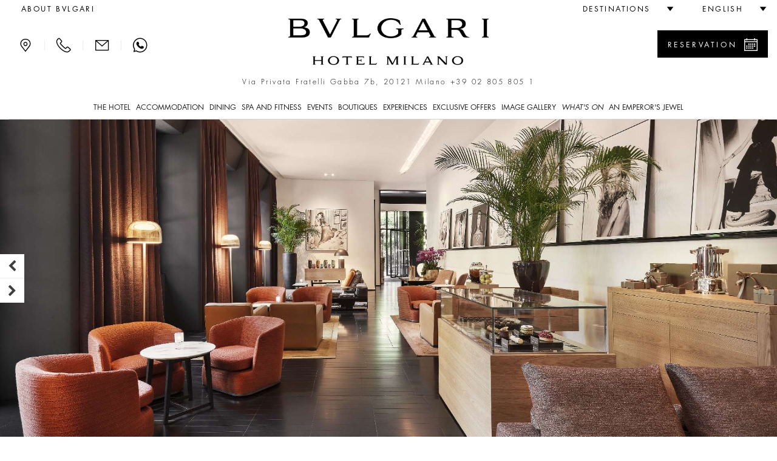

--- FILE ---
content_type: text/html;charset=UTF-8
request_url: https://www.bulgarihotels.com/en_US/milan/the-hotel/the-design?
body_size: 22833
content:

<!DOCTYPE html>
<!--[if lt IE 7]><html class="no-js lt-ie9 lt-ie8 lt-ie7" xml:lang="en-US" lang="en-US" prefix="og: http://ogp.me/ns#"><![endif]-->
<!--[if IE 7]><html class="no-js lt-ie9 lt-ie8" xml:lang="en-US" lang="en-US" prefix="og: http://ogp.me/ns#"><![endif]-->
<!--[if IE 8]><html class="no-js lt-ie9" xml:lang="en-US" lang="en-US" prefix="og: http://ogp.me/ns#"><![endif]-->
<!--[if gt IE 8]><!--><html class="no-js" xml:lang="en-US" lang="en-US" prefix="og: http://ogp.me/ns#"><!--<![endif]-->
	<head>

<meta charset="utf-8">
<meta http-equiv="X-UA-Compatible" content="IE=edge">
<meta name="viewport" content="width=device-width, initial-scale=1, maximum-scale=5, user-scalable=yes" />
<meta name="description" content="A unique contemporary hotel in Milan, the Bvlgari Hotel Milano is designed with a rich Italian luxury feel, infused with the essence of the local culture." />
<meta name="keywords" content="" />
<meta http-equiv="Cache-Control" content="no-transform" /> 
<meta http-equiv="Cache-Control" content="no-siteapp" /> 
<meta name="applicable-device" content="pc,mobile">

<meta name="google-site-verification" content="r5dPu-QBUzZck_JTin0wdHb9ZYFmf9wewY_kCMQXa6c" />
<meta name="facebook-domain-verification" content="zuwdeeuyaregzt5leifpiq754lq53p" />

<link rel="icon" href="/.resources/bhr-theme/favicon.ico" />
<title>Unique Contemporary Hotel Milan | Bvlgari Hotel Milano</title>

<link rel="canonical" href="https://www.bulgarihotels.com/en_US/milan/the-hotel/the-design"/>

<script type="application/ld+json">
{
	"@context": "https://schema.org",
	"@type": "Hotel",
	"name": "Bvlgari Hotel Milano",
	"@id": "https://www.bulgarihotels.com/en_US/milan/the-hotel/the-design",
	"address": {
		"@type": "PostalAddress",
		"streetAddress": "Via Privata Fratelli Gabba 7b",
		"addressLocality": "Milano",
		"addressRegion": "Lombardy",
		"addressCountry": "Italy",
		"postalCode": "20121"
	},
	"telephone": "+39 02 805 805 1",
	"url": "https://www.bulgarihotels.com/en_US/milan/the-hotel/the-design",
	"parentOrganization": {
		"@type": "Organization",
		"name": "Marriott International, Inc",
		"url": "https://www.marriott.com/default.mi"
	}
}
</script>





<meta property="og:url" content="http://www.bulgarihotels.com/en_US/milan/the-hotel/the-design" />
<meta property="og:type" content="website" />
<meta property="og:title" content="The Design" />
<meta property="og:description" content="At the heart of The Bvlgari Hotel Milano is a delicate balance between rigorous design of the space and the richness of atmospheres. Black marble from Zimbabwe, stone from Vicenza and Afyon, teak and oak: these and other precious materials combine to create unique textural juxtapositions and chromatic harmonies in a subtle balance of spatial rigor ..." />
<meta property="og:image" content="https://www.bulgarihotels.com/.imaging/bhr-960-jpg/dam/MILANO/The-HOTEL/Lobby/Lobby-2.jpg/jcr%3Acontent" />
<meta name="twitter:card" content="summary_large_image" />
<meta name="twitter:title" content="The Design" />
<meta name="twitter:description" content="At the heart of The Bvlgari Hotel Milano is a delicate balance between rigorous design of the space and the richness of atmospheres. Black marble from Zimbabwe, stone from Vicenza and Afyon, teak and " />
<meta name="twitter:image" content="https://www.bulgarihotels.com/.imaging/bhr-960-jpg/dam/MILANO/The-HOTEL/Lobby/Lobby-2.jpg/jcr%3Acontent">


			<link rel="alternate" hreflang="x-default" href="https://www.bulgarihotels.com/en_US/milan/the-hotel/the-design">
			<link rel="alternate" hreflang="it-IT" href="https://www.bulgarihotels.com/it_IT/milan/the-hotel/the-design">
			<link rel="alternate" hreflang="fr-FR" href="https://www.bulgarihotels.com/fr_FR/milan/the-hotel/the-design">
			<link rel="alternate" hreflang="ja-JP" href="https://www.bulgarihotels.com/ja_JP/milan/the-hotel/the-design">
			<link rel="alternate" hreflang="ko-KR" href="https://www.bulgarihotels.com/ko_KR/milan/the-hotel/the-design">
			<link rel="alternate" hreflang="zh-CN" href="https://www.bulgarihotels.com/zh_CN/milan/the-hotel/the-design">
			<link rel="alternate" hreflang="ru-RU" href="https://www.bulgarihotels.com/ru_RU/milan/the-hotel/the-design">
			<link rel="alternate" hreflang="ar-SA" href="https://www.bulgarihotels.com/ar_SA/milan/the-hotel/the-design">
			<link rel="alternate" hreflang="in-ID" href="https://www.bulgarihotels.com/in_ID/milan/the-hotel/the-design">


<script>
	function getCookie(name) {
	    var v = document.cookie.match('(^|;) ?' + name + '=([^;]*)(;|$)');
	    return v ? v[2] : null;
	}
	function setCookie(name, value, expires, path, domain) {
		var cookie = name + "=" + escape(value) + ";";
	
		if (expires) {
			// If it's a date
			if (expires instanceof Date) {
				// If it isn't a valid date
				if (isNaN(expires.getTime()))
					expires = new Date();
			} else
				expires = new Date(new Date().getTime() + parseInt(expires));
	
			cookie += "expires=" + expires.toGMTString() + ";";
		}
	
		if (path)
			cookie += "path=" + path + ";";
		if (domain)
			cookie += "domain=" + domain + ";";
	
		document.cookie = cookie;
	}
	
	function uuidv4() {
		if (crypto) {
			return ([1e7]+-1e3+-4e3+-8e3+-1e11).replace(/[018]/g, c =>
				(c ^ crypto.getRandomValues(new Uint8Array(1))[0] & 15 >> c / 4).toString(16)
			)
		} else {
			return 'xxxxxxxx-xxxx-4xxx-yxxx-xxxxxxxxxxxx'.replace(/[xy]/g, function(c) {
				var r = Math.random() * 16 | 0, v = c == 'x' ? r : (r & 0x3 | 0x8);
				return v.toString(16);
			});
		}
	}
	
	if (!Date.now) {
	    Date.now = function() { return new Date().getTime(); }
	}
	
	
	var bodyDummyList = document.getElementsByTagName('body');
	if (bodyDummyList.length) {
		var bodyElement = bodyDummyList[0];
		var contextPath = bodyElement.getAttribute('data-contextPath');
		var requestIdCookieName = bodyElement.getAttribute('data-requestidcookiefallback');
	} else {
		var contextPath = "";
		var requestIdCookieName = "bhr_request_id_fallback";
	}
	var requestIdCookie = getCookie(requestIdCookieName);
	if (requestIdCookie === null) {
		var requestId = window.location + "_" + Date.now() + "_" + uuidv4();
		setCookie(requestIdCookieName, requestId, 1000*60*60*24, contextPath, false);
	}
</script>

<script src='https://www.recaptcha.net/recaptcha/api.js'></script>

<script src="//assets.adobedtm.com/launch-EN3963523be4674e5591a9c4d516697352.min.js" async></script>
<script>
	window.dataLayer = window.dataLayer || [];
	dataLayer.push({ site_id: "BG" });
</script>


<!-- Facebook Pixel Code -->
<script>
 !function(f,b,e,v,n,t,s)
 {if(f.fbq)return;n=f.fbq=function(){n.callMethod?
 n.callMethod.apply(n,arguments):n.queue.push(arguments)};
 if(!f._fbq)f._fbq=n;n.push=n;n.loaded=!0;n.version='2.0';
 n.queue=[];t=b.createElement(e);t.async=!0;
 t.src=v;s=b.getElementsByTagName(e)[0];
 s.parentNode.insertBefore(t,s)}(window, document,'script',
 'https://connect.facebook.net/en_US/fbevents.js');
 fbq('init', '757497276091166');
 fbq('track', 'PageView');
</script>

<!-- End Facebook Pixel Code -->


<script type="module" src="/.resources/react/dist/assets/index-65dc89ac.js"></script>
<link rel="stylesheet" href="/.resources/react/dist/assets/index-f9044ab3.css">

<script>
	var isEditMode = false;
	var isPreviewMode = true;
	var isAuthorInstance = false;
	var isPublicInstance = true;
</script>



<script async src="https://www.googletagmanager.com/gtag/js?l=dataLayerBHR"></script>
<script>
	window.dataLayerBHR = window.dataLayerBHR || [];
	function gtag(){window.dataLayerBHR.push(arguments);}
	gtag('js', new Date());
	gtag('config', 'G-R4RQ88W2QE');

</script>
	
                              <script>!function(e){var n="https://s.go-mpulse.net/boomerang/";if("False"=="True")e.BOOMR_config=e.BOOMR_config||{},e.BOOMR_config.PageParams=e.BOOMR_config.PageParams||{},e.BOOMR_config.PageParams.pci=!0,n="https://s2.go-mpulse.net/boomerang/";if(window.BOOMR_API_key="F2NJF-RSE3B-NXEJT-YM4ZQ-SMNQ9",function(){function e(){if(!r){var e=document.createElement("script");e.id="boomr-scr-as",e.src=window.BOOMR.url,e.async=!0,o.appendChild(e),r=!0}}function t(e){r=!0;var n,t,a,i,d=document,O=window;if(window.BOOMR.snippetMethod=e?"if":"i",t=function(e,n){var t=d.createElement("script");t.id=n||"boomr-if-as",t.src=window.BOOMR.url,BOOMR_lstart=(new Date).getTime(),e=e||d.body,e.appendChild(t)},!window.addEventListener&&window.attachEvent&&navigator.userAgent.match(/MSIE [67]\./))return window.BOOMR.snippetMethod="s",void t(o,"boomr-async");a=document.createElement("IFRAME"),a.src="about:blank",a.title="",a.role="presentation",a.loading="eager",i=(a.frameElement||a).style,i.width=0,i.height=0,i.border=0,i.display="none",o.appendChild(a);try{O=a.contentWindow,d=O.document.open()}catch(_){n=document.domain,a.src="javascript:var d=document.open();d.domain='"+n+"';void 0;",O=a.contentWindow,d=O.document.open()}if(n)d._boomrl=function(){this.domain=n,t()},d.write("<bo"+"dy onload='document._boomrl();'>");else if(O._boomrl=function(){t()},O.addEventListener)O.addEventListener("load",O._boomrl,!1);else if(O.attachEvent)O.attachEvent("onload",O._boomrl);d.close()}function a(e){window.BOOMR_onload=e&&e.timeStamp||(new Date).getTime()}if(!window.BOOMR||!window.BOOMR.version&&!window.BOOMR.snippetExecuted){window.BOOMR=window.BOOMR||{},window.BOOMR.snippetStart=(new Date).getTime(),window.BOOMR.snippetExecuted=!0,window.BOOMR.snippetVersion=14,window.BOOMR.url=n+"F2NJF-RSE3B-NXEJT-YM4ZQ-SMNQ9";var i=document.currentScript||document.getElementsByTagName("script")[0],o=i.parentNode,r=!1,d=document.createElement("link");if(d.relList&&"function"==typeof d.relList.supports&&d.relList.supports("preload")&&"as"in d)window.BOOMR.snippetMethod="p",d.href=window.BOOMR.url,d.rel="preload",d.as="script",d.addEventListener("load",e),d.addEventListener("error",function(){t(!0)}),setTimeout(function(){if(!r)t(!0)},3e3),BOOMR_lstart=(new Date).getTime(),o.appendChild(d);else t(!1);if(window.addEventListener)window.addEventListener("load",a,!1);else if(window.attachEvent)window.attachEvent("onload",a)}}(),"".length>0)if(e&&"performance"in e&&e.performance&&"function"==typeof e.performance.setResourceTimingBufferSize)e.performance.setResourceTimingBufferSize();!function(){if(BOOMR=e.BOOMR||{},BOOMR.plugins=BOOMR.plugins||{},!BOOMR.plugins.AK){var n=""=="true"?1:0,t="",a="aoiv6oqxyzbmc2ls2qpq-f-96267d442-clientnsv4-s.akamaihd.net",i="false"=="true"?2:1,o={"ak.v":"39","ak.cp":"580909","ak.ai":parseInt("377173",10),"ak.ol":"0","ak.cr":9,"ak.ipv":4,"ak.proto":"h2","ak.rid":"4ffef21b","ak.r":47376,"ak.a2":n,"ak.m":"x","ak.n":"essl","ak.bpcip":"3.145.95.0","ak.cport":46518,"ak.gh":"23.200.85.111","ak.quicv":"","ak.tlsv":"tls1.3","ak.0rtt":"","ak.0rtt.ed":"","ak.csrc":"-","ak.acc":"","ak.t":"1769133087","ak.ak":"hOBiQwZUYzCg5VSAfCLimQ==[base64]/THoPP3tPx9kxIcyG6xcDc1wtn3GBzm/dZ0cAcTtPo4E7IfIxtTi3+3sSOoPYRnYEzzEO6MtSWFDa5x8bZ3iu2x1J7azDj62rIBhEcZDMhYOHOo97hWtU70Ojzu5AHb+AseXKTJAQ6kn+EH/mqvyM2TVdXf587HXwKUHdaX8uTIwrxfRba0fKgRdiCbzP16PGstUz8UOooZKjiP3UuXfmxrzt4=","ak.pv":"38","ak.dpoabenc":"","ak.tf":i};if(""!==t)o["ak.ruds"]=t;var r={i:!1,av:function(n){var t="http.initiator";if(n&&(!n[t]||"spa_hard"===n[t]))o["ak.feo"]=void 0!==e.aFeoApplied?1:0,BOOMR.addVar(o)},rv:function(){var e=["ak.bpcip","ak.cport","ak.cr","ak.csrc","ak.gh","ak.ipv","ak.m","ak.n","ak.ol","ak.proto","ak.quicv","ak.tlsv","ak.0rtt","ak.0rtt.ed","ak.r","ak.acc","ak.t","ak.tf"];BOOMR.removeVar(e)}};BOOMR.plugins.AK={akVars:o,akDNSPreFetchDomain:a,init:function(){if(!r.i){var e=BOOMR.subscribe;e("before_beacon",r.av,null,null),e("onbeacon",r.rv,null,null),r.i=!0}return this},is_complete:function(){return!0}}}}()}(window);</script></head>
<body
data-ctxpath=""
data-currentproperty="1c27813b-7d49-452a-a094-23d8918f96cc"
data-longlocale="en_US"
data-shortlocale="en"
data-locale="en"
data-cookieprefix="bhr"
data-httpsenabled="true"
data-contextPath=""
data-visitorcountry="RU"
data-facebookmeeded="true"
data-googlemapsneeded="true"
data-facebookbanned="false"
data-googlebanned="false"
data-rtlview="false"
data-chinesemapurlprefix="/en_US/chinesegooglemapsproxy?language=en_US&callback="
data-hotelcompletenamecapital="BVLGARI HOTEL MILANO"
data-hotelcompletename="Bvlgari Hotel Milano"
data-requestidcookie="bhr_request_id"
data-requestidcookiefallback="bhr_request_id_fallback"
data-react-props="{&quot;contextPath&quot;:&quot;&quot;,&quot;language&quot;:&quot;en_US&quot;,&quot;whatsOnCalendarURL&quot;:&quot;/en_US/milan/whats-on?view\u003dcalendar&quot;,&quot;loaderImageSrc&quot;:&quot;/.resources/bhrv2-module-template/resources/img/loader.gif&quot;,&quot;whatsOnInTheCityLong&quot;:&quot;what\u0027s on in Milan&quot;,&quot;whatsOnInTheCityShort&quot;:&quot;in Milan&quot;}"
>	
<div class="modal fade" id="basicModal" tabindex="-1" role="dialog"	aria-labelledby="basicModalLabel" aria-hidden="true"
	 data-modalok="Ok" data.modalerror="Error"
	 data-modalemailerror="Sorry, we were unable to receive your request. Please try later." data-modalemailok="E-mail successfully sent"
	 data-modalemailsuccess="The e-mail has been sent. You will be contacted as soon as possible. Thank you for your interest.">
	<div class="modal-dialog" role="alert" aria-live="assertive">
		<div class="modal-content">
			<div class="modal-header">
				<button type="button" class="close" data-dismiss="modal" aria-label="Close"><span aria-hidden="true"><span class="bhricon bhricon-remove"></span></span></button>
				<h4 class="modal-title text-center" id="basicModalLabel">Modal Title</h4>
			</div>
			<div class="modal-body" aria-live="polite"></div>
			<div class="modal-footer"></div>
		</div>
	</div>
</div>






<h1 class="visually-hidden">Unique Contemporary Hotel Milan </h1>

<!-- hook -->
<div id="fb-root" style="display: none"></div>

<noscript><img height="1" width="1" style="display:none"
			   src="https://www.facebook.com/tr?id=757497276091166&ev=PageView&noscript=1"
	/></noscript>

<!-- script loader -->
<script>

	// async init once loading is done
  window.fbAsyncInit = function() {
    FB.init({
      appId      : '1585851385063060',
      xfbml      : false,
      version    : 'v2.7'
    });
  };

  (function(d, s, id){
     var js, fjs = d.getElementsByTagName(s)[0];
     if (d.getElementById(id)) {return;}
     js = d.createElement(s); js.id = id;
     js.src = "//connect.facebook.net/en_US/sdk.js";
     fjs.parentNode.insertBefore(js, fjs);
   }(document, 'script', 'facebook-jssdk'));
</script>





<div class="site-overlay"></div>
<div class="se-pre-con"></div>

<style>
	.no-js #loader { display: none;  }
	
	.js #loader { display: block; position: absolute; left: 100px; top: 0; }
	
	.se-pre-con {
		position: fixed;
		left: 0px;
		top: 0px;
		width: 100%;
		height: 100%;
		z-index: 9999;
		background: url(/.resources/bhrv2-module-template/resources/img/loader.gif) center no-repeat #fff;
	}
	
	.se-pre-con-form {
		position: absolute;
		left: 0px;
		top: 0px;
		width: 100%;
		height: 100%;
		z-index: 9999;
		opacity: 0.4;
		background: url(/.resources/bhrv2-module-template/resources/img/loader.gif) center no-repeat #fff;
		display: none;
	}
</style>	

 

<div class="loader"></div>
	<div id="modal-language" class="modal fade" role="dialog"> 
		<div class="modal-dialog">
			<div class="modal-content">
				<div class="modal-header">
					<button type="button" class="close" data-dismiss="modal" aria-label="Close"><span aria-hidden="true"><span class="bhricon bhricon-remove"></span></span></button>			        
					<h4 class="modal-title text-center">Choose your language</h4>
		      	</div>   
				<div class="modal-body">
					<ul class="list-unstyled text-center">    
    	            		<li class="active">  
<span data-lang="en_US"> English </span>							</li>    
    	            		<li>  
<a class="choose-lang" href="/it_IT/milan/the-hotel/the-design" title="Italiano" data-lang="it_IT"> Italiano </a>							</li>    
    	            		<li>  
<a class="choose-lang" href="/fr_FR/milan/the-hotel/the-design" title="Français" data-lang="fr_FR"> Français </a>							</li>    
    	            		<li>  
<a class="choose-lang" href="/ja_JP/milan/the-hotel/the-design" title="日本語" data-lang="ja_JP"> 日本語 </a>							</li>    
    	            		<li>  
<a class="choose-lang" href="/ko_KR/milan/the-hotel/the-design" title="한국어" data-lang="ko_KR"> 한국어 </a>							</li>    
    	            		<li>  
<!--lang = zh_CN, languageTitle = Simplified Chinese--> <a class="choose-lang" href="/zh_CN/milan/the-hotel/the-design" title="简体中文" data-lang="zh_CN"> 简体中文 </a>							</li>    
    	            		<li>  
<a class="choose-lang" href="/ru_RU/milan/the-hotel/the-design" title="Русский" data-lang="ru_RU"> Русский </a>							</li>    
    	            		<li>  
<a class="choose-lang" href="/ar_SA/milan/the-hotel/the-design" title="العربية" data-lang="ar_SA"> العربية </a>							</li>    
    	            		<li>  
<a class="choose-lang" href="/in_ID/milan/the-hotel/the-design" title="Bahasa Indonesia" data-lang="in_ID"> Bahasa Indonesia </a>							</li>    
					</ul>
				</div>
			</div>
		</div>
	</div>   

			<div id="modal-reserve-room" class="modal fade" role="dialog">
				<div class="modal-dialog modal-dialog-custom">
					<div class="modal-content">
						<div class="modal-header">
							<button type="button" class="close" data-dismiss="modal" aria-label="Close"><span aria-hidden="true"><span class="bhricon bhricon-remove"></span></span></button>			        
							<h4 class="modal-title text-center">Find your stay</h4>
				      	</div>
						<div class="modal-body">
							<form data-form-id="findYourStayFormHeader" id="findYourStayFormHeader" action="/en_US/reservation" method="GET">
				
								<div class="form-wrapper">
									<div class="row">
                                        <div class="col-lg-4">
                                            <div class="control-group">
                                                <label for="startDateModal" id="startDateLabel" class="control-label">Arrival</label>
                                                <div class="controls">
                                                    <div class="input-group input-append date">
                                                        <input type="date" class="form-control two-months" name="startDate" id="startDateModal" aria-labelledby="startDateLabel" />
                                                        <div class="input-group-addon btn"><span class="bhricon bhricon-calendar"></span></div>
                                                    </div>
                                                </div>
                                            </div>
                                        </div>
                                        <div class="col-lg-4">
                                            <div class="control-group">
                                                <label for="endDateModal" id="endDateLabel" class="control-label">Departure</label>
                                                <div class="controls">
                                                    <div class="input-group input-append date">
                                                        <input type="date" class="form-control two-months" name="endDate" id="endDateModal" aria-labelledby="endDateLabel" />
                                                        <div class="input-group-addon btn"><span class="bhricon bhricon-calendar"></span></div>
                                                    </div>
                                                </div>
                                            </div>
                                        </div>
                                        <div class="col-lg-2">
                                            <div class="form-group">
                                                <label for="guestsNumModal" id="guestsNumLabel">Persons/Room</label>
                                                <div class="form-select">
                                                    <select class="form-control" id="guestsNumModal" name="guestsNum" aria-labelledby="guestsNumLabel">
                                                            <option>1</option>
                                                            <option>2</option>
                                                            <option>3</option>
                                                            <option>4</option>
                                                            <option>5</option>
                                                            <option>6</option>
                                                            <option>7</option>
                                                            <option>8</option>
                                                            <option>9</option>
                                                            <option>10</option>
                                                    </select>
                                                </div>
                                            </div>
                                        </div>
                                        <div class="col-lg-2">
                                            <div class="form-group">
                                                <label for="roomsNumModal" id="roomsNumLabel">Rooms</label>
                                                <div class="form-select">
                                                    <select class="form-control" id="roomsNumModal" name="roomsNum" aria-labelledby="roomsNumLabel">
                                                            <option>1</option>
                                                            <option>2</option>
                                                            <option>3</option>
                                                    </select>
                                                </div>
                                            </div>
                                        </div>
										<div class="col-lg-12">
											<button type="submit" class="btn btn-primary link-button pull-right">Find rates</button>
									 	</div>
									 	<input type="hidden" name="propertyId" value="MILBG" />
									</div>
								</div>
								<div class="row">
									<div class="col-sm-12">
										<hr>
									</div>
								</div>
							</form>
						</div>			
					</div>
				</div>
			</div>

<header class="site-header visible-md visible-lg">
	<div class="container-fluid">
		<div class="header-top clearfix">
			<ul class="nav top-left-menu flip text-right">

		<li class="rtl-margin-left-20">
		<a
			class="text-uppercase "
				href="/en_US/meta/About-Bvlgari"
		>
				<span>about Bvlgari</span>
		</a>
		</li>
			</ul>
			<ul class="nav top-right-menu flip text-right">
					<li class="dropdown dropdown-bhr rtl-margin-left-20">
			        	<a role="button" href="#" class="dropdown-toggle" id="choose-location" data-toggle="dropdown" aria-haspopup="true" aria-expanded="false"><span class="text-uppercase">Destinations</span> <span class="bhricon bhricon-arrow-down hidden-xs hidden-sm"></span></a>
	   					<ul class="dropdown-menu">
				        			<li><a class="text-uppercase" href="/en_US/">All</a></li>
				        			<li><a class="text-uppercase " href="/en_US/milan">
					        				<div class="city text-uppercase">Milan</div>
										</a>
									</li>
				        			<li><a class="text-uppercase " href="/en_US/london">
					        				<div class="city text-uppercase">London</div>
										</a>
									</li>
				        			<li><a class="text-uppercase " href="/en_US/dubai">
					        				<div class="city text-uppercase">Dubai</div>
										</a>
									</li>
				        			<li><a class="text-uppercase " href="/en_US/bali">
					        				<div class="city text-uppercase">Bali</div>
										</a>
									</li>
				        			<li><a class="text-uppercase " href="/en_US/beijing">
					        				<div class="city text-uppercase">Beijing</div>
										</a>
									</li>
				        			<li><a class="text-uppercase " href="/en_US/shanghai">
					        				<div class="city text-uppercase">Shanghai</div>
										</a>
									</li>
				        			<li><a class="text-uppercase " href="/en_US/paris">
					        				<div class="city text-uppercase">Paris</div>
										</a>
									</li>
				        			<li><a class="text-uppercase " href="/en_US/tokyo">
					        				<div class="city text-uppercase">Tokyo</div>
										</a>
									</li>
				        			<li><a class="text-uppercase " href="/en_US/rome">
					        				<div class="city text-uppercase">Rome</div>
										</a>
									</li>
				        			<li><a class="text-uppercase " href="/en_US/ranfushi">
					        				<div class="city text-uppercase">Ranfushi</div>
												<div class="city-subtitle text-uppercase">2026</div>
										</a>
									</li>
				        			<li><a class="text-uppercase " href="/en_US/bodrum">
					        				<div class="city text-uppercase">Bodrum</div>
												<div class="city-subtitle text-uppercase">2027</div>
										</a>
									</li>
				        			<li><a class="text-uppercase " href="/en_US/miami-beach">
					        				<div class="city text-uppercase">Miami Beach</div>
												<div class="city-subtitle text-uppercase">2028</div>
										</a>
									</li>
				        			<li><a class="text-uppercase " href="/en_US/cave-cay">
					        				<div class="city text-uppercase">CAVE CAY</div>
												<div class="city-subtitle text-uppercase">2029</div>
										</a>
									</li>
				        			<li><a class="text-uppercase " href="/en_US/abu-dhabi">
					        				<div class="city text-uppercase">Abu Dhabi</div>
												<div class="city-subtitle text-uppercase">2030</div>
										</a>
									</li>
				        			<li><a class="text-uppercase " href="/en_US/bvlgari-tokyo-ginza">
					        				<div class="city text-uppercase">Tokyo Ginza Bar &amp; Dolci</div>
										</a>
									</li>
	   					</ul>
					</li>
					<li class="dropdown dropdown-bhr rtl-margin-left-20">
						<a role="button" href="#" class="text-uppercase dropdown-toggle" id="choose-language" data-toggle="dropdown" aria-haspopup="true" aria-expanded="false"><span>English</span> <span class="bhricon bhricon-arrow-down hidden-xs hidden-sm"></span></a>
					     <ul class="dropdown-menu">
    	            				<li>
<!--lang = it_IT--> <a class="choose-lang" href="/it_IT/milan/the-hotel/the-design" title="Italian (italy)" data-lang="it_IT"> Italiano </a>									</li>
    	            				<li>
<!--lang = fr_FR--> <a class="choose-lang" href="/fr_FR/milan/the-hotel/the-design" title="French (france)" data-lang="fr_FR"> Français </a>									</li>
    	            				<li>
<!--lang = ja_JP--> <a class="choose-lang" href="/ja_JP/milan/the-hotel/the-design" title="Japanese (japan)" data-lang="ja_JP"> 日本語 </a>									</li>
    	            				<li>
<!--lang = ko_KR--> <a class="choose-lang" href="/ko_KR/milan/the-hotel/the-design" title="Korean (south Korea)" data-lang="ko_KR"> 한국어 </a>									</li>
    	            				<li>
<!--lang = zh_CN--> <!--lang = zh_CN, languageTitle = Simplified Chinese--> <a class="choose-lang" href="/zh_CN/milan/the-hotel/the-design" title="Simplified Chinese" data-lang="zh_CN"> 简体中文 </a>									</li>
    	            				<li>
<!--lang = ru_RU--> <a class="choose-lang" href="/ru_RU/milan/the-hotel/the-design" title="Russian (russia)" data-lang="ru_RU"> Русский </a>									</li>
    	            				<li>
<!--lang = ar_SA--> <a class="choose-lang" href="/ar_SA/milan/the-hotel/the-design" title="Arabic (saudi Arabia)" data-lang="ar_SA"> العربية </a>									</li>
    	            				<li>
<!--lang = in_ID--> <a class="choose-lang" href="/in_ID/milan/the-hotel/the-design" title="Indonesian (indonesia)" data-lang="in_ID"> Bahasa Indonesia </a>									</li>
			          	</ul>   
					</li>
			</ul> 
		</div>
		<div class="header-middle">
			<div class="row">
				<div class="col-md-3 flip text-left">
					<div class="menu-contact">
							<a role="button" class="bhricon-button" href="/en_US/milan/location"><span class="bhricon bhricon-pin" data-toggle="tooltip" title="Location"></span></a>
							<div class="separator-menu">|</div>
							<a role="button" class="bhricon-button" href="/en_US/milan/we-will-call-you" data-toggle="tooltip" title="We'll call you"><span class="bhricon bhricon-tel"></span></a>
							<div class="separator-menu">|</div>
							<a role="button" class="bhricon-button" href="/en_US/milan/contact-us" data-toggle="tooltip" title="Contact us"><span class="bhricon bhricon-mail"></span></a>
									<div class="separator-menu">|</div>
									<a role="button" class="bhricon-button" href="https://web.whatsapp.com/send?phone=39028058051" data-toggle="tooltip" title="WhatsApp"><span class="bhricon bhricon-whatsapp"></span></a>
					</div>
				</div>
				<div class="col-md-6">
					<div class="site-logo">
					<a role="button" href="/en_US/milan" 
					aria-label="Logo Bulgari Hotel Milano">
					<span class="sr-only"></span>
				<img
					class="img-responsive"
					src="/.imaging/bhr-960-png/dam/Cummon/sito.zip/logo-bulgari-milano.png/jcr%3Acontent"
						alt="Logo Bulgari Hotel Milano"

				>
					</a>
					</div>
									<p class="header-description">Via Privata Fratelli Gabba 7b, 20121 Milano <span class="number"><a href="tel:+39 02 805 805 1">+39 02 805 805 1</a></span></p>
				</div>
						<div class="col-md-3 flip text-right">
								<div class="reservation-desktop">
										<a role="button" href="#" class="btn btn-primary btn-find-header show-reservation" data-reservationid="open">
											<span class="flip pull-left">Reservation</span> <span class="flip pull-right bhricon bhricon-calendar"></span>
										</a>
									<div class="form-reservation form-reservation-desktop flip text-left" style="max-height: calc(100vh - 40px); overflow-y: auto;" role="dialog" aria-modal="true" tabindex="0">
							 			<a role="button" href="#" class="remove-reservation show-reservation" data-reservationid="close">Reservation<span class="flip pull-right bhricon bhricon-remove"></span></a>
				<div class="find-your-stay-tile clearfix" data-react-component="Reservation" data-react-props="{&quot;reservationTunnelStartURL&quot;:&quot;/en_US/reservation&quot;,&quot;template&quot;:&quot;header&quot;,&quot;showEvents&quot;:true,&quot;hotelCode&quot;:&quot;MILBG&quot;,&quot;currentRoomCode&quot;:&quot;&quot;,&quot;propertyId&quot;:&quot;1c27813b-7d49-452a-a094-23d8918f96cc&quot;,&quot;googleAdsCodeProperty&quot;:&quot;&quot;,&quot;googleAdsCodeReservation&quot;:&quot;&quot;}"></div>
									</div>
								</div>
						</div>
			</div>
			<div class="row">
				<div class="col-xs-12 menu-col">
					<div class="menu">
						<ul class="list-unstyled">
							
								<li class="dropdown"> 
										<a href="#" class="text-uppercase dropdown-toggle " data-toggle="dropdown" aria-expanded="false" aria-haspopup="true">The Hotel</a>
										<!-- START SUB MENU -->
							        	<ul class="dropdown-menu dropdown-mega-menu"> 
		   	            					<li class="container container-mega-menu ">
				   	            				<ul>
														<li class="item-small flip text-left"> 
					<a role="button" href="/en_US/milan/the-hotel/overview" 
					aria-label="Bvlgari Hotel Milano - Overview">
					<span class="sr-only"></span>
				<img
					class="img-responsive"
					src="/.imaging/bhr-standard-small-jpg/dam/MILANO/The-HOTEL/Overview/_31A7114.jpg/jcr%3Acontent"
						alt="Bvlgari Hotel Milano - Overview"

				>
					</a>
																<a class="link-title" href="/en_US/milan/the-hotel/overview"> 
																	<p class="title">Overview</p>
																</a>				
														</li>
														<li class="item-small flip text-left"> 
					<a role="button" href="/en_US/milan/the-hotel/the-design" 
					aria-label="Bulgari Hotels The Design Lobby">
					<span class="sr-only"></span>
				<img
					class="img-responsive"
					src="/.imaging/bhr-standard-small-jpg/dam/MILANO/The-HOTEL/Lobby/Lobby-2.jpg/jcr%3Acontent"
						alt="Bulgari Hotels The Design Lobby"

				>
					</a>
																<a class="link-title" href="/en_US/milan/the-hotel/the-design"> 
																	<p class="title">The Design</p>
																</a>				
														</li>
														<li class="item-small flip text-left"> 
					<a role="button" href="/en_US/milan/the-hotel/destination" 
					aria-label="Bulgari Hotels Milano Destination">
					<span class="sr-only"></span>
				<img
					class="img-responsive"
					src="/.imaging/bhr-standard-small-jpg/dam/MILANO/The-HOTEL/slider-milano-destination_300.jpg/jcr%3Acontent"
						alt="Bulgari Hotels Milano Destination"

				>
					</a>
																<a class="link-title" href="/en_US/milan/the-hotel/destination"> 
																	<p class="title">Destination</p>
																</a>				
														</li>
														<li class="item-small flip text-left"> 
					<a role="button" href="/en_US/milan/the-hotel/save-the-children" 
					aria-label="Bulgari Save The Children">
					<span class="sr-only"></span>
				<img
					class="img-responsive"
					src="/.imaging/bhr-standard-small-jpg/dam/Save-the-Children/190005730.jpg/jcr%3Acontent"
						alt="Bulgari Save The Children"

				>
					</a>
																<a class="link-title" href="/en_US/milan/the-hotel/save-the-children"> 
																	<p class="title">Save the Children </p>
																</a>				
														</li>
														<li class="item-small flip text-left"> 
					<a role="button" href="/en_US/milan/the-hotel/green-initiatives" 
					aria-label="Bulgari Hotels Milano Green Initiatives">
					<span class="sr-only"></span>
				<img
					class="img-responsive"
					src="/.imaging/bhr-standard-small-jpg/dam/MILANO/Foto-Milano_ultime-caricate/BHM_024.jpg/jcr%3Acontent"
						alt="Bulgari Hotels Milano Green Initiatives"

				>
					</a>
																<a class="link-title" href="/en_US/milan/the-hotel/green-initiatives"> 
																	<p class="title">Green Initiatives</p>
																</a>				
														</li>
														<li class="item-small flip text-left"> 
					<a role="button" href="/en_US/milan/the-hotel/code-of-ethics" 
					aria-label="Code of Ethics Bulgari Hotel Milano">
					<span class="sr-only"></span>
				<img
					class="img-responsive"
					src="/.imaging/bhr-standard-small-jpg/dam/MILANO/The-HOTEL/goodmorningat-theB4.jpg/jcr%3Acontent"
						alt="Code of Ethics Bulgari Hotel Milano"

				>
					</a>
																<a class="link-title" href="/en_US/milan/the-hotel/code-of-ethics"> 
																	<p class="title">Code of Ethics</p>
																</a>				
														</li>
												</ul>
											</li>
							          	</ul>
							          	<!-- END SUB MENU -->
					          	</li>
							
								<li class="dropdown"> 
										<a href="#" class="text-uppercase dropdown-toggle " data-toggle="dropdown" aria-expanded="false" aria-haspopup="true">Accommodation</a>
										<!-- START SUB MENU -->
							        	<ul class="dropdown-menu dropdown-mega-menu"> 
		   	            					<li class="container container-mega-menu room-page">
				   	            				<ul>
														<li class="item-small flip text-left"> 
				<img
					class="img-responsive"
					src="/.imaging/bhr-standard-small-jpg/dam/MILANO/Accommodation/ROOMS/Deluxe-Room/bvlgari-hotel-milano-deluxe-room2.jpg/jcr%3Acontent"
						alt="Bvlgari Hotel Milano - Deluxe Room"

				>
																<a class="link-title" href="/en_US/milan/rooms-and-suites/rooms"> 
																	<p class="title">Rooms</p>
																</a>				
																		<a href="/en_US/milan/rooms-and-suites/rooms/superior-room" class="subtitle text-uppercase">Superior Rooms</a>
																		<a href="/en_US/milan/rooms-and-suites/rooms/deluxe-room" class="subtitle text-uppercase">Deluxe Rooms</a>
																		<a href="/en_US/milan/rooms-and-suites/rooms/premium-room" class="subtitle text-uppercase">Premium Rooms</a>
														</li>
														<li class="item-small flip text-left"> 
				<img
					class="img-responsive"
					src="/.imaging/bhr-standard-small-jpg/dam/MILANO/Accommodation/SUITES/Superior-Suite/NEW/Bvlgari-Hotel-Milano---Superior-Suite2.jpg/jcr%3Acontent"
						alt="Bvlgari Hotel Milano - Superior Suite"

				>
																<a class="link-title" href="/en_US/milan/rooms-and-suites/suites"> 
																	<p class="title">Suites</p>
																</a>				
																		<a href="/en_US/milan/rooms-and-suites/suites/junior-suite-garden" class="subtitle text-uppercase">Junior Suite Garden</a>
																		<a href="/en_US/milan/rooms-and-suites/suites/junior-suite" class="subtitle text-uppercase">Junior Suites</a>
																		<a href="/en_US/milan/rooms-and-suites/suites/superior-suite" class="subtitle text-uppercase">Superior Suites</a>
																		<a href="/en_US/milan/rooms-and-suites/suites/serpenti-suite" class="subtitle text-uppercase">Serpenti Suite</a>
																		<a href="/en_US/milan/rooms-and-suites/suites/deluxe-suite" class="subtitle text-uppercase">Deluxe Suites</a>
																		<a href="/en_US/milan/rooms-and-suites/suites/premium-suite" class="subtitle text-uppercase">Premium Suites</a>
																		<a href="/en_US/milan/rooms-and-suites/suites/the-bulgari-suite" class="subtitle text-uppercase">The Bvlgari Suite</a>
														</li>
														<li class="item-big offers flip text-left">
					<a role="button" href="/en_US/milan/whats-on?articleType=specialOffers" 
					aria-label="Bulgari Hotels Milano Bulgari Suite">
					<span class="sr-only"></span>
				<img
					class="img-responsive"
					src="/.imaging/bhr-standard-small-jpg/dam/MILANO/Accommodation/SUITES/The-Bulgari-Suite/LR0013_T.jpg/jcr%3Acontent"
						alt="Bulgari Hotels Milano Bulgari Suite"

				>
					</a>
															<a href="/en_US/milan/whats-on?articleType=specialOffers"> 
																<p class="title special-offert-title">Exclusive Offers</p>
															</a>
														</li>
												</ul>
											</li>
							          	</ul>
							          	<!-- END SUB MENU -->
					          	</li>
							
								<li class="dropdown"> 
										<a href="#" class="text-uppercase dropdown-toggle " data-toggle="dropdown" aria-expanded="false" aria-haspopup="true">Dining</a>
										<!-- START SUB MENU -->
							        	<ul class="dropdown-menu dropdown-mega-menu"> 
		   	            					<li class="container container-mega-menu ">
				   	            				<ul>
														<li class="item-small flip text-left"> 
					<a role="button" href="/en_US/milan/dining/il-bar" 
					aria-label="">
					<span class="sr-only"></span>
				<img
					class="img-responsive"
					src="/.imaging/bhr-standard-small-jpg/dam/MILANO/The-HOTEL/Bar-and-Restaurant/Ilbar.jpg/jcr%3Acontent"
						alt=""

				>
					</a>
																<a class="link-title" href="/en_US/milan/dining/il-bar"> 
																	<p class="title">The Bvlgari Bar</p>
																</a>				
														</li>
														<li class="item-small flip text-left"> 
					<a role="button" href="/en_US/milan/dining/il-ristorante" 
					aria-label="Bulgari Hotel Milano - Il Ristorante - Niko Romito location">
					<span class="sr-only"></span>
				<img
					class="img-responsive"
					src="/.imaging/bhr-standard-small-jpg/dam/MILANO/Dining/ILRISTORANTENIKOROMITO/IMG/_31A4736.jpg/jcr%3Acontent"
						alt="Bulgari Hotel Milano - Il Ristorante - Niko Romito location"

				>
					</a>
																<a class="link-title" href="/en_US/milan/dining/il-ristorante"> 
																	<p class="title">Il Ristorante - Niko Romito</p>
																</a>				
														</li>
														<li class="item-small flip text-left"> 
					<a role="button" href="/en_US/milan/dining/the-lounge" 
					aria-label="Bvlgari Hotel Milano - The Bvlgari Lounge">
					<span class="sr-only"></span>
				<img
					class="img-responsive"
					src="/.imaging/bhr-standard-small-jpg/dam/MILANO/Dining/The-Bvlgari-Lounge/bvlgari-hotel-milano-the-bvlgari-lounge.jpg/jcr%3Acontent"
						alt="Bvlgari Hotel Milano - The Bvlgari Lounge"

				>
					</a>
																<a class="link-title" href="/en_US/milan/dining/the-lounge"> 
																	<p class="title">The Bvlgari Lounge</p>
																</a>				
														</li>
														<li class="item-small flip text-left"> 
					<a role="button" href="/en_US/milan/dining/il-giardino" 
					aria-label="Bvlgari Hotel Milano - Il Giardino">
					<span class="sr-only"></span>
				<img
					class="img-responsive"
					src="/.imaging/bhr-standard-small-jpg/dam/MILANO/Events/Il-Giardino.jpg/jcr%3Acontent"
						alt="Bvlgari Hotel Milano - Il Giardino"

				>
					</a>
																<a class="link-title" href="/en_US/milan/dining/il-giardino"> 
																	<p class="title">Il Giardino</p>
																</a>				
														</li>
														<li class="item-small flip text-left"> 
					<a role="button" href="/en_US/milan/dining/il-gazebo" 
					aria-label="Bulgari Hotels Milano Gazebo">
					<span class="sr-only"></span>
				<img
					class="img-responsive"
					src="/.imaging/bhr-standard-small-jpg/dam/MILANO/The-HOTEL/Il-Giardino/001_T.jpg/jcr%3Acontent"
						alt="Bulgari Hotels Milano Gazebo"

				>
					</a>
																<a class="link-title" href="/en_US/milan/dining/il-gazebo"> 
																	<p class="title">Il Gazebo</p>
																</a>				
														</li>
												</ul>
											</li>
							          	</ul>
							          	<!-- END SUB MENU -->
					          	</li>
							
								<li class="dropdown"> 
										<a href="#" class="text-uppercase dropdown-toggle " data-toggle="dropdown" aria-expanded="false" aria-haspopup="true">Spa and Fitness</a>
										<!-- START SUB MENU -->
							        	<ul class="dropdown-menu dropdown-mega-menu"> 
		   	            					<li class="container container-mega-menu ">
				   	            				<ul>
														<li class="item-small flip text-left"> 
					<a role="button" href="/en_US/milan/spa-and-fitness/the-bulgari-spa" 
					aria-label="Bvlgari Hotel Milano - The Bvlgari Spa">
					<span class="sr-only"></span>
				<img
					class="img-responsive"
					src="/.imaging/bhr-standard-small-jpg/dam/MILANO/Spa-and-Fitness/Bvlgari-Hotel-Milano---The-Bvlgari-Spa.jpg/jcr%3Acontent"
						alt="Bvlgari Hotel Milano - The Bvlgari Spa"

				>
					</a>
																<a class="link-title" href="/en_US/milan/spa-and-fitness/the-bulgari-spa"> 
																	<p class="title">The Bvlgari Spa</p>
																</a>				
																		<a href="/en_US/milan/spa-and-fitness/the-bulgari-spa/wellness-journey" class="subtitle ">Wellness Journeys</a>
														</li>
														<li class="item-small flip text-left"> 
					<a role="button" href="/en_US/milan/spa-and-fitness/bvlgari-gymnasivum" 
					aria-label="Bvlgari Hotel Milano - Bvlgari Gymnasivm">
					<span class="sr-only"></span>
				<img
					class="img-responsive"
					src="/.imaging/bhr-standard-small-jpg/dam/MILANO/Spa-and-Fitness/Bvlgari-Gymnasivm/BvlgariGymnasium.jpg/jcr%3Acontent"
						alt="Bvlgari Hotel Milano - Bvlgari Gymnasivm"

				>
					</a>
																<a class="link-title" href="/en_US/milan/spa-and-fitness/bvlgari-gymnasivum"> 
																	<p class="title">Bvlgari Gymnasivm</p>
																</a>				
														</li>
														<li class="item-small flip text-left"> 
					<a role="button" href="/en_US/milan/spa-and-fitness/hair-and-beauty-salon" 
					aria-label="Bulgari Hotel Milano - Il Salone ">
					<span class="sr-only"></span>
				<img
					class="img-responsive"
					src="/.imaging/bhr-standard-small-jpg/dam/MILANO/Spa-and-Fitness/The-Salon/bulgari-hotel-milano-il-salone.jpg/jcr%3Acontent"
						alt="Bulgari Hotel Milano - Il Salone "

				>
					</a>
																<a class="link-title" href="/en_US/milan/spa-and-fitness/hair-and-beauty-salon"> 
																	<p class="title">Hair & Beauty Salon</p>
																</a>				
														</li>
														<li class="item-small flip text-left"> 
					<a role="button" href="/en_US/milan/spa-and-fitness/membership" 
					aria-label="Bvlgari Hotel Milano - Membership">
					<span class="sr-only"></span>
				<img
					class="img-responsive"
					src="/.imaging/bhr-standard-small-jpg/dam/MILANO/Spa-and-Fitness/Membership/Bvlgari-Hotel-Milano---Membership.jpg0/jcr%3Acontent"
						alt="Bvlgari Hotel Milano - Membership"

				>
					</a>
																<a class="link-title" href="/en_US/milan/spa-and-fitness/membership"> 
																	<p class="title">Membership</p>
																</a>				
														</li>
												</ul>
											</li>
							          	</ul>
							          	<!-- END SUB MENU -->
					          	</li>
							
								<li class="dropdown"> 
										<a href="#" class="text-uppercase dropdown-toggle " data-toggle="dropdown" aria-expanded="false" aria-haspopup="true">Events</a>
										<!-- START SUB MENU -->
							        	<ul class="dropdown-menu dropdown-mega-menu"> 
		   	            					<li class="container container-mega-menu ">
				   	            				<ul>
														<li class="item-small flip text-left"> 
					<a role="button" href="/en_US/milan/meetings-and-events/meeting-experience" 
					aria-label="Bulgari Hotels Milano Meeting Events">
					<span class="sr-only"></span>
				<img
					class="img-responsive"
					src="/.imaging/bhr-standard-small-jpg/dam/MILANO/MEETING/IMG/bulgari-hotels-milano-meeting-events.jpg/jcr%3Acontent"
						alt="Bulgari Hotels Milano Meeting Events"

				>
					</a>
																<a class="link-title" href="/en_US/milan/meetings-and-events/meeting-experience"> 
																	<p class="title">Meetings</p>
																</a>				
														</li>
														<li class="item-small flip text-left"> 
					<a role="button" href="/en_US/milan/meetings-and-events/il-bar" 
					aria-label="">
					<span class="sr-only"></span>
				<img
					class="img-responsive"
					src="/.imaging/bhr-standard-small-jpg/dam/MILANO/The-HOTEL/Bar-and-Restaurant/Ilbar.jpg/jcr%3Acontent"
						alt=""

				>
					</a>
																<a class="link-title" href="/en_US/milan/meetings-and-events/il-bar"> 
																	<p class="title">The Bvlgari Bar</p>
																</a>				
														</li>
														<li class="item-small flip text-left"> 
					<a role="button" href="/en_US/milan/meetings-and-events/il-ristorante" 
					aria-label="Bulgari Hotel Milano - Il Ristorante - Niko Romito location">
					<span class="sr-only"></span>
				<img
					class="img-responsive"
					src="/.imaging/bhr-standard-small-jpg/dam/MILANO/Dining/ILRISTORANTENIKOROMITO/IMG/_31A4736.jpg/jcr%3Acontent"
						alt="Bulgari Hotel Milano - Il Ristorante - Niko Romito location"

				>
					</a>
																<a class="link-title" href="/en_US/milan/meetings-and-events/il-ristorante"> 
																	<p class="title">Il Ristorante - Niko Romito</p>
																</a>				
														</li>
														<li class="item-small flip text-left"> 
					<a role="button" href="/en_US/milan/meetings-and-events/il-giardino" 
					aria-label="Bvlgari Hotel Milano - Il Giardino">
					<span class="sr-only"></span>
				<img
					class="img-responsive"
					src="/.imaging/bhr-standard-small-jpg/dam/MILANO/Events/Il-Giardino.jpg/jcr%3Acontent"
						alt="Bvlgari Hotel Milano - Il Giardino"

				>
					</a>
																<a class="link-title" href="/en_US/milan/meetings-and-events/il-giardino"> 
																	<p class="title">Il Giardino</p>
																</a>				
														</li>
														<li class="item-small flip text-left"> 
					<a role="button" href="/en_US/milan/meetings-and-events/il-gazebo" 
					aria-label="Bulgari Hotels Milano Gazebo">
					<span class="sr-only"></span>
				<img
					class="img-responsive"
					src="/.imaging/bhr-standard-small-jpg/dam/MILANO/The-HOTEL/Il-Giardino/001_T.jpg/jcr%3Acontent"
						alt="Bulgari Hotels Milano Gazebo"

				>
					</a>
																<a class="link-title" href="/en_US/milan/meetings-and-events/il-gazebo"> 
																	<p class="title">Il Gazebo</p>
																</a>				
														</li>
												</ul>
											</li>
							          	</ul>
							          	<!-- END SUB MENU -->
					          	</li>
							
								<li class="dropdown"> 
										<a href="#" class="text-uppercase dropdown-toggle " data-toggle="dropdown" aria-expanded="false" aria-haspopup="true">Boutiques</a>
										<!-- START SUB MENU -->
							        	<ul class="dropdown-menu dropdown-mega-menu"> 
		   	            					<li class="container container-mega-menu ">
				   	            				<ul>
														<li class="item-small flip text-left"> 
					<a role="button" href="/en_US/milan/boutique/bulgari-dolci" 
					aria-label="Bulgari Hotels &amp; Resort Il Cioccolato">
					<span class="sr-only"></span>
				<img
					class="img-responsive"
					src="/.imaging/bhr-standard-small-jpg/dam/MILANO/The-HOTEL/Il-Cioccolato/Il-Cioccolato1612.zip/SliderHP.zip/slider1.jpg/jcr%3Acontent"
						alt="Bulgari Hotels &amp; Resort Il Cioccolato"

				>
					</a>
																<a class="link-title" href="/en_US/milan/boutique/bulgari-dolci"> 
																	<p class="title">Bvlgari Dolci</p>
																</a>				
														</li>
												</ul>
											</li>
							          	</ul>
							          	<!-- END SUB MENU -->
					          	</li>
							
								<li class="dropdown"> 
										<a href="#" class="text-uppercase dropdown-toggle " data-toggle="dropdown" aria-expanded="false" aria-haspopup="true">Experiences</a>
										<!-- START SUB MENU -->
							        	<ul class="dropdown-menu dropdown-mega-menu"> 
		   	            					<li class="container container-mega-menu ">
				   	            				<ul>
														<li class="item-small flip text-left"> 
					<a role="button" href="/en_US/milan/experiences/last-supper" 
					aria-label="">
					<span class="sr-only"></span>
				<img
					class="img-responsive"
					src="/.imaging/bhr-standard-small-jpg/dam/MILANO/Experiences/ultima-cena/The_Last_Supper-Leonardo_Da_Vinci.jpg/jcr%3Acontent"
						alt=""

				>
					</a>
																<a class="link-title" href="/en_US/milan/experiences/last-supper"> 
																	<p class="title">Last Supper</p>
																</a>				
														</li>
														<li class="item-small flip text-left"> 
					<a role="button" href="/en_US/milan/experiences/excursions" 
					aria-label="Bulgari Hotels Milano Experiences Mongolfiera">
					<span class="sr-only"></span>
				<img
					class="img-responsive"
					src="/.imaging/bhr-standard-small-jpg/dam/MILANO/Experiences/mongolfiera.zip/DEF.zip/1.jpg/jcr%3Acontent"
						alt="Bulgari Hotels Milano Experiences Mongolfiera"

				>
					</a>
																<a class="link-title" href="/en_US/milan/experiences/excursions"> 
																	<p class="title">Excursions</p>
																</a>				
														</li>
														<li class="item-small flip text-left"> 
					<a role="button" href="/en_US/milan/experiences/shopping-experience" 
					aria-label="">
					<span class="sr-only"></span>
				<img
					class="img-responsive"
					src="/.imaging/bhr-standard-small-jpg/dam/MILANO/Experiences/botteghe.zip/DEF2.zip/BHR_Milano_editorial_plan_March_2019.pdf.jpg/jcr%3Acontent"
						alt=""

				>
					</a>
																<a class="link-title" href="/en_US/milan/experiences/shopping-experience"> 
																	<p class="title">Shopping Experience</p>
																</a>				
														</li>
														<li class="item-small flip text-left"> 
					<a role="button" href="/en_US/milan/experiences/secret-milan" 
					aria-label="Bulgari Hotel Milano - Secret Milano Experiences">
					<span class="sr-only"></span>
				<img
					class="img-responsive"
					src="/.imaging/bhr-standard-small-jpg/dam/MILANO/Experiences/bulgari-hotel-milano-secret-milano-3.jpg/jcr%3Acontent"
						alt="Bulgari Hotel Milano - Secret Milano Experiences"

				>
					</a>
																<a class="link-title" href="/en_US/milan/experiences/secret-milan"> 
																	<p class="title">Secret Milan</p>
																</a>				
														</li>
														<li class="item-small flip text-left"> 
					<a role="button" href="/en_US/milan/experiences/a-night-at-the-duomo" 
					aria-label="Bulgari Hotel Milan - Secret of the Duomo">
					<span class="sr-only"></span>
				<img
					class="img-responsive"
					src="/.imaging/bhr-standard-small-jpg/dam/MILANO/Experiences/bulgari-hotel-milano-secret-of-the-duomo.jpg/jcr%3Acontent"
						alt="Bulgari Hotel Milan - Secret of the Duomo"

				>
					</a>
																<a class="link-title" href="/en_US/milan/experiences/a-night-at-the-duomo"> 
																	<p class="title">A Night at the Duomo</p>
																</a>				
														</li>
														<li class="item-small flip text-left"> 
					<a role="button" href="/en_US/milan/experiences/a-night-at-the-pinacoteca-ambrosiana" 
					aria-label="Bulgari Hotel Milan - A Night at the Ambrosiana">
					<span class="sr-only"></span>
				<img
					class="img-responsive"
					src="/.imaging/bhr-standard-small-jpg/dam/MILANO/Experiences/bulgari-hotel-milano-a-night-at-the-ambrosiana.jpg/jcr%3Acontent"
						alt="Bulgari Hotel Milan - A Night at the Ambrosiana"

				>
					</a>
																<a class="link-title" href="/en_US/milan/experiences/a-night-at-the-pinacoteca-ambrosiana"> 
																	<p class="title">A Night at the Pinacoteca Ambrosiana</p>
																</a>				
														</li>
												</ul>
											</li>
							          	</ul>
							          	<!-- END SUB MENU -->
					          	</li>
							
								<li class="dropdown"> 
						          		<a target='_self' href="/en_US/milan/exclusive-offers" class="text-uppercase" >Exclusive Offers</a>
					          	</li>
							
								<li class="dropdown"> 
						          		<a target='_self' href="/en_US/milan/image-gallery" class="text-uppercase" >Image Gallery</a>
					          	</li>
							
								<li class="dropdown"> 
										<a target='_self' href="/en_US/milan/whats-on" class="text-uppercase  whatson">What's On</a>
										<!-- START SUB MENU -->
							        	<ul class="dropdown-menu dropdown-mega-menu"> 
		   	            					<li class="container container-mega-menu ">
				   	            				<ul>
														<li class="item-small flip text-left"> 
					<a role="button" href="/en_US/milan/whats-on/article" 
					aria-label="">
					<span class="sr-only"></span>
				<img
					class="img-responsive"
					src="/.imaging/bhr-standard-small-jpg/dam/MILANO/SPECIAL-OFFERS/IMG_2927.JPG/jcr%3Acontent"
						alt=""

				>
					</a>
																<a class="link-title" href="/en_US/milan/whats-on/article"> 
																	<p class="title"></p>
																</a>				
														</li>
												</ul>
											</li>
							          	</ul>
							          	<!-- END SUB MENU -->
					          	</li>
							
								<li class="dropdown"> 
						          		<a target='_self' href="/en_US/milan/an-emperors-jewel" class="text-uppercase" >An Emperor's Jewel</a>
					          	</li>
							
							
							
							
							
							
						</ul>
					</div>
				</div>
			</div>	
		</div>
	</div>
</header>
<header class="site-header hidden-md hidden-lg ">
	<div class="header-mobile">
		<div class="open-menu flip pull-left">
				<a role="button" href="#" class="show-menu" data-menuid="menu">
					<span id="toggle-remove-menu" class="bhricon bhricon-remove hide"></span>
					<span id="toggle-show-menu" class="bhricon bhricon-burger"></span>
				</a>
		</div>
		<div class="logo">
				<a href="/en_US/milan"></a>
					<a role="button" href="/en_US/milan" 
					aria-label="Logo Bulgari Hotel Milano">
					<span class="sr-only"></span>
				<img
					class="img-responsive"
					src="/.imaging/bhr-960-png/dam/Cummon/sito.zip/logo-bulgari-milano.png/jcr%3Acontent"
						alt="Logo Bulgari Hotel Milano"

				>
					</a>
		</div>
					<div class="open-reservation flip pull-right">
						<a role="button" href="#" class="show-menu" data-menuid="reservation">
							<span id="toggle-show-reservation" class="bhricon bhricon-calendar"></span>
						</a> 
					</div>
		<div class="clearfix"></div>
		<div class="menu-mobile" id="menu-mobile">
			<div class="list-group panel text-uppercase" id="mainMenu">
								<a href="#the-hotel" class="list-group-item " data-toggle="collapse" data-parent="#mainMenu">The Hotel <span class="flip pull-right bhricon bhricon-plus"></span> <span class="flip pull-right bhricon bhricon-minus"></span></a>
					   	 	<div class="collapse" id="the-hotel">
										<a class="list-group-item list-group-item-child" href="/en_US/milan/the-hotel/overview">Overview</a> 
										<a class="list-group-item list-group-item-child" href="/en_US/milan/the-hotel/the-design">The Design</a> 
										<a class="list-group-item list-group-item-child" href="/en_US/milan/the-hotel/destination">Destination</a> 
										<a class="list-group-item list-group-item-child" href="/en_US/milan/the-hotel/save-the-children">Save the Children </a> 
										<a class="list-group-item list-group-item-child" href="/en_US/milan/the-hotel/green-initiatives">Green Initiatives</a> 
										<a class="list-group-item list-group-item-child" href="/en_US/milan/the-hotel/code-of-ethics">Code of Ethics</a> 
		 					</div>
								<a href="#rooms-and-suites" class="list-group-item " data-toggle="collapse" data-parent="#mainMenu">Accommodation <span class="flip pull-right bhricon bhricon-plus"></span> <span class="flip pull-right bhricon bhricon-minus"></span></a>
					   	 	<div class="collapse" id="rooms-and-suites">
										<a href="#rooms" class="list-group-item list-group-item-child" data-toggle="collapse" data-parent="#mainMenu">Rooms <span class="flip pull-right bhricon bhricon-plus"></span> <span class="flip pull-right bhricon bhricon-minus"></span></a> 
							      		<div class="collapse list-group-submenu" id="rooms">
								      			<a href="/en_US/milan/rooms-and-suites/rooms/superior-room" class="list-group-item list-group-item-child sub">Superior Rooms</a>   
								      			<a href="/en_US/milan/rooms-and-suites/rooms/deluxe-room" class="list-group-item list-group-item-child sub">Deluxe Rooms</a>   
								      			<a href="/en_US/milan/rooms-and-suites/rooms/premium-room" class="list-group-item list-group-item-child sub">Premium Rooms</a>   
							      		</div>   
										<a href="#suites" class="list-group-item list-group-item-child" data-toggle="collapse" data-parent="#mainMenu">Suites <span class="flip pull-right bhricon bhricon-plus"></span> <span class="flip pull-right bhricon bhricon-minus"></span></a> 
							      		<div class="collapse list-group-submenu" id="suites">
								      			<a href="/en_US/milan/rooms-and-suites/suites/junior-suite-garden" class="list-group-item list-group-item-child sub">Junior Suite Garden</a>   
								      			<a href="/en_US/milan/rooms-and-suites/suites/junior-suite" class="list-group-item list-group-item-child sub">Junior Suites</a>   
								      			<a href="/en_US/milan/rooms-and-suites/suites/superior-suite" class="list-group-item list-group-item-child sub">Superior Suites</a>   
								      			<a href="/en_US/milan/rooms-and-suites/suites/serpenti-suite" class="list-group-item list-group-item-child sub">Serpenti Suite</a>   
								      			<a href="/en_US/milan/rooms-and-suites/suites/deluxe-suite" class="list-group-item list-group-item-child sub">Deluxe Suites</a>   
								      			<a href="/en_US/milan/rooms-and-suites/suites/premium-suite" class="list-group-item list-group-item-child sub">Premium Suites</a>   
								      			<a href="/en_US/milan/rooms-and-suites/suites/the-bulgari-suite" class="list-group-item list-group-item-child sub">The Bvlgari Suite</a>   
							      		</div>   
		 					</div>
								<a href="#dining" class="list-group-item " data-toggle="collapse" data-parent="#mainMenu">Dining <span class="flip pull-right bhricon bhricon-plus"></span> <span class="flip pull-right bhricon bhricon-minus"></span></a>
					   	 	<div class="collapse" id="dining">
										<a class="list-group-item list-group-item-child" href="/en_US/milan/dining/il-bar">The Bvlgari Bar</a> 
										<a class="list-group-item list-group-item-child" href="/en_US/milan/dining/il-ristorante">Il Ristorante - Niko Romito</a> 
										<a class="list-group-item list-group-item-child" href="/en_US/milan/dining/the-lounge">The Bvlgari Lounge</a> 
										<a class="list-group-item list-group-item-child" href="/en_US/milan/dining/il-giardino">Il Giardino</a> 
										<a class="list-group-item list-group-item-child" href="/en_US/milan/dining/il-gazebo">Il Gazebo</a> 
		 					</div>
								<a href="#spa-and-fitness" class="list-group-item " data-toggle="collapse" data-parent="#mainMenu">Spa and Fitness <span class="flip pull-right bhricon bhricon-plus"></span> <span class="flip pull-right bhricon bhricon-minus"></span></a>
					   	 	<div class="collapse" id="spa-and-fitness">
										<a href="#the-bulgari-spa" class="list-group-item list-group-item-child" data-toggle="collapse" data-parent="#mainMenu">The Bvlgari Spa <span class="flip pull-right bhricon bhricon-plus"></span> <span class="flip pull-right bhricon bhricon-minus"></span></a> 
							      		<div class="collapse list-group-submenu" id="the-bulgari-spa">
								      			<a href="/en_US/milan/spa-and-fitness/the-bulgari-spa/wellness-journey" class="list-group-item list-group-item-child sub">Wellness Journeys</a>   
							      		</div>   
										<a class="list-group-item list-group-item-child" href="/en_US/milan/spa-and-fitness/bvlgari-gymnasivum">Bvlgari Gymnasivm</a> 
										<a class="list-group-item list-group-item-child" href="/en_US/milan/spa-and-fitness/hair-and-beauty-salon">Hair & Beauty Salon</a> 
										<a class="list-group-item list-group-item-child" href="/en_US/milan/spa-and-fitness/membership">Membership</a> 
		 					</div>
								<a href="#meetings-and-events" class="list-group-item " data-toggle="collapse" data-parent="#mainMenu">Events <span class="flip pull-right bhricon bhricon-plus"></span> <span class="flip pull-right bhricon bhricon-minus"></span></a>
					   	 	<div class="collapse" id="meetings-and-events">
										<a class="list-group-item list-group-item-child" href="/en_US/milan/meetings-and-events/meeting-experience">Meetings</a> 
										<a class="list-group-item list-group-item-child" href="/en_US/milan/meetings-and-events/il-bar">The Bvlgari Bar</a> 
										<a class="list-group-item list-group-item-child" href="/en_US/milan/meetings-and-events/il-ristorante">Il Ristorante - Niko Romito</a> 
										<a class="list-group-item list-group-item-child" href="/en_US/milan/meetings-and-events/il-giardino">Il Giardino</a> 
										<a class="list-group-item list-group-item-child" href="/en_US/milan/meetings-and-events/il-gazebo">Il Gazebo</a> 
		 					</div>
								<a href="#boutique" class="list-group-item " data-toggle="collapse" data-parent="#mainMenu">Boutiques <span class="flip pull-right bhricon bhricon-plus"></span> <span class="flip pull-right bhricon bhricon-minus"></span></a>
					   	 	<div class="collapse" id="boutique">
										<a class="list-group-item list-group-item-child" href="/en_US/milan/boutique/bulgari-dolci">Bvlgari Dolci</a> 
		 					</div>
								<a href="#experiences" class="list-group-item " data-toggle="collapse" data-parent="#mainMenu">Experiences <span class="flip pull-right bhricon bhricon-plus"></span> <span class="flip pull-right bhricon bhricon-minus"></span></a>
					   	 	<div class="collapse" id="experiences">
										<a class="list-group-item list-group-item-child" href="/en_US/milan/experiences/last-supper">Last Supper</a> 
										<a class="list-group-item list-group-item-child" href="/en_US/milan/experiences/excursions">Excursions</a> 
										<a class="list-group-item list-group-item-child" href="/en_US/milan/experiences/shopping-experience">Shopping Experience</a> 
										<a class="list-group-item list-group-item-child" href="/en_US/milan/experiences/secret-milan">Secret Milan</a> 
										<a class="list-group-item list-group-item-child" href="/en_US/milan/experiences/a-night-at-the-duomo">A Night at the Duomo</a> 
										<a class="list-group-item list-group-item-child" href="/en_US/milan/experiences/a-night-at-the-pinacoteca-ambrosiana">A Night at the Pinacoteca Ambrosiana</a> 
		 					</div>
	  						<a href="/en_US/milan/exclusive-offers" class="list-group-item">Exclusive Offers</a>
	  						<a href="/en_US/milan/image-gallery" class="list-group-item">Image Gallery</a>
								<a href="/en_US/milan/whats-on"  class="list-group-item ">What's On</a>
					   	 	<div class="collapse" id="whats-on">
										<a class="list-group-item list-group-item-child" href="/en_US/milan/whats-on/article"></a> 
		 					</div>
	  						<a href="/en_US/milan/an-emperors-jewel" class="list-group-item">An Emperor's Jewel</a>

		<a
			class="list-group-item "
				href="/en_US/meta/About-Bvlgari"
		>
				about Bvlgari
		</a>
			</div>
			<div class="list-group panel grey" id="infoMenu">
		      		<a href="/en_US/milan/location" class="list-group-item"><span class="flip pull-left bhricon bhricon-pin"></span> <span class="text-uppercase">Location</span></a>
		      	
			      		<a href="/en_US/milan/we-will-call-you" class="list-group-item"><span class="flip pull-left bhricon bhricon-tel"></span><span class="text-uppercase">We'll call you</span></a>
			      		<a href="/en_US/milan/contact-us" class="list-group-item"><span class="flip pull-left  bhricon bhricon-mail"></span><span class="text-uppercase">Contact us</span></a>
						<a href="https://wa.me/39028058051" class="list-group-item"><span class="flip pull-left  bhricon bhricon-whatsapp"></span><span class="text-uppercase">WhatsApp</span></a>					
				<a href="#" class="list-group-item" data-toggle="modal" data-target="#modal-language"><span class="text-uppercase"><span class="text-uppercase">Choose your language</span></span></a>
			</div>
			<div class="list-group panel blue" id="destinationMenu">
	      	    <a role="button" href="#menu-destination" class="list-group-item" data-toggle="collapse" data-parent="#destinationMenu">OUR DESTINATIONS <span class="flip pull-right bhricon bhricon-plus"></span><span class="flip pull-right bhricon bhricon-minus"></span></a>
			    <div class="collapse" id="menu-destination">
						<a class="list-group-item" href="/en_US/milan">  
							<span class="city text-uppercase">Milan
							</span>
						</a> 
						<a class="list-group-item" href="/en_US/london">  
							<span class="city text-uppercase">London
							</span>
						</a> 
						<a class="list-group-item" href="/en_US/dubai">  
							<span class="city text-uppercase">Dubai
							</span>
						</a> 
						<a class="list-group-item" href="/en_US/bali">  
							<span class="city text-uppercase">Bali
							</span>
						</a> 
						<a class="list-group-item" href="/en_US/beijing">  
							<span class="city text-uppercase">Beijing
							</span>
						</a> 
						<a class="list-group-item" href="/en_US/shanghai">  
							<span class="city text-uppercase">Shanghai
							</span>
						</a> 
						<a class="list-group-item" href="/en_US/paris">  
							<span class="city text-uppercase">Paris
							</span>
						</a> 
						<a class="list-group-item" href="/en_US/tokyo">  
							<span class="city text-uppercase">Tokyo
							</span>
						</a> 
						<a class="list-group-item" href="/en_US/rome">  
							<span class="city text-uppercase">Rome
							</span>
						</a> 
						<a class="list-group-item" href="/en_US/ranfushi">  
							<span class="city text-uppercase">Ranfushi
								<span class="location text-uppercase">2026</span>
							</span>
						</a> 
						<a class="list-group-item" href="/en_US/bodrum">  
							<span class="city text-uppercase">Bodrum
								<span class="location text-uppercase">2027</span>
							</span>
						</a> 
						<a class="list-group-item" href="/en_US/miami-beach">  
							<span class="city text-uppercase">Miami Beach
								<span class="location text-uppercase">2028</span>
							</span>
						</a> 
						<a class="list-group-item" href="/en_US/cave-cay">  
							<span class="city text-uppercase">CAVE CAY
								<span class="location text-uppercase">2029</span>
							</span>
						</a> 
						<a class="list-group-item" href="/en_US/abu-dhabi">  
							<span class="city text-uppercase">Abu Dhabi
								<span class="location text-uppercase">2030</span>
							</span>
						</a> 
						<a class="list-group-item" href="/en_US/bvlgari-tokyo-ginza">  
							<span class="city text-uppercase">Tokyo Ginza Bar &amp; Dolci
							</span>
						</a> 
			    </div> 
			</div> 
		</div> 
		<div class="reservation-mobile" id="reservation-mobile">
			<div class="container-reservation">
				<div class="header-reservation">
					<p class="title text-uppercase">Reservation <a role="button" href="#"  class="show-menu" data-menuid="reservation"><span class="bhricon bhricon-remove flip pull-right"></span></a></p>
				</div>
				<div class="form-reservation">
				<div class="find-your-stay-tile clearfix" data-react-component="Reservation" data-react-props="{&quot;reservationTunnelStartURL&quot;:&quot;/en_US/reservation&quot;,&quot;template&quot;:&quot;mobile&quot;,&quot;showEvents&quot;:true,&quot;hotelCode&quot;:&quot;MILBG&quot;,&quot;currentRoomCode&quot;:&quot;&quot;,&quot;propertyId&quot;:&quot;1c27813b-7d49-452a-a094-23d8918f96cc&quot;,&quot;googleAdsCodeProperty&quot;:&quot;&quot;,&quot;googleAdsCodeReservation&quot;:&quot;&quot;}"></div>
				</div>
			</div>
		</div>
	</div>
</header>

 
 
<div id="modal-destination" class="modal fade" role="dialog">
	<div class="modal-dialog">
		<div class="modal-content">
			<div class="modal-header">
				<button type="button" class="close" data-dismiss="modal" aria-label="Close"><span aria-hidden="true"><span class="bhricon bhricon-remove"></span></span></button>			        
				<h4 class="modal-title text-center">Our other destinations</h4>
	      	</div>
			<div class="modal-body">
				<ul class="list-unstyled text-center">
	        			<li><a class="uppercase " href="/en_US/milan">Milan</a></li>
	        			<li><a class="uppercase " href="/en_US/london">London</a></li>
	        			<li><a class="uppercase " href="/en_US/dubai">Dubai</a></li>
	        			<li><a class="uppercase " href="/en_US/bali">Bali</a></li>
	        			<li><a class="uppercase " href="/en_US/beijing">Beijing</a></li>
	        			<li><a class="uppercase " href="/en_US/shanghai">Shanghai</a></li>
	        			<li><a class="uppercase " href="/en_US/paris">Paris</a></li>
	        			<li><a class="uppercase " href="/en_US/tokyo">Tokyo</a></li>
	        			<li><a class="uppercase " href="/en_US/rome">Rome</a></li>
	        			<li><a class="uppercase " href="/en_US/ranfushi">Ranfushi</a></li>
	        			<li><a class="uppercase " href="/en_US/bodrum">Bodrum</a></li>
	        			<li><a class="uppercase " href="/en_US/miami-beach">Miami Beach</a></li>
	        			<li><a class="uppercase " href="/en_US/cave-cay">CAVE CAY</a></li>
	        			<li><a class="uppercase " href="/en_US/abu-dhabi">Abu Dhabi</a></li>
	        			<li><a class="uppercase " href="/en_US/bvlgari-tokyo-ginza">Tokyo Ginza Bar &amp; Dolci</a></li>
				</ul>
			</div>
		</div>
	</div>
</div>


	
		<div class="container-wrapper"  id="content-wrapper">	
 

	<div class="container-slide slick-wrapper">
		<div class="slide-top" data-slick-fullscreen='{"target": ".slide-top .item-slide", "slick":{ "dots": false, "centerMode": true}}'>
					<div class="item-slide item-slide-full-screen-enabled" href="/.imaging/bhr-narrow-big-jpg/dam/MILANO/The-HOTEL/The-Design/bulgari-hotel-milano-the-design.png/jcr%3Acontent" style="background-image: url('/.imaging/bhr-narrow-big-jpg/dam/MILANO/The-HOTEL/The-Design/bulgari-hotel-milano-the-design.png/jcr%3Acontent')">
						<img class="sr-only" alt="Bulgari Hotel Milano - The Design" src="/.imaging/bhr-narrow-big-jpg/dam/MILANO/The-HOTEL/The-Design/bulgari-hotel-milano-the-design.png/jcr%3Acontent">
					</div>
					<div class="item-slide item-slide-full-screen-enabled" href="/.imaging/bhr-narrow-big-jpg/dam/MILANO/Foto-Milano_ultime-caricate/BHM_039.jpg/jcr%3Acontent" style="background-image: url('/.imaging/bhr-narrow-big-jpg/dam/MILANO/Foto-Milano_ultime-caricate/BHM_039.jpg/jcr%3Acontent')">
						<img class="sr-only" alt="Bulgari Hotels Milano The Design" src="/.imaging/bhr-narrow-big-jpg/dam/MILANO/Foto-Milano_ultime-caricate/BHM_039.jpg/jcr%3Acontent">
					</div>
					<div class="item-slide item-slide-full-screen-enabled" href="/.imaging/bhr-narrow-big-jpg/dam/MILANO/Foto-Milano_ultime-caricate/BHM_019.jpg/jcr%3Acontent" style="background-image: url('/.imaging/bhr-narrow-big-jpg/dam/MILANO/Foto-Milano_ultime-caricate/BHM_019.jpg/jcr%3Acontent')">
						<img class="sr-only" alt="Bulgari Hotels Milano The Design" src="/.imaging/bhr-narrow-big-jpg/dam/MILANO/Foto-Milano_ultime-caricate/BHM_019.jpg/jcr%3Acontent">
					</div>
		</div>   
	</div>  
			
			


<div class="three-alternate-blocks">
	<div class="container  ">
		<div class="slick-wrapper">
			<div class="carousel-article row no-carousel-on-desktop">



	<div class="slick-wrapper">
		<div class="article-alternate col-md-12 flip text-left carousel-article-item">
			<div class="row">
				<div class="col-sm-12 col-md-6 ">
				<img
					class="img-responsive"
					src="/.imaging/bhr-wide-small-jpg/dam/MILANO/The-HOTEL/Lobby/Lobby-2.jpg/jcr%3Acontent"
						alt="Bulgari Hotels The Design Lobby"

				>
				</div>
				<div class="col-sm-12 col-md-6 ">
						<h3 class="article-title article-title-space first-space">The Design</h3>
						<div class="text-copy-01 text-copy-space  redrawn"><p>At the heart of The Bvlgari Hotel Milano is a delicate balance between rigorous design of the space and the richness of atmospheres. Black marble from Zimbabwe, stone from Vicenza and Afyon, teak and oak: these and other precious materials combine to create unique textural juxtapositions and chromatic harmonies in a subtle balance of spatial rigor and atmospheric suggestion, accentuated by detailing and furnishings designed by ACPV ARCHITECTS Antonio Citterio Patricia Viel. Situated in Via Gabba, the building dates from the 1950s and has been recently refreshed with cream coloured linen wallpaper, new furniture from Antonio Citterio&rsquo;s Flexform Collection and Maxalto, and B&amp;B module libraries. Framed sketches of iconic Bvlgari jewels have been added to all the rooms, while the suites feature a new collection of arts and design books.</p>
</div>
				</div>
					<div class="col-sm-12 text-center box-pdf"> 
					</div>
			</div>
		</div>
	</div>  


	<div class="slick-wrapper"> 
		<div class="article-alternate col-md-12 flip text-left">
			<div class="row">
				<div class="col-sm-12 col-md-6 col-md-push-6">
				<img
					class="img-responsive"
					src="/.imaging/bhr-wide-small-jpg/dam/MILANO/The-HOTEL/Meeting-and-Events/aaasfondomeetingeventsoverview.jpg/jcr%3Acontent"
						alt="Bulgari Hotels Milano The Design Bulgari Experience"

				>
				</div>
				<div class="col-sm-12 col-md-6 col-md-pull-6">
						<h3 class="article-title article-title-space first-space">Bvlgari Experience</h3>
						<div class="text-copy-01 text-copy-space  redrawn"><p>Allowing its guests to experience the utmost privacy, The Bvlgari Hotel Milano is an ideal location to organize your exclusive events. The timeless glamour of Bvlgari is expressed in the lush garden and its many corners that form an exquisite backdrop at any time of day, whether for a cocktail party or a more formal gathering. Custom menus and special touches harmonize with each bespoke event in the heart of of Milan&rsquo;s chic shopping district.</p>
</div>
				</div>   
					<div class="col-sm-12 text-center box-pdf"> 
					</div>
			</div>
		</div>
	</div>
			</div>
		</div>
	</div>
</div>
<hr class="divider divider-section small ">

<div class="three-alternate-blocks">
	<div class="container  ">
		<div class="slick-wrapper">
			<div class="carousel-article row no-carousel-on-desktop">

			</div>
		</div>
	</div>
</div>
<hr class="divider divider-section small ">

<div class="three-alternate-blocks">
	<div class="container  ">
			<h2 class="section-name section-name-space text-center">Discover our Rooms and Suites</h2>
		<div class="slick-wrapper">
			<div class="carousel-article row no-carousel-on-desktop">



	<div class="slick-wrapper">
		<div class="article-alternate col-md-12 flip text-left carousel-article-item">
			<div class="row">
				<div class="col-sm-12 col-md-6 ">
				<img
					class="img-responsive"
					src="/.imaging/bhr-wide-small-jpg/dam/MILANO/Accommodation/ROOMS/Premium-Room/bvlgari-hotel-milano-premium-room.jpg/jcr%3Acontent"
						alt="Bvlgari Hotel Milano - Premium Room"

				>
				</div>
				<div class="col-sm-12 col-md-6 ">
						<h3 class="article-title article-title-space first-space">Premium Rooms</h3>
						<div class="text-copy-01 text-copy-space  redrawn"><p>The splendidly luminous Premium Rooms, larger compared to our Superior and Deluxe rooms, face both onto our famous garden or charming Milanese courtyard. The rooms unfold in a sequence of finely furnished spaces: the entrance, with an ample walk-in closet, conducts to the bedroom, featuring either a comfortable king size bed, which in turn leads to  ...</p></div>
						<a class="btn btn-default " target="" href="/en_US/milan/rooms-and-suites/rooms/premium-room">Discover</a>
				</div>
			</div>
		</div>
	</div>  


	<div class="slick-wrapper"> 
		<div class="article-alternate col-md-12 flip text-left">
			<div class="row">
				<div class="col-sm-12 col-md-6 col-md-push-6">
				<img
					class="img-responsive"
					src="/.imaging/bhr-wide-small-jpg/dam/MILANO/Accommodation/SUITES/wetransfer-a00056.zip/PREMIUMSUITE1.jpg/jcr%3Acontent"
						alt="Bulgari Hotels Milano Premium Suites"

				>
				</div>
				<div class="col-sm-12 col-md-6 col-md-pull-6">
						<h3 class="article-title article-title-space first-space">Premium Suites</h3>
						<div class="text-copy-01 text-copy-space  redrawn"><p>Located on private floors, the Premium Suites are luxurious with floor to ceiling windows overlooking the adjoining Botanical Gardens. Equipped with a large living room featuring a dining area that can accommodate up to 6 people. A large walk-in closet leads to a separate bedroom and to a superb master bathroom coated in luminous white Navona ...</p></div>
						<a class="btn btn-default " target="" href="/en_US/milan/rooms-and-suites/suites/premium-suite">Discover</a>
				</div>   
			</div>
		</div>
	</div>


	<div class="slick-wrapper">
		<div class="article-alternate col-md-12 flip text-left carousel-article-item">
			<div class="row">
				<div class="col-sm-12 col-md-6 ">
				<img
					class="img-responsive"
					src="/.imaging/bhr-wide-small-jpg/dam/MILANO/Accommodation/SUITES/The-Bulgari-Suite/LR0013_T.jpg/jcr%3Acontent"
						alt="Bulgari Hotels Milano Bulgari Suite"

				>
				</div>
				<div class="col-sm-12 col-md-6 ">
						<h3 class="article-title article-title-space first-space">The Bvlgari Suite</h3>
						<div class="text-copy-01 text-copy-space  redrawn"><p>The Bvlgari Suite offers unparalleled elegance in the centre of historic Milan. Expansive and impeccably appointe, the 160 sqm one-bedroom Bvlgari Suite is a quiet haven of pure luxury. A thoughtful expression of timeless contemporary design curated by architect Flaviano Capriotti, the Suite is comprised of one bedroom, a living room and a private ...</p></div>
						<a class="btn btn-default " target="" href="/en_US/milan/rooms-and-suites/suites/the-bulgari-suite">Discover</a>
				</div>
			</div>
		</div>
	</div>  
			</div>
		</div>
	</div>
</div>
<hr class="divider divider-section small ">
<div class="whats-on-hotel" id="fb825043-0c19-4047-8ea3-8f703cba49c2" data-article-identifier="fb825043-0c19-4047-8ea3-8f703cba49c2" data-article-link="https://www.bulgarihotels.com/en_US/milan/whats-on/article/milan/at-the-hotel/Milan’s-Magnificent-Path--Secrets-Revealed">
	<div class="container  ">
		<h2 class="section-name section-name-space text-center">what's on at the hotel</h2>
			<div class="row">
				<div class="col-sm-6">
				<img
					class="img-responsive"
					src="/.imaging/bhr-wide-small-jpg/dam/MILANO/SPECIAL-OFFERS/bvlgari-hotel-milano-the-magnificent-path.jpg/jcr%3Acontent"
						alt="Bvlgari Hotel Milano - The Magnificent Path"

				>
				</div>
				<div class="col-sm-6">
						<h3 class="article-title article-title-space first-space">Milan’s Magnificent Path: Secrets Revealed</h3>
						<div class="text-copy-01 text-copy-space redrawn"><p>Famous for fashion, Milan also hides a world of beauty waiting to be discovered. The Magnificent Path invites guests to uncover the city&rsquo;s rare access and hidden corners, through an exclusive digital experience that reveals secret courtyards, storied landmarks, and intimate corners known only to locals. Starting at the Bvlgari Hotel Milano and ...</p></div>
					<a class="link-button btn btn-default" href="https://www.bulgarihotels.com/en_US/milan/whats-on/article/milan/at-the-hotel/Milan’s-Magnificent-Path--Secrets-Revealed" aria-label="Read more of the article - what's on at the hotel - Milan’s Magnificent Path: Secrets Revealed">Read more</a>
				</div>
			</div>
	</div>
</div>


<hr class="divider divider-section ">

<div class="container  ">
		<h2 class="section-name section-name-space text-center">You might also like</h2>

<div class="slick-wrapper">
	<div class="carousel-article row">

###
<div class="article article-horizontal carousel-article-item">
	<div class="col-xs-12">
				<img
					class="img-responsive"
					src="/.imaging/bhr-standard-small-jpg/dam/MILANO/The-HOTEL/Bar-and-Restaurant/Ilbar.jpg/jcr%3Acontent"
						alt=""

				>
			<h3 class="article-title article-title-space">The Bvlgari Bar</h3>
			<div class="text-copy-01 text-copy-space redrawn"><p>A generous oval bar in black resin dominates this cocktail bar in Milan, set against a spectacular glass wall that opens onto the serene luminosity of the private garden. A meeting place not only for hotel guests but for in-the-know Milanese, the cocktail hour takes on the flavor of the classic Italian aperitivo, with a wide choice of traditional ...</p></div>
			<a class="btn btn-default " target="" href="/en_US/milan/dining/il-bar">Discover</a>
	</div>
</div>

###
<div class="article article-horizontal carousel-article-item">
	<div class="col-xs-12">
				<img
					class="img-responsive"
					src="/.imaging/bhr-standard-small-jpg/dam/MILANO/Spa-and-Fitness/Bvlgari-Hotel-Milano---The-Bvlgari-Spa.jpg/jcr%3Acontent"
						alt="Bvlgari Hotel Milano - The Bvlgari Spa"

				>
			<h3 class="article-title article-title-space">The Bvlgari Spa</h3>
			<div class="text-copy-01 text-copy-space redrawn"><p>A refuge for the body and the spirit, a harmonious atmosphere that fosters the quest for balance, the Bvlgari Hotel Milano Spa offers all the rituals of contemporary wellness in a setting at once sumptuous and elegant. The sauna allows guests to indulge following their experience. Four private rooms and one couples treatment room are outfitted for ...</p></div>
			<a class="btn btn-default " target="" href="/en_US/milan/spa-and-fitness/the-bulgari-spa">Discover</a>
	</div>
</div>

###
<div class="article article-horizontal carousel-article-item">
	<div class="col-xs-12">
				<img
					class="img-responsive"
					src="/.imaging/bhr-standard-small-jpg/dam/MILANO/Dining/ILRISTORANTENIKOROMITO/IMG/_31A4736.jpg/jcr%3Acontent"
						alt="Bulgari Hotel Milano - Il Ristorante - Niko Romito location"

				>
			<h3 class="article-title article-title-space">Il Ristorante - Niko Romito</h3>
			<div class="text-copy-01 text-copy-space redrawn"><p>Following openings in Beijing, Dubai and Shanghai, the three-Michelin-starred Chef Niko Romito&nbsp;brought his acclaimed restaurant back to where it all began: Italy&mdash;specifically, to the Bvlgari Hotel Milano. Chef Niko has created his own concept around contemporary Italian cuisine, spending two years studying traditional techniques and ingredients in ...</p></div>
			<a class="btn btn-default " target="" href="/en_US/milan/dining/il-ristorante">Discover</a>
	</div>
</div>

###
<div class="article article-horizontal carousel-article-item">
	<div class="col-xs-12">
				<img
					class="img-responsive"
					src="/.imaging/bhr-standard-small-jpg/dam/MILANO/Dining/The-Bvlgari-Lounge/bvlgari-hotel-milano-the-bvlgari-lounge.jpg/jcr%3Acontent"
						alt="Bvlgari Hotel Milano - The Bvlgari Lounge"

				>
			<h3 class="article-title article-title-space">The Bvlgari Lounge</h3>
			<div class="text-copy-01 text-copy-space redrawn"><p>The high windows in the lobby are the perfect frame to our wonderful garden. The combination of black Zimbabwe granite, fireplace, books, seasonal treats, candies and candles, create an elegant, though informal environment that invites guests to unwind. To further enhance the cozy atmosphere, the timeless touch of ancient pure silk Uzbek carpets, ...</p></div>
			<a class="btn btn-default " target="" href="/en_US/milan/dining/the-lounge">Discover</a>
	</div>
</div>
	</div>
</div></div>
<hr class="divider divider-section ">			
		</div>

 


<div id="modal-newsletter" class="modal fade" role="dialog">


<div class="modal-dialog modal-dialog-custom"> 
	<div class="modal-content">
		<div class="modal-header">
			<button type="button" class="close" data-dismiss="modal" aria-label="Close"><span aria-hidden="true"><span class="bhricon bhricon-remove"></span></span></button>			        
			<h4 class="modal-title text-center">Newsletter sign up</h4>
      	</div>
		<div class="modal-body">
			<form id="newsletterSignUp" class="overlay-form form-overlay-form" method="post" data-toggle="validator"
					
					data-form-id="53b45504-ec13-4d27-9b11-4a6cee73d556" role="form"
					data-error-message="&lt;p&gt;Sorry, we were unable to receive your request. Please try later.&lt;/p&gt;<br/>"
					data-success-message="&lt;p&gt;Your subscription has been gratefully received.&lt;/p&gt;<br/>"
					data-captcha-error-message="Wrong or missing CAPTCHA"
					data-context-path="">
				<div class="se-pre-con-form"></div>


<div class="row">

<div class="col-sm-6">



<div id="newsletterSignUp_firstName" class=" overlay-form-input">
	<div class="form-group compulsory">
		<label for="firstName_newsletterSignUp">First name</label>
			<input id="firstName_newsletterSignUp" name="firstName"  placeholder="First name" required data-error="" type="text" class="form-control">
	</div>
</div>

</div>
<div class="col-sm-6">



<div id="newsletterSignUp_lastName" class=" overlay-form-input">
	<div class="form-group compulsory">
		<label for="lastName_newsletterSignUp">Last name</label>
			<input id="lastName_newsletterSignUp" name="lastName"  placeholder="Last name" required data-error="" type="text" class="form-control">
	</div>
</div>

</div></div>

<div id="newsletterSignUp_gender" class=" overlay-form-input">
	<div class="form-group compulsory">
		<label for="gender_newsletterSignUp">Gender</label>
			<div class="form-select">
				<select required class="form-control" id="gender_newsletterSignUp" name="gender" >
							<option value="male">Male</option>
							<option value="female">Female</option>
				</select>
			</div>
	</div>
</div>


<div class="row">

<div class="col-sm-6">



<div id="newsletterSignUp_customerEmail" class=" overlay-form-input">
	<div class="form-group compulsory">
		<label for="customerEmail_newsletterSignUp">Email address</label>
			<input id="customerEmail_newsletterSignUp" name="customerEmail"  placeholder="Email address" required data-error="" type="text" class="form-control">
	</div>
</div>

</div>
<div class="col-sm-6">



<div id="newsletterSignUp_retypeyouremailaddress" class=" overlay-form-input">
	<div class="form-group compulsory">
		<label for="retypeyouremailaddress_newsletterSignUp">Confirm email</label>
			<input id="retypeyouremailaddress_newsletterSignUp" name="retypeyouremailaddress"  placeholder="Confirm email" required data-error="" type="text" class="form-control">
	</div>
</div>

</div></div>
<div class="row">

<div class="col-sm-4">



<div id="newsletterSignUp_city" class=" overlay-form-input">
	<div class="form-group compulsory">
		<label for="city_newsletterSignUp">City</label>
			<input id="city_newsletterSignUp" name="city"  placeholder="City" required data-error="" type="text" class="form-control">
	</div>
</div>

</div>
<div class="col-sm-5">



<div id="newsletterSignUp_address" class=" overlay-form-input">
	<div class="form-group ">
		<label for="address_newsletterSignUp">Address</label>
			<input id="address_newsletterSignUp" name="address"  placeholder="Address"   type="text" class="form-control">
	</div>
</div>

</div>
<div class="col-sm-3">



<div id="newsletterSignUp_zipcode" class=" overlay-form-input">
	<div class="form-group ">
		<label for="zipcode_newsletterSignUp">Zip code</label>
			<input id="zipcode_newsletterSignUp" name="zipcode"  placeholder="Zip code"   type="text" class="form-control">
	</div>
</div>

</div></div>

<div id="newsletterSignUp_country" class=" overlay-form-input">
	<div class="form-group compulsory">
		<label for="country_newsletterSignUp">Country/Region</label>
			<div class="form-select">
				<select required class="form-control" id="country_newsletterSignUp" name="country" >
							<option value="AD">Andorra</option>
							<option value="AE">United Arab Emirates</option>
							<option value="AF">Afghanistan</option>
							<option value="AG">Antigua and Barbuda</option>
							<option value="AI">Anguilla</option>
							<option value="AL">Albania</option>
							<option value="AM">Armenia</option>
							<option value="AN">Netherlands Antilles</option>
							<option value="AO">Angola</option>
							<option value="AQ">Antarctica</option>
							<option value="AR">Argentina</option>
							<option value="AS">American Samoa</option>
							<option value="AT">Austria</option>
							<option value="AU">Australia</option>
							<option value="AW">Aruba</option>
							<option value="AX">Åland Islands</option>
							<option value="AZ">Azerbaijan</option>
							<option value="BA">Bosnia and Herzegovina</option>
							<option value="BB">Barbados</option>
							<option value="BD">Bangladesh</option>
							<option value="BE">Belgium</option>
							<option value="BF">Burkina Faso</option>
							<option value="BG">Bvlgaria</option>
							<option value="BH">Bahrain</option>
							<option value="BI">Burundi</option>
							<option value="BJ">Benin</option>
							<option value="BL">Saint Barthélemy</option>
							<option value="BM">Bermuda</option>
							<option value="BN">Brunei</option>
							<option value="BO">Bolivia</option>
							<option value="BQ">Bonaire, Sint Eustatius and Saba</option>
							<option value="BR">Brazil</option>
							<option value="BS">Bahamas</option>
							<option value="BT">Bhutan</option>
							<option value="BV">Bouvet Island</option>
							<option value="BW">Botswana</option>
							<option value="BY">Belarus</option>
							<option value="BZ">Belize</option>
							<option value="CA">Canada</option>
							<option value="CC">Cocos Islands</option>
							<option value="CD">The Democratic Republic Of Congo</option>
							<option value="CF">Central African Republic</option>
							<option value="CG">Congo</option>
							<option value="CH">Switzerland</option>
							<option value="CI">Côte d'Ivoire</option>
							<option value="CK">Cook Islands</option>
							<option value="CL">Chile</option>
							<option value="CM">Cameroon</option>
							<option value="CN">China Mainland</option>
							<option value="CO">Colombia</option>
							<option value="CR">Costa Rica</option>
							<option value="CU">Cuba</option>
							<option value="CV">Cape Verde</option>
							<option value="CW">Curaçao</option>
							<option value="CX">Christmas Island</option>
							<option value="CY">Cyprus</option>
							<option value="CZ">Czech Republic</option>
							<option value="DE">Germany</option>
							<option value="DJ">Djibouti</option>
							<option value="DK">Denmark</option>
							<option value="DM">Dominica</option>
							<option value="DO">Dominican Republic</option>
							<option value="DZ">Algeria</option>
							<option value="EC">Ecuador</option>
							<option value="EE">Estonia</option>
							<option value="EG">Egypt</option>
							<option value="EH">Western Sahara</option>
							<option value="ER">Eritrea</option>
							<option value="ES">Spain</option>
							<option value="ET">Ethiopia</option>
							<option value="FI">Finland</option>
							<option value="FJ">Fiji</option>
							<option value="FK">Falkland Islands</option>
							<option value="FM">Micronesia</option>
							<option value="FO">Faroe Islands</option>
							<option value="FR">France</option>
							<option value="GA">Gabon</option>
							<option value="GB">United Kingdom</option>
							<option value="GD">Grenada</option>
							<option value="GE">Georgia</option>
							<option value="GF">French Guiana</option>
							<option value="GG">Guernsey</option>
							<option value="GH">Ghana</option>
							<option value="GI">Gibraltar</option>
							<option value="GL">Greenland</option>
							<option value="GM">Gambia</option>
							<option value="GN">Guinea</option>
							<option value="GP">Guadeloupe</option>
							<option value="GQ">Equatorial Guinea</option>
							<option value="GR">Greece</option>
							<option value="GS">South Georgia And The South Sandwich Islands</option>
							<option value="GT">Guatemala</option>
							<option value="GU">Guam</option>
							<option value="GW">Guinea-Bissau</option>
							<option value="GY">Guyana</option>
							<option value="HK">Hong Kong S.A.R.</option>
							<option value="HM">Heard Island And McDonald Islands</option>
							<option value="HN">Honduras</option>
							<option value="HR">Croatia</option>
							<option value="HT">Haiti</option>
							<option value="HU">Hungary</option>
							<option value="ID">Indonesia</option>
							<option value="IE">Ireland</option>
							<option value="IL">Israel</option>
							<option value="IM">Isle Of Man</option>
							<option value="IN">India</option>
							<option value="IO">British Indian Ocean Territory</option>
							<option value="IQ">Iraq</option>
							<option value="IR">Iran</option>
							<option value="IS">Iceland</option>
							<option value="IT">Italy</option>
							<option value="JE">Jersey</option>
							<option value="JM">Jamaica</option>
							<option value="JO">Jordan</option>
							<option value="JP">Japan</option>
							<option value="KE">Kenya</option>
							<option value="KG">Kyrgyzstan</option>
							<option value="KH">Cambodia</option>
							<option value="KI">Kiribati</option>
							<option value="KM">Comoros</option>
							<option value="KN">Saint Kitts And Nevis</option>
							<option value="KP">North Korea</option>
							<option value="KR">South Korea</option>
							<option value="KW">Kuwait</option>
							<option value="KY">Cayman Islands</option>
							<option value="KZ">Kazakhstan</option>
							<option value="LA">Laos</option>
							<option value="LB">Lebanon</option>
							<option value="LC">Saint Lucia</option>
							<option value="LI">Liechtenstein</option>
							<option value="LK">Sri Lanka</option>
							<option value="LR">Liberia</option>
							<option value="LS">Lesotho</option>
							<option value="LT">Lithuania</option>
							<option value="LU">Luxembourg</option>
							<option value="LV">Latvia</option>
							<option value="LY">Libya</option>
							<option value="MA">Morocco</option>
							<option value="MC">Monaco</option>
							<option value="MD">Moldova</option>
							<option value="ME">Montenegro</option>
							<option value="MF">Saint Martin</option>
							<option value="MG">Madagascar</option>
							<option value="MH">Marshall Islands</option>
							<option value="MK">Macedonia</option>
							<option value="ML">Mali</option>
							<option value="MM">Myanmar</option>
							<option value="MN">Mongolia</option>
							<option value="MO">Macau S.A.R.</option>
							<option value="MP">Northern Mariana Islands</option>
							<option value="MQ">Martinique</option>
							<option value="MR">Mauritania</option>
							<option value="MS">Montserrat</option>
							<option value="MT">Malta</option>
							<option value="MU">Mauritius</option>
							<option value="MV">Maldives</option>
							<option value="MW">Malawi</option>
							<option value="MX">Mexico</option>
							<option value="MY">Malaysia</option>
							<option value="MZ">Mozambique</option>
							<option value="NA">Namibia</option>
							<option value="NC">New Caledonia</option>
							<option value="NE">Niger</option>
							<option value="NF">Norfolk Island</option>
							<option value="NG">Nigeria</option>
							<option value="NI">Nicaragua</option>
							<option value="NL">Netherlands</option>
							<option value="NO">Norway</option>
							<option value="NP">Nepal</option>
							<option value="NR">Nauru</option>
							<option value="NU">Niue</option>
							<option value="NZ">New Zealand</option>
							<option value="OM">Oman</option>
							<option value="PA">Panama</option>
							<option value="PE">Peru</option>
							<option value="PF">French Polynesia</option>
							<option value="PG">Papua New Guinea</option>
							<option value="PH">Philippines</option>
							<option value="PK">Pakistan</option>
							<option value="PL">Poland</option>
							<option value="PM">Saint Pierre And Miquelon</option>
							<option value="PN">Pitcairn</option>
							<option value="PR">Puerto Rico</option>
							<option value="PS">Palestine</option>
							<option value="PT">Portugal</option>
							<option value="PW">Palau</option>
							<option value="PY">Paraguay</option>
							<option value="QA">Qatar</option>
							<option value="RE">Reunion</option>
							<option value="RO">Romania</option>
							<option value="RS">Serbia</option>
							<option value="RU">Russia</option>
							<option value="RW">Rwanda</option>
							<option value="SA">Saudi Arabia</option>
							<option value="SB">Solomon Islands</option>
							<option value="SC">Seychelles</option>
							<option value="SD">Sudan</option>
							<option value="SE">Sweden</option>
							<option value="SG">Singapore</option>
							<option value="SH">Saint Helena</option>
							<option value="SI">Slovenia</option>
							<option value="SJ">Svalbard And Jan Mayen</option>
							<option value="SK">Slovakia</option>
							<option value="SL">Sierra Leone</option>
							<option value="SM">San Marino</option>
							<option value="SN">Senegal</option>
							<option value="SO">Somalia</option>
							<option value="SR">Suriname</option>
							<option value="SS">South Sudan</option>
							<option value="ST">Sao Tome And Principe</option>
							<option value="SV">El Salvador</option>
							<option value="SX">Sint Maarten (Dutch part)</option>
							<option value="SY">Syria</option>
							<option value="SZ">Swaziland</option>
							<option value="TC">Turks And Caicos Islands</option>
							<option value="TD">Chad</option>
							<option value="TF">French Southern Territories</option>
							<option value="TG">Togo</option>
							<option value="TH">Thailand</option>
							<option value="TJ">Tajikistan</option>
							<option value="TK">Tokelau</option>
							<option value="TL">Timor-Leste</option>
							<option value="TM">Turkmenistan</option>
							<option value="TN">Tunisia</option>
							<option value="TO">Tonga</option>
							<option value="TR">Turkey</option>
							<option value="TT">Trinidad and Tobago</option>
							<option value="TV">Tuvalu</option>
							<option value="TW">Taiwan Region</option>
							<option value="TZ">Tanzania</option>
							<option value="UA">Ukraine</option>
							<option value="UG">Uganda</option>
							<option value="UM">United States Minor Outlying Islands</option>
							<option value="US">United States</option>
							<option value="UY">Uruguay</option>
							<option value="UZ">Uzbekistan</option>
							<option value="VA">Vatican</option>
							<option value="VC">Saint Vincent And The Grenadines</option>
							<option value="VE">Venezuela</option>
							<option value="VG">British Virgin Islands</option>
							<option value="VI">U.S. Virgin Islands</option>
							<option value="VN">Vietnam</option>
							<option value="VU">Vanuatu</option>
							<option value="WF">Wallis And Futuna</option>
							<option value="WS">Samoa</option>
							<option value="YE">Yemen</option>
							<option value="YT">Mayotte</option>
							<option value="ZA">South Africa</option>
							<option value="ZM">Zambia</option>
							<option value="ZW">Zimbabwe</option>
				</select>
			</div>
	</div>
</div>


<div class="row">

<div class="col-sm-6">



<div id="newsletterSignUp_company" class=" overlay-form-input">
	<div class="form-group ">
		<label for="company_newsletterSignUp">Company</label>
			<input id="company_newsletterSignUp" name="company"  placeholder="Company"   type="text" class="form-control">
	</div>
</div>

</div>
<div class="col-sm-6">



<div id="newsletterSignUp_phone" class=" overlay-form-input">
	<div class="form-group ">
		<label for="phone_newsletterSignUp">Phone</label>
			<input id="phone_newsletterSignUp" name="phone"  placeholder="Phone"   type="text" class="form-control">
	</div>
</div>

</div></div>

<div id="newsletterSignUp_language" class=" overlay-form-input">
	<div class="form-group ">
		<label for="language_newsletterSignUp">Language</label>
			<div class="form-select">
				<select  class="form-control" id="language_newsletterSignUp" name="language" >
							<option value="en">English</option>
							<option value="it">Italian</option>
							<option value="fr">Français</option>
							<option value="ja">日本語</option>
							<option value="ko">한국어</option>
							<option value="zh_CN">简体中文</option>
							<option value="ru">Русский</option>
							<option value="ar">العربية</option>
				</select>
			</div>
	</div>
</div>



<div id="newsletterSignUp_question" class=" overlay-form-input">
	<div class="form-group ">
		<label for="question_newsletterSignUp">Are you a Bvlgari client?</label>
			<div class="form-select">
				<select  class="form-control" id="question_newsletterSignUp" name="question" >
							<option value="yes">Yes</option>
							<option value="no">No</option>
				</select>
			</div>
	</div>
</div>



<div id="newsletterSignUp_location" class=" overlay-form-input">
	<div class="form-group ">
		<label for="location_newsletterSignUp">Location</label>
			<div class="form-select">
				<select  class="form-control" id="location_newsletterSignUp" name="location" >
							<option value="none">Select</option>
							<option value="milan">Milan</option>
							<option value="london">London</option>
							<option value="bali">Bali</option>
							<option value="tokio-osaka">Tokyo-Osaka</option>
							<option value="shanghai">Shanghai</option>
							<option value="beijing">Beijing</option>
							<option value="dubai">Dubai</option>
							<option value="moscow">Moscow</option>
				</select>
			</div>
	</div>
</div>

				<hr class="divider divider-section form-divider">
				<div class="checkbox">
					<label class="checkbox-inline" for="privacyAgreement-newsletterSignUp">
						<input type="checkbox" name="privacyAgreement" id="privacyAgreement-newsletterSignUp" data-error="Please agree with our privacy policy" value="false" required>
						<span>I agree to the <a style="text-decoration: underline;margin: 0px;margin-bottom: 0px;display: inline;" href="/en_US/meta/privacy-center" target="_BLANK">privacy policy</a> ‌*</span>
					</label>
				</div>
				<p class="notes">* Required Fields</p>
				<br>
				<div class="g-recaptcha" data-sitekey="6Leu62wUAAAAACOjrantTVEH6qBTOKMcSsdv-FXW"></div>							
				<button type="submit" name="formName" value="newsletterSignUp" class="btn btn-primary pull-right">Send request</button>
			</form>	
		</div>
	</div>
</div>

</div>
 
<footer class="">          
	<button class="backtotop" title="Back to top" onclick="event.preventDefault(); backToTop()"> 
		<span class="bhricon bhricon-arrow-up"></span>
		<span class="sr-only">Back to top</span>
	</button> 
	<div class="footer-container">          
		<div class="hidden-xs"> 
			<p class="footer-section-title text-center text-uppercase">OUR DESTINATIONS</p>
			<div class="menu-footer"> 
				<ul class="list-unstyled">
						<li>     
							<a href="/en_US/milan">
								<span class="city">Milan</span>
								<span class="sub-title">&nbsp;</span> 
							</a>
						</li>  
						<li>     
							<a href="/en_US/london">
								<span class="city">London</span>
								<span class="sub-title">&nbsp;</span> 
							</a>
						</li>  
						<li>     
							<a href="/en_US/dubai">
								<span class="city">Dubai</span>
								<span class="sub-title">&nbsp;</span> 
							</a>
						</li>  
						<li>     
							<a href="/en_US/bali">
								<span class="city">Bali</span>
								<span class="sub-title">&nbsp;</span> 
							</a>
						</li>  
						<li>     
							<a href="/en_US/beijing">
								<span class="city">Beijing</span>
								<span class="sub-title">&nbsp;</span> 
							</a>
						</li>  
						<li>     
							<a href="/en_US/shanghai">
								<span class="city">Shanghai</span>
								<span class="sub-title">&nbsp;</span> 
							</a>
						</li>  
						<li>     
							<a href="/en_US/paris">
								<span class="city">Paris</span>
								<span class="sub-title">&nbsp;</span> 
							</a>
						</li>  
						<li>     
							<a href="/en_US/tokyo">
								<span class="city">Tokyo</span>
								<span class="sub-title">&nbsp;</span> 
							</a>
						</li>  
						<li>     
							<a href="/en_US/rome">
								<span class="city">Rome</span>
								<span class="sub-title">&nbsp;</span> 
							</a>
						</li>  
						<li>     
							<a href="/en_US/ranfushi">
								<span class="city">Ranfushi</span>
								<span class="sub-title">&nbsp;2026</span> 
							</a>
						</li>  
						<li>     
							<a href="/en_US/bodrum">
								<span class="city">Bodrum</span>
								<span class="sub-title">&nbsp;2027</span> 
							</a>
						</li>  
						<li>     
							<a href="/en_US/miami-beach">
								<span class="city">Miami Beach</span>
								<span class="sub-title">&nbsp;2028</span> 
							</a>
						</li>  
						<li>     
							<a href="/en_US/cave-cay">
								<span class="city">CAVE CAY</span>
								<span class="sub-title">&nbsp;2029</span> 
							</a>
						</li>  
						<li>     
							<a href="/en_US/abu-dhabi">
								<span class="city">Abu Dhabi</span>
								<span class="sub-title">&nbsp;2030</span> 
							</a>
						</li>  
						<li>     
							<a href="/en_US/bvlgari-tokyo-ginza">
								<span class="city">Tokyo Ginza Bar &amp; Dolci</span>
								<span class="sub-title">&nbsp;</span> 
							</a>
						</li>  
				</ul>
			</div>  
		</div>    
	</div>    
	<div class="container footer-container small"> 
		<div class="hidden-xs">  
			<div class="logo-footer text-center">  
						<!-- asset -->
					<a role="button" href="/en_US/" 
					aria-label="Bulgari Hotels &amp; Resorts logo">
					<span class="sr-only"></span>
				<img
					class="img-responsive"
					src="/.imaging/bhr-1920/dam/pre-home/logo-white-prehome.png/jcr%3Acontent"
						alt="Bulgari Hotels &amp; Resorts logo"

				>
					</a>
			</div>    
			<div class="row">  
				<div class="col-sm-4">
					<ul class="list-01">  
						<li>Services</li>

<li class="text-uppercase" id="">
</li>
<li class="text-uppercase" id="">
		<a
			class="uppercase "
				href="/en_US/meta/privacy-center"
		>
				<span>Privacy Center</span>
		</a>
</li>
<li class="text-uppercase" id="ccpacontainer">
</li>
<li class="text-uppercase" id="">
		<a
			class="uppercase "
				href="/en_US/meta/press-offices"
		>
				<span>Press Offices</span>
		</a>
</li>
<li class="text-uppercase" id="">
		<a
			class="uppercase "
				target=""
				href="https://mediakit.bulgari.com/bulgarihotels/ "
		>
				<span>PRESS AREA</span>
		</a>
</li>
<li class="text-uppercase" id="">
		<a
			class="uppercase "
				target=""
				href=" http://www.careers.marriott.com/bulgari-careers/"
		>
				<span>Careers</span>
		</a>
</li>
<li class="text-uppercase" id="teconsent">
</li>
<li class="text-uppercase" id="">
		<a
			class="uppercase "
				href="/en_US/meta/accessibility-statement"
		>
				<span>Accessibility</span>
		</a>
</li>
<li class="text-uppercase" id="">
</li>
<li class="text-uppercase" id="">
</li>
<li class="text-uppercase" id="">
</li>
<li class="text-uppercase" id="">
</li>
<li class="text-uppercase" id="">
</li>					</ul> 
				</div>
				<div class="col-sm-5">
					<ul class="list-02">
						<li style="padding-left: 0;">Newsletter sign up</li> 
					</ul>
					<div class="footer-form-newsletter">
						<form data-form-id="newsletterFormDesktop">
							<label class="label-newsletter" for="input-newsletter">Email</label>
							<input type="text" placeholder="Add your email address" class="form-control input-newsletter" id="input-newsletter">
							<a role="button" href="#" class="submit-newsletter" data-toggle="modal" data-target="#modal-newsletter">Submit</a>
						</form>
					</div>
				</div> 
				<div class="col-sm-3">
					<ul class="list-02 list-inline">
						<li>Social</li> 
						<li><a aria-label="Facebook" role="button" class="bhricon-button" href="#" onclick="window.open('https://www.facebook.com/bvlgarihotelsandresorts/','_blank')"><span class="bhricon bhricon-facebook"></span><span class="sr-only">https://www.facebook.com/bvlgarihotelsandresorts/</span></a></li>
						<li><a aria-label="Instagram" role="button" class="bhricon-button" href="#" onclick="window.open('https://www.instagram.com/bvlgarihotels/','_blank')"><span class="bhricon bhricon-instagram"></span><span class="sr-only">https://www.instagram.com/bvlgarihotels/</span></a></li>
						<li><a aria-label="Linkedin" role="button" class="bhricon-button" href="#" onclick="window.open('https://www.linkedin.com/company/bvlgari-hotels-and-resorts/','_blank')"><span class="bhricon bhricon-linkedin"></span><span class="sr-only">https://www.linkedin.com/company/bvlgari-hotels-and-resorts/</span></a></li>
						<li><a aria-label="YouTube" role="button" class="bhricon-button" href="#" onclick="window.open('https://www.youtube.com/@bvlgarihotels/','_blank')"><span class="bhricon bhricon-yt"></span><span class="sr-only">https://www.youtube.com/@bvlgarihotels/</span></a></li>
						<li><a aria-label="Weibo" role="button" class="bhricon-button" href="#" onclick="window.open('http://weibo.com/bulgarihotels','_blank')"><span class="bhricon bhricon-weibo"></span><span class="sr-only">http://weibo.com/bulgarihotels</span></a></li>
						<li><a aria-label="Red" role="button" class="bhricon-button" href="#" onclick="window.open('https://www.xiaohongshu.com/user/profile/645863650000000029015ed1','_blank')"><span class="bhricon bhricon-red"></span><span class="sr-only">https://www.xiaohongshu.com/user/profile/645863650000000029015ed1</span></a></li>
					</ul> 
					<ul class="list-01">
						<li>Official website</li>
						<li class="text-uppercase"><a href="https://www.bulgari.com">BVLGARI.COM</a></li> 
					</ul>
				</div>       
			</div>  
			<div class="text-center"> 
				<p class="footer-bottom-label text-uppercase">Choose your language</p>
				<ul class="footer-bottom-link list-inline list-unstyled">  
					<li class="dropup dropdown-bhr">
						<a role="button" href="#" class="text-uppercase dropdown-toggle" id="choose-language-footer" data-toggle="dropdown" aria-haspopup="true" aria-expanded="false"><span class="flip pull-left">English</span> <span class="bhricon bhricon-arrow-up hidden-xs hidden-sm"></span> </a>
					     <ul class="dropdown-menu">
    	            				<li> 
<!--lang = it_IT--> <a class="choose-lang" href="/it_IT/milan/the-hotel/the-design?" title="Italian (italy)" data-lang="it_IT"> Italiano </a>									</li>
    	            				<li> 
<!--lang = fr_FR--> <a class="choose-lang" href="/fr_FR/milan/the-hotel/the-design?" title="French (france)" data-lang="fr_FR"> Français </a>									</li>
    	            				<li> 
<!--lang = ja_JP--> <a class="choose-lang" href="/ja_JP/milan/the-hotel/the-design?" title="Japanese (japan)" data-lang="ja_JP"> 日本語 </a>									</li>
    	            				<li> 
<!--lang = ko_KR--> <a class="choose-lang" href="/ko_KR/milan/the-hotel/the-design?" title="Korean (south Korea)" data-lang="ko_KR"> 한국어 </a>									</li>
    	            				<li> 
<!--lang = zh_CN--> <!--lang = zh_CN, languageTitle = Simplified Chinese--> <a class="choose-lang" href="/zh_CN/milan/the-hotel/the-design?" title="Simplified Chinese" data-lang="zh_CN"> 简体中文 </a>									</li>
    	            				<li> 
<!--lang = ru_RU--> <a class="choose-lang" href="/ru_RU/milan/the-hotel/the-design?" title="Russian (russia)" data-lang="ru_RU"> Русский </a>									</li>
    	            				<li> 
<!--lang = ar_SA--> <a class="choose-lang" href="/ar_SA/milan/the-hotel/the-design?" title="Arabic (saudi Arabia)" data-lang="ar_SA"> العربية </a>									</li>
    	            				<li> 
<!--lang = in_ID--> <a class="choose-lang" href="/in_ID/milan/the-hotel/the-design?" title="Indonesian (indonesia)" data-lang="in_ID"> Bahasa Indonesia </a>									</li>
			          	</ul>    
					</li>
				</ul>
				<ul class="footer-bottom-links list-unstyled list-inline">

<li class="text-uppercase" id="">
		<a class=" uppercase" href="https://beian.miit.gov.cn" target="_blank">
			<span>沪ICP备14047926号-1</span>
		</a>
</li>				</ul>
			</div> 
		</div>
	</div>
	<div class="visible-xs">
		<hr class="divider divider-footer">
	</div>
	<div class="container footer-container">
		<div class="visible-xs">
			<div class="footer-form-newsletter">
				<form data-form-id="newsletterFormMobile">
					<p class="title-form-mobile ">Newsletter sign up</p>
					<label class="label-newsletter" for="input-newsletter-mobile">Email</label>
					<input type="text" id="input-newsletter-mobile" placeholder="Add your email address" class="form-control input-newsletter">
					<a role="button" href="#" class="submit-newsletter" data-toggle="modal" data-target="#modal-newsletter">Submit</a>
				</form>
			</div>
		</div>
	</div>
	<div class="visible-xs">
		<hr class="divider divider-footer">
	</div>
	<div class="container footer-container">
		<div class="visible-xs">
			<div class="footer-mobile">
				<div class="logo-footer text-center">
							<!-- asset -->
					<a role="button" href="/en_US/" 
					aria-label="Bulgari Hotels &amp; Resorts logo">
					<span class="sr-only"></span>
				<img
					class="img-responsive"
					src="/.imaging/bhr-1920/dam/pre-home/logo-white-prehome.png/jcr%3Acontent"
						alt="Bulgari Hotels &amp; Resorts logo"

				>
					</a>
				</div>
				<ul class="list-inline list-social">
					<li><a aria-label="Facebook" role="button" class="bhricon-button" href="#" onclick="window.open('https://www.facebook.com/bvlgarihotelsandresorts/','_blank')"><span class="bhricon bhricon-facebook"></span><span class="sr-only">https://www.facebook.com/bvlgarihotelsandresorts/</span></a></li>
					<li><a aria-label="Instagram" role="button" class="bhricon-button" href="#" onclick="window.open('https://www.instagram.com/bvlgarihotels/','_blank')"><span class="bhricon bhricon-instagram"></span><span class="sr-only">https://www.instagram.com/bvlgarihotels/</span></a></li>
					<li><a aria-label="Linkedin" role="button" class="bhricon-button" href="#" onclick="window.open('https://www.linkedin.com/company/bvlgari-hotels-and-resorts/','_blank')"><span class="bhricon bhricon-linkedin"></span><span class="sr-only">https://www.linkedin.com/company/bvlgari-hotels-and-resorts/</span></a></li>
					<li><a aria-label="YouTube" role="button" class="bhricon-button" href="#" onclick="window.open('https://www.youtube.com/@bvlgarihotels/','_blank')"><span class="bhricon bhricon-yt"></span><span class="sr-only">https://www.youtube.com/@bvlgarihotels/</span></a></li>
					<li><a aria-label="Weibo" role="button" class="bhricon-button" href="#" onclick="window.open('http://weibo.com/bulgarihotels','_blank')"><span class="bhricon bhricon-weibo"></span><span class="sr-only">http://weibo.com/bulgarihotels</span></a></li>
					<li><a aria-label="Red" role="button" class="bhricon-button" href="#" onclick="window.open('https://www.xiaohongshu.com/user/profile/645863650000000029015ed1','_blank')"><span class="bhricon bhricon-red"></span><span class="sr-only">https://www.xiaohongshu.com/user/profile/645863650000000029015ed1</span></a></li>
				</ul>
				<ul class="list-info">
					<li class="text-uppercase"><a href="https://www.bulgari.com">BVLGARI.COM</a></li> 

<li class="text-uppercase" id="">
</li>
<li class="text-uppercase" id="">
		<a
			class="uppercase "
				href="/en_US/meta/privacy-center"
		>
				<span>Privacy Center</span>
		</a>
</li>
<li class="text-uppercase" id="ccpacontainer">
</li>
<li class="text-uppercase" id="">
		<a
			class="uppercase "
				href="/en_US/meta/press-offices"
		>
				<span>Press Offices</span>
		</a>
</li>
<li class="text-uppercase" id="">
		<a
			class="uppercase "
				target=""
				href="https://mediakit.bulgari.com/bulgarihotels/ "
		>
				<span>PRESS AREA</span>
		</a>
</li>
<li class="text-uppercase" id="">
		<a
			class="uppercase "
				target=""
				href=" http://www.careers.marriott.com/bulgari-careers/"
		>
				<span>Careers</span>
		</a>
</li>
<li class="text-uppercase" id="teconsent">
</li>
<li class="text-uppercase" id="">
		<a
			class="uppercase "
				href="/en_US/meta/accessibility-statement"
		>
				<span>Accessibility</span>
		</a>
</li>
<li class="text-uppercase" id="">
</li>
<li class="text-uppercase" id="">
</li>
<li class="text-uppercase" id="">
</li>
<li class="text-uppercase" id="">
</li>
<li class="text-uppercase" id="">
</li>					<li class="dropup dropdown-bhr hidden-xs hidden-sm">
			        	<a role="button" href="#" class="dropdown-toggle" id="choose-location-footer-mobile" data-toggle="dropdown" aria-haspopup="true" aria-expanded="false"><span class="text-uppercase flip pull-left">Choose your language</span> <span class="flip pull-right bhricon bhricon-arrow-up"></span></a>
	   					  <ul class="dropdown-menu">
    	            				<li> 
<!--lang = it_IT--> <a class="choose-lang" href="/it_IT/milan/the-hotel/the-design?" title="Italian (italy)" data-lang="it_IT"> Italiano </a>									</li> 
    	            				<li> 
<!--lang = fr_FR--> <a class="choose-lang" href="/fr_FR/milan/the-hotel/the-design?" title="French (france)" data-lang="fr_FR"> Français </a>									</li> 
    	            				<li> 
<!--lang = ja_JP--> <a class="choose-lang" href="/ja_JP/milan/the-hotel/the-design?" title="Japanese (japan)" data-lang="ja_JP"> 日本語 </a>									</li> 
    	            				<li> 
<!--lang = ko_KR--> <a class="choose-lang" href="/ko_KR/milan/the-hotel/the-design?" title="Korean (south Korea)" data-lang="ko_KR"> 한국어 </a>									</li> 
    	            				<li> 
<!--lang = zh_CN--> <!--lang = zh_CN, languageTitle = Simplified Chinese--> <a class="choose-lang" href="/zh_CN/milan/the-hotel/the-design?" title="Simplified Chinese" data-lang="zh_CN"> 简体中文 </a>									</li> 
    	            				<li> 
<!--lang = ru_RU--> <a class="choose-lang" href="/ru_RU/milan/the-hotel/the-design?" title="Russian (russia)" data-lang="ru_RU"> Русский </a>									</li> 
    	            				<li> 
<!--lang = ar_SA--> <a class="choose-lang" href="/ar_SA/milan/the-hotel/the-design?" title="Arabic (saudi Arabia)" data-lang="ar_SA"> العربية </a>									</li> 
    	            				<li> 
<!--lang = in_ID--> <a class="choose-lang" href="/in_ID/milan/the-hotel/the-design?" title="Indonesian (indonesia)" data-lang="in_ID"> Bahasa Indonesia </a>									</li> 
			          	</ul>   
					</li> 
					<li class="dropup dropdown-bhr visible-xs visible-sm">
			        	<a role="button" href="#" data-toggle="modal" data-target="#modal-language" title="Choose your language"> <span class="text-uppercase">Choose your language</span></a>
	   				</li>

<li class="text-uppercase" id="">
		<a class=" uppercase" href="https://beian.miit.gov.cn" target="_blank">
			<span>沪ICP备14047926号-1</span>
		</a>
</li>				</ul>
			</div>
		</div>
	</div>
</footer> 


<!--
	<script src="/en_US/.resources/bhr-theme/js/main.min~2025-11-25-11-20-40-000~cache.js"></script>
-->



<script src="/en_US/.resources/bhrv2-module-template/resources/js/script-combined-en_US.min~2025-11-25-11-20-42-000~cache.js"></script>
<link rel="stylesheet" type="text/css" href="/en_US/.resources/bhrv2-module-template/resources/css/style-combined-en_US.min~2025-11-25-11-20-40-000~cache.css"/>
<script>
(function(i,s,o,g,r,a,m){i['GoogleAnalyticsObject']=r;i[r]=i[r]||function(){
(i[r].q=i[r].q||[]).push(arguments)},i[r].l=1*new Date();a=s.createElement(o),
m=s.getElementsByTagName(o)[0];a.async=1;a.src=g;m.parentNode.insertBefore(a,m)
})(window,document,'script','https://www.google-analytics.com/analytics.js','ga');
ga('create', 'UA-19239563-1', 'auto');
ga('send', 'pageview');
</script>	</body>
</html>

--- FILE ---
content_type: application/javascript;charset=UTF-8
request_url: https://www.bulgarihotels.com/en_US/.resources/bhrv2-module-template/resources/js/script-combined-en_US.min~2025-11-25-11-20-42-000~cache.js
body_size: 178979
content:
/*
 jQuery v3.2.0 | (c) JS Foundation and other contributors | jquery.org/license  matchMedia() polyfill - Test a CSS media type/query in JS. Authors & copyright (c) 2012: Scott Jehl, Paul Irish, Nicholas Zakas. Dual MIT/BSD license  NOTE: If you're already including a window.matchMedia polyfill via Modernizr or otherwise, you don't need this part  Respond.js v1.1.0: min/max-width media query polyfill. (c) Scott Jehl. MIT/GPLv2 Lic. j.mp/respondjs   Bootstrap v3.3.7 (http://getbootstrap.com)
 Copyright 2011-2017 Twitter, Inc.
 Licensed under MIT (https://github.com/twbs/bootstrap/blob/master/LICENSE)
 Generated using the Bootstrap Customizer (http://getbootstrap.com/customize/?id=3a61d110d224ab46676114219393e69d)
 Config saved to config.json and https://gist.github.com/3a61d110d224ab46676114219393e69d
 Backstretch - v2.0.4 - 2013-06-19
 http://srobbin.com/jquery-plugins/backstretch/
 Copyright (c) 2013 Scott Robbin; Licensed MIT  jQuery Validation Plugin v1.14.0
 http://jqueryvalidation.org/

 Copyright (c) 2015 Jörn Zaefferer
 Released under the MIT license
 jQuery Validation Plugin v1.14.0

 http://jqueryvalidation.org/

 Copyright (c) 2015 Jörn Zaefferer
 Released under the MIT license
 JavaScript Cookie v2.1.0
 https://github.com/js-cookie/js-cookie

 Copyright 2006, 2015 Klaus Hartl & Fagner Brack
 Released under the MIT license
 Bootstrap-select v1.7.2 (http://silviomoreto.github.io/bootstrap-select)

 Copyright 2013-2015 bootstrap-select
 Licensed under MIT (https://github.com/silviomoreto/bootstrap-select/blob/master/LICENSE)
 jQuery UI - v1.11.4 - 2016-05-15
 http://jqueryui.com
 Includes: core.js, widget.js, mouse.js, position.js, draggable.js, droppable.js, resizable.js, selectable.js, sortable.js, accordion.js, autocomplete.js, button.js, datepicker.js, dialog.js, menu.js, progressbar.js, selectmenu.js, slider.js, spinner.js, tabs.js, tooltip.js, effect.js, effect-blind.js, effect-bounce.js, effect-clip.js, effect-drop.js, effect-explode.js, effect-fade.js, effect-fold.js, effect-highlight.js, effect-puff.js, effect-pulsate.js, effect-scale.js, effect-shake.js, effect-size.js, effect-slide.js, effect-transfer.js
 Copyright jQuery Foundation and other contributors; Licensed MIT  jQuery UI Core 1.11.4
 http://jqueryui.com

 Copyright jQuery Foundation and other contributors
 Released under the MIT license.
 http://jquery.org/license

 http://api.jqueryui.com/category/ui-core/
 jQuery UI Widget 1.11.4
 http://jqueryui.com

 Copyright jQuery Foundation and other contributors
 Released under the MIT license.
 http://jquery.org/license

 http://api.jqueryui.com/jQuery.widget/
 jQuery UI Mouse 1.11.4
 http://jqueryui.com

 Copyright jQuery Foundation and other contributors
 Released under the MIT license.
 http://jquery.org/license

 http://api.jqueryui.com/mouse/
 jQuery UI Position 1.11.4
 http://jqueryui.com

 Copyright jQuery Foundation and other contributors
 Released under the MIT license.
 http://jquery.org/license

 http://api.jqueryui.com/position/
 jQuery UI Draggable 1.11.4
 http://jqueryui.com

 Copyright jQuery Foundation and other contributors
 Released under the MIT license.
 http://jquery.org/license

 http://api.jqueryui.com/draggable/
 jQuery UI Droppable 1.11.4
 http://jqueryui.com

 Copyright jQuery Foundation and other contributors
 Released under the MIT license.
 http://jquery.org/license

 http://api.jqueryui.com/droppable/
 jQuery UI Resizable 1.11.4
 http://jqueryui.com

 Copyright jQuery Foundation and other contributors
 Released under the MIT license.
 http://jquery.org/license

 http://api.jqueryui.com/resizable/
 jQuery UI Selectable 1.11.4
 http://jqueryui.com

 Copyright jQuery Foundation and other contributors
 Released under the MIT license.
 http://jquery.org/license

 http://api.jqueryui.com/selectable/
 jQuery UI Sortable 1.11.4
 http://jqueryui.com

 Copyright jQuery Foundation and other contributors
 Released under the MIT license.
 http://jquery.org/license

 http://api.jqueryui.com/sortable/
 jQuery UI Accordion 1.11.4
 http://jqueryui.com

 Copyright jQuery Foundation and other contributors
 Released under the MIT license.
 http://jquery.org/license

 http://api.jqueryui.com/accordion/
 jQuery UI Menu 1.11.4
 http://jqueryui.com

 Copyright jQuery Foundation and other contributors
 Released under the MIT license.
 http://jquery.org/license

 http://api.jqueryui.com/menu/
 jQuery UI Autocomplete 1.11.4
 http://jqueryui.com

 Copyright jQuery Foundation and other contributors
 Released under the MIT license.
 http://jquery.org/license

 http://api.jqueryui.com/autocomplete/
 jQuery UI Button 1.11.4
 http://jqueryui.com

 Copyright jQuery Foundation and other contributors
 Released under the MIT license.
 http://jquery.org/license

 http://api.jqueryui.com/button/
 jQuery UI Datepicker 1.11.4
 http://jqueryui.com

 Copyright jQuery Foundation and other contributors
 Released under the MIT license.
 http://jquery.org/license

 http://api.jqueryui.com/datepicker/
 jQuery UI Dialog 1.11.4
 http://jqueryui.com

 Copyright jQuery Foundation and other contributors
 Released under the MIT license.
 http://jquery.org/license

 http://api.jqueryui.com/dialog/
 jQuery UI Progressbar 1.11.4
 http://jqueryui.com

 Copyright jQuery Foundation and other contributors
 Released under the MIT license.
 http://jquery.org/license

 http://api.jqueryui.com/progressbar/
 jQuery UI Selectmenu 1.11.4
 http://jqueryui.com

 Copyright jQuery Foundation and other contributors
 Released under the MIT license.
 http://jquery.org/license

 http://api.jqueryui.com/selectmenu
 jQuery UI Slider 1.11.4
 http://jqueryui.com

 Copyright jQuery Foundation and other contributors
 Released under the MIT license.
 http://jquery.org/license

 http://api.jqueryui.com/slider/
 jQuery UI Spinner 1.11.4
 http://jqueryui.com

 Copyright jQuery Foundation and other contributors
 Released under the MIT license.
 http://jquery.org/license

 http://api.jqueryui.com/spinner/
 jQuery UI Tabs 1.11.4
 http://jqueryui.com

 Copyright jQuery Foundation and other contributors
 Released under the MIT license.
 http://jquery.org/license

 http://api.jqueryui.com/tabs/
 jQuery UI Tooltip 1.11.4
 http://jqueryui.com

 Copyright jQuery Foundation and other contributors
 Released under the MIT license.
 http://jquery.org/license

 http://api.jqueryui.com/tooltip/
 jQuery UI Effects 1.11.4
 http://jqueryui.com

 Copyright jQuery Foundation and other contributors
 Released under the MIT license.
 http://jquery.org/license

 http://api.jqueryui.com/category/effects-core/
 jQuery Color Animations v2.1.2
 https://github.com/jquery/jquery-color

 Copyright 2014 jQuery Foundation and other contributors
 Released under the MIT license.
 http://jquery.org/license

 Date: Wed Jan 16 08:47:09 2013 -0600
 jQuery UI Effects Blind 1.11.4
 http://jqueryui.com

 Copyright jQuery Foundation and other contributors
 Released under the MIT license.
 http://jquery.org/license

 http://api.jqueryui.com/blind-effect/
 jQuery UI Effects Bounce 1.11.4
 http://jqueryui.com

 Copyright jQuery Foundation and other contributors
 Released under the MIT license.
 http://jquery.org/license

 http://api.jqueryui.com/bounce-effect/
 jQuery UI Effects Clip 1.11.4
 http://jqueryui.com

 Copyright jQuery Foundation and other contributors
 Released under the MIT license.
 http://jquery.org/license

 http://api.jqueryui.com/clip-effect/
 jQuery UI Effects Drop 1.11.4
 http://jqueryui.com

 Copyright jQuery Foundation and other contributors
 Released under the MIT license.
 http://jquery.org/license

 http://api.jqueryui.com/drop-effect/
 jQuery UI Effects Explode 1.11.4
 http://jqueryui.com

 Copyright jQuery Foundation and other contributors
 Released under the MIT license.
 http://jquery.org/license

 http://api.jqueryui.com/explode-effect/
 jQuery UI Effects Fade 1.11.4
 http://jqueryui.com

 Copyright jQuery Foundation and other contributors
 Released under the MIT license.
 http://jquery.org/license

 http://api.jqueryui.com/fade-effect/
 jQuery UI Effects Fold 1.11.4
 http://jqueryui.com

 Copyright jQuery Foundation and other contributors
 Released under the MIT license.
 http://jquery.org/license

 http://api.jqueryui.com/fold-effect/
 jQuery UI Effects Highlight 1.11.4
 http://jqueryui.com

 Copyright jQuery Foundation and other contributors
 Released under the MIT license.
 http://jquery.org/license

 http://api.jqueryui.com/highlight-effect/
 jQuery UI Effects Size 1.11.4
 http://jqueryui.com

 Copyright jQuery Foundation and other contributors
 Released under the MIT license.
 http://jquery.org/license

 http://api.jqueryui.com/size-effect/
 jQuery UI Effects Scale 1.11.4
 http://jqueryui.com

 Copyright jQuery Foundation and other contributors
 Released under the MIT license.
 http://jquery.org/license

 http://api.jqueryui.com/scale-effect/
 jQuery UI Effects Puff 1.11.4
 http://jqueryui.com

 Copyright jQuery Foundation and other contributors
 Released under the MIT license.
 http://jquery.org/license

 http://api.jqueryui.com/puff-effect/
 jQuery UI Effects Pulsate 1.11.4
 http://jqueryui.com

 Copyright jQuery Foundation and other contributors
 Released under the MIT license.
 http://jquery.org/license

 http://api.jqueryui.com/pulsate-effect/
 jQuery UI Effects Shake 1.11.4
 http://jqueryui.com

 Copyright jQuery Foundation and other contributors
 Released under the MIT license.
 http://jquery.org/license

 http://api.jqueryui.com/shake-effect/
 jQuery UI Effects Slide 1.11.4
 http://jqueryui.com

 Copyright jQuery Foundation and other contributors
 Released under the MIT license.
 http://jquery.org/license

 http://api.jqueryui.com/slide-effect/
 jQuery UI Effects Transfer 1.11.4
 http://jqueryui.com

 Copyright jQuery Foundation and other contributors
 Released under the MIT license.
 http://jquery.org/license

 http://api.jqueryui.com/transfer-effect/
*/
var $jscomp=$jscomp||{};$jscomp.scope={};$jscomp.ASSUME_ES5=!1;$jscomp.ASSUME_NO_NATIVE_MAP=!1;$jscomp.ASSUME_NO_NATIVE_SET=!1;$jscomp.defineProperty=$jscomp.ASSUME_ES5||"function"==typeof Object.defineProperties?Object.defineProperty:function(a,c,f){a!=Array.prototype&&a!=Object.prototype&&(a[c]=f.value)};$jscomp.getGlobal=function(a){return"undefined"!=typeof window&&window===a?a:"undefined"!=typeof global&&null!=global?global:a};$jscomp.global=$jscomp.getGlobal(this);$jscomp.SYMBOL_PREFIX="jscomp_symbol_";
$jscomp.initSymbol=function(){$jscomp.initSymbol=function(){};$jscomp.global.Symbol||($jscomp.global.Symbol=$jscomp.Symbol)};$jscomp.Symbol=function(){var a=0;return function(c){return $jscomp.SYMBOL_PREFIX+(c||"")+a++}}();
$jscomp.initSymbolIterator=function(){$jscomp.initSymbol();var a=$jscomp.global.Symbol.iterator;a||(a=$jscomp.global.Symbol.iterator=$jscomp.global.Symbol("iterator"));"function"!=typeof Array.prototype[a]&&$jscomp.defineProperty(Array.prototype,a,{configurable:!0,writable:!0,value:function(){return $jscomp.arrayIterator(this)}});$jscomp.initSymbolIterator=function(){}};$jscomp.arrayIterator=function(a){var c=0;return $jscomp.iteratorPrototype(function(){return c<a.length?{done:!1,value:a[c++]}:{done:!0}})};
$jscomp.iteratorPrototype=function(a){$jscomp.initSymbolIterator();a={next:a};a[$jscomp.global.Symbol.iterator]=function(){return this};return a};
var findEventHandlers=function(a,c){var f=[],d=jQuery,g=function(a,g){return d(a).filter(function(a,c){return-1!==d.inArray(c,d(g))})},l=function(a,g,c){void 0!==c&&null!==c&&d.extend(g,{targets:c.toArray()});c=d.grep(f,function(d,c){return a===d.element});0===c.length?(c={element:a,events:[g]},f.push(c)):(c=c[0],c.events.push(g))},k=d(c);"*"===c&&(k=k.add(document));c=d("*").add(document);d.each(c,function(c,f){c=d._data(f,"events");void 0!==c&&void 0!==c[a]&&d.each(c[a],function(a,c){a=void 0!==
c.selector&&null!==c.selector?d(c.selector,f):d(f);0!==g(a,k).length&&l(f,c,a)})});return f};
!function(a,c){"object"==typeof module&&"object"==typeof module.exports?module.exports=a.document?c(a,!0):function(a){if(!a.document)throw Error("jQuery requires a window with a document");return c(a)}:c(a)}("undefined"!=typeof window?window:this,function(a,c){function f(b,a){a=a||I;var e=a.createElement("script");e.text=b;a.head.appendChild(e).parentNode.removeChild(e)}function d(b){var a=!!b&&"length"in b&&b.length,e=n.type(b);return"function"!==e&&!n.isWindow(b)&&("array"===e||0===a||"number"==
typeof a&&0<a&&a-1 in b)}function g(b,a){return b.nodeName&&b.nodeName.toLowerCase()===a.toLowerCase()}function l(b,a,e){return n.isFunction(a)?n.grep(b,function(b,h){return!!a.call(b,h,b)!==e}):a.nodeType?n.grep(b,function(b){return b===a!==e}):"string"!=typeof a?n.grep(b,function(b){return-1<ca.call(a,b)!==e}):pb.test(a)?n.filter(a,b,e):(a=n.filter(a,b),n.grep(b,function(b){return-1<ca.call(a,b)!==e&&1===b.nodeType}))}function k(b,a){for(;(b=b[a])&&1!==b.nodeType;);return b}function m(b){var a=
{};return n.each(b.match(fa)||[],function(b,e){a[e]=!0}),a}function r(b){return b}function q(b){throw b;}function u(b,a,e,h){var d;try{b&&n.isFunction(d=b.promise)?d.call(b).done(a).fail(e):b&&n.isFunction(d=b.then)?d.call(b,a,e):a.apply(void 0,[b].slice(h))}catch(Sa){e.apply(void 0,[Sa])}}function v(){I.removeEventListener("DOMContentLoaded",v);a.removeEventListener("load",v);n.ready()}function z(){this.expando=n.expando+z.uid++}function D(b,a,e){var h;if(void 0===e&&1===b.nodeType)if(h="data-"+
a.replace(qb,"-$\x26").toLowerCase(),e=b.getAttribute(h),"string"==typeof e){try{h=e,e="true"===h||"false"!==h&&("null"===h?null:h===+h+""?+h:rb.test(h)?JSON.parse(h):h)}catch(hc){}ba.set(b,a,e)}else e=void 0;return e}function G(b,a,e,h){var d,w=1,p=20,c=h?function(){return h.cur()}:function(){return n.css(b,a,"")},g=c(),f=e&&e[3]||(n.cssNumber[a]?"":"px"),k=(n.cssNumber[a]||"px"!==f&&+g)&&Aa.exec(n.css(b,a));if(k&&k[3]!==f){f=f||k[3];e=e||[];k=+g||1;do w=w||".5",k/=w,n.style(b,a,k+f);while(w!==(w=
c()/g)&&1!==w&&--p)}return e&&(k=+k||+g||0,d=e[1]?k+(e[1]+1)*e[2]:+e[2],h&&(h.unit=f,h.start=k,h.end=d)),d}function A(b,a){for(var e,h,d=[],w=0,p=b.length;w<p;w++)if(h=b[w],h.style)if(e=h.style.display,a){if("none"===e&&(d[w]=O.get(h,"display")||null,d[w]||(h.style.display="")),""===h.style.display&&Fa(h)){e=w;var c=void 0;var g=h.ownerDocument;var f=h.nodeName;g=(h=Ta[f])?h:(c=g.body.appendChild(g.createElement(f)),h=n.css(c,"display"),c.parentNode.removeChild(c),"none"===h&&(h="block"),Ta[f]=h,
h);d[e]=g}}else"none"!==e&&(d[w]="none",O.set(h,"display",e));for(w=0;w<p;w++)null!=d[w]&&(b[w].style.display=d[w]);return b}function b(b,a){var e;return e="undefined"!=typeof b.getElementsByTagName?b.getElementsByTagName(a||"*"):"undefined"!=typeof b.querySelectorAll?b.querySelectorAll(a||"*"):[],void 0===a||a&&g(b,a)?n.merge([b],e):e}function e(b,a){for(var e=0,h=b.length;e<h;e++)O.set(b[e],"globalEval",!a||O.get(a[e],"globalEval"))}function h(a,h,d,p,c){for(var w,g,f,k,l=h.createDocumentFragment(),
t=[],N=0,x=a.length;N<x;N++)if(w=a[N],w||0===w)if("object"===n.type(w))n.merge(t,w.nodeType?[w]:w);else if(ub.test(w)){g=g||l.appendChild(h.createElement("div"));f=(Ua.exec(w)||["",""])[1].toLowerCase();f=ha[f]||ha._default;g.innerHTML=f[1]+n.htmlPrefilter(w)+f[2];for(f=f[0];f--;)g=g.lastChild;n.merge(t,g.childNodes);g=l.firstChild;g.textContent=""}else t.push(h.createTextNode(w));l.textContent="";for(N=0;w=t[N++];)if(p&&-1<n.inArray(w,p))c&&c.push(w);else if(k=n.contains(w.ownerDocument,w),g=b(l.appendChild(w),
"script"),k&&e(g),d)for(f=0;w=g[f++];)Va.test(w.type||"")&&d.push(w);return l}function p(){return!0}function t(){return!1}function x(){try{return I.activeElement}catch(w){}}function y(b,a,e,h,d,p){var w,c;if("object"==typeof a){"string"!=typeof e&&(h=h||e,e=void 0);for(c in a)y(b,c,e,h,a[c],p);return b}if(null==h&&null==d?(d=e,h=e=void 0):null==d&&("string"==typeof e?(d=h,h=void 0):(d=h,h=e,e=void 0)),!1===d)d=t;else if(!d)return b;return 1===p&&(w=d,d=function(b){return n().off(b),w.apply(this,arguments)},
d.guid=w.guid||(w.guid=n.guid++)),b.each(function(){n.event.add(this,a,d,h,e)})}function F(b,a){return g(b,"table")&&g(11!==a.nodeType?a:a.firstChild,"tr")?n("\x3etbody",b)[0]||b:b}function E(b){return b.type=(null!==b.getAttribute("type"))+"/"+b.type,b}function Q(b){var a=vb.exec(b.type);return a?b.type=a[1]:b.removeAttribute("type"),b}function L(b,a){var e,h,d,w,p,c;if(1===a.nodeType){if(O.hasData(b)&&(e=O.access(b),h=O.set(a,e),c=e.events))for(d in delete h.handle,h.events={},c)for(e=0,h=c[d].length;e<
h;e++)n.event.add(a,d,c[d][e]);ba.hasData(b)&&(w=ba.access(b),p=n.extend({},w),ba.set(a,p))}}function J(a,e,d,p){e=la.apply([],e);var w,c,g,k=0,l=a.length,t=l-1,N=e[0],x=n.isFunction(N);if(x||1<l&&"string"==typeof N&&!T.checkClone&&wb.test(N))return a.each(function(b){var h=a.eq(b);x&&(e[0]=N.call(this,b,h.html()));J(h,e,d,p)});if(l&&(w=h(e,a[0].ownerDocument,!1,a,p),c=w.firstChild,1===w.childNodes.length&&(w=c),c||p)){c=n.map(b(w,"script"),E);for(g=c.length;k<l;k++){var m=w;k!==t&&(m=n.clone(m,!0,
!0),g&&n.merge(c,b(m,"script")));d.call(a[k],m,k)}if(g)for(w=c[c.length-1].ownerDocument,n.map(c,Q),k=0;k<g;k++)m=c[k],Va.test(m.type||"")&&!O.access(m,"globalEval")&&n.contains(w,m)&&(m.src?n._evalUrl&&n._evalUrl(m.src):f(m.textContent.replace(xb,""),w))}return a}function U(a,h,d){for(var w=h?n.filter(h,a):a,c=0;null!=(h=w[c]);c++)d||1!==h.nodeType||n.cleanData(b(h)),h.parentNode&&(d&&n.contains(h.ownerDocument,h)&&e(b(h,"script")),h.parentNode.removeChild(h));return a}function S(b,a,e){var h,d,
w,c,p=b.style;return e=e||Ga(b),e&&(c=e.getPropertyValue(a)||e[a],""!==c||n.contains(b.ownerDocument,b)||(c=n.style(b,a)),!T.pixelMarginRight()&&Ka.test(c)&&Wa.test(a)&&(h=p.width,d=p.minWidth,w=p.maxWidth,p.minWidth=p.maxWidth=p.width=c,c=e.width,p.width=h,p.minWidth=d,p.maxWidth=w)),void 0!==c?c+"":c}function B(b,a){return{get:function(){return b()?void delete this.get:(this.get=a).apply(this,arguments)}}}function C(b){var a=n.cssProps[b];if(!a){a=n.cssProps;a:{var e=b;if(!(e in Xa)){for(var h=
e[0].toUpperCase()+e.slice(1),d=Ya.length;d--;)if(e=Ya[d]+h,e in Xa)break a;e=void 0}}a=a[b]=e||b}return a}function P(b,a,e){return(b=Aa.exec(a))?Math.max(0,b[2]-(e||0))+(b[3]||"px"):a}function K(b,a,e,h,d){var w=0;for(a=e===(h?"border":"content")?4:"width"===a?1:0;4>a;a+=2)"margin"===e&&(w+=n.css(b,e+oa[a],!0,d)),h?("content"===e&&(w-=n.css(b,"padding"+oa[a],!0,d)),"margin"!==e&&(w-=n.css(b,"border"+oa[a]+"Width",!0,d))):(w+=n.css(b,"padding"+oa[a],!0,d),"padding"!==e&&(w+=n.css(b,"border"+oa[a]+
"Width",!0,d)));return w}function M(b,a,e){var h,d=Ga(b),w=S(b,a,d),c="border-box"===n.css(b,"boxSizing",!1,d);return Ka.test(w)?w:(h=c&&(T.boxSizingReliable()||w===b.style[a]),w=parseFloat(w)||0,w+K(b,a,e||(c?"border":"content"),h,d)+"px")}function H(b,a,e,h,d){return new H.prototype.init(b,a,e,h,d)}function ka(){Ha&&(!1===I.hidden&&a.requestAnimationFrame?a.requestAnimationFrame(ka):a.setTimeout(ka,n.fx.interval),n.fx.tick())}function qa(){return a.setTimeout(function(){ra=void 0}),ra=n.now()}function ya(b,
a){var e=0,h={height:b};for(a=a?1:0;4>e;e+=2-a){var d=oa[e];h["margin"+d]=h["padding"+d]=b}return a&&(h.opacity=h.width=b),h}function va(b,a,e){for(var h,d=(X.tweeners[a]||[]).concat(X.tweeners["*"]),w=0,c=d.length;w<c;w++)if(h=d[w].call(e,a,b))return h}function sa(b,a){var e,h,d,w,c;for(e in b)if(h=n.camelCase(e),d=a[h],w=b[e],Array.isArray(w)&&(d=w[1],w=b[e]=w[0]),e!==h&&(b[h]=w,delete b[e]),c=n.cssHooks[h],c&&"expand"in c)for(e in w=c.expand(w),delete b[h],w)e in b||(b[e]=w[e],a[e]=d);else a[h]=
d}function X(b,a,e){var h,d=0,w=X.prefilters.length,c=n.Deferred().always(function(){delete p.elem}),p=function(){if(h)return!1;var a=ra||qa();a=Math.max(0,g.startTime+g.duration-a);for(var e=1-(a/g.duration||0),d=0,w=g.tweens.length;d<w;d++)g.tweens[d].run(e);return c.notifyWith(b,[g,e,a]),1>e&&w?a:(w||c.notifyWith(b,[g,1,0]),c.resolveWith(b,[g]),!1)},g=c.promise({elem:b,props:n.extend({},a),opts:n.extend(!0,{specialEasing:{},easing:n.easing._default},e),originalProperties:a,originalOptions:e,startTime:ra||
qa(),duration:e.duration,tweens:[],createTween:function(a,e){a=n.Tween(b,g.opts,a,e,g.opts.specialEasing[a]||g.opts.easing);return g.tweens.push(a),a},stop:function(a){var e=0,d=a?g.tweens.length:0;if(h)return this;for(h=!0;e<d;e++)g.tweens[e].run(1);return a?(c.notifyWith(b,[g,1,0]),c.resolveWith(b,[g,a])):c.rejectWith(b,[g,a]),this}});e=g.props;for(sa(e,g.opts.specialEasing);d<w;d++)if(a=X.prefilters[d].call(g,b,e,g.opts))return n.isFunction(a.stop)&&(n._queueHooks(g.elem,g.opts.queue).stop=n.proxy(a.stop,
a)),a;return n.map(e,va,g),n.isFunction(g.opts.start)&&g.opts.start.call(b,g),g.progress(g.opts.progress).done(g.opts.done,g.opts.complete).fail(g.opts.fail).always(g.opts.always),n.fx.timer(n.extend(p,{elem:b,anim:g,queue:g.opts.queue})),g}function da(b){return(b.match(fa)||[]).join(" ")}function ea(b){return b.getAttribute&&b.getAttribute("class")||""}function ia(b,a,e,h){var d;if(Array.isArray(a))n.each(a,function(a,d){e||yb.test(b)?h(b,d):ia(b+"["+("object"==typeof d&&null!=d?a:"")+"]",d,e,h)});
else if(e||"object"!==n.type(a))h(b,a);else for(d in a)ia(b+"["+d+"]",a[d],e,h)}function ta(b){return function(a,e){"string"!=typeof a&&(e=a,a="*");var h=0,d=a.toLowerCase().match(fa)||[];if(n.isFunction(e))for(;a=d[h++];)"+"===a[0]?(a=a.slice(1)||"*",(b[a]=b[a]||[]).unshift(e)):(b[a]=b[a]||[]).push(e)}}function V(b,a,e,h){function d(g){var p;return c[g]=!0,n.each(b[g]||[],function(b,g){b=g(a,e,h);return"string"!=typeof b||w||c[b]?w?!(p=b):void 0:(a.dataTypes.unshift(b),d(b),!1)}),p}var c={},w=b===
La;return d(a.dataTypes[0])||!c["*"]&&d("*")}function Z(b,a){var e,h,d=n.ajaxSettings.flatOptions||{};for(e in a)void 0!==a[e]&&((d[e]?b:h||(h={}))[e]=a[e]);return h&&n.extend(!0,b,h),b}var Y=[],I=a.document,ja=Object.getPrototypeOf,aa=Y.slice,la=Y.concat,Ba=Y.push,ca=Y.indexOf,wa={},za=wa.toString,ua=wa.hasOwnProperty,Za=ua.toString,zb=Za.call(Object),T={},n=function(b,a){return new n.fn.init(b,a)},Ab=/^[\s\uFEFF\xA0]+|[\s\uFEFF\xA0]+$/g,Bb=/^-ms-/,Cb=/-([a-z])/g,Db=function(b,a){return a.toUpperCase()};
$jscomp.initSymbol();$jscomp.initSymbol();$jscomp.initSymbolIterator();$jscomp.initSymbol();$jscomp.initSymbolIterator();n.fn=n.prototype={jquery:"3.2.0",constructor:n,length:0,toArray:function(){return aa.call(this)},get:function(b){return null==b?aa.call(this):0>b?this[b+this.length]:this[b]},pushStack:function(b){b=n.merge(this.constructor(),b);return b.prevObject=this,b},each:function(b){return n.each(this,b)},map:function(b){return this.pushStack(n.map(this,function(a,e){return b.call(a,e,a)}))},
slice:function(){return this.pushStack(aa.apply(this,arguments))},first:function(){return this.eq(0)},last:function(){return this.eq(-1)},eq:function(b){var a=this.length;b=+b+(0>b?a:0);return this.pushStack(0<=b&&b<a?[this[b]]:[])},end:function(){return this.prevObject||this.constructor()},push:Ba,sort:Y.sort,splice:Y.splice};n.extend=n.fn.extend=function(){var b,a,e,h,d=arguments[0]||{},c=1,g=arguments.length,p=!1;"boolean"==typeof d&&(p=d,d=arguments[c]||{},c++);"object"==typeof d||n.isFunction(d)||
(d={});for(c===g&&(d=this,c--);c<g;c++)if(null!=(b=arguments[c]))for(a in b){var f=d[a];var k=b[a];d!==k&&(p&&k&&(n.isPlainObject(k)||(e=Array.isArray(k)))?(e?(e=!1,h=f&&Array.isArray(f)?f:[]):h=f&&n.isPlainObject(f)?f:{},d[a]=n.extend(p,h,k)):void 0!==k&&(d[a]=k))}return d};n.extend({expando:"jQuery"+("3.2.0"+Math.random()).replace(/\D/g,""),isReady:!0,error:function(b){throw Error(b);},noop:function(){},isFunction:function(b){return"function"===n.type(b)},isWindow:function(b){return null!=b&&b===
b.window},isNumeric:function(b){var a=n.type(b);return("number"===a||"string"===a)&&!isNaN(b-parseFloat(b))},isPlainObject:function(b){var a,e;return!(!b||"[object Object]"!==za.call(b))&&(!(a=ja(b))||(e=ua.call(a,"constructor")&&a.constructor,"function"==typeof e&&Za.call(e)===zb))},isEmptyObject:function(b){for(var a in b)return!1;return!0},type:function(b){return null==b?b+"":"object"==typeof b||"function"==typeof b?wa[za.call(b)]||"object":typeof b},globalEval:function(b){f(b)},camelCase:function(b){return b.replace(Bb,
"ms-").replace(Cb,Db)},each:function(b,a){var e,h=0;if(d(b))for(e=b.length;h<e&&!1!==a.call(b[h],h,b[h]);h++);else for(h in b)if(!1===a.call(b[h],h,b[h]))break;return b},trim:function(b){return null==b?"":(b+"").replace(Ab,"")},makeArray:function(b,a){a=a||[];return null!=b&&(d(Object(b))?n.merge(a,"string"==typeof b?[b]:b):Ba.call(a,b)),a},inArray:function(b,a,e){return null==a?-1:ca.call(a,b,e)},merge:function(b,a){for(var e=+a.length,h=0,d=b.length;h<e;h++)b[d++]=a[h];return b.length=d,b},grep:function(b,
a,e){for(var h=[],d=0,c=b.length,g=!e;d<c;d++)e=!a(b[d],d),e!==g&&h.push(b[d]);return h},map:function(b,a,e){var h,c=0,g=[];if(d(b))for(h=b.length;c<h;c++){var p=a(b[c],c,e);null!=p&&g.push(p)}else for(c in b)p=a(b[c],c,e),null!=p&&g.push(p);return la.apply([],g)},guid:1,proxy:function(b,a){var e,h,d;if("string"==typeof a&&(e=b[a],a=b,b=e),n.isFunction(b))return h=aa.call(arguments,2),d=function(){return b.apply(a||this,h.concat(aa.call(arguments)))},d.guid=b.guid=b.guid||n.guid++,d},now:Date.now,
support:T});"function"==typeof Symbol&&(n.fn[Symbol.iterator]=Y[Symbol.iterator]);n.each("Boolean Number String Function Array Date RegExp Object Error Symbol".split(" "),function(b,a){wa["[object "+a+"]"]=a.toLowerCase()});var pa=function(b){function a(b,a,e,h){var d,c,g,p,f=a&&a.ownerDocument,k=a?a.nodeType:9;if(e=e||[],"string"!=typeof b||!b||1!==k&&9!==k&&11!==k)return e;if(!h&&((a?a.ownerDocument||a:K)!==u&&xa(a),a=a||u,C)){if(11!==k&&(p=Ba.exec(b)))if(d=p[1])if(9===k){if(!(c=a.getElementById(d)))return e;
if(c.id===d)return e.push(c),e}else{if(f&&(c=f.getElementById(d))&&M(a,c)&&c.id===d)return e.push(c),e}else{if(p[2])return X.apply(e,a.getElementsByTagName(b)),e;if((d=p[3])&&W.getElementsByClassName&&a.getElementsByClassName)return X.apply(e,a.getElementsByClassName(d)),e}if(!(!W.qsa||ea[b+" "]||L&&L.test(b))){if(1!==k){f=a;var w=b}else if("object"!==a.nodeName.toLowerCase()){(g=a.getAttribute("id"))?g=g.replace(wa,ma):a.setAttribute("id",g=H);c=na(b);for(d=c.length;d--;)c[d]="#"+g+" "+x(c[d]);w=
c.join(",");f=ua.test(b)&&l(a.parentNode)||a}if(w)try{return X.apply(e,f.querySelectorAll(w)),e}catch(lc){}finally{g===H&&a.removeAttribute("id")}}}return J(b.replace(da,"$1"),a,e,h)}function e(){function b(e,h){return a.push(e+" ")>R.cacheLength&&delete b[a.shift()],b[e+" "]=h}var a=[];return b}function h(b){return b[H]=!0,b}function d(b){var a=u.createElement("fieldset");try{return!!b(a)}catch(jc){return!1}finally{a.parentNode&&a.parentNode.removeChild(a)}}function c(b,a){b=b.split("|");for(var e=
b.length;e--;)R.attrHandle[b[e]]=a}function g(b,a){var e=a&&b,h=e&&1===b.nodeType&&1===a.nodeType&&b.sourceIndex-a.sourceIndex;if(h)return h;if(e)for(;e=e.nextSibling;)if(e===a)return-1;return b?1:-1}function p(b){return function(a){return"input"===a.nodeName.toLowerCase()&&a.type===b}}function f(b){return function(a){var e=a.nodeName.toLowerCase();return("input"===e||"button"===e)&&a.type===b}}function w(b){return function(a){return"form"in a?a.parentNode&&!1===a.disabled?"label"in a?"label"in a.parentNode?
a.parentNode.disabled===b:a.disabled===b:a.isDisabled===b||a.isDisabled!==!b&&pa(a)===b:a.disabled===b:"label"in a&&a.disabled===b}}function k(b){return h(function(a){return a=+a,h(function(e,h){for(var d,c=b([],e.length,a),g=c.length;g--;)e[d=c[g]]&&(e[d]=!(h[d]=e[d]))})})}function l(b){return b&&"undefined"!=typeof b.getElementsByTagName&&b}function t(){}function x(b){for(var a=0,e=b.length,h="";a<e;a++)h+=b[a].value;return h}function m(b,a,e){var h=a.dir,d=a.next,c=d||h,g=e&&"parentNode"===c,p=
G++;return a.first?function(a,e,d){for(;a=a[h];)if(1===a.nodeType||g)return b(a,e,d);return!1}:function(a,e,f){var k,w,l,t=[ka,p];if(f)for(;a=a[h];){if((1===a.nodeType||g)&&b(a,e,f))return!0}else for(;a=a[h];)if(1===a.nodeType||g)if(l=a[H]||(a[H]={}),w=l[a.uniqueID]||(l[a.uniqueID]={}),d&&d===a.nodeName.toLowerCase())a=a[h]||a;else{if((k=w[c])&&k[0]===ka&&k[1]===p)return t[2]=k[2];if(w[c]=t,t[2]=b(a,e,f))return!0}return!1}}function n(b){return 1<b.length?function(a,e,h){for(var d=b.length;d--;)if(!b[d](a,
e,h))return!1;return!0}:b[0]}function y(b,a,e,h,d){for(var c,g=[],p=0,f=b.length,k=null!=a;p<f;p++)(c=b[p])&&(e&&!e(c,h,d)||(g.push(c),k&&a.push(p)));return g}function r(b,e,d,c,g,p){return c&&!c[H]&&(c=r(c)),g&&!g[H]&&(g=r(g,p)),h(function(h,p,f,k){var w,l=[],t=[],x=p.length,m;if(!(m=h)){m=e||"*";for(var N=f.nodeType?[f]:f,n=[],r=0,F=N.length;r<F;r++)a(m,N[r],n);m=n}m=!b||!h&&e?m:y(m,l,b,f,k);N=d?g||(h?b:x||c)?[]:p:m;if(d&&d(m,N,f,k),c){var q=y(N,t);c(q,[],f,k);for(f=q.length;f--;)(w=q[f])&&(N[t[f]]=
!(m[t[f]]=w))}if(h){if(g||b){if(g){q=[];for(f=N.length;f--;)(w=N[f])&&q.push(m[f]=w);g(null,N=[],q,k)}for(f=N.length;f--;)(w=N[f])&&-1<(q=g?I(h,w):l[f])&&(h[q]=!(p[q]=w))}}else N=y(N===p?N.splice(x,N.length):N),g?g(null,p,N,k):X.apply(p,N)})}function F(b){var a,e,h=b.length,d=R.relative[b[0].type];var c=d||R.relative[" "];for(var g=d?1:0,p=m(function(b){return b===a},c,!0),f=m(function(b){return-1<I(a,b)},c,!0),k=[function(b,e,h){b=!d&&(h||e!==S)||((a=e).nodeType?p(b,e,h):f(b,e,h));return a=null,
b}];g<h;g++)if(c=R.relative[b[g].type])k=[m(n(k),c)];else{if(c=R.filter[b[g].type].apply(null,b[g].matches),c[H]){for(e=++g;e<h&&!R.relative[b[e].type];e++);return r(1<g&&n(k),1<g&&x(b.slice(0,g-1).concat({value:" "===b[g-2].type?"*":""})).replace(da,"$1"),c,g<e&&F(b.slice(g,e)),e<h&&F(b=b.slice(e)),e<h&&x(b))}k.push(c)}return n(k)}function U(b,e){var d=0<e.length,c=0<b.length,g=function(h,g,p,f,k){var w,l,t=0,x="0",m=h&&[],N=[],n=S,r=h||c&&R.find.TAG("*",k),F=ka+=null==n?1:Math.random()||.1,q=r.length;
for(k&&(S=g===u||g||k);x!==q&&null!=(w=r[x]);x++){if(c&&w){var U=0;for(g||w.ownerDocument===u||(xa(w),p=!C);l=b[U++];)if(l(w,g||u,p)){f.push(w);break}k&&(ka=F)}d&&((w=!l&&w)&&t--,h&&m.push(w))}if(t+=x,d&&x!==t){for(U=0;l=e[U++];)l(m,N,g,p);if(h){if(0<t)for(;x--;)m[x]||N[x]||(N[x]=ya.call(f));N=y(N)}X.apply(f,N);k&&!h&&0<N.length&&1<t+e.length&&a.uniqueSort(f)}return k&&(ka=F,S=n),m};return d?h(g):g}var q,E,J,S,B,Q,u,v,C,L,A,P,M,H="sizzle"+1*new Date,K=b.document,ka=0,G=0,z=e(),sa=e(),ea=e(),qa=function(b,
a){return b===a&&(Q=!0),0},D={}.hasOwnProperty,ia=[],ya=ia.pop,va=ia.push,X=ia.push,ta=ia.slice,I=function(b,a){for(var e=0,h=b.length;e<h;e++)if(b[e]===a)return e;return-1},V=/[\x20\t\r\n\f]+/g,da=/^[\x20\t\r\n\f]+|((?:^|[^\\])(?:\\.)*)[\x20\t\r\n\f]+$/g,O=/^[\x20\t\r\n\f]*,[\x20\t\r\n\f]*/,Z=/^[\x20\t\r\n\f]*([>+~]|[\x20\t\r\n\f])[\x20\t\r\n\f]*/,Y=/=[\x20\t\r\n\f]*([^\]'"]*?)[\x20\t\r\n\f]*\]/g,T=/:((?:\\.|[\w-]|[^\x00-\xa0])+)(?:\((('((?:\\.|[^\\'])*)'|"((?:\\.|[^\\"])*)")|((?:\\.|[^\\()[\]]|\[[\x20\t\r\n\f]*((?:\\.|[\w-]|[^\x00-\xa0])+)(?:[\x20\t\r\n\f]*([*^$|!~]?=)[\x20\t\r\n\f]*(?:'((?:\\.|[^\\'])*)'|"((?:\\.|[^\\"])*)"|((?:\\.|[\w-]|[^\x00-\xa0])+))|)[\x20\t\r\n\f]*\])*)|.*)\)|)/,
ba=/^(?:\\.|[\w-]|[^\x00-\xa0])+$/,aa={ID:/^#((?:\\.|[\w-]|[^\x00-\xa0])+)/,CLASS:/^\.((?:\\.|[\w-]|[^\x00-\xa0])+)/,TAG:/^((?:\\.|[\w-]|[^\x00-\xa0])+|[*])/,ATTR:/^\[[\x20\t\r\n\f]*((?:\\.|[\w-]|[^\x00-\xa0])+)(?:[\x20\t\r\n\f]*([*^$|!~]?=)[\x20\t\r\n\f]*(?:'((?:\\.|[^\\'])*)'|"((?:\\.|[^\\"])*)"|((?:\\.|[\w-]|[^\x00-\xa0])+))|)[\x20\t\r\n\f]*\]/,PSEUDO:/^:((?:\\.|[\w-]|[^\x00-\xa0])+)(?:\((('((?:\\.|[^\\'])*)'|"((?:\\.|[^\\"])*)")|((?:\\.|[^\\()[\]]|\[[\x20\t\r\n\f]*((?:\\.|[\w-]|[^\x00-\xa0])+)(?:[\x20\t\r\n\f]*([*^$|!~]?=)[\x20\t\r\n\f]*(?:'((?:\\.|[^\\'])*)'|"((?:\\.|[^\\"])*)"|((?:\\.|[\w-]|[^\x00-\xa0])+))|)[\x20\t\r\n\f]*\])*)|.*)\)|)/,
CHILD:/^:(only|first|last|nth|nth-last)-(child|of-type)(?:\([\x20\t\r\n\f]*(even|odd|(([+-]|)(\d*)n|)[\x20\t\r\n\f]*(?:([+-]|)[\x20\t\r\n\f]*(\d+)|))[\x20\t\r\n\f]*\)|)/i,bool:/^(?:checked|selected|async|autofocus|autoplay|controls|defer|disabled|hidden|ismap|loop|multiple|open|readonly|required|scoped)$/i,needsContext:/^[\x20\t\r\n\f]*[>+~]|:(even|odd|eq|gt|lt|nth|first|last)(?:\([\x20\t\r\n\f]*((?:-\d)?\d*)[\x20\t\r\n\f]*\)|)(?=[^-]|$)/i},fa=/^(?:input|select|textarea|button)$/i,ha=/^h\d$/i,la=
/^[^{]+\{\s*\[native \w/,Ba=/^(?:#([\w-]+)|(\w+)|\.([\w-]+))$/,ua=/[+~]/,ca=/\\([\da-f]{1,6}[\x20\t\r\n\f]?|([\x20\t\r\n\f])|.)/ig,ja=function(b,a,e){b="0x"+a-65536;return b!==b||e?a:0>b?String.fromCharCode(b+65536):String.fromCharCode(b>>10|55296,1023&b|56320)},wa=/([\0-\x1f\x7f]|^-?\d)|^-$|[^\0-\x1f\x7f-\uFFFF\w-]/g,ma=function(b,a){return a?"\x00"===b?"�":b.slice(0,-1)+"\\"+b.charCodeAt(b.length-1).toString(16)+" ":"\\"+b},oa=function(){xa()},pa=m(function(b){return!0===b.disabled&&("form"in b||
"label"in b)},{dir:"parentNode",next:"legend"});try{X.apply(ia=ta.call(K.childNodes),K.childNodes),ia[K.childNodes.length].nodeType}catch(ic){X={apply:ia.length?function(b,a){va.apply(b,ta.call(a))}:function(b,a){for(var e=b.length,h=0;b[e++]=a[h++];);b.length=e-1}}}var W=a.support={};var ra=a.isXML=function(b){b=b&&(b.ownerDocument||b).documentElement;return!!b&&"HTML"!==b.nodeName};var xa=a.setDocument=function(b){var a,e;b=b?b.ownerDocument||b:K;return b!==u&&9===b.nodeType&&b.documentElement?
(u=b,v=u.documentElement,C=!ra(u),K!==u&&(e=u.defaultView)&&e.top!==e&&(e.addEventListener?e.addEventListener("unload",oa,!1):e.attachEvent&&e.attachEvent("onunload",oa)),W.attributes=d(function(b){return b.className="i",!b.getAttribute("className")}),W.getElementsByTagName=d(function(b){return b.appendChild(u.createComment("")),!b.getElementsByTagName("*").length}),W.getElementsByClassName=la.test(u.getElementsByClassName),W.getById=d(function(b){return v.appendChild(b).id=H,!u.getElementsByName||
!u.getElementsByName(H).length}),W.getById?(R.filter.ID=function(b){var a=b.replace(ca,ja);return function(b){return b.getAttribute("id")===a}},R.find.ID=function(b,a){if("undefined"!=typeof a.getElementById&&C)return(b=a.getElementById(b))?[b]:[]}):(R.filter.ID=function(b){var a=b.replace(ca,ja);return function(b){return(b="undefined"!=typeof b.getAttributeNode&&b.getAttributeNode("id"))&&b.value===a}},R.find.ID=function(b,a){if("undefined"!=typeof a.getElementById&&C){var e,h=a.getElementById(b);
if(h){if(e=h.getAttributeNode("id"),e&&e.value===b)return[h];var d=a.getElementsByName(b);for(a=0;h=d[a++];)if(e=h.getAttributeNode("id"),e&&e.value===b)return[h]}return[]}}),R.find.TAG=W.getElementsByTagName?function(b,a){return"undefined"!=typeof a.getElementsByTagName?a.getElementsByTagName(b):W.qsa?a.querySelectorAll(b):void 0}:function(b,a){var e=[],h=0;a=a.getElementsByTagName(b);if("*"===b){for(;b=a[h++];)1===b.nodeType&&e.push(b);return e}return a},R.find.CLASS=W.getElementsByClassName&&function(b,
a){if("undefined"!=typeof a.getElementsByClassName&&C)return a.getElementsByClassName(b)},A=[],L=[],(W.qsa=la.test(u.querySelectorAll))&&(d(function(b){v.appendChild(b).innerHTML="\x3ca id\x3d'"+H+"'\x3e\x3c/a\x3e\x3cselect id\x3d'"+H+"-\r\\' msallowcapture\x3d''\x3e\x3coption selected\x3d''\x3e\x3c/option\x3e\x3c/select\x3e";b.querySelectorAll("[msallowcapture^\x3d'']").length&&L.push("[*^$]\x3d[\\x20\\t\\r\\n\\f]*(?:''|\"\")");b.querySelectorAll("[selected]").length||L.push("\\[[\\x20\\t\\r\\n\\f]*(?:value|checked|selected|async|autofocus|autoplay|controls|defer|disabled|hidden|ismap|loop|multiple|open|readonly|required|scoped)");
b.querySelectorAll("[id~\x3d"+H+"-]").length||L.push("~\x3d");b.querySelectorAll(":checked").length||L.push(":checked");b.querySelectorAll("a#"+H+"+*").length||L.push(".#.+[+~]")}),d(function(b){b.innerHTML="\x3ca href\x3d'' disabled\x3d'disabled'\x3e\x3c/a\x3e\x3cselect disabled\x3d'disabled'\x3e\x3coption/\x3e\x3c/select\x3e";var a=u.createElement("input");a.setAttribute("type","hidden");b.appendChild(a).setAttribute("name","D");b.querySelectorAll("[name\x3dd]").length&&L.push("name[\\x20\\t\\r\\n\\f]*[*^$|!~]?\x3d");
2!==b.querySelectorAll(":enabled").length&&L.push(":enabled",":disabled");v.appendChild(b).disabled=!0;2!==b.querySelectorAll(":disabled").length&&L.push(":enabled",":disabled");b.querySelectorAll("*,:x");L.push(",.*:")})),(W.matchesSelector=la.test(P=v.matches||v.webkitMatchesSelector||v.mozMatchesSelector||v.oMatchesSelector||v.msMatchesSelector))&&d(function(b){W.disconnectedMatch=P.call(b,"*");P.call(b,"[s!\x3d'']:x");A.push("!\x3d",":((?:\\\\.|[\\w-]|[^\x00-\\xa0])+)(?:\\((('((?:\\\\.|[^\\\\'])*)'|\"((?:\\\\.|[^\\\\\"])*)\")|((?:\\\\.|[^\\\\()[\\]]|\\[[\\x20\\t\\r\\n\\f]*((?:\\\\.|[\\w-]|[^\x00-\\xa0])+)(?:[\\x20\\t\\r\\n\\f]*([*^$|!~]?\x3d)[\\x20\\t\\r\\n\\f]*(?:'((?:\\\\.|[^\\\\'])*)'|\"((?:\\\\.|[^\\\\\"])*)\"|((?:\\\\.|[\\w-]|[^\x00-\\xa0])+))|)[\\x20\\t\\r\\n\\f]*\\])*)|.*)\\)|)")}),
L=L.length&&new RegExp(L.join("|")),A=A.length&&new RegExp(A.join("|")),a=la.test(v.compareDocumentPosition),M=a||la.test(v.contains)?function(b,a){var e=9===b.nodeType?b.documentElement:b;a=a&&a.parentNode;return b===a||!(!a||1!==a.nodeType||!(e.contains?e.contains(a):b.compareDocumentPosition&&16&b.compareDocumentPosition(a)))}:function(b,a){if(a)for(;a=a.parentNode;)if(a===b)return!0;return!1},qa=a?function(b,a){if(b===a)return Q=!0,0;var e=!b.compareDocumentPosition-!a.compareDocumentPosition;
return e?e:(e=(b.ownerDocument||b)===(a.ownerDocument||a)?b.compareDocumentPosition(a):1,1&e||!W.sortDetached&&a.compareDocumentPosition(b)===e?b===u||b.ownerDocument===K&&M(K,b)?-1:a===u||a.ownerDocument===K&&M(K,a)?1:B?I(B,b)-I(B,a):0:4&e?-1:1)}:function(b,a){if(b===a)return Q=!0,0;var e=0,h=b.parentNode,d=a.parentNode,c=[b],p=[a];if(!h||!d)return b===u?-1:a===u?1:h?-1:d?1:B?I(B,b)-I(B,a):0;if(h===d)return g(b,a);for(;b=b.parentNode;)c.unshift(b);for(b=a;b=b.parentNode;)p.unshift(b);for(;c[e]===
p[e];)e++;return e?g(c[e],p[e]):c[e]===K?-1:p[e]===K?1:0},u):u};a.matches=function(b,e){return a(b,null,null,e)};a.matchesSelector=function(b,e){if((b.ownerDocument||b)!==u&&xa(b),e=e.replace(Y,"\x3d'$1']"),!(!W.matchesSelector||!C||ea[e+" "]||A&&A.test(e)||L&&L.test(e)))try{var h=P.call(b,e);if(h||W.disconnectedMatch||b.document&&11!==b.document.nodeType)return h}catch(kc){}return 0<a(e,u,null,[b]).length};a.contains=function(b,a){return(b.ownerDocument||b)!==u&&xa(b),M(b,a)};a.attr=function(b,a){(b.ownerDocument||
b)!==u&&xa(b);var e=R.attrHandle[a.toLowerCase()];e=e&&D.call(R.attrHandle,a.toLowerCase())?e(b,a,!C):void 0;return void 0!==e?e:W.attributes||!C?b.getAttribute(a):(e=b.getAttributeNode(a))&&e.specified?e.value:null};a.escape=function(b){return(b+"").replace(wa,ma)};a.error=function(b){throw Error("Syntax error, unrecognized expression: "+b);};a.uniqueSort=function(b){var a,e=[],h=0,d=0;if(Q=!W.detectDuplicates,B=!W.sortStable&&b.slice(0),b.sort(qa),Q){for(;a=b[d++];)a===b[d]&&(h=e.push(d));for(;h--;)b.splice(e[h],
1)}return B=null,b};var za=a.getText=function(b){var a,e="",h=0;if(a=b.nodeType)if(1===a||9===a||11===a){if("string"==typeof b.textContent)return b.textContent;for(b=b.firstChild;b;b=b.nextSibling)e+=za(b)}else{if(3===a||4===a)return b.nodeValue}else for(;a=b[h++];)e+=za(a);return e};var R=a.selectors={cacheLength:50,createPseudo:h,match:aa,attrHandle:{},find:{},relative:{"\x3e":{dir:"parentNode",first:!0}," ":{dir:"parentNode"},"+":{dir:"previousSibling",first:!0},"~":{dir:"previousSibling"}},preFilter:{ATTR:function(b){return b[1]=
b[1].replace(ca,ja),b[3]=(b[3]||b[4]||b[5]||"").replace(ca,ja),"~\x3d"===b[2]&&(b[3]=" "+b[3]+" "),b.slice(0,4)},CHILD:function(b){return b[1]=b[1].toLowerCase(),"nth"===b[1].slice(0,3)?(b[3]||a.error(b[0]),b[4]=+(b[4]?b[5]+(b[6]||1):2*("even"===b[3]||"odd"===b[3])),b[5]=+(b[7]+b[8]||"odd"===b[3])):b[3]&&a.error(b[0]),b},PSEUDO:function(b){var a,e=!b[6]&&b[2];return aa.CHILD.test(b[0])?null:(b[3]?b[2]=b[4]||b[5]||"":e&&T.test(e)&&(a=na(e,!0))&&(a=e.indexOf(")",e.length-a)-e.length)&&(b[0]=b[0].slice(0,
a),b[2]=e.slice(0,a)),b.slice(0,3))}},filter:{TAG:function(b){var a=b.replace(ca,ja).toLowerCase();return"*"===b?function(){return!0}:function(b){return b.nodeName&&b.nodeName.toLowerCase()===a}},CLASS:function(b){var a=z[b+" "];return a||(a=new RegExp("(^|[\\x20\\t\\r\\n\\f])"+b+"([\\x20\\t\\r\\n\\f]|$)"),z(b,function(b){return a.test("string"==typeof b.className&&b.className||"undefined"!=typeof b.getAttribute&&b.getAttribute("class")||"")}))},ATTR:function(b,e,h){return function(d){d=a.attr(d,
b);return null==d?"!\x3d"===e:!e||(d+="","\x3d"===e?d===h:"!\x3d"===e?d!==h:"^\x3d"===e?h&&0===d.indexOf(h):"*\x3d"===e?h&&-1<d.indexOf(h):"$\x3d"===e?h&&d.slice(-h.length)===h:"~\x3d"===e?-1<(" "+d.replace(V," ")+" ").indexOf(h):"|\x3d"===e&&(d===h||d.slice(0,h.length+1)===h+"-"))}},CHILD:function(b,a,e,h,d){var c="nth"!==b.slice(0,3),g="last"!==b.slice(-4),p="of-type"===a;return 1===h&&0===d?function(b){return!!b.parentNode}:function(a,e,f){var k,w;e=c!==g?"nextSibling":"previousSibling";var l=
a.parentNode,t=p&&a.nodeName.toLowerCase();f=!f&&!p;var x=!1;if(l){if(c){for(;e;){for(k=a;k=k[e];)if(p?k.nodeName.toLowerCase()===t:1===k.nodeType)return!1;var m=e="only"===b&&!m&&"nextSibling"}return!0}if(m=[g?l.firstChild:l.lastChild],g&&f){k=l;var N=k[H]||(k[H]={});var n=N[k.uniqueID]||(N[k.uniqueID]={});var y=n[b]||[];x=(w=y[0]===ka&&y[1])&&y[2];for(k=w&&l.childNodes[w];k=++w&&k&&k[e]||(x=w=0)||m.pop();)if(1===k.nodeType&&++x&&k===a){n[b]=[ka,w,x];break}}else if(f&&(k=a,N=k[H]||(k[H]={}),n=N[k.uniqueID]||
(N[k.uniqueID]={}),y=n[b]||[],w=y[0]===ka&&y[1],x=w),!1===x)for(;(k=++w&&k&&k[e]||(x=w=0)||m.pop())&&((p?k.nodeName.toLowerCase()!==t:1!==k.nodeType)||!++x||(f&&(N=k[H]||(k[H]={}),n=N[k.uniqueID]||(N[k.uniqueID]={}),n[b]=[ka,x]),k!==a)););return x-=d,x===h||0===x%h&&0<=x/h}}},PSEUDO:function(b,e){var d,c=R.pseudos[b]||R.setFilters[b.toLowerCase()]||a.error("unsupported pseudo: "+b);return c[H]?c(e):1<c.length?(d=[b,b,"",e],R.setFilters.hasOwnProperty(b.toLowerCase())?h(function(b,a){for(var h,d=c(b,
e),g=d.length;g--;)h=I(b,d[g]),b[h]=!(a[h]=d[g])}):function(b){return c(b,0,d)}):c}},pseudos:{not:h(function(b){var a=[],e=[],d=E(b.replace(da,"$1"));return d[H]?h(function(b,a,e,h){var c;e=d(b,null,h,[]);for(h=b.length;h--;)(c=e[h])&&(b[h]=!(a[h]=c))}):function(b,h,c){return a[0]=b,d(a,null,c,e),a[0]=null,!e.pop()}}),has:h(function(b){return function(e){return 0<a(b,e).length}}),contains:h(function(b){return b=b.replace(ca,ja),function(a){return-1<(a.textContent||a.innerText||za(a)).indexOf(b)}}),
lang:h(function(b){return ba.test(b||"")||a.error("unsupported lang: "+b),b=b.replace(ca,ja).toLowerCase(),function(a){var e;do if(e=C?a.lang:a.getAttribute("xml:lang")||a.getAttribute("lang"))return e=e.toLowerCase(),e===b||0===e.indexOf(b+"-");while((a=a.parentNode)&&1===a.nodeType);return!1}}),target:function(a){var e=b.location&&b.location.hash;return e&&e.slice(1)===a.id},root:function(b){return b===v},focus:function(b){return b===u.activeElement&&(!u.hasFocus||u.hasFocus())&&!!(b.type||b.href||
~b.tabIndex)},enabled:w(!1),disabled:w(!0),checked:function(b){var a=b.nodeName.toLowerCase();return"input"===a&&!!b.checked||"option"===a&&!!b.selected},selected:function(b){return b.parentNode&&b.parentNode.selectedIndex,!0===b.selected},empty:function(b){for(b=b.firstChild;b;b=b.nextSibling)if(6>b.nodeType)return!1;return!0},parent:function(b){return!R.pseudos.empty(b)},header:function(b){return ha.test(b.nodeName)},input:function(b){return fa.test(b.nodeName)},button:function(b){var a=b.nodeName.toLowerCase();
return"input"===a&&"button"===b.type||"button"===a},text:function(b){var a;return"input"===b.nodeName.toLowerCase()&&"text"===b.type&&(null==(a=b.getAttribute("type"))||"text"===a.toLowerCase())},first:k(function(){return[0]}),last:k(function(b,a){return[a-1]}),eq:k(function(b,a,e){return[0>e?e+a:e]}),even:k(function(b,a){for(var e=0;e<a;e+=2)b.push(e);return b}),odd:k(function(b,a){for(var e=1;e<a;e+=2)b.push(e);return b}),lt:k(function(b,a,e){for(a=0>e?e+a:e;0<=--a;)b.push(a);return b}),gt:k(function(b,
a,e){for(e=0>e?e+a:e;++e<a;)b.push(e);return b})}};R.pseudos.nth=R.pseudos.eq;for(q in{radio:!0,checkbox:!0,file:!0,password:!0,image:!0})R.pseudos[q]=p(q);for(q in{submit:!0,reset:!0})R.pseudos[q]=f(q);t.prototype=R.filters=R.pseudos;R.setFilters=new t;var na=a.tokenize=function(b,e){var h,d,c,g,p;if(g=sa[b+" "])return e?0:g.slice(0);g=b;var f=[];for(p=R.preFilter;g;){k&&!(h=O.exec(g))||(h&&(g=g.slice(h[0].length)||g),f.push(d=[]));var k=!1;(h=Z.exec(g))&&(k=h.shift(),d.push({value:k,type:h[0].replace(da,
" ")}),g=g.slice(k.length));for(c in R.filter)!(h=aa[c].exec(g))||p[c]&&!(h=p[c](h))||(k=h.shift(),d.push({value:k,type:c,matches:h}),g=g.slice(k.length));if(!k)break}return e?g.length:g?a.error(b):sa(b,f).slice(0)};return E=a.compile=function(b,a){var e,h=[],d=[],c=ea[b+" "];if(!c){a||(a=na(b));for(e=a.length;e--;)c=F(a[e]),c[H]?h.push(c):d.push(c);c=ea(b,U(d,h));c.selector=b}return c},J=a.select=function(b,a,e,h){var d,c,g,p,f,k="function"==typeof b&&b,w=!h&&na(b=k.selector||b);if(e=e||[],1===w.length){if(c=
w[0]=w[0].slice(0),2<c.length&&"ID"===(g=c[0]).type&&9===a.nodeType&&C&&R.relative[c[1].type]){if(a=(R.find.ID(g.matches[0].replace(ca,ja),a)||[])[0],!a)return e;k&&(a=a.parentNode);b=b.slice(c.shift().value.length)}for(d=aa.needsContext.test(b)?0:c.length;d--&&(g=c[d],!R.relative[p=g.type]);)if((f=R.find[p])&&(h=f(g.matches[0].replace(ca,ja),ua.test(c[0].type)&&l(a.parentNode)||a))){if(c.splice(d,1),b=h.length&&x(c),!b)return X.apply(e,h),e;break}}return(k||E(b,w))(h,a,!C,e,!a||ua.test(b)&&l(a.parentNode)||
a),e},W.sortStable=H.split("").sort(qa).join("")===H,W.detectDuplicates=!!Q,xa(),W.sortDetached=d(function(b){return 1&b.compareDocumentPosition(u.createElement("fieldset"))}),d(function(b){return b.innerHTML="\x3ca href\x3d'#'\x3e\x3c/a\x3e","#"===b.firstChild.getAttribute("href")})||c("type|href|height|width",function(b,a,e){if(!e)return b.getAttribute(a,"type"===a.toLowerCase()?1:2)}),W.attributes&&d(function(b){return b.innerHTML="\x3cinput/\x3e",b.firstChild.setAttribute("value",""),""===b.firstChild.getAttribute("value")})||
c("value",function(b,a,e){if(!e&&"input"===b.nodeName.toLowerCase())return b.defaultValue}),d(function(b){return null==b.getAttribute("disabled")})||c("checked|selected|async|autofocus|autoplay|controls|defer|disabled|hidden|ismap|loop|multiple|open|readonly|required|scoped",function(b,a,e){var h;if(!e)return!0===b[a]?a.toLowerCase():(h=b.getAttributeNode(a))&&h.specified?h.value:null}),a}(a);n.find=pa;n.expr=pa.selectors;n.expr[":"]=n.expr.pseudos;n.uniqueSort=n.unique=pa.uniqueSort;n.text=pa.getText;
n.isXMLDoc=pa.isXML;n.contains=pa.contains;n.escapeSelector=pa.escape;var na=function(b,a,e){for(var h=[],d=void 0!==e;(b=b[a])&&9!==b.nodeType;)if(1===b.nodeType){if(d&&n(b).is(e))break;h.push(b)}return h},ab=function(b,a){for(var e=[];b;b=b.nextSibling)1===b.nodeType&&b!==a&&e.push(b);return e},bb=n.expr.match.needsContext,db=/^<([a-z][^\/\0>:\x20\t\r\n\f]*)[\x20\t\r\n\f]*\/?>(?:<\/\1>|)$/i,pb=/^.[^:#\[\.,]*$/;n.filter=function(b,a,e){var h=a[0];return e&&(b=":not("+b+")"),1===a.length&&1===h.nodeType?
n.find.matchesSelector(h,b)?[h]:[]:n.find.matches(b,n.grep(a,function(b){return 1===b.nodeType}))};n.fn.extend({find:function(b){var a,e=this.length,h=this;if("string"!=typeof b)return this.pushStack(n(b).filter(function(){for(a=0;a<e;a++)if(n.contains(h[a],this))return!0}));var d=this.pushStack([]);for(a=0;a<e;a++)n.find(b,h[a],d);return 1<e?n.uniqueSort(d):d},filter:function(b){return this.pushStack(l(this,b||[],!1))},not:function(b){return this.pushStack(l(this,b||[],!0))},is:function(b){return!!l(this,
"string"==typeof b&&bb.test(b)?n(b):b||[],!1).length}});var Fb=/^(?:\s*(<[\w\W]+>)[^>]*|#([\w-]+))$/;(n.fn.init=function(b,a,e){var h,d;if(!b)return this;if(e=e||Gb,"string"==typeof b){if(h="\x3c"===b[0]&&"\x3e"===b[b.length-1]&&3<=b.length?[null,b,null]:Fb.exec(b),!h||!h[1]&&a)return!a||a.jquery?(a||e).find(b):this.constructor(a).find(b);if(h[1]){if(a=a instanceof n?a[0]:a,n.merge(this,n.parseHTML(h[1],a&&a.nodeType?a.ownerDocument||a:I,!0)),db.test(h[1])&&n.isPlainObject(a))for(h in a)n.isFunction(this[h])?
this[h](a[h]):this.attr(h,a[h]);return this}return d=I.getElementById(h[2]),d&&(this[0]=d,this.length=1),this}return b.nodeType?(this[0]=b,this.length=1,this):n.isFunction(b)?void 0!==e.ready?e.ready(b):b(n):n.makeArray(b,this)}).prototype=n.fn;var Gb=n(I);var Hb=/^(?:parents|prev(?:Until|All))/,Ib={children:!0,contents:!0,next:!0,prev:!0};n.fn.extend({has:function(b){var a=n(b,this),e=a.length;return this.filter(function(){for(var b=0;b<e;b++)if(n.contains(this,a[b]))return!0})},closest:function(b,
a){var e,h=0,d=this.length,c=[],g="string"!=typeof b&&n(b);if(!bb.test(b))for(;h<d;h++)for(e=this[h];e&&e!==a;e=e.parentNode)if(11>e.nodeType&&(g?-1<g.index(e):1===e.nodeType&&n.find.matchesSelector(e,b))){c.push(e);break}return this.pushStack(1<c.length?n.uniqueSort(c):c)},index:function(b){return b?"string"==typeof b?ca.call(n(b),this[0]):ca.call(this,b.jquery?b[0]:b):this[0]&&this[0].parentNode?this.first().prevAll().length:-1},add:function(b,a){return this.pushStack(n.uniqueSort(n.merge(this.get(),
n(b,a))))},addBack:function(b){return this.add(null==b?this.prevObject:this.prevObject.filter(b))}});n.each({parent:function(b){return(b=b.parentNode)&&11!==b.nodeType?b:null},parents:function(b){return na(b,"parentNode")},parentsUntil:function(b,a,e){return na(b,"parentNode",e)},next:function(b){return k(b,"nextSibling")},prev:function(b){return k(b,"previousSibling")},nextAll:function(b){return na(b,"nextSibling")},prevAll:function(b){return na(b,"previousSibling")},nextUntil:function(b,a,e){return na(b,
"nextSibling",e)},prevUntil:function(b,a,e){return na(b,"previousSibling",e)},siblings:function(b){return ab((b.parentNode||{}).firstChild,b)},children:function(b){return ab(b.firstChild)},contents:function(b){return g(b,"iframe")?b.contentDocument:(g(b,"template")&&(b=b.content||b),n.merge([],b.childNodes))}},function(b,a){n.fn[b]=function(e,h){var d=n.map(this,a,e);return"Until"!==b.slice(-5)&&(h=e),h&&"string"==typeof h&&(d=n.filter(h,d)),1<this.length&&(Ib[b]||n.uniqueSort(d),Hb.test(b)&&d.reverse()),
this.pushStack(d)}});var fa=/[^\x20\t\r\n\f]+/g;n.Callbacks=function(b){b="string"==typeof b?m(b):n.extend({},b);var a,e,h,d,c=[],g=[],p=-1,f=function(){d=d||b.once;for(h=a=!0;g.length;p=-1)for(e=g.shift();++p<c.length;)!1===c[p].apply(e[0],e[1])&&b.stopOnFalse&&(p=c.length,e=!1);b.memory||(e=!1);a=!1;d&&(c=e?[]:"")},k={add:function(){return c&&(e&&!a&&(p=c.length-1,g.push(e)),function tb(a){n.each(a,function(a,e){n.isFunction(e)?b.unique&&k.has(e)||c.push(e):e&&e.length&&"string"!==n.type(e)&&tb(e)})}(arguments),
e&&!a&&f()),this},remove:function(){return n.each(arguments,function(b,a){for(var e;-1<(e=n.inArray(a,c,e));)c.splice(e,1),e<=p&&p--}),this},has:function(b){return b?-1<n.inArray(b,c):0<c.length},empty:function(){return c&&(c=[]),this},disable:function(){return d=g=[],c=e="",this},disabled:function(){return!c},lock:function(){return d=g=[],e||a||(c=e=""),this},locked:function(){return!!d},fireWith:function(b,e){return d||(e=e||[],e=[b,e.slice?e.slice():e],g.push(e),a||f()),this},fire:function(){return k.fireWith(this,
arguments),this},fired:function(){return!!h}};return k};n.extend({Deferred:function(b){var e=[["notify","progress",n.Callbacks("memory"),n.Callbacks("memory"),2],["resolve","done",n.Callbacks("once memory"),n.Callbacks("once memory"),0,"resolved"],["reject","fail",n.Callbacks("once memory"),n.Callbacks("once memory"),1,"rejected"]],h="pending",d={state:function(){return h},always:function(){return c.done(arguments).fail(arguments),this},"catch":function(b){return d.then(null,b)},pipe:function(){var b=
arguments;return n.Deferred(function(a){n.each(e,function(e,h){var d=n.isFunction(b[h[4]])&&b[h[4]];c[h[1]](function(){var b=d&&d.apply(this,arguments);b&&n.isFunction(b.promise)?b.promise().progress(a.notify).done(a.resolve).fail(a.reject):a[h[0]+"With"](this,d?[b]:arguments)})});b=null}).promise()},then:function(b,h,d){function c(b,e,h,d){return function(){var p=this,f=arguments,k=function(){var a;if(!(b<g)){if(a=h.apply(p,f),a===e.promise())throw new TypeError("Thenable self-resolution");var k=
a&&("object"==typeof a||"function"==typeof a)&&a.then;n.isFunction(k)?d?k.call(a,c(g,e,r,d),c(g,e,q,d)):(g++,k.call(a,c(g,e,r,d),c(g,e,q,d),c(g,e,r,e.notifyWith))):(h!==r&&(p=void 0,f=[a]),(d||e.resolveWith)(p,f))}},l=d?k:function(){try{k()}catch($a){n.Deferred.exceptionHook&&n.Deferred.exceptionHook($a,l.stackTrace),b+1>=g&&(h!==q&&(p=void 0,f=[$a]),e.rejectWith(p,f))}};b?l():(n.Deferred.getStackHook&&(l.stackTrace=n.Deferred.getStackHook()),a.setTimeout(l))}}var g=0;return n.Deferred(function(a){e[0][3].add(c(0,
a,n.isFunction(d)?d:r,a.notifyWith));e[1][3].add(c(0,a,n.isFunction(b)?b:r));e[2][3].add(c(0,a,n.isFunction(h)?h:q))}).promise()},promise:function(b){return null!=b?n.extend(b,d):d}},c={};return n.each(e,function(b,a){var g=a[2],p=a[5];d[a[1]]=g.add;p&&g.add(function(){h=p},e[3-b][2].disable,e[0][2].lock);g.add(a[3].fire);c[a[0]]=function(){return c[a[0]+"With"](this===c?void 0:this,arguments),this};c[a[0]+"With"]=g.fireWith}),d.promise(c),b&&b.call(c,c),c},when:function(b){var a=arguments.length,
e=a,h=Array(e),d=aa.call(arguments),c=n.Deferred(),g=function(b){return function(e){h[b]=this;d[b]=1<arguments.length?aa.call(arguments):e;--a||c.resolveWith(h,d)}};if(1>=a&&(u(b,c.done(g(e)).resolve,c.reject,!a),"pending"===c.state()||n.isFunction(d[e]&&d[e].then)))return c.then();for(;e--;)u(d[e],g(e),c.reject);return c.promise()}});var Jb=/^(Eval|Internal|Range|Reference|Syntax|Type|URI)Error$/;n.Deferred.exceptionHook=function(b,e){a.console&&a.console.warn&&b&&Jb.test(b.name)&&a.console.warn("jQuery.Deferred exception: "+
b.message,b.stack,e)};n.readyException=function(b){a.setTimeout(function(){throw b;})};var Na=n.Deferred();n.fn.ready=function(b){return Na.then(b)["catch"](function(b){n.readyException(b)}),this};n.extend({isReady:!1,readyWait:1,ready:function(b){(!0===b?--n.readyWait:n.isReady)||(n.isReady=!0,!0!==b&&0<--n.readyWait||Na.resolveWith(I,[n]))}});n.ready.then=Na.then;"complete"===I.readyState||"loading"!==I.readyState&&!I.documentElement.doScroll?a.setTimeout(n.ready):(I.addEventListener("DOMContentLoaded",
v),a.addEventListener("load",v));var ma=function(b,a,e,h,d,c,g){var p=0,f=b.length,k=null==e;if("object"===n.type(e))for(p in d=!0,e)ma(b,a,p,e[p],!0,c,g);else if(void 0!==h&&(d=!0,n.isFunction(h)||(g=!0),k&&(g?(a.call(b,h),a=null):(k=a,a=function(b,a,e){return k.call(n(b),e)})),a))for(;p<f;p++)a(b[p],e,g?h:h.call(b[p],p,a(b[p],e)));return d?b:k?a.call(b):f?a(b[0],e):c},Ia=function(b){return 1===b.nodeType||9===b.nodeType||!+b.nodeType};z.uid=1;z.prototype={cache:function(b){var a=b[this.expando];
return a||(a={},Ia(b)&&(b.nodeType?b[this.expando]=a:Object.defineProperty(b,this.expando,{value:a,configurable:!0}))),a},set:function(b,a,e){var h;b=this.cache(b);if("string"==typeof a)b[n.camelCase(a)]=e;else for(h in a)b[n.camelCase(h)]=a[h];return b},get:function(b,a){return void 0===a?this.cache(b):b[this.expando]&&b[this.expando][n.camelCase(a)]},access:function(b,a,e){return void 0===a||a&&"string"==typeof a&&void 0===e?this.get(b,a):(this.set(b,a,e),void 0!==e?e:a)},remove:function(b,a){var e,
h=b[this.expando];if(void 0!==h){if(void 0!==a)for(Array.isArray(a)?a=a.map(n.camelCase):(a=n.camelCase(a),a=a in h?[a]:a.match(fa)||[]),e=a.length;e--;)delete h[a[e]];(void 0===a||n.isEmptyObject(h))&&(b.nodeType?b[this.expando]=void 0:delete b[this.expando])}},hasData:function(b){b=b[this.expando];return void 0!==b&&!n.isEmptyObject(b)}};var O=new z,ba=new z,rb=/^(?:\{[\w\W]*\}|\[[\w\W]*\])$/,qb=/[A-Z]/g;n.extend({hasData:function(b){return ba.hasData(b)||O.hasData(b)},data:function(b,a,e){return ba.access(b,
a,e)},removeData:function(b,a){ba.remove(b,a)},_data:function(b,a,e){return O.access(b,a,e)},_removeData:function(b,a){O.remove(b,a)}});n.fn.extend({data:function(b,a){var e,h,d,c=this[0],g=c&&c.attributes;if(void 0===b){if(this.length&&(d=ba.get(c),1===c.nodeType&&!O.get(c,"hasDataAttrs"))){for(e=g.length;e--;)g[e]&&(h=g[e].name,0===h.indexOf("data-")&&(h=n.camelCase(h.slice(5)),D(c,h,d[h])));O.set(c,"hasDataAttrs",!0)}return d}return"object"==typeof b?this.each(function(){ba.set(this,b)}):ma(this,
function(a){var e;if(c&&void 0===a){if((e=ba.get(c,b),void 0!==e)||(e=D(c,b),void 0!==e))return e}else this.each(function(){ba.set(this,b,a)})},null,a,1<arguments.length,null,!0)},removeData:function(b){return this.each(function(){ba.remove(this,b)})}});n.extend({queue:function(b,a,e){var h;if(b)return a=(a||"fx")+"queue",h=O.get(b,a),e&&(!h||Array.isArray(e)?h=O.access(b,a,n.makeArray(e)):h.push(e)),h||[]},dequeue:function(b,a){a=a||"fx";var e=n.queue(b,a),h=e.length,d=e.shift(),c=n._queueHooks(b,
a),g=function(){n.dequeue(b,a)};"inprogress"===d&&(d=e.shift(),h--);d&&("fx"===a&&e.unshift("inprogress"),delete c.stop,d.call(b,g,c));!h&&c&&c.empty.fire()},_queueHooks:function(b,a){var e=a+"queueHooks";return O.get(b,e)||O.access(b,e,{empty:n.Callbacks("once memory").add(function(){O.remove(b,[a+"queue",e])})})}});n.fn.extend({queue:function(b,a){var e=2;return"string"!=typeof b&&(a=b,b="fx",e--),arguments.length<e?n.queue(this[0],b):void 0===a?this:this.each(function(){var e=n.queue(this,b,a);
n._queueHooks(this,b);"fx"===b&&"inprogress"!==e[0]&&n.dequeue(this,b)})},dequeue:function(b){return this.each(function(){n.dequeue(this,b)})},clearQueue:function(b){return this.queue(b||"fx",[])},promise:function(b,a){var e,h=1,d=n.Deferred(),c=this,g=this.length,p=function(){--h||d.resolveWith(c,[c])};"string"!=typeof b&&(a=b,b=void 0);for(b=b||"fx";g--;)(e=O.get(c[g],b+"queueHooks"))&&e.empty&&(h++,e.empty.add(p));return p(),d.promise(a)}});var eb=/[+-]?(?:\d*\.|)\d+(?:[eE][+-]?\d+|)/.source,Aa=
new RegExp("^(?:([+-])\x3d|)("+eb+")([a-z%]*)$","i"),oa=["Top","Right","Bottom","Left"],Fa=function(b,a){return b=a||b,"none"===b.style.display||""===b.style.display&&n.contains(b.ownerDocument,b)&&"none"===n.css(b,"display")},fb=function(b,a,e,h){var d,c={};for(d in a)c[d]=b.style[d],b.style[d]=a[d];e=e.apply(b,h||[]);for(d in a)b.style[d]=c[d];return e},Ta={};n.fn.extend({show:function(){return A(this,!0)},hide:function(){return A(this)},toggle:function(b){return"boolean"==typeof b?b?this.show():
this.hide():this.each(function(){Fa(this)?n(this).show():n(this).hide()})}});var Oa=/^(?:checkbox|radio)$/i,Ua=/<([a-z][^\/\0>\x20\t\r\n\f]+)/i,Va=/^$|\/(?:java|ecma)script/i,ha={option:[1,"\x3cselect multiple\x3d'multiple'\x3e","\x3c/select\x3e"],thead:[1,"\x3ctable\x3e","\x3c/table\x3e"],col:[2,"\x3ctable\x3e\x3ccolgroup\x3e","\x3c/colgroup\x3e\x3c/table\x3e"],tr:[2,"\x3ctable\x3e\x3ctbody\x3e","\x3c/tbody\x3e\x3c/table\x3e"],td:[3,"\x3ctable\x3e\x3ctbody\x3e\x3ctr\x3e","\x3c/tr\x3e\x3c/tbody\x3e\x3c/table\x3e"],
_default:[0,"",""]};ha.optgroup=ha.option;ha.tbody=ha.tfoot=ha.colgroup=ha.caption=ha.thead;ha.th=ha.td;var ub=/<|&#?\w+;/;!function(){var b=I.createDocumentFragment().appendChild(I.createElement("div")),a=I.createElement("input");a.setAttribute("type","radio");a.setAttribute("checked","checked");a.setAttribute("name","t");b.appendChild(a);T.checkClone=b.cloneNode(!0).cloneNode(!0).lastChild.checked;b.innerHTML="\x3ctextarea\x3ex\x3c/textarea\x3e";T.noCloneChecked=!!b.cloneNode(!0).lastChild.defaultValue}();
var Ja=I.documentElement,Kb=/^key/,Lb=/^(?:mouse|pointer|contextmenu|drag|drop)|click/,gb=/^([^.]*)(?:\.(.+)|)/;n.event={global:{},add:function(b,a,e,h,d){var c,g,p,f,k,l,t,w;if(f=O.get(b))for(e.handler&&(c=e,e=c.handler,d=c.selector),d&&n.find.matchesSelector(Ja,d),e.guid||(e.guid=n.guid++),(p=f.events)||(p=f.events={}),(g=f.handle)||(g=f.handle=function(a){return"undefined"!=typeof n&&n.event.triggered!==a.type?n.event.dispatch.apply(b,arguments):void 0}),a=(a||"").match(fa)||[""],f=a.length;f--;){var x=
gb.exec(a[f])||[];var m=w=x[1];x=(x[2]||"").split(".").sort();m&&(l=n.event.special[m]||{},m=(d?l.delegateType:l.bindType)||m,l=n.event.special[m]||{},k=n.extend({type:m,origType:w,data:h,handler:e,guid:e.guid,selector:d,needsContext:d&&n.expr.match.needsContext.test(d),namespace:x.join(".")},c),(t=p[m])||(t=p[m]=[],t.delegateCount=0,l.setup&&!1!==l.setup.call(b,h,x,g)||b.addEventListener&&b.addEventListener(m,g)),l.add&&(l.add.call(b,k),k.handler.guid||(k.handler.guid=e.guid)),d?t.splice(t.delegateCount++,
0,k):t.push(k),n.event.global[m]=!0)}},remove:function(b,a,e,h,d){var c,g,p,f,k,l,t,w,x=O.hasData(b)&&O.get(b);if(x&&(f=x.events)){a=(a||"").match(fa)||[""];for(k=a.length;k--;)if(p=gb.exec(a[k])||[],l=w=p[1],t=(p[2]||"").split(".").sort(),l){var m=n.event.special[l]||{};l=(h?m.delegateType:m.bindType)||l;var y=f[l]||[];p=p[2]&&new RegExp("(^|\\.)"+t.join("\\.(?:.*\\.|)")+"(\\.|$)");for(g=c=y.length;c--;){var r=y[c];!d&&w!==r.origType||e&&e.guid!==r.guid||p&&!p.test(r.namespace)||h&&h!==r.selector&&
("**"!==h||!r.selector)||(y.splice(c,1),r.selector&&y.delegateCount--,m.remove&&m.remove.call(b,r))}g&&!y.length&&(m.teardown&&!1!==m.teardown.call(b,t,x.handle)||n.removeEvent(b,l,x.handle),delete f[l])}else for(l in f)n.event.remove(b,l+a[k],e,h,!0);n.isEmptyObject(f)&&O.remove(b,"handle events")}},dispatch:function(b){var a=n.event.fix(b),e,h,d,c,g=Array(arguments.length);var p=(O.get(this,"events")||{})[a.type]||[];var f=n.event.special[a.type]||{};g[0]=a;for(e=1;e<arguments.length;e++)g[e]=arguments[e];
if(a.delegateTarget=this,!f.preDispatch||!1!==f.preDispatch.call(this,a)){var k=n.event.handlers.call(this,a,p);for(e=0;(d=k[e++])&&!a.isPropagationStopped();)for(a.currentTarget=d.elem,p=0;(c=d.handlers[p++])&&!a.isImmediatePropagationStopped();)a.rnamespace&&!a.rnamespace.test(c.namespace)||(a.handleObj=c,a.data=c.data,h=((n.event.special[c.origType]||{}).handle||c.handler).apply(d.elem,g),void 0!==h&&!1===(a.result=h)&&(a.preventDefault(),a.stopPropagation()));return f.postDispatch&&f.postDispatch.call(this,
a),a.result}},handlers:function(b,a){var e,h=[],d=a.delegateCount,c=b.target;if(d&&c.nodeType&&!("click"===b.type&&1<=b.button))for(;c!==this;c=c.parentNode||this)if(1===c.nodeType&&("click"!==b.type||!0!==c.disabled)){var g=[];var p={};for(e=0;e<d;e++){var f=a[e];var k=f.selector+" ";void 0===p[k]&&(p[k]=f.needsContext?-1<n(k,this).index(c):n.find(k,this,null,[c]).length);p[k]&&g.push(f)}g.length&&h.push({elem:c,handlers:g})}return c=this,d<a.length&&h.push({elem:c,handlers:a.slice(d)}),h},addProp:function(b,
a){Object.defineProperty(n.Event.prototype,b,{enumerable:!0,configurable:!0,get:n.isFunction(a)?function(){if(this.originalEvent)return a(this.originalEvent)}:function(){if(this.originalEvent)return this.originalEvent[b]},set:function(a){Object.defineProperty(this,b,{enumerable:!0,configurable:!0,writable:!0,value:a})}})},fix:function(b){return b[n.expando]?b:new n.Event(b)},special:{load:{noBubble:!0},focus:{trigger:function(){if(this!==x()&&this.focus)return this.focus(),!1},delegateType:"focusin"},
blur:{trigger:function(){if(this===x()&&this.blur)return this.blur(),!1},delegateType:"focusout"},click:{trigger:function(){if(Oa.test(this.type)&&this.click&&g(this,"input"))return this.click(),!1},_default:function(b){return g(b.target,"a")}},beforeunload:{postDispatch:function(b){void 0!==b.result&&b.originalEvent&&(b.originalEvent.returnValue=b.result)}}}};n.removeEvent=function(b,a,e){b.removeEventListener&&b.removeEventListener(a,e)};n.Event=function(b,a){return this instanceof n.Event?(b&&
b.type?(this.originalEvent=b,this.type=b.type,this.isDefaultPrevented=b.defaultPrevented||void 0===b.defaultPrevented&&!1===b.returnValue?p:t,this.target=b.target&&3===b.target.nodeType?b.target.parentNode:b.target,this.currentTarget=b.currentTarget,this.relatedTarget=b.relatedTarget):this.type=b,a&&n.extend(this,a),this.timeStamp=b&&b.timeStamp||n.now(),void(this[n.expando]=!0)):new n.Event(b,a)};n.Event.prototype={constructor:n.Event,isDefaultPrevented:t,isPropagationStopped:t,isImmediatePropagationStopped:t,
isSimulated:!1,preventDefault:function(){var b=this.originalEvent;this.isDefaultPrevented=p;b&&!this.isSimulated&&b.preventDefault()},stopPropagation:function(){var b=this.originalEvent;this.isPropagationStopped=p;b&&!this.isSimulated&&b.stopPropagation()},stopImmediatePropagation:function(){var b=this.originalEvent;this.isImmediatePropagationStopped=p;b&&!this.isSimulated&&b.stopImmediatePropagation();this.stopPropagation()}};n.each({altKey:!0,bubbles:!0,cancelable:!0,changedTouches:!0,ctrlKey:!0,
detail:!0,eventPhase:!0,metaKey:!0,pageX:!0,pageY:!0,shiftKey:!0,view:!0,"char":!0,charCode:!0,key:!0,keyCode:!0,button:!0,buttons:!0,clientX:!0,clientY:!0,offsetX:!0,offsetY:!0,pointerId:!0,pointerType:!0,screenX:!0,screenY:!0,targetTouches:!0,toElement:!0,touches:!0,which:function(b){var a=b.button;return null==b.which&&Kb.test(b.type)?null!=b.charCode?b.charCode:b.keyCode:!b.which&&void 0!==a&&Lb.test(b.type)?1&a?1:2&a?3:4&a?2:0:b.which}},n.event.addProp);n.each({mouseenter:"mouseover",mouseleave:"mouseout",
pointerenter:"pointerover",pointerleave:"pointerout"},function(b,a){n.event.special[b]={delegateType:a,bindType:a,handle:function(b){var e,h=b.relatedTarget,d=b.handleObj;return h&&(h===this||n.contains(this,h))||(b.type=d.origType,e=d.handler.apply(this,arguments),b.type=a),e}}});n.fn.extend({on:function(b,a,e,h){return y(this,b,a,e,h)},one:function(b,a,e,h){return y(this,b,a,e,h,1)},off:function(b,a,e){var h,d;if(b&&b.preventDefault&&b.handleObj)return h=b.handleObj,n(b.delegateTarget).off(h.namespace?
h.origType+"."+h.namespace:h.origType,h.selector,h.handler),this;if("object"==typeof b){for(d in b)this.off(d,a,b[d]);return this}return!1!==a&&"function"!=typeof a||(e=a,a=void 0),!1===e&&(e=t),this.each(function(){n.event.remove(this,b,e,a)})}});var Mb=/<(?!area|br|col|embed|hr|img|input|link|meta|param)(([a-z][^\/\0>\x20\t\r\n\f]*)[^>]*)\/>/gi,Nb=/<script|<style|<link/i,wb=/checked\s*(?:[^=]|=\s*.checked.)/i,vb=/^true\/(.*)/,xb=/^\s*<!(?:\[CDATA\[|--)|(?:\]\]|--)>\s*$/g;n.extend({htmlPrefilter:function(b){return b.replace(Mb,
"\x3c$1\x3e\x3c/$2\x3e")},clone:function(a,h,d){var c,g=a.cloneNode(!0),p=n.contains(a.ownerDocument,a);if(!(T.noCloneChecked||1!==a.nodeType&&11!==a.nodeType||n.isXMLDoc(a))){var f=b(g);var k=b(a);var l=0;for(c=k.length;l<c;l++){var t=k[l],x=f[l],w=x.nodeName.toLowerCase();"input"===w&&Oa.test(t.type)?x.checked=t.checked:"input"!==w&&"textarea"!==w||(x.defaultValue=t.defaultValue)}}if(h)if(d)for(k=k||b(a),f=f||b(g),l=0,c=k.length;l<c;l++)L(k[l],f[l]);else L(a,g);return f=b(g,"script"),0<f.length&&
e(f,!p&&b(a,"script")),g},cleanData:function(b){for(var a,e,h,d=n.event.special,c=0;void 0!==(e=b[c]);c++)if(Ia(e)){if(a=e[O.expando]){if(a.events)for(h in a.events)d[h]?n.event.remove(e,h):n.removeEvent(e,h,a.handle);e[O.expando]=void 0}e[ba.expando]&&(e[ba.expando]=void 0)}}});n.fn.extend({detach:function(b){return U(this,b,!0)},remove:function(b){return U(this,b)},text:function(b){return ma(this,function(b){return void 0===b?n.text(this):this.empty().each(function(){1!==this.nodeType&&11!==this.nodeType&&
9!==this.nodeType||(this.textContent=b)})},null,b,arguments.length)},append:function(){return J(this,arguments,function(b){1!==this.nodeType&&11!==this.nodeType&&9!==this.nodeType||F(this,b).appendChild(b)})},prepend:function(){return J(this,arguments,function(b){if(1===this.nodeType||11===this.nodeType||9===this.nodeType){var a=F(this,b);a.insertBefore(b,a.firstChild)}})},before:function(){return J(this,arguments,function(b){this.parentNode&&this.parentNode.insertBefore(b,this)})},after:function(){return J(this,
arguments,function(b){this.parentNode&&this.parentNode.insertBefore(b,this.nextSibling)})},empty:function(){for(var a,e=0;null!=(a=this[e]);e++)1===a.nodeType&&(n.cleanData(b(a,!1)),a.textContent="");return this},clone:function(b,a){return b=null!=b&&b,a=null==a?b:a,this.map(function(){return n.clone(this,b,a)})},html:function(a){return ma(this,function(a){var e=this[0]||{},h=0,d=this.length;if(void 0===a&&1===e.nodeType)return e.innerHTML;if("string"==typeof a&&!Nb.test(a)&&!ha[(Ua.exec(a)||["",
""])[1].toLowerCase()]){a=n.htmlPrefilter(a);try{for(;h<d;h++)e=this[h]||{},1===e.nodeType&&(n.cleanData(b(e,!1)),e.innerHTML=a);e=0}catch(Sa){}}e&&this.empty().append(a)},null,a,arguments.length)},replaceWith:function(){var a=[];return J(this,arguments,function(e){var h=this.parentNode;0>n.inArray(this,a)&&(n.cleanData(b(this)),h&&h.replaceChild(e,this))},a)}});n.each({appendTo:"append",prependTo:"prepend",insertBefore:"before",insertAfter:"after",replaceAll:"replaceWith"},function(b,a){n.fn[b]=
function(b){for(var e=[],h=n(b),d=h.length-1,c=0;c<=d;c++)b=c===d?this:this.clone(!0),n(h[c])[a](b),Ba.apply(e,b.get());return this.pushStack(e)}});var Wa=/^margin/,Ka=new RegExp("^("+eb+")(?!px)[a-z%]+$","i"),Ga=function(b){var e=b.ownerDocument.defaultView;return e&&e.opener||(e=a),e.getComputedStyle(b)};!function(){function b(){if(p){p.style.cssText="box-sizing:border-box;position:relative;display:block;margin:auto;border:1px;padding:1px;top:1%;width:50%";p.innerHTML="";Ja.appendChild(g);var b=
a.getComputedStyle(p);e="1%"!==b.top;c="2px"===b.marginLeft;h="4px"===b.width;p.style.marginRight="50%";d="4px"===b.marginRight;Ja.removeChild(g);p=null}}var e,h,d,c,g=I.createElement("div"),p=I.createElement("div");p.style&&(p.style.backgroundClip="content-box",p.cloneNode(!0).style.backgroundClip="",T.clearCloneStyle="content-box"===p.style.backgroundClip,g.style.cssText="border:0;width:8px;height:0;top:0;left:-9999px;padding:0;margin-top:1px;position:absolute",g.appendChild(p),n.extend(T,{pixelPosition:function(){return b(),
e},boxSizingReliable:function(){return b(),h},pixelMarginRight:function(){return b(),d},reliableMarginLeft:function(){return b(),c}}))}();var Ob=/^(none|table(?!-c[ea]).+)/,hb=/^--/,Pb={position:"absolute",visibility:"hidden",display:"block"},ib={letterSpacing:"0",fontWeight:"400"},Ya=["Webkit","Moz","ms"],Xa=I.createElement("div").style;n.extend({cssHooks:{opacity:{get:function(b,a){if(a)return b=S(b,"opacity"),""===b?"1":b}}},cssNumber:{animationIterationCount:!0,columnCount:!0,fillOpacity:!0,flexGrow:!0,
flexShrink:!0,fontWeight:!0,lineHeight:!0,opacity:!0,order:!0,orphans:!0,widows:!0,zIndex:!0,zoom:!0},cssProps:{"float":"cssFloat"},style:function(b,a,e,h){if(b&&3!==b.nodeType&&8!==b.nodeType&&b.style){var d,c,g,p=n.camelCase(a),f=hb.test(a),k=b.style;return f||(a=C(p)),g=n.cssHooks[a]||n.cssHooks[p],void 0===e?g&&"get"in g&&void 0!==(d=g.get(b,!1,h))?d:k[a]:(c=typeof e,"string"===c&&(d=Aa.exec(e))&&d[1]&&(e=G(b,a,d),c="number"),null!=e&&e===e&&("number"===c&&(e+=d&&d[3]||(n.cssNumber[p]?"":"px")),
T.clearCloneStyle||""!==e||0!==a.indexOf("background")||(k[a]="inherit"),g&&"set"in g&&void 0===(e=g.set(b,e,h))||(f?k.setProperty(a,e):k[a]=e)),void 0)}},css:function(b,a,e,h){var d,c,g,p=n.camelCase(a);return hb.test(a)||(a=C(p)),g=n.cssHooks[a]||n.cssHooks[p],g&&"get"in g&&(d=g.get(b,!0,e)),void 0===d&&(d=S(b,a,h)),"normal"===d&&a in ib&&(d=ib[a]),""===e||e?(c=parseFloat(d),!0===e||isFinite(c)?c||0:d):d}});n.each(["height","width"],function(b,a){n.cssHooks[a]={get:function(b,e,h){if(e)return!Ob.test(n.css(b,
"display"))||b.getClientRects().length&&b.getBoundingClientRect().width?M(b,a,h):fb(b,Pb,function(){return M(b,a,h)})},set:function(b,e,h){var d,c=h&&Ga(b);h=h&&K(b,a,h,"border-box"===n.css(b,"boxSizing",!1,c),c);return h&&(d=Aa.exec(e))&&"px"!==(d[3]||"px")&&(b.style[a]=e,e=n.css(b,a)),P(b,e,h)}}});n.cssHooks.marginLeft=B(T.reliableMarginLeft,function(b,a){if(a)return(parseFloat(S(b,"marginLeft"))||b.getBoundingClientRect().left-fb(b,{marginLeft:0},function(){return b.getBoundingClientRect().left}))+
"px"});n.each({margin:"",padding:"",border:"Width"},function(b,a){n.cssHooks[b+a]={expand:function(e){var h=0,d={};for(e="string"==typeof e?e.split(" "):[e];4>h;h++)d[b+oa[h]+a]=e[h]||e[h-2]||e[0];return d}};Wa.test(b)||(n.cssHooks[b+a].set=P)});n.fn.extend({css:function(b,a){return ma(this,function(b,a,e){var h,d={},c=0;if(Array.isArray(a)){e=Ga(b);for(h=a.length;c<h;c++)d[a[c]]=n.css(b,a[c],!1,e);return d}return void 0!==e?n.style(b,a,e):n.css(b,a)},b,a,1<arguments.length)}});n.Tween=H;H.prototype=
{constructor:H,init:function(b,a,e,h,d,c){this.elem=b;this.prop=e;this.easing=d||n.easing._default;this.options=a;this.start=this.now=this.cur();this.end=h;this.unit=c||(n.cssNumber[e]?"":"px")},cur:function(){var b=H.propHooks[this.prop];return b&&b.get?b.get(this):H.propHooks._default.get(this)},run:function(b){var a,e=H.propHooks[this.prop];return this.options.duration?this.pos=a=n.easing[this.easing](b,this.options.duration*b,0,1,this.options.duration):this.pos=a=b,this.now=(this.end-this.start)*
a+this.start,this.options.step&&this.options.step.call(this.elem,this.now,this),e&&e.set?e.set(this):H.propHooks._default.set(this),this}};H.prototype.init.prototype=H.prototype;H.propHooks={_default:{get:function(b){var a;return 1!==b.elem.nodeType||null!=b.elem[b.prop]&&null==b.elem.style[b.prop]?b.elem[b.prop]:(a=n.css(b.elem,b.prop,""),a&&"auto"!==a?a:0)},set:function(b){n.fx.step[b.prop]?n.fx.step[b.prop](b):1!==b.elem.nodeType||null==b.elem.style[n.cssProps[b.prop]]&&!n.cssHooks[b.prop]?b.elem[b.prop]=
b.now:n.style(b.elem,b.prop,b.now+b.unit)}}};H.propHooks.scrollTop=H.propHooks.scrollLeft={set:function(b){b.elem.nodeType&&b.elem.parentNode&&(b.elem[b.prop]=b.now)}};n.easing={linear:function(b){return b},swing:function(b){return.5-Math.cos(b*Math.PI)/2},_default:"swing"};n.fx=H.prototype.init;n.fx.step={};var ra,Ha,Qb=/^(?:toggle|show|hide)$/,Rb=/queueHooks$/;n.Animation=n.extend(X,{tweeners:{"*":[function(b,a){var e=this.createTween(b,a);return G(e.elem,b,Aa.exec(a),e),e}]},tweener:function(b,
a){n.isFunction(b)?(a=b,b=["*"]):b=b.match(fa);for(var e,h=0,d=b.length;h<d;h++)e=b[h],X.tweeners[e]=X.tweeners[e]||[],X.tweeners[e].unshift(a)},prefilters:[function(b,a,e){var h,d,c,g,p,f,k,l,t="width"in a||"height"in a,x=this,m={},y=b.style,w=b.nodeType&&Fa(b),r=O.get(b,"fxshow");e.queue||(g=n._queueHooks(b,"fx"),null==g.unqueued&&(g.unqueued=0,p=g.empty.fire,g.empty.fire=function(){g.unqueued||p()}),g.unqueued++,x.always(function(){x.always(function(){g.unqueued--;n.queue(b,"fx").length||g.empty.fire()})}));
for(h in a)if(d=a[h],Qb.test(d)){if(delete a[h],c=c||"toggle"===d,d===(w?"hide":"show")){if("show"!==d||!r||void 0===r[h])continue;w=!0}m[h]=r&&r[h]||n.style(b,h)}if(f=!n.isEmptyObject(a),f||!n.isEmptyObject(m))for(h in t&&1===b.nodeType&&(e.overflow=[y.overflow,y.overflowX,y.overflowY],k=r&&r.display,null==k&&(k=O.get(b,"display")),l=n.css(b,"display"),"none"===l&&(k?l=k:(A([b],!0),k=b.style.display||k,l=n.css(b,"display"),A([b]))),("inline"===l||"inline-block"===l&&null!=k)&&"none"===n.css(b,"float")&&
(f||(x.done(function(){y.display=k}),null==k&&(l=y.display,k="none"===l?"":l)),y.display="inline-block")),e.overflow&&(y.overflow="hidden",x.always(function(){y.overflow=e.overflow[0];y.overflowX=e.overflow[1];y.overflowY=e.overflow[2]})),f=!1,m)f||(r?"hidden"in r&&(w=r.hidden):r=O.access(b,"fxshow",{display:k}),c&&(r.hidden=!w),w&&A([b],!0),x.done(function(){w||A([b]);O.remove(b,"fxshow");for(h in m)n.style(b,h,m[h])})),f=va(w?r[h]:0,h,x),h in r||(r[h]=f.start,w&&(f.end=f.start,f.start=0))}],prefilter:function(b,
a){a?X.prefilters.unshift(b):X.prefilters.push(b)}});n.speed=function(b,a,e){var h=b&&"object"==typeof b?n.extend({},b):{complete:e||!e&&a||n.isFunction(b)&&b,duration:b,easing:e&&a||a&&!n.isFunction(a)&&a};return n.fx.off?h.duration=0:"number"!=typeof h.duration&&(h.duration in n.fx.speeds?h.duration=n.fx.speeds[h.duration]:h.duration=n.fx.speeds._default),null!=h.queue&&!0!==h.queue||(h.queue="fx"),h.old=h.complete,h.complete=function(){n.isFunction(h.old)&&h.old.call(this);h.queue&&n.dequeue(this,
h.queue)},h};n.fn.extend({fadeTo:function(b,a,e,h){return this.filter(Fa).css("opacity",0).show().end().animate({opacity:a},b,e,h)},animate:function(b,a,e,h){var d=n.isEmptyObject(b),c=n.speed(a,e,h);a=function(){var a=X(this,n.extend({},b),c);(d||O.get(this,"finish"))&&a.stop(!0)};return a.finish=a,d||!1===c.queue?this.each(a):this.queue(c.queue,a)},stop:function(b,a,e){var h=function(b){var a=b.stop;delete b.stop;a(e)};return"string"!=typeof b&&(e=a,a=b,b=void 0),a&&!1!==b&&this.queue(b||"fx",[]),
this.each(function(){var a=!0,d=null!=b&&b+"queueHooks",c=n.timers,g=O.get(this);if(d)g[d]&&g[d].stop&&h(g[d]);else for(d in g)g[d]&&g[d].stop&&Rb.test(d)&&h(g[d]);for(d=c.length;d--;)c[d].elem!==this||null!=b&&c[d].queue!==b||(c[d].anim.stop(e),a=!1,c.splice(d,1));!a&&e||n.dequeue(this,b)})},finish:function(b){return!1!==b&&(b=b||"fx"),this.each(function(){var a=O.get(this),e=a[b+"queue"];var h=a[b+"queueHooks"];var d=n.timers,c=e?e.length:0;a.finish=!0;n.queue(this,b,[]);h&&h.stop&&h.stop.call(this,
!0);for(h=d.length;h--;)d[h].elem===this&&d[h].queue===b&&(d[h].anim.stop(!0),d.splice(h,1));for(h=0;h<c;h++)e[h]&&e[h].finish&&e[h].finish.call(this);delete a.finish})}});n.each(["toggle","show","hide"],function(b,a){var e=n.fn[a];n.fn[a]=function(b,h,d){return null==b||"boolean"==typeof b?e.apply(this,arguments):this.animate(ya(a,!0),b,h,d)}});n.each({slideDown:ya("show"),slideUp:ya("hide"),slideToggle:ya("toggle"),fadeIn:{opacity:"show"},fadeOut:{opacity:"hide"},fadeToggle:{opacity:"toggle"}},
function(b,a){n.fn[b]=function(b,e,h){return this.animate(a,b,e,h)}});n.timers=[];n.fx.tick=function(){var b=0,a=n.timers;for(ra=n.now();b<a.length;b++){var e=a[b];e()||a[b]!==e||a.splice(b--,1)}a.length||n.fx.stop();ra=void 0};n.fx.timer=function(b){n.timers.push(b);n.fx.start()};n.fx.interval=13;n.fx.start=function(){Ha||(Ha=!0,ka())};n.fx.stop=function(){Ha=null};n.fx.speeds={slow:600,fast:200,_default:400};n.fn.delay=function(b,e){return b=n.fx?n.fx.speeds[b]||b:b,e=e||"fx",this.queue(e,function(e,
h){var d=a.setTimeout(e,b);h.stop=function(){a.clearTimeout(d)}})};(function(){var b=I.createElement("input"),a=I.createElement("select").appendChild(I.createElement("option"));b.type="checkbox";T.checkOn=""!==b.value;T.optSelected=a.selected;b=I.createElement("input");b.value="t";b.type="radio";T.radioValue="t"===b.value})();var Ca=n.expr.attrHandle;n.fn.extend({attr:function(b,a){return ma(this,n.attr,b,a,1<arguments.length)},removeAttr:function(b){return this.each(function(){n.removeAttr(this,
b)})}});n.extend({attr:function(b,a,e){var h,d,c=b.nodeType;if(3!==c&&8!==c&&2!==c)return"undefined"==typeof b.getAttribute?n.prop(b,a,e):(1===c&&n.isXMLDoc(b)||(d=n.attrHooks[a.toLowerCase()]||(n.expr.match.bool.test(a)?Sb:void 0)),void 0!==e?null===e?void n.removeAttr(b,a):d&&"set"in d&&void 0!==(h=d.set(b,e,a))?h:(b.setAttribute(a,e+""),e):d&&"get"in d&&null!==(h=d.get(b,a))?h:(h=n.find.attr(b,a),null==h?void 0:h))},attrHooks:{type:{set:function(b,a){if(!T.radioValue&&"radio"===a&&g(b,"input")){var e=
b.value;return b.setAttribute("type",a),e&&(b.value=e),a}}}},removeAttr:function(b,a){var e=0,h=a&&a.match(fa);if(h&&1===b.nodeType)for(;a=h[e++];)b.removeAttribute(a)}});var Sb={set:function(b,a,e){return!1===a?n.removeAttr(b,e):b.setAttribute(e,e),e}};n.each(n.expr.match.bool.source.match(/\w+/g),function(b,a){var e=Ca[a]||n.find.attr;Ca[a]=function(b,a,h){var d,c,g=a.toLowerCase();return h||(c=Ca[g],Ca[g]=d,d=null!=e(b,a,h)?g:null,Ca[g]=c),d}});var Tb=/^(?:input|select|textarea|button)$/i,Ub=/^(?:a|area)$/i;
n.fn.extend({prop:function(b,a){return ma(this,n.prop,b,a,1<arguments.length)},removeProp:function(b){return this.each(function(){delete this[n.propFix[b]||b]})}});n.extend({prop:function(b,a,e){var h,d,c=b.nodeType;if(3!==c&&8!==c&&2!==c)return 1===c&&n.isXMLDoc(b)||(a=n.propFix[a]||a,d=n.propHooks[a]),void 0!==e?d&&"set"in d&&void 0!==(h=d.set(b,e,a))?h:b[a]=e:d&&"get"in d&&null!==(h=d.get(b,a))?h:b[a]},propHooks:{tabIndex:{get:function(b){var a=n.find.attr(b,"tabindex");return a?parseInt(a,10):
Tb.test(b.nodeName)||Ub.test(b.nodeName)&&b.href?0:-1}}},propFix:{"for":"htmlFor","class":"className"}});T.optSelected||(n.propHooks.selected={get:function(b){b=b.parentNode;return b&&b.parentNode&&b.parentNode.selectedIndex,null},set:function(b){b=b.parentNode;b&&(b.selectedIndex,b.parentNode&&b.parentNode.selectedIndex)}});n.each("tabIndex readOnly maxLength cellSpacing cellPadding rowSpan colSpan useMap frameBorder contentEditable".split(" "),function(){n.propFix[this.toLowerCase()]=this});n.fn.extend({addClass:function(b){var a,
e,h,d,c,g,p=0;if(n.isFunction(b))return this.each(function(a){n(this).addClass(b.call(this,a,ea(this)))});if("string"==typeof b&&b)for(a=b.match(fa)||[];e=this[p++];)if(d=ea(e),h=1===e.nodeType&&" "+da(d)+" "){for(g=0;c=a[g++];)0>h.indexOf(" "+c+" ")&&(h+=c+" ");h=da(h);d!==h&&e.setAttribute("class",h)}return this},removeClass:function(b){var a,e,h,d,c,g,p=0;if(n.isFunction(b))return this.each(function(a){n(this).removeClass(b.call(this,a,ea(this)))});if(!arguments.length)return this.attr("class",
"");if("string"==typeof b&&b)for(a=b.match(fa)||[];e=this[p++];)if(d=ea(e),h=1===e.nodeType&&" "+da(d)+" "){for(g=0;c=a[g++];)for(;-1<h.indexOf(" "+c+" ");)h=h.replace(" "+c+" "," ");h=da(h);d!==h&&e.setAttribute("class",h)}return this},toggleClass:function(b,a){var e=typeof b;return"boolean"==typeof a&&"string"===e?a?this.addClass(b):this.removeClass(b):n.isFunction(b)?this.each(function(e){n(this).toggleClass(b.call(this,e,ea(this),a),a)}):this.each(function(){var a,h;if("string"===e){var d=0;var c=
n(this);for(h=b.match(fa)||[];a=h[d++];)c.hasClass(a)?c.removeClass(a):c.addClass(a)}else void 0!==b&&"boolean"!==e||(a=ea(this),a&&O.set(this,"__className__",a),this.setAttribute&&this.setAttribute("class",a||!1===b?"":O.get(this,"__className__")||""))})},hasClass:function(b){var a,e=0;for(b=" "+b+" ";a=this[e++];)if(1===a.nodeType&&-1<(" "+da(ea(a))+" ").indexOf(b))return!0;return!1}});var Vb=/\r/g;n.fn.extend({val:function(b){var a,e,h,d=this[0];if(arguments.length)return h=n.isFunction(b),this.each(function(e){var d;
1===this.nodeType&&(d=h?b.call(this,e,n(this).val()):b,null==d?d="":"number"==typeof d?d+="":Array.isArray(d)&&(d=n.map(d,function(b){return null==b?"":b+""})),a=n.valHooks[this.type]||n.valHooks[this.nodeName.toLowerCase()],a&&"set"in a&&void 0!==a.set(this,d,"value")||(this.value=d))});if(d)return a=n.valHooks[d.type]||n.valHooks[d.nodeName.toLowerCase()],a&&"get"in a&&void 0!==(e=a.get(d,"value"))?e:(e=d.value,"string"==typeof e?e.replace(Vb,""):null==e?"":e)}});n.extend({valHooks:{option:{get:function(b){var a=
n.find.attr(b,"value");return null!=a?a:da(n.text(b))}},select:{get:function(b){var a,e,h=b.options,d=b.selectedIndex,c="select-one"===b.type,p=c?null:[],f=c?d+1:h.length;for(e=0>d?f:c?d:0;e<f;e++)if(a=h[e],!(!a.selected&&e!==d||a.disabled||a.parentNode.disabled&&g(a.parentNode,"optgroup"))){if(b=n(a).val(),c)return b;p.push(b)}return p},set:function(b,a){for(var e,h=b.options,d=n.makeArray(a),c=h.length;c--;)a=h[c],(a.selected=-1<n.inArray(n.valHooks.option.get(a),d))&&(e=!0);return e||(b.selectedIndex=
-1),d}}}});n.each(["radio","checkbox"],function(){n.valHooks[this]={set:function(b,a){if(Array.isArray(a))return b.checked=-1<n.inArray(n(b).val(),a)}};T.checkOn||(n.valHooks[this].get=function(b){return null===b.getAttribute("value")?"on":b.value})});var jb=/^(?:focusinfocus|focusoutblur)$/;n.extend(n.event,{trigger:function(b,e,h,d){var c,g,p,f,k,l=[h||I],t=ua.call(b,"type")?b.type:b;var x=ua.call(b,"namespace")?b.namespace.split("."):[];if(c=g=h=h||I,3!==h.nodeType&&8!==h.nodeType&&!jb.test(t+
n.event.triggered)&&(-1<t.indexOf(".")&&(x=t.split("."),t=x.shift(),x.sort()),p=0>t.indexOf(":")&&"on"+t,b=b[n.expando]?b:new n.Event(t,"object"==typeof b&&b),b.isTrigger=d?2:3,b.namespace=x.join("."),b.rnamespace=b.namespace?new RegExp("(^|\\.)"+x.join("\\.(?:.*\\.|)")+"(\\.|$)"):null,b.result=void 0,b.target||(b.target=h),e=null==e?[b]:n.makeArray(e,[b]),k=n.event.special[t]||{},d||!k.trigger||!1!==k.trigger.apply(h,e))){if(!d&&!k.noBubble&&!n.isWindow(h)){var m=k.delegateType||t;for(jb.test(m+
t)||(c=c.parentNode);c;c=c.parentNode)l.push(c),g=c;g===(h.ownerDocument||I)&&l.push(g.defaultView||g.parentWindow||a)}for(x=0;(c=l[x++])&&!b.isPropagationStopped();)b.type=1<x?m:k.bindType||t,(f=(O.get(c,"events")||{})[b.type]&&O.get(c,"handle"))&&f.apply(c,e),(f=p&&c[p])&&f.apply&&Ia(c)&&(b.result=f.apply(c,e),!1===b.result&&b.preventDefault());return b.type=t,d||b.isDefaultPrevented()||k._default&&!1!==k._default.apply(l.pop(),e)||!Ia(h)||p&&n.isFunction(h[t])&&!n.isWindow(h)&&(g=h[p],g&&(h[p]=
null),n.event.triggered=t,h[t](),n.event.triggered=void 0,g&&(h[p]=g)),b.result}},simulate:function(b,a,e){b=n.extend(new n.Event,e,{type:b,isSimulated:!0});n.event.trigger(b,null,a)}});n.fn.extend({trigger:function(b,a){return this.each(function(){n.event.trigger(b,a,this)})},triggerHandler:function(b,a){var e=this[0];if(e)return n.event.trigger(b,a,e,!0)}});n.each("blur focus focusin focusout resize scroll click dblclick mousedown mouseup mousemove mouseover mouseout mouseenter mouseleave change select submit keydown keypress keyup contextmenu".split(" "),
function(b,a){n.fn[a]=function(b,e){return 0<arguments.length?this.on(a,null,b,e):this.trigger(a)}});n.fn.extend({hover:function(b,a){return this.mouseenter(b).mouseleave(a||b)}});T.focusin="onfocusin"in a;T.focusin||n.each({focus:"focusin",blur:"focusout"},function(b,a){var e=function(b){n.event.simulate(a,b.target,n.event.fix(b))};n.event.special[a]={setup:function(){var h=this.ownerDocument||this,d=O.access(h,a);d||h.addEventListener(b,e,!0);O.access(h,a,(d||0)+1)},teardown:function(){var h=this.ownerDocument||
this,d=O.access(h,a)-1;d?O.access(h,a,d):(h.removeEventListener(b,e,!0),O.remove(h,a))}}});var Da=a.location,kb=n.now(),Pa=/\?/;n.parseXML=function(b){if(!b||"string"!=typeof b)return null;try{var e=(new a.DOMParser).parseFromString(b,"text/xml")}catch(gc){e=void 0}return e&&!e.getElementsByTagName("parsererror").length||n.error("Invalid XML: "+b),e};var yb=/\[\]$/,lb=/\r?\n/g,Wb=/^(?:submit|button|image|reset|file)$/i,Xb=/^(?:input|select|textarea|keygen)/i;n.param=function(b,a){var e,h=[],d=function(b,
a){a=n.isFunction(a)?a():a;h[h.length]=encodeURIComponent(b)+"\x3d"+encodeURIComponent(null==a?"":a)};if(Array.isArray(b)||b.jquery&&!n.isPlainObject(b))n.each(b,function(){d(this.name,this.value)});else for(e in b)ia(e,b[e],a,d);return h.join("\x26")};n.fn.extend({serialize:function(){return n.param(this.serializeArray())},serializeArray:function(){return this.map(function(){var b=n.prop(this,"elements");return b?n.makeArray(b):this}).filter(function(){var b=this.type;return this.name&&!n(this).is(":disabled")&&
Xb.test(this.nodeName)&&!Wb.test(b)&&(this.checked||!Oa.test(b))}).map(function(b,a){b=n(this).val();return null==b?null:Array.isArray(b)?n.map(b,function(b){return{name:a.name,value:b.replace(lb,"\r\n")}}):{name:a.name,value:b.replace(lb,"\r\n")}}).get()}});var Yb=/%20/g,Zb=/#.*$/,$b=/([?&])_=[^&]*/,ac=/^(.*?):[ \t]*([^\r\n]*)$/gm,bc=/^(?:GET|HEAD)$/,cc=/^\/\//,mb={},La={},nb="*/".concat("*"),Qa=I.createElement("a");Qa.href=Da.href;n.extend({active:0,lastModified:{},etag:{},ajaxSettings:{url:Da.href,
type:"GET",isLocal:/^(?:about|app|app-storage|.+-extension|file|res|widget):$/.test(Da.protocol),global:!0,processData:!0,async:!0,contentType:"application/x-www-form-urlencoded; charset\x3dUTF-8",accepts:{"*":nb,text:"text/plain",html:"text/html",xml:"application/xml, text/xml",json:"application/json, text/javascript"},contents:{xml:/\bxml\b/,html:/\bhtml/,json:/\bjson\b/},responseFields:{xml:"responseXML",text:"responseText",json:"responseJSON"},converters:{"* text":String,"text html":!0,"text json":JSON.parse,
"text xml":n.parseXML},flatOptions:{url:!0,context:!0}},ajaxSetup:function(b,a){return a?Z(Z(b,n.ajaxSettings),a):Z(n.ajaxSettings,b)},ajaxPrefilter:ta(mb),ajaxTransport:ta(La),ajax:function(b,e){function h(b,e,h,g){var k,l,q,U=e;if(!S){S=!0;p&&a.clearTimeout(p);d=void 0;c=g||"";B.readyState=0<b?4:0;g=200<=b&&300>b||304===b;if(h){var E=t;for(var Q=B,u,w,v,C,L=E.contents,A=E.dataTypes;"*"===A[0];)A.shift(),void 0===u&&(u=E.mimeType||Q.getResponseHeader("Content-Type"));if(u)for(w in L)if(L[w]&&L[w].test(u)){A.unshift(w);
break}if(A[0]in h)v=A[0];else{for(w in h){if(!A[0]||E.converters[w+" "+A[0]]){v=w;break}C||(C=w)}v=v||C}h=v?(v!==A[0]&&A.unshift(v),h[v]):void 0;E=h}a:{h=t;u=E;w=B;v=g;var P,H,K;E={};Q=h.dataTypes.slice();if(Q[1])for(P in h.converters)E[P.toLowerCase()]=h.converters[P];for(C=Q.shift();C;)if(h.responseFields[C]&&(w[h.responseFields[C]]=u),!K&&v&&h.dataFilter&&(u=h.dataFilter(u,h.dataType)),K=C,C=Q.shift())if("*"===C)C=K;else if("*"!==K&&K!==C){if(P=E[K+" "+C]||E["* "+C],!P)for(M in E)if(H=M.split(" "),
H[1]===C&&(P=E[K+" "+H[0]]||E["* "+H[0]])){!0===P?P=E[M]:!0!==E[M]&&(C=H[0],Q.unshift(H[1]));break}if(!0!==P)if(P&&h["throws"])u=P(u);else try{u=P(u)}catch(Eb){var M={state:"parsererror",error:P?Eb:"No conversion from "+K+" to "+C};break a}}M={state:"success",data:u}}E=M;g?(t.ifModified&&(q=B.getResponseHeader("Last-Modified"),q&&(n.lastModified[J]=q),q=B.getResponseHeader("etag"),q&&(n.etag[J]=q)),204===b||"HEAD"===t.type?U="nocontent":304===b?U="notmodified":(U=E.state,k=E.data,l=E.error,g=!l)):
(l=U,!b&&U||(U="error",0>b&&(b=0)));B.status=b;B.statusText=(e||U)+"";g?y.resolveWith(x,[k,U,B]):y.rejectWith(x,[B,U,l]);B.statusCode(F);F=void 0;f&&m.trigger(g?"ajaxSuccess":"ajaxError",[B,t,g?k:l]);r.fireWith(x,[B,U]);f&&(m.trigger("ajaxComplete",[B,t]),--n.active||n.event.trigger("ajaxStop"))}}"object"==typeof b&&(e=b,b=void 0);e=e||{};var d,c,g,p,f,k,l,t=n.ajaxSetup({},e),x=t.context||t,m=t.context&&(x.nodeType||x.jquery)?n(x):n.event,y=n.Deferred(),r=n.Callbacks("once memory"),F=t.statusCode||
{},q={},U={},E="canceled",B={readyState:0,getResponseHeader:function(b){var a;if(S){if(!g)for(g={};a=ac.exec(c);)g[a[1].toLowerCase()]=a[2];a=g[b.toLowerCase()]}return null==a?null:a},getAllResponseHeaders:function(){return S?c:null},setRequestHeader:function(b,a){return null==S&&(b=U[b.toLowerCase()]=U[b.toLowerCase()]||b,q[b]=a),this},overrideMimeType:function(b){return null==S&&(t.mimeType=b),this},statusCode:function(b){var a;if(b)if(S)B.always(b[B.status]);else for(a in b)F[a]=[F[a],b[a]];return this},
abort:function(b){b=b||E;return d&&d.abort(b),h(0,b),this}};if(y.promise(B),t.url=((b||t.url||Da.href)+"").replace(cc,Da.protocol+"//"),t.type=e.method||e.type||t.method||t.type,t.dataTypes=(t.dataType||"*").toLowerCase().match(fa)||[""],null==t.crossDomain){b=I.createElement("a");try{b.href=t.url,b.href=b.href,t.crossDomain=Qa.protocol+"//"+Qa.host!=b.protocol+"//"+b.host}catch(Ma){t.crossDomain=!0}}if(t.data&&t.processData&&"string"!=typeof t.data&&(t.data=n.param(t.data,t.traditional)),V(mb,t,
e,B),S)return B;(f=n.event&&t.global)&&0===n.active++&&n.event.trigger("ajaxStart");t.type=t.type.toUpperCase();t.hasContent=!bc.test(t.type);var J=t.url.replace(Zb,"");t.hasContent?t.data&&t.processData&&0===(t.contentType||"").indexOf("application/x-www-form-urlencoded")&&(t.data=t.data.replace(Yb,"+")):(l=t.url.slice(J.length),t.data&&(J+=(Pa.test(J)?"\x26":"?")+t.data,delete t.data),!1===t.cache&&(J=J.replace($b,"$1"),l=(Pa.test(J)?"\x26":"?")+"_\x3d"+kb++ +l),t.url=J+l);t.ifModified&&(n.lastModified[J]&&
B.setRequestHeader("If-Modified-Since",n.lastModified[J]),n.etag[J]&&B.setRequestHeader("If-None-Match",n.etag[J]));(t.data&&t.hasContent&&!1!==t.contentType||e.contentType)&&B.setRequestHeader("Content-Type",t.contentType);B.setRequestHeader("Accept",t.dataTypes[0]&&t.accepts[t.dataTypes[0]]?t.accepts[t.dataTypes[0]]+("*"!==t.dataTypes[0]?", "+nb+"; q\x3d0.01":""):t.accepts["*"]);for(k in t.headers)B.setRequestHeader(k,t.headers[k]);if(t.beforeSend&&(!1===t.beforeSend.call(x,B,t)||S))return B.abort();
if(E="abort",r.add(t.complete),B.done(t.success),B.fail(t.error),d=V(La,t,e,B)){if(B.readyState=1,f&&m.trigger("ajaxSend",[B,t]),S)return B;t.async&&0<t.timeout&&(p=a.setTimeout(function(){B.abort("timeout")},t.timeout));try{var S=!1;d.send(q,h)}catch(Ma){if(S)throw Ma;h(-1,Ma)}}else h(-1,"No Transport");return B},getJSON:function(b,a,e){return n.get(b,a,e,"json")},getScript:function(b,a){return n.get(b,void 0,a,"script")}});n.each(["get","post"],function(b,a){n[a]=function(b,e,h,d){return n.isFunction(e)&&
(d=d||h,h=e,e=void 0),n.ajax(n.extend({url:b,type:a,dataType:d,data:e,success:h},n.isPlainObject(b)&&b))}});n._evalUrl=function(b){return n.ajax({url:b,type:"GET",dataType:"script",cache:!0,async:!1,global:!1,"throws":!0})};n.fn.extend({wrapAll:function(b){var a;return this[0]&&(n.isFunction(b)&&(b=b.call(this[0])),a=n(b,this[0].ownerDocument).eq(0).clone(!0),this[0].parentNode&&a.insertBefore(this[0]),a.map(function(){for(var b=this;b.firstElementChild;)b=b.firstElementChild;return b}).append(this)),
this},wrapInner:function(b){return n.isFunction(b)?this.each(function(a){n(this).wrapInner(b.call(this,a))}):this.each(function(){var a=n(this),e=a.contents();e.length?e.wrapAll(b):a.append(b)})},wrap:function(b){var a=n.isFunction(b);return this.each(function(e){n(this).wrapAll(a?b.call(this,e):b)})},unwrap:function(b){return this.parent(b).not("body").each(function(){n(this).replaceWith(this.childNodes)}),this}});n.expr.pseudos.hidden=function(b){return!n.expr.pseudos.visible(b)};n.expr.pseudos.visible=
function(b){return!!(b.offsetWidth||b.offsetHeight||b.getClientRects().length)};n.ajaxSettings.xhr=function(){try{return new a.XMLHttpRequest}catch(w){}};var dc={0:200,1223:204},Ea=n.ajaxSettings.xhr();T.cors=!!Ea&&"withCredentials"in Ea;T.ajax=Ea=!!Ea;n.ajaxTransport(function(b){var e,h;if(T.cors||Ea&&!b.crossDomain)return{send:function(d,c){var g,p=b.xhr();if(p.open(b.type,b.url,b.async,b.username,b.password),b.xhrFields)for(g in b.xhrFields)p[g]=b.xhrFields[g];b.mimeType&&p.overrideMimeType&&p.overrideMimeType(b.mimeType);
b.crossDomain||d["X-Requested-With"]||(d["X-Requested-With"]="XMLHttpRequest");for(g in d)p.setRequestHeader(g,d[g]);e=function(b){return function(){e&&(e=h=p.onload=p.onerror=p.onabort=p.onreadystatechange=null,"abort"===b?p.abort():"error"===b?"number"!=typeof p.status?c(0,"error"):c(p.status,p.statusText):c(dc[p.status]||p.status,p.statusText,"text"!==(p.responseType||"text")||"string"!=typeof p.responseText?{binary:p.response}:{text:p.responseText},p.getAllResponseHeaders()))}};p.onload=e();h=
p.onerror=e("error");void 0!==p.onabort?p.onabort=h:p.onreadystatechange=function(){4===p.readyState&&a.setTimeout(function(){e&&h()})};e=e("abort");try{p.send(b.hasContent&&b.data||null)}catch(sb){if(e)throw sb;}},abort:function(){e&&e()}}});n.ajaxPrefilter(function(b){b.crossDomain&&(b.contents.script=!1)});n.ajaxSetup({accepts:{script:"text/javascript, application/javascript, application/ecmascript, application/x-ecmascript"},contents:{script:/\b(?:java|ecma)script\b/},converters:{"text script":function(b){return n.globalEval(b),
b}}});n.ajaxPrefilter("script",function(b){void 0===b.cache&&(b.cache=!1);b.crossDomain&&(b.type="GET")});n.ajaxTransport("script",function(b){if(b.crossDomain){var a,e;return{send:function(h,d){a=n("\x3cscript\x3e").prop({charset:b.scriptCharset,src:b.url}).on("load error",e=function(b){a.remove();e=null;b&&d("error"===b.type?404:200,b.type)});I.head.appendChild(a[0])},abort:function(){e&&e()}}}});var ob=[],Ra=/(=)\?(?=&|$)|\?\?/;n.ajaxSetup({jsonp:"callback",jsonpCallback:function(){var b=ob.pop()||
n.expando+"_"+kb++;return this[b]=!0,b}});n.ajaxPrefilter("json jsonp",function(b,e,h){var d,c,g,p=!1!==b.jsonp&&(Ra.test(b.url)?"url":"string"==typeof b.data&&0===(b.contentType||"").indexOf("application/x-www-form-urlencoded")&&Ra.test(b.data)&&"data");if(p||"jsonp"===b.dataTypes[0])return d=b.jsonpCallback=n.isFunction(b.jsonpCallback)?b.jsonpCallback():b.jsonpCallback,p?b[p]=b[p].replace(Ra,"$1"+d):!1!==b.jsonp&&(b.url+=(Pa.test(b.url)?"\x26":"?")+b.jsonp+"\x3d"+d),b.converters["script json"]=
function(){return g||n.error(d+" was not called"),g[0]},b.dataTypes[0]="json",c=a[d],a[d]=function(){g=arguments},h.always(function(){void 0===c?n(a).removeProp(d):a[d]=c;b[d]&&(b.jsonpCallback=e.jsonpCallback,ob.push(d));g&&n.isFunction(c)&&c(g[0]);g=c=void 0}),"script"});T.createHTMLDocument=function(){var b=I.implementation.createHTMLDocument("").body;return b.innerHTML="\x3cform\x3e\x3c/form\x3e\x3cform\x3e\x3c/form\x3e",2===b.childNodes.length}();n.parseHTML=function(b,a,e){if("string"!=typeof b)return[];
"boolean"==typeof a&&(e=a,a=!1);var d,c,g;return a||(T.createHTMLDocument?(a=I.implementation.createHTMLDocument(""),d=a.createElement("base"),d.href=I.location.href,a.head.appendChild(d)):a=I),c=db.exec(b),g=!e&&[],c?[a.createElement(c[1])]:(c=h([b],a,g),g&&g.length&&n(g).remove(),n.merge([],c.childNodes))};n.fn.load=function(b,a,e){var h,d,c,g=this,p=b.indexOf(" ");return-1<p&&(h=da(b.slice(p)),b=b.slice(0,p)),n.isFunction(a)?(e=a,a=void 0):a&&"object"==typeof a&&(d="POST"),0<g.length&&n.ajax({url:b,
type:d||"GET",dataType:"html",data:a}).done(function(b){c=arguments;g.html(h?n("\x3cdiv\x3e").append(n.parseHTML(b)).find(h):b)}).always(e&&function(b,a){g.each(function(){e.apply(this,c||[b.responseText,a,b])})}),this};n.each("ajaxStart ajaxStop ajaxComplete ajaxError ajaxSuccess ajaxSend".split(" "),function(b,a){n.fn[a]=function(b){return this.on(a,b)}});n.expr.pseudos.animated=function(b){return n.grep(n.timers,function(a){return b===a.elem}).length};n.offset={setOffset:function(b,a,e){var h,
d,c,g=n.css(b,"position"),p=n(b),k={};"static"===g&&(b.style.position="relative");var f=p.offset();var l=n.css(b,"top");var t=n.css(b,"left");("absolute"===g||"fixed"===g)&&-1<(l+t).indexOf("auto")?(h=p.position(),c=h.top,d=h.left):(c=parseFloat(l)||0,d=parseFloat(t)||0);n.isFunction(a)&&(a=a.call(b,e,n.extend({},f)));null!=a.top&&(k.top=a.top-f.top+c);null!=a.left&&(k.left=a.left-f.left+d);"using"in a?a.using.call(b,k):p.css(k)}};n.fn.extend({offset:function(b){if(arguments.length)return void 0===
b?this:this.each(function(a){n.offset.setOffset(this,b,a)});var a,e,h,d,c=this[0];if(c)return c.getClientRects().length?(h=c.getBoundingClientRect(),a=c.ownerDocument,e=a.documentElement,d=a.defaultView,{top:h.top+d.pageYOffset-e.clientTop,left:h.left+d.pageXOffset-e.clientLeft}):{top:0,left:0}},position:function(){if(this[0]){var b,a,e=this[0],h={top:0,left:0};return"fixed"===n.css(e,"position")?a=e.getBoundingClientRect():(b=this.offsetParent(),a=this.offset(),g(b[0],"html")||(h=b.offset()),h={top:h.top+
n.css(b[0],"borderTopWidth",!0),left:h.left+n.css(b[0],"borderLeftWidth",!0)}),{top:a.top-h.top-n.css(e,"marginTop",!0),left:a.left-h.left-n.css(e,"marginLeft",!0)}}},offsetParent:function(){return this.map(function(){for(var b=this.offsetParent;b&&"static"===n.css(b,"position");)b=b.offsetParent;return b||Ja})}});n.each({scrollLeft:"pageXOffset",scrollTop:"pageYOffset"},function(b,a){var e="pageYOffset"===a;n.fn[b]=function(h){return ma(this,function(b,h,d){var c;return n.isWindow(b)?c=b:9===b.nodeType&&
(c=b.defaultView),void 0===d?c?c[a]:b[h]:void(c?c.scrollTo(e?c.pageXOffset:d,e?d:c.pageYOffset):b[h]=d)},b,h,arguments.length)}});n.each(["top","left"],function(b,a){n.cssHooks[a]=B(T.pixelPosition,function(b,e){if(e)return e=S(b,a),Ka.test(e)?n(b).position()[a]+"px":e})});n.each({Height:"height",Width:"width"},function(b,a){n.each({padding:"inner"+b,content:a,"":"outer"+b},function(e,h){n.fn[h]=function(d,c){var g=arguments.length&&(e||"boolean"!=typeof d),p=e||(!0===d||!0===c?"margin":"border");
return ma(this,function(a,e,d){var c;return n.isWindow(a)?0===h.indexOf("outer")?a["inner"+b]:a.document.documentElement["client"+b]:9===a.nodeType?(c=a.documentElement,Math.max(a.body["scroll"+b],c["scroll"+b],a.body["offset"+b],c["offset"+b],c["client"+b])):void 0===d?n.css(a,e,p):n.style(a,e,d,p)},a,g?d:void 0,g)}})});n.fn.extend({bind:function(b,a,e){return this.on(b,null,a,e)},unbind:function(b,a){return this.off(b,null,a)},delegate:function(b,a,e,h){return this.on(a,b,e,h)},undelegate:function(b,
a,e){return 1===arguments.length?this.off(b,"**"):this.off(a,b||"**",e)},holdReady:function(b){b?n.readyWait++:n.ready(!0)}});n.isArray=Array.isArray;n.parseJSON=JSON.parse;n.nodeName=g;"function"==typeof define&&define.amd&&define("jquery",[],function(){return n});var ec=a.jQuery,fc=a.$;return n.noConflict=function(b){return a.$===n&&(a.$=fc),b&&a.jQuery===n&&(a.jQuery=ec),n},c||(a.jQuery=a.$=n),n});
window.Modernizr=function(a,c,f){function d(b,a){return typeof b===a}function g(b,a){for(var e in b){var h=b[e];if(!~(""+h).indexOf("-")&&u[h]!==f)return"pfx"==a?h:!0}return!1}function l(a,e,h){var c=a.charAt(0).toUpperCase()+a.slice(1),p=(a+" "+A.join(c+" ")+c).split(" ");if(d(e,"string")||d(e,"undefined"))e=g(p,e);else a:{p=(a+" "+b.join(c+" ")+c).split(" "),a=p;for(var k in a)if(c=e[a[k]],c!==f){e=!1===h?a[k]:d(c,"function")?c.bind(h||e):c;break a}e=!1}return e}function k(){m.input=function(b){for(var e=
0,d=b.length;e<d;e++)h[b[e]]=b[e]in v;return h.list&&(h.list=!!c.createElement("datalist")&&!!a.HTMLDataListElement),h}("autocomplete autofocus list placeholder max min multiple pattern required step".split(" "));m.inputtypes=function(b){for(var a=0,h,d,g,p=b.length;a<p;a++)v.setAttribute("type",d=b[a]),(h="text"!==v.type)&&(v.value=z,v.style.cssText="position:absolute;visibility:hidden;",/^range$/.test(d)&&v.style.WebkitAppearance!==f?(r.appendChild(v),g=c.defaultView,h=g.getComputedStyle&&"textfield"!==
g.getComputedStyle(v,null).WebkitAppearance&&0!==v.offsetHeight,r.removeChild(v)):/^(search|tel)$/.test(d)||(/^(url|email)$/.test(d)?h=v.checkValidity&&!1===v.checkValidity():h=v.value!=z)),e[b[a]]=!!h;return e}("search tel url email datetime date month week time datetime-local number range color".split(" "))}var m={},r=c.documentElement,q=c.createElement("modernizr"),u=q.style,v=c.createElement("input"),z=":)",D={}.toString,G=" -webkit- -moz- -o- -ms- ".split(" "),A=["Webkit","Moz","O","ms"],b=["webkit",
"moz","o","ms"];q={};var e={},h={},p=[],t=p.slice,x,y=function(b,a,e,h){var d,g,p,k=c.createElement("div"),f=c.body,l=f||c.createElement("body");if(parseInt(e,10))for(;e--;){var t=c.createElement("div");t.id=h?h[e]:"modernizr"+(e+1);k.appendChild(t)}return d=['\x26#173;\x3cstyle id\x3d"smodernizr"\x3e',b,"\x3c/style\x3e"].join(""),k.id="modernizr",(f?k:l).innerHTML+=d,l.appendChild(k),f||(l.style.background="",l.style.overflow="hidden",p=r.style.overflow,r.style.overflow="hidden",r.appendChild(l)),
g=a(k,b),f?k.parentNode.removeChild(k):(l.parentNode.removeChild(l),r.style.overflow=p),!!g},F=function(){var b={select:"input",change:"input",submit:"form",reset:"form",error:"img",load:"img",abort:"img"};return function(a,e){e=e||c.createElement(b[a]||"div");a="on"+a;var h=a in e;return h||(e.setAttribute||(e=c.createElement("div")),e.setAttribute&&e.removeAttribute&&(e.setAttribute(a,""),h=d(e[a],"function"),d(e[a],"undefined")||(e[a]=f),e.removeAttribute(a))),h}}(),E={}.hasOwnProperty,Q;d(E,"undefined")||
d(E.call,"undefined")?Q=function(b,a){return a in b&&d(b.constructor.prototype[a],"undefined")}:Q=function(b,a){return E.call(b,a)};Function.prototype.bind||(Function.prototype.bind=function(b){var a=this;if("function"!=typeof a)throw new TypeError;var e=t.call(arguments,1),h=function(){if(this instanceof h){var d=function(){};d.prototype=a.prototype;d=new d;var c=a.apply(d,e.concat(t.call(arguments)));return Object(c)===c?c:d}return a.apply(b,e.concat(t.call(arguments)))};return h});q.flexbox=function(){return l("flexWrap")};
q.canvas=function(){var b=c.createElement("canvas");return!!b.getContext&&!!b.getContext("2d")};q.canvastext=function(){return!!m.canvas&&!!d(c.createElement("canvas").getContext("2d").fillText,"function")};q.webgl=function(){return!!a.WebGLRenderingContext};q.touch=function(){var b;return"ontouchstart"in a||a.DocumentTouch&&c instanceof DocumentTouch?b=!0:y(["@media (",G.join("touch-enabled),("),"modernizr){#modernizr{top:9px;position:absolute}}"].join(""),function(a){b=9===a.offsetTop}),b};q.geolocation=
function(){return"geolocation"in navigator};q.postmessage=function(){return!!a.postMessage};q.websqldatabase=function(){return!!a.openDatabase};q.indexedDB=function(){return!!l("indexedDB",a)};q.hashchange=function(){return F("hashchange",a)&&(c.documentMode===f||7<c.documentMode)};q.history=function(){return!!a.history&&!!history.pushState};q.draganddrop=function(){var b=c.createElement("div");return"draggable"in b||"ondragstart"in b&&"ondrop"in b};q.websockets=function(){return"WebSocket"in a||
"MozWebSocket"in a};q.rgba=function(){u.cssText="background-color:rgba(150,255,150,.5)";return!!~(""+u.backgroundColor).indexOf("rgba")};q.hsla=function(){u.cssText="background-color:hsla(120,40%,100%,.5)";return!!~(""+u.backgroundColor).indexOf("rgba")||!!~(""+u.backgroundColor).indexOf("hsla")};q.multiplebgs=function(){u.cssText="background:url(https://),url(https://),red url(https://)";return/(url\s*\(.*?){3}/.test(u.background)};q.backgroundsize=function(){return l("backgroundSize")};q.borderimage=
function(){return l("borderImage")};q.borderradius=function(){return l("borderRadius")};q.boxshadow=function(){return l("boxShadow")};q.textshadow=function(){return""===c.createElement("div").style.textShadow};q.opacity=function(){u.cssText=G.join("opacity:.55;")+"";return/^0.55$/.test(u.opacity)};q.cssanimations=function(){return l("animationName")};q.csscolumns=function(){return l("columnCount")};q.cssgradients=function(){u.cssText=("background-image:-webkit-gradient(linear,left top,right bottom,from(#9f9),to(white));background-image:"+
G.join("linear-gradient(left top,#9f9, white);background-image:")).slice(0,-17);return!!~(""+u.backgroundImage).indexOf("gradient")};q.cssreflections=function(){return l("boxReflect")};q.csstransforms=function(){return!!l("transform")};q.csstransforms3d=function(){var b=!!l("perspective");return b&&"webkitPerspective"in r.style&&y("@media (transform-3d),(-webkit-transform-3d){#modernizr{left:9px;position:absolute;height:3px;}}",function(a,e){b=9===a.offsetLeft&&3===a.offsetHeight}),b};q.csstransitions=
function(){return l("transition")};q.fontface=function(){var b;return y('@font-face {font-family:"font";src:url("https://")}',function(a,e){a=c.getElementById("smodernizr");a=(a=a.sheet||a.styleSheet)?a.cssRules&&a.cssRules[0]?a.cssRules[0].cssText:a.cssText||"":"";b=/src/i.test(a)&&0===a.indexOf(e.split(" ")[0])}),b};q.generatedcontent=function(){var b;return y(['#modernizr{font:0/0 a}#modernizr:after{content:"',z,'";visibility:hidden;font:3px/1 a}'].join(""),function(a){b=3<=a.offsetHeight}),b};
q.video=function(){var b=c.createElement("video"),a=!1;try{if(a=!!b.canPlayType)a=new Boolean(a),a.ogg=b.canPlayType('video/ogg; codecs\x3d"theora"').replace(/^no$/,""),a.h264=b.canPlayType('video/mp4; codecs\x3d"avc1.42E01E"').replace(/^no$/,""),a.webm=b.canPlayType('video/webm; codecs\x3d"vp8, vorbis"').replace(/^no$/,"")}catch(S){}return a};q.audio=function(){var b=c.createElement("audio"),a=!1;try{if(a=!!b.canPlayType)a=new Boolean(a),a.ogg=b.canPlayType('audio/ogg; codecs\x3d"vorbis"').replace(/^no$/,
""),a.mp3=b.canPlayType("audio/mpeg;").replace(/^no$/,""),a.wav=b.canPlayType('audio/wav; codecs\x3d"1"').replace(/^no$/,""),a.m4a=(b.canPlayType("audio/x-m4a;")||b.canPlayType("audio/aac;")).replace(/^no$/,"")}catch(S){}return a};q.localstorage=function(){try{return localStorage.setItem("modernizr","modernizr"),localStorage.removeItem("modernizr"),!0}catch(J){return!1}};q.sessionstorage=function(){try{return sessionStorage.setItem("modernizr","modernizr"),sessionStorage.removeItem("modernizr"),!0}catch(J){return!1}};
q.webworkers=function(){return!!a.Worker};q.applicationcache=function(){return!!a.applicationCache};q.svg=function(){return!!c.createElementNS&&!!c.createElementNS("http://www.w3.org/2000/svg","svg").createSVGRect};q.inlinesvg=function(){var b=c.createElement("div");return b.innerHTML="\x3csvg/\x3e","http://www.w3.org/2000/svg"==(b.firstChild&&b.firstChild.namespaceURI)};q.smil=function(){return!!c.createElementNS&&/SVGAnimate/.test(D.call(c.createElementNS("http://www.w3.org/2000/svg","animate")))};
q.svgclippaths=function(){return!!c.createElementNS&&/SVGClipPath/.test(D.call(c.createElementNS("http://www.w3.org/2000/svg","clipPath")))};for(var L in q)Q(q,L)&&(x=L.toLowerCase(),m[x]=q[L](),p.push((m[x]?"":"no-")+x));m.input||k();m.addTest=function(b,a){if("object"==typeof b)for(var e in b)Q(b,e)&&m.addTest(e,b[e]);else{b=b.toLowerCase();if(m[b]!==f)return m;a="function"==typeof a?a():a;r.className+=" "+(a?"":"no-")+b;m[b]=a}return m};u.cssText="";return q=v=null,function(b,a){function e(){var b=
r.elements;return"string"==typeof b?b.split(" "):b}function h(b){var a=m[b[t]];return a||(a={},x++,b[t]=x,m[x]=a),a}function d(b,e,d){e||(e=a);if(y)return e.createElement(b);d||(d=h(e));var c;return d.cache[b]?c=d.cache[b].cloneNode():f.test(b)?c=(d.cache[b]=d.createElem(b)).cloneNode():c=d.createElem(b),c.canHaveChildren&&!k.test(b)?d.frag.appendChild(c):c}function c(b,a){a.cache||(a.cache={},a.createElem=b.createElement,a.createFrag=b.createDocumentFragment,a.frag=a.createFrag());b.createElement=
function(e){return r.shivMethods?d(e,b,a):a.createElem(e)};b.createDocumentFragment=Function("h,f","return function(){var n\x3df.cloneNode(),c\x3dn.createElement;h.shivMethods\x26\x26("+e().join().replace(/\w+/g,function(b){return a.createElem(b),a.frag.createElement(b),'c("'+b+'")'})+");return n}")(r,a.frag)}function g(b){b||(b=a);var e=h(b);if(r.shivCSS&&!l&&!e.hasCSS){var d=b;var g=d.createElement("p");d=d.getElementsByTagName("head")[0]||d.documentElement;g=(g.innerHTML="x\x3cstyle\x3earticle,aside,figcaption,figure,footer,header,hgroup,nav,section{display:block}mark{background:#FF0;color:#000}\x3c/style\x3e",
d.insertBefore(g.lastChild,d.firstChild));e.hasCSS=!!g}return y||c(b,e),b}var p=b.html5||{},k=/^<|^(?:button|map|select|textarea|object|iframe|option|optgroup)$/i,f=/^(?:a|b|code|div|fieldset|h1|h2|h3|h4|h5|h6|i|label|li|ol|p|q|span|strong|style|table|tbody|td|th|tr|ul)$/i,l,t="_html5shiv",x=0,m={},y;(function(){try{var b=a.createElement("a");b.innerHTML="\x3cxyz\x3e\x3c/xyz\x3e";l="hidden"in b;var e;if(!(e=1==b.childNodes.length)){a.createElement("a");var h=a.createDocumentFragment();e="undefined"==
typeof h.cloneNode||"undefined"==typeof h.createDocumentFragment||"undefined"==typeof h.createElement}y=e}catch(V){y=l=!0}})();var r={elements:p.elements||"abbr article aside audio bdi canvas data datalist details figcaption figure footer header hgroup mark meter nav output progress section summary time video",shivCSS:!1!==p.shivCSS,supportsUnknownElements:y,shivMethods:!1!==p.shivMethods,type:"default",shivDocument:g,createElement:d,createDocumentFragment:function(b,d){b||(b=a);if(y)return b.createDocumentFragment();
d=d||h(b);b=d.frag.cloneNode();d=0;for(var c=e(),g=c.length;d<g;d++)b.createElement(c[d]);return b}};b.html5=r;g(a)}(this,c),m._version="2.6.2",m._prefixes=G,m._domPrefixes=b,m._cssomPrefixes=A,m.mq=function(b){var e=a.matchMedia||a.msMatchMedia;if(e)return e(b).matches;var h;return y("@media "+b+" { #modernizr { position: absolute; } }",function(b){h="absolute"==(a.getComputedStyle?getComputedStyle(b,null):b.currentStyle).position}),h},m.hasEvent=F,m.testProp=function(b){return g([b])},m.testAllProps=
l,m.testStyles=y,m.prefixed=function(b,a,e){return a?l(b,a,e):l(b,"pfx")},r.className=r.className.replace(/(^|\s)no-js(\s|$)/,"$1$2")+(" js "+p.join(" ")),m}(this,this.document);
(function(a,c,f){function d(b){return"[object Function]"==G.call(b)}function g(b){return"string"==typeof b}function l(){}function k(b){return!b||"loaded"==b||"complete"==b||"uninitialized"==b}function m(){var a=A.shift();b=1;a?a.t?z(function(){("c"==a.t?J.injectCss:J.injectJs)(a.s,0,a.a,a.x,a.e,1)},0):(a(),m()):b=0}function r(a,e,d,g,f,l,t){function x(h){if(!r&&k(y.readyState)&&(F.r=r=1,!b&&m(),y.onload=y.onreadystatechange=null,h)){"img"!=a&&z(function(){p.removeChild(y)},50);for(var d in E[e])E[e].hasOwnProperty(d)&&
E[e][d].onload()}}t=t||J.errorTimeout;var y=c.createElement(a),r=0,q=0,F={t:d,s:e,e:f,a:l,x:t};1===E[e]&&(q=1,E[e]=[]);"object"==a?y.data=e:(y.src=e,y.type=a);y.width=y.height="0";y.onerror=y.onload=y.onreadystatechange=function(){x.call(this,q)};A.splice(g,0,F);"img"!=a&&(q||2===E[e]?(p.insertBefore(y,h?null:D),z(x,t)):E[e].push(y))}function q(a,e,h,d,c){return b=0,e=e||"j",g(a)?r("c"==e?x:t,a,e,this.i++,h,d,c):(A.splice(this.i++,0,a),1==A.length&&m()),this}function u(){var b=J;return b.loader={load:q,
i:0},b}var v=c.documentElement,z=a.setTimeout,D=c.getElementsByTagName("script")[0],G={}.toString,A=[],b=0,e="MozAppearance"in v.style,h=e&&!!c.createRange().compareNode,p=h?v:D.parentNode;v=a.opera&&"[object Opera]"==G.call(a.opera);v=!!c.attachEvent&&!v;var t=e?"object":v?"script":"img",x=v?"script":t,y=Array.isArray||function(b){return"[object Array]"==G.call(b)},F=[],E={},Q={timeout:function(b,a){return a.length&&(b.timeout=a[0]),b}},L;var J=function(b){function a(b){b=b.split("!");var a=F.length,
e=b.pop(),h=b.length;e={url:e,origUrl:e,prefixes:b};var d,c;for(c=0;c<h;c++){var g=b[c].split("\x3d");(d=Q[g.shift()])&&(e=d(e,g))}for(c=0;c<a;c++)e=F[c](e);return e}function e(b,e,h,c,g){var p=a(b),k=p.autoCallback;p.url.split(".").pop().split("?").shift();p.bypass||(e&&(e=d(e)?e:e[b]||e[c]||e[b.split("/").pop().split("?")[0]]),p.instead?p.instead(b,e,h,c,g):(E[p.url]?p.noexec=!0:E[p.url]=1,h.load(p.url,p.forceCSS||!p.forceJS&&"css"==p.url.split(".").pop().split("?").shift()?"c":f,p.noexec,p.attrs,
p.timeout),(d(e)||d(k))&&h.load(function(){u();e&&e(p.origUrl,g,c);k&&k(p.origUrl,g,c);E[p.url]=2})))}function h(b,a){function h(b,h){if(b)if(g(b))h||(k=function(){var b=[].slice.call(arguments);f.apply(this,b);t()}),e(b,k,a,0,c);else{if(Object(b)===b)for(m in x=function(){var a=0,e;for(e in b)b.hasOwnProperty(e)&&a++;return a}(),b)b.hasOwnProperty(m)&&(!h&&!--x&&(d(k)?k=function(){var b=[].slice.call(arguments);f.apply(this,b);t()}:k[m]=function(b){return function(){var a=[].slice.call(arguments);
b&&b.apply(this,a);t()}}(f[m])),e(b[m],k,a,m,c))}else!h&&t()}var c=!!b.test,p=b.load||b.both,k=b.callback||l,f=k,t=b.complete||l,x,m;h(c?b.yep:b.nope,!!p);p&&h(p)}var c,p=this.yepnope.loader;if(g(b))e(b,0,p,0);else if(y(b))for(c=0;c<b.length;c++){var k=b[c];g(k)?e(k,0,p,0):y(k)?J(k):Object(k)===k&&h(k,p)}else Object(b)===b&&h(b,p)};J.addPrefix=function(b,a){Q[b]=a};J.addFilter=function(b){F.push(b)};J.errorTimeout=1E4;null==c.readyState&&c.addEventListener&&(c.readyState="loading",c.addEventListener("DOMContentLoaded",
L=function(){c.removeEventListener("DOMContentLoaded",L,0);c.readyState="complete"},0));a.yepnope=u();a.yepnope.executeStack=m;a.yepnope.injectJs=function(b,a,e,h,d,g){var p=c.createElement("script"),f,t;h=h||J.errorTimeout;p.src=b;for(t in e)p.setAttribute(t,e[t]);a=g?m:a||l;p.onreadystatechange=p.onload=function(){!f&&k(p.readyState)&&(f=1,a(),p.onload=p.onreadystatechange=null)};z(function(){f||(f=1,a(1))},h);d?p.onload():D.parentNode.insertBefore(p,D)};a.yepnope.injectCss=function(b,a,e,h,d,g){h=
c.createElement("link");var p;a=g?m:a||l;h.href=b;h.rel="stylesheet";h.type="text/css";for(p in e)h.setAttribute(p,e[p]);d||(D.parentNode.insertBefore(h,D),z(a,0))}})(this,document);Modernizr.load=function(){yepnope.apply(window,[].slice.call(arguments,0))};
window.matchMedia=window.matchMedia||function(a,c){var f,d=a.documentElement,g=d.firstElementChild||d.firstChild,l=a.createElement("body"),k=a.createElement("div");k.id="mq-test-1";k.style.cssText="position:absolute;top:-100em";l.style.background="none";l.appendChild(k);return function(a){k.innerHTML='\x26shy;\x3cstyle media\x3d"'+a+'"\x3e #mq-test-1 { width: 42px; }\x3c/style\x3e';d.insertBefore(l,g);f=42==k.offsetWidth;d.removeChild(l);return{matches:f,media:a}}}(document);
(function(a){function c(){p(!0)}a.respond={};respond.update=function(){};respond.mediaQueriesSupported=a.matchMedia&&a.matchMedia("only all").matches;if(!respond.mediaQueriesSupported){var f=a.document,d=f.documentElement,g=[],l=[],k=[],m={},r=f.getElementsByTagName("head")[0]||d,q=f.getElementsByTagName("base")[0],u=r.getElementsByTagName("link"),v=[],z=function(){for(var b=u.length,e=0,h,d,c,g;e<b;e++)h=u[e],d=h.href,c=h.media,g=h.rel&&"stylesheet"===h.rel.toLowerCase(),d&&g&&!m[d]&&(h.styleSheet&&
h.styleSheet.rawCssText?(G(h.styleSheet.rawCssText,d,c),m[d]=!0):(/^([a-zA-Z:]*\/\/)/.test(d)||q)&&d.replace(RegExp.$1,"").split("/")[0]!==a.location.host||v.push({href:d,media:c}));D()},D=function(){if(v.length){var b=v.shift();t(b.href,function(a){G(a,b.href,b.media);m[b.href]=!0;D()})}},G=function(b,a,e){var h=b.match(/@media[^\{]+\{([^\{\}]*\{[^\}\{]*\})+/gi),d=h&&h.length||0;a=a.substring(0,a.lastIndexOf("/"));var c=function(b){return b.replace(/(url\()['"]?([^\/\)'"][^:\)'"]+)['"]?(\))/g,"$1"+
a+"$2$3")},k=!d&&e,f=0,t;a.length&&(a+="/");for(k&&(d=1);f<d;f++){var x=0;if(k){var m=e;l.push(c(b))}else m=h[f].match(/@media *([^\{]+)\{([\S\s]+?)$/)&&RegExp.$1,l.push(RegExp.$2&&c(RegExp.$2));var y=m.split(",");for(t=y.length;x<t;x++)m=y[x],g.push({media:m.split("(")[0].match(/(only\s+)?([a-zA-Z]+)\s?/)&&RegExp.$2||"all",rules:l.length-1,hasquery:-1<m.indexOf("("),minw:m.match(/\(min\-width:[\s]*([\s]*[0-9\.]+)(px|em)[\s]*\)/)&&parseFloat(RegExp.$1)+(RegExp.$2||""),maxw:m.match(/\(max\-width:[\s]*([\s]*[0-9\.]+)(px|em)[\s]*\)/)&&
parseFloat(RegExp.$1)+(RegExp.$2||"")})}p()},A,b,e=function(){var b=f.createElement("div"),a=f.body,e=!1;b.style.cssText="position:absolute;font-size:1em;width:1em";a||(a=e=f.createElement("body"),a.style.background="none");a.appendChild(b);d.insertBefore(a,d.firstChild);var c=b.offsetWidth;e?d.removeChild(a):a.removeChild(b);return c=h=parseFloat(c)},h,p=function(a){var c=d.clientWidth,t="CSS1Compat"===f.compatMode&&c||f.body.clientWidth||c;c={};var x=u[u.length-1],m=(new Date).getTime();if(a&&A&&
30>m-A)clearTimeout(b),b=setTimeout(p,30);else{A=m;for(var y in g){a=g[y];m=a.minw;var q=a.maxw,S=null===m,B=null===q;m&&(m=parseFloat(m)*(-1<m.indexOf("em")?h||e():1));q&&(q=parseFloat(q)*(-1<q.indexOf("em")?h||e():1));a.hasquery&&(S&&B||!(S||t>=m)||!(B||t<=q))||(c[a.media]||(c[a.media]=[]),c[a.media].push(l[a.rules]))}for(y in k)k[y]&&k[y].parentNode===r&&r.removeChild(k[y]);for(y in c)t=f.createElement("style"),a=c[y].join("\n"),t.type="text/css",t.media=y,r.insertBefore(t,x.nextSibling),t.styleSheet?
t.styleSheet.cssText=a:t.appendChild(f.createTextNode(a)),k.push(t)}},t=function(b,a){var e=x();e&&(e.open("GET",b,!0),e.onreadystatechange=function(){4!=e.readyState||200!=e.status&&304!=e.status||a(e.responseText)},4!=e.readyState&&e.send(null))},x=function(){var b=!1;try{b=new XMLHttpRequest}catch(F){b=new ActiveXObject("Microsoft.XMLHTTP")}return function(){return b}}();z();respond.update=z;a.addEventListener?a.addEventListener("resize",c,!1):a.attachEvent&&a.attachEvent("onresize",c)}})(this);
if("undefined"===typeof jQuery)throw Error("Bootstrap's JavaScript requires jQuery");+function(a){a=a.fn.jquery.split(" ")[0].split(".");if(2>a[0]&&9>a[1]||1==a[0]&&9==a[1]&&1>a[2]||3<a[0])throw Error("Bootstrap's JavaScript requires jQuery version 1.9.1 or higher, but lower than version 4");}(jQuery);
+function(a){var c=function(d){a(d).on("click",'[data-dismiss\x3d"alert"]',this.close)};c.VERSION="3.3.7";c.TRANSITION_DURATION=150;c.prototype.close=function(d){function g(){m.detach().trigger("closed.bs.alert").remove()}var f=a(this),k=f.attr("data-target");k||(k=(k=f.attr("href"))&&k.replace(/.*(?=#[^\s]*$)/,""));var m=a("#"===k?[]:k);d&&d.preventDefault();m.length||(m=f.closest(".alert"));m.trigger(d=a.Event("close.bs.alert"));d.isDefaultPrevented()||(m.removeClass("in"),a.support.transition&&
m.hasClass("fade")?m.one("bsTransitionEnd",g).emulateTransitionEnd(c.TRANSITION_DURATION):g())};var f=a.fn.alert;a.fn.alert=function(d){return this.each(function(){var g=a(this),f=g.data("bs.alert");f||g.data("bs.alert",f=new c(this));"string"==typeof d&&f[d].call(g)})};a.fn.alert.Constructor=c;a.fn.alert.noConflict=function(){a.fn.alert=f;return this};a(document).on("click.bs.alert.data-api",'[data-dismiss\x3d"alert"]',c.prototype.close)}(jQuery);
+function(a){function c(d){return this.each(function(){var c=a(this),g=c.data("bs.button"),m="object"==typeof d&&d;g||c.data("bs.button",g=new f(this,m));"toggle"==d?g.toggle():d&&g.setState(d)})}var f=function(d,c){this.$element=a(d);this.options=a.extend({},f.DEFAULTS,c);this.isLoading=!1};f.VERSION="3.3.7";f.DEFAULTS={loadingText:"loading..."};f.prototype.setState=function(d){var c=this.$element,g=c.is("input")?"val":"html",f=c.data();d+="Text";null==f.resetText&&c.data("resetText",c[g]());setTimeout(a.proxy(function(){c[g](null==
f[d]?this.options[d]:f[d]);"loadingText"==d?(this.isLoading=!0,c.addClass("disabled").attr("disabled","disabled").prop("disabled",!0)):this.isLoading&&(this.isLoading=!1,c.removeClass("disabled").removeAttr("disabled").prop("disabled",!1))},this),0)};f.prototype.toggle=function(){var a=!0,d=this.$element.closest('[data-toggle\x3d"buttons"]');if(d.length){var c=this.$element.find("input");"radio"==c.prop("type")?(c.prop("checked")&&(a=!1),d.find(".active").removeClass("active"),this.$element.addClass("active")):
"checkbox"==c.prop("type")&&(c.prop("checked")!==this.$element.hasClass("active")&&(a=!1),this.$element.toggleClass("active"));c.prop("checked",this.$element.hasClass("active"));a&&c.trigger("change")}else this.$element.attr("aria-pressed",!this.$element.hasClass("active")),this.$element.toggleClass("active")};var d=a.fn.button;a.fn.button=c;a.fn.button.Constructor=f;a.fn.button.noConflict=function(){a.fn.button=d;return this};a(document).on("click.bs.button.data-api",'[data-toggle^\x3d"button"]',
function(d){var g=a(d.target).closest(".btn");c.call(g,"toggle");a(d.target).is('input[type\x3d"radio"], input[type\x3d"checkbox"]')||(d.preventDefault(),g.is("input,button")?g.trigger("focus"):g.find("input:visible,button:visible").first().trigger("focus"))}).on("focus.bs.button.data-api blur.bs.button.data-api",'[data-toggle^\x3d"button"]',function(d){a(d.target).closest(".btn").toggleClass("focus",/^focus(in)?$/.test(d.type))})}(jQuery);
+function(a){function c(d){return this.each(function(){var c=a(this),g=c.data("bs.carousel"),l=a.extend({},f.DEFAULTS,c.data(),"object"==typeof d&&d),q="string"==typeof d?d:l.slide;g||c.data("bs.carousel",g=new f(this,l));if("number"==typeof d)g.to(d);else if(q)g[q]();else l.interval&&g.pause().cycle()})}var f=function(d,c){this.$element=a(d);this.$indicators=this.$element.find(".carousel-indicators");this.options=c;this.$items=this.$active=this.interval=this.sliding=this.paused=null;this.options.keyboard&&
this.$element.on("keydown.bs.carousel",a.proxy(this.keydown,this));"hover"!=this.options.pause||"ontouchstart"in document.documentElement||this.$element.on("mouseenter.bs.carousel",a.proxy(this.pause,this)).on("mouseleave.bs.carousel",a.proxy(this.cycle,this))};f.VERSION="3.3.7";f.TRANSITION_DURATION=600;f.DEFAULTS={interval:5E3,pause:"hover",wrap:!0,keyboard:!0};f.prototype.keydown=function(a){if(!/input|textarea/i.test(a.target.tagName)){switch(a.which){case 37:this.prev();break;case 39:this.next();
break;default:return}a.preventDefault()}};f.prototype.cycle=function(d){d||(this.paused=!1);this.interval&&clearInterval(this.interval);this.options.interval&&!this.paused&&(this.interval=setInterval(a.proxy(this.next,this),this.options.interval));return this};f.prototype.getItemIndex=function(a){this.$items=a.parent().children(".item");return this.$items.index(a||this.$active)};f.prototype.getItemForDirection=function(a,d){var c=this.getItemIndex(d);return("prev"==a&&0===c||"next"==a&&c==this.$items.length-
1)&&!this.options.wrap?d:this.$items.eq((c+("prev"==a?-1:1))%this.$items.length)};f.prototype.to=function(a){var d=this,c=this.getItemIndex(this.$active=this.$element.find(".item.active"));if(!(a>this.$items.length-1||0>a))return this.sliding?this.$element.one("slid.bs.carousel",function(){d.to(a)}):c==a?this.pause().cycle():this.slide(a>c?"next":"prev",this.$items.eq(a))};f.prototype.pause=function(d){d||(this.paused=!0);this.$element.find(".next, .prev").length&&a.support.transition&&(this.$element.trigger(a.support.transition.end),
this.cycle(!0));this.interval=clearInterval(this.interval);return this};f.prototype.next=function(){if(!this.sliding)return this.slide("next")};f.prototype.prev=function(){if(!this.sliding)return this.slide("prev")};f.prototype.slide=function(d,c){var g=this.$element.find(".item.active"),k=c||this.getItemForDirection(d,g);c=this.interval;var l="next"==d?"left":"right",u=this;if(k.hasClass("active"))return this.sliding=!1;var v=k[0],z=a.Event("slide.bs.carousel",{relatedTarget:v,direction:l});this.$element.trigger(z);
if(!z.isDefaultPrevented()){this.sliding=!0;c&&this.pause();this.$indicators.length&&(this.$indicators.find(".active").removeClass("active"),(z=a(this.$indicators.children()[this.getItemIndex(k)]))&&z.addClass("active"));var D=a.Event("slid.bs.carousel",{relatedTarget:v,direction:l});a.support.transition&&this.$element.hasClass("slide")?(k.addClass(d),k[0].offsetWidth,g.addClass(l),k.addClass(l),g.one("bsTransitionEnd",function(){k.removeClass([d,l].join(" ")).addClass("active");g.removeClass(["active",
l].join(" "));u.sliding=!1;setTimeout(function(){u.$element.trigger(D)},0)}).emulateTransitionEnd(f.TRANSITION_DURATION)):(g.removeClass("active"),k.addClass("active"),this.sliding=!1,this.$element.trigger(D));c&&this.cycle();return this}};var d=a.fn.carousel;a.fn.carousel=c;a.fn.carousel.Constructor=f;a.fn.carousel.noConflict=function(){a.fn.carousel=d;return this};var g=function(d){var g,f=a(this),l=a(f.attr("data-target")||(g=f.attr("href"))&&g.replace(/.*(?=#[^\s]+$)/,""));if(l.hasClass("carousel")){g=
a.extend({},l.data(),f.data());if(f=f.attr("data-slide-to"))g.interval=!1;c.call(l,g);f&&l.data("bs.carousel").to(f);d.preventDefault()}};a(document).on("click.bs.carousel.data-api","[data-slide]",g).on("click.bs.carousel.data-api","[data-slide-to]",g);a(window).on("load",function(){a('[data-ride\x3d"carousel"]').each(function(){var d=a(this);c.call(d,d.data())})})}(jQuery);
+function(a){function c(d){var c=d.attr("data-target");c||(c=(c=d.attr("href"))&&/#[A-Za-z]/.test(c)&&c.replace(/.*(?=#[^\s]*$)/,""));return(c=c&&a(c))&&c.length?c:d.parent()}function f(d){d&&3===d.which||(a(".dropdown-backdrop").remove(),a('[data-toggle\x3d"dropdown"]').each(function(){var g=a(this),f=c(g),l={relatedTarget:this};!f.hasClass("open")||d&&"click"==d.type&&/input|textarea/i.test(d.target.tagName)&&a.contains(f[0],d.target)||(f.trigger(d=a.Event("hide.bs.dropdown",l)),d.isDefaultPrevented()||
(g.attr("aria-expanded","false"),f.removeClass("open").trigger(a.Event("hidden.bs.dropdown",l))))}))}var d=function(d){a(d).on("click.bs.dropdown",this.toggle)};d.VERSION="3.3.7";d.prototype.toggle=function(d){var g=a(this);if(!g.is(".disabled, :disabled")){var l=c(g);d=l.hasClass("open");f();if(!d){if("ontouchstart"in document.documentElement&&!l.closest(".navbar-nav").length)a(document.createElement("div")).addClass("dropdown-backdrop").insertAfter(a(this)).on("click",f);var r={relatedTarget:this};
l.trigger(d=a.Event("show.bs.dropdown",r));if(d.isDefaultPrevented())return;g.trigger("focus").attr("aria-expanded","true");l.toggleClass("open").trigger(a.Event("shown.bs.dropdown",r))}return!1}};d.prototype.keydown=function(d){if(/(38|40|27|32)/.test(d.which)&&!/input|textarea/i.test(d.target.tagName)){var g=a(this);d.preventDefault();d.stopPropagation();if(!g.is(".disabled, :disabled")){var f=c(g),l=f.hasClass("open");if(!l&&27!=d.which||l&&27==d.which)return 27==d.which&&f.find('[data-toggle\x3d"dropdown"]').trigger("focus"),
g.trigger("click");g=f.find(".dropdown-menu li:not(.disabled):visible a");g.length&&(f=g.index(d.target),38==d.which&&0<f&&f--,40==d.which&&f<g.length-1&&f++,~f||(f=0),g.eq(f).trigger("focus"))}}};var g=a.fn.dropdown;a.fn.dropdown=function(c){return this.each(function(){var g=a(this),f=g.data("bs.dropdown");f||g.data("bs.dropdown",f=new d(this));"string"==typeof c&&f[c].call(g)})};a.fn.dropdown.Constructor=d;a.fn.dropdown.noConflict=function(){a.fn.dropdown=g;return this};a(document).on("click.bs.dropdown.data-api",
f).on("click.bs.dropdown.data-api",".dropdown form",function(a){a.stopPropagation()}).on("click.bs.dropdown.data-api",'[data-toggle\x3d"dropdown"]',d.prototype.toggle).on("keydown.bs.dropdown.data-api",'[data-toggle\x3d"dropdown"]',d.prototype.keydown).on("keydown.bs.dropdown.data-api",".dropdown-menu",d.prototype.keydown)}(jQuery);
+function(a){function c(d,c){return this.each(function(){var g=a(this),l=g.data("bs.modal"),r=a.extend({},f.DEFAULTS,g.data(),"object"==typeof d&&d);l||g.data("bs.modal",l=new f(this,r));if("string"==typeof d)l[d](c);else r.show&&l.show(c)})}var f=function(d,c){this.options=c;this.$body=a(document.body);this.$element=a(d);this.$dialog=this.$element.find(".modal-dialog");this.originalBodyPad=this.isShown=this.$backdrop=null;this.scrollbarWidth=0;this.ignoreBackdropClick=!1;this.options.remote&&this.$element.find(".modal-content").load(this.options.remote,
a.proxy(function(){this.$element.trigger("loaded.bs.modal")},this))};f.VERSION="3.3.7";f.TRANSITION_DURATION=300;f.BACKDROP_TRANSITION_DURATION=150;f.DEFAULTS={backdrop:!0,keyboard:!0,show:!0};f.prototype.toggle=function(a){return this.isShown?this.hide():this.show(a)};f.prototype.show=function(d){var c=this,g=a.Event("show.bs.modal",{relatedTarget:d});this.$element.trigger(g);this.isShown||g.isDefaultPrevented()||(this.isShown=!0,this.checkScrollbar(),this.setScrollbar(),this.$body.addClass("modal-open"),
this.escape(),this.resize(),this.$element.on("click.dismiss.bs.modal",'[data-dismiss\x3d"modal"]',a.proxy(this.hide,this)),this.$dialog.on("mousedown.dismiss.bs.modal",function(){c.$element.one("mouseup.dismiss.bs.modal",function(d){a(d.target).is(c.$element)&&(c.ignoreBackdropClick=!0)})}),this.backdrop(function(){var g=a.support.transition&&c.$element.hasClass("fade");c.$element.parent().length||c.$element.appendTo(c.$body);c.$element.show().scrollTop(0);c.adjustDialog();g&&c.$element[0].offsetWidth;
c.$element.addClass("in");c.enforceFocus();var k=a.Event("shown.bs.modal",{relatedTarget:d});g?c.$dialog.one("bsTransitionEnd",function(){c.$element.trigger("focus").trigger(k)}).emulateTransitionEnd(f.TRANSITION_DURATION):c.$element.trigger("focus").trigger(k)}))};f.prototype.hide=function(d){d&&d.preventDefault();d=a.Event("hide.bs.modal");this.$element.trigger(d);this.isShown&&!d.isDefaultPrevented()&&(this.isShown=!1,this.escape(),this.resize(),a(document).off("focusin.bs.modal"),this.$element.removeClass("in").off("click.dismiss.bs.modal").off("mouseup.dismiss.bs.modal"),
this.$dialog.off("mousedown.dismiss.bs.modal"),a.support.transition&&this.$element.hasClass("fade")?this.$element.one("bsTransitionEnd",a.proxy(this.hideModal,this)).emulateTransitionEnd(f.TRANSITION_DURATION):this.hideModal())};f.prototype.enforceFocus=function(){a(document).off("focusin.bs.modal").on("focusin.bs.modal",a.proxy(function(a){document===a.target||this.$element[0]===a.target||this.$element.has(a.target).length||this.$element.trigger("focus")},this))};f.prototype.escape=function(){if(this.isShown&&
this.options.keyboard)this.$element.on("keydown.dismiss.bs.modal",a.proxy(function(a){27==a.which&&this.hide()},this));else this.isShown||this.$element.off("keydown.dismiss.bs.modal")};f.prototype.resize=function(){if(this.isShown)a(window).on("resize.bs.modal",a.proxy(this.handleUpdate,this));else a(window).off("resize.bs.modal")};f.prototype.hideModal=function(){var a=this;this.$element.hide();this.backdrop(function(){a.$body.removeClass("modal-open");a.resetAdjustments();a.resetScrollbar();a.$element.trigger("hidden.bs.modal")})};
f.prototype.removeBackdrop=function(){this.$backdrop&&this.$backdrop.remove();this.$backdrop=null};f.prototype.backdrop=function(d){var c=this,g=this.$element.hasClass("fade")?"fade":"";if(this.isShown&&this.options.backdrop){var m=a.support.transition&&g;this.$backdrop=a(document.createElement("div")).addClass("modal-backdrop "+g).appendTo(this.$body);this.$element.on("click.dismiss.bs.modal",a.proxy(function(a){this.ignoreBackdropClick?this.ignoreBackdropClick=!1:a.target===a.currentTarget&&("static"==
this.options.backdrop?this.$element[0].focus():this.hide())},this));m&&this.$backdrop[0].offsetWidth;this.$backdrop.addClass("in");d&&(m?this.$backdrop.one("bsTransitionEnd",d).emulateTransitionEnd(f.BACKDROP_TRANSITION_DURATION):d())}else!this.isShown&&this.$backdrop?(this.$backdrop.removeClass("in"),g=function(){c.removeBackdrop();d&&d()},a.support.transition&&this.$element.hasClass("fade")?this.$backdrop.one("bsTransitionEnd",g).emulateTransitionEnd(f.BACKDROP_TRANSITION_DURATION):g()):d&&d()};
f.prototype.handleUpdate=function(){this.adjustDialog()};f.prototype.adjustDialog=function(){var a=this.$element[0].scrollHeight>document.documentElement.clientHeight;this.$element.css({paddingLeft:!this.bodyIsOverflowing&&a?this.scrollbarWidth:"",paddingRight:this.bodyIsOverflowing&&!a?this.scrollbarWidth:""})};f.prototype.resetAdjustments=function(){this.$element.css({paddingLeft:"",paddingRight:""})};f.prototype.checkScrollbar=function(){var a=window.innerWidth;a||(a=document.documentElement.getBoundingClientRect(),
a=a.right-Math.abs(a.left));this.bodyIsOverflowing=document.body.clientWidth<a;this.scrollbarWidth=this.measureScrollbar()};f.prototype.setScrollbar=function(){var a=parseInt(this.$body.css("padding-right")||0,10);this.originalBodyPad=document.body.style.paddingRight||"";this.bodyIsOverflowing&&this.$body.css("padding-right",a+this.scrollbarWidth)};f.prototype.resetScrollbar=function(){this.$body.css("padding-right",this.originalBodyPad)};f.prototype.measureScrollbar=function(){var a=document.createElement("div");
a.className="modal-scrollbar-measure";this.$body.append(a);var d=a.offsetWidth-a.clientWidth;this.$body[0].removeChild(a);return d};var d=a.fn.modal;a.fn.modal=c;a.fn.modal.Constructor=f;a.fn.modal.noConflict=function(){a.fn.modal=d;return this};a(document).on("click.bs.modal.data-api",'[data-toggle\x3d"modal"]',function(d){var g=a(this),f=g.attr("href"),m=a(g.attr("data-target")||f&&f.replace(/.*(?=#[^\s]+$)/,""));f=m.data("bs.modal")?"toggle":a.extend({remote:!/#/.test(f)&&f},m.data(),g.data());
g.is("a")&&d.preventDefault();m.one("show.bs.modal",function(a){if(!a.isDefaultPrevented())m.one("hidden.bs.modal",function(){g.is(":visible")&&g.trigger("focus")})});c.call(m,f,this)})}(jQuery);
+function(a){var c=function(a,c){this.inState=this.$element=this.hoverState=this.timeout=this.enabled=this.options=this.type=null;this.init("tooltip",a,c)};c.VERSION="3.3.7";c.TRANSITION_DURATION=150;c.DEFAULTS={animation:!0,placement:"top",selector:!1,template:'\x3cdiv class\x3d"tooltip" role\x3d"tooltip"\x3e\x3cdiv class\x3d"tooltip-arrow"\x3e\x3c/div\x3e\x3cdiv class\x3d"tooltip-inner"\x3e\x3c/div\x3e\x3c/div\x3e',trigger:"hover focus",title:"",delay:0,html:!1,container:!1,viewport:{selector:"body",
padding:0}};c.prototype.init=function(d,c,f){this.enabled=!0;this.type=d;this.$element=a(c);this.options=this.getOptions(f);this.$viewport=this.options.viewport&&a(a.isFunction(this.options.viewport)?this.options.viewport.call(this,this.$element):this.options.viewport.selector||this.options.viewport);this.inState={click:!1,hover:!1,focus:!1};if(this.$element[0]instanceof document.constructor&&!this.options.selector)throw Error("`selector` option must be specified when initializing "+this.type+" on the window.document object!");
d=this.options.trigger.split(" ");for(c=d.length;c--;)if(f=d[c],"click"==f)this.$element.on("click."+this.type,this.options.selector,a.proxy(this.toggle,this));else if("manual"!=f){var g="hover"==f?"mouseleave":"focusout";this.$element.on(("hover"==f?"mouseenter":"focusin")+"."+this.type,this.options.selector,a.proxy(this.enter,this));this.$element.on(g+"."+this.type,this.options.selector,a.proxy(this.leave,this))}this.options.selector?this._options=a.extend({},this.options,{trigger:"manual",selector:""}):
this.fixTitle()};c.prototype.getDefaults=function(){return c.DEFAULTS};c.prototype.getOptions=function(d){d=a.extend({},this.getDefaults(),this.$element.data(),d);d.delay&&"number"==typeof d.delay&&(d.delay={show:d.delay,hide:d.delay});return d};c.prototype.getDelegateOptions=function(){var d={},c=this.getDefaults();this._options&&a.each(this._options,function(a,g){c[a]!=g&&(d[a]=g)});return d};c.prototype.enter=function(d){var c=d instanceof this.constructor?d:a(d.currentTarget).data("bs."+this.type);
c||(c=new this.constructor(d.currentTarget,this.getDelegateOptions()),a(d.currentTarget).data("bs."+this.type,c));d instanceof a.Event&&(c.inState["focusin"==d.type?"focus":"hover"]=!0);if(c.tip().hasClass("in")||"in"==c.hoverState)c.hoverState="in";else{clearTimeout(c.timeout);c.hoverState="in";if(!c.options.delay||!c.options.delay.show)return c.show();c.timeout=setTimeout(function(){"in"==c.hoverState&&c.show()},c.options.delay.show)}};c.prototype.isInStateTrue=function(){for(var a in this.inState)if(this.inState[a])return!0;
return!1};c.prototype.leave=function(d){var c=d instanceof this.constructor?d:a(d.currentTarget).data("bs."+this.type);c||(c=new this.constructor(d.currentTarget,this.getDelegateOptions()),a(d.currentTarget).data("bs."+this.type,c));d instanceof a.Event&&(c.inState["focusout"==d.type?"focus":"hover"]=!1);if(!c.isInStateTrue()){clearTimeout(c.timeout);c.hoverState="out";if(!c.options.delay||!c.options.delay.hide)return c.hide();c.timeout=setTimeout(function(){"out"==c.hoverState&&c.hide()},c.options.delay.hide)}};
c.prototype.show=function(){var d=a.Event("show.bs."+this.type);if(this.hasContent()&&this.enabled){this.$element.trigger(d);var g=a.contains(this.$element[0].ownerDocument.documentElement,this.$element[0]);if(!d.isDefaultPrevented()&&g){var f=this;d=this.tip();g=this.getUID(this.type);this.setContent();d.attr("id",g);this.$element.attr("aria-describedby",g);this.options.animation&&d.addClass("fade");g="function"==typeof this.options.placement?this.options.placement.call(this,d[0],this.$element[0]):
this.options.placement;var k=/\s?auto?\s?/i,m=k.test(g);m&&(g=g.replace(k,"")||"top");d.detach().css({top:0,left:0,display:"block"}).addClass(g).data("bs."+this.type,this);this.options.container?d.appendTo(this.options.container):d.insertAfter(this.$element);this.$element.trigger("inserted.bs."+this.type);k=this.getPosition();var r=d[0].offsetWidth,q=d[0].offsetHeight;if(m){m=g;var u=this.getPosition(this.$viewport);g="bottom"==g&&k.bottom+q>u.bottom?"top":"top"==g&&k.top-q<u.top?"bottom":"right"==
g&&k.right+r>u.width?"left":"left"==g&&k.left-r<u.left?"right":g;d.removeClass(m).addClass(g)}k=this.getCalculatedOffset(g,k,r,q);this.applyPlacement(k,g);g=function(){var a=f.hoverState;f.$element.trigger("shown.bs."+f.type);f.hoverState=null;"out"==a&&f.leave(f)};a.support.transition&&this.$tip.hasClass("fade")?d.one("bsTransitionEnd",g).emulateTransitionEnd(c.TRANSITION_DURATION):g()}}};c.prototype.applyPlacement=function(d,c){var g=this.tip(),f=g[0].offsetWidth,m=g[0].offsetHeight,r=parseInt(g.css("margin-top"),
10),q=parseInt(g.css("margin-left"),10);isNaN(r)&&(r=0);isNaN(q)&&(q=0);d.top+=r;d.left+=q;a.offset.setOffset(g[0],a.extend({using:function(a){g.css({top:Math.round(a.top),left:Math.round(a.left)})}},d),0);g.addClass("in");r=g[0].offsetWidth;q=g[0].offsetHeight;"top"==c&&q!=m&&(d.top=d.top+m-q);var u=this.getViewportAdjustedDelta(c,d,r,q);u.left?d.left+=u.left:d.top+=u.top;f=(c=/top|bottom/.test(c))?2*u.left-f+r:2*u.top-m+q;m=c?"offsetWidth":"offsetHeight";g.offset(d);this.replaceArrow(f,g[0][m],
c)};c.prototype.replaceArrow=function(a,c,f){this.arrow().css(f?"left":"top",50*(1-a/c)+"%").css(f?"top":"left","")};c.prototype.setContent=function(){var a=this.tip(),c=this.getTitle();a.find(".tooltip-inner")[this.options.html?"html":"text"](c);a.removeClass("fade in top bottom left right")};c.prototype.hide=function(d){function g(){"in"!=f.hoverState&&k.detach();f.$element&&f.$element.removeAttr("aria-describedby").trigger("hidden.bs."+f.type);d&&d()}var f=this,k=a(this.$tip),m=a.Event("hide.bs."+
this.type);this.$element.trigger(m);if(!m.isDefaultPrevented())return k.removeClass("in"),a.support.transition&&k.hasClass("fade")?k.one("bsTransitionEnd",g).emulateTransitionEnd(c.TRANSITION_DURATION):g(),this.hoverState=null,this};c.prototype.fixTitle=function(){var a=this.$element;(a.attr("title")||"string"!=typeof a.attr("data-original-title"))&&a.attr("data-original-title",a.attr("title")||"").attr("title","")};c.prototype.hasContent=function(){return this.getTitle()};c.prototype.getPosition=
function(d){d=d||this.$element;var c=d[0],f="BODY"==c.tagName,k=c.getBoundingClientRect();null==k.width&&(k=a.extend({},k,{width:k.right-k.left,height:k.bottom-k.top}));c=window.SVGElement&&c instanceof window.SVGElement;c=f?{top:0,left:0}:c?null:d.offset();d={scroll:f?document.documentElement.scrollTop||document.body.scrollTop:d.scrollTop()};f=f?{width:a(window).width(),height:a(window).height()}:null;return a.extend({},k,d,f,c)};c.prototype.getCalculatedOffset=function(a,c,f,k){return"bottom"==
a?{top:c.top+c.height,left:c.left+c.width/2-f/2}:"top"==a?{top:c.top-k,left:c.left+c.width/2-f/2}:"left"==a?{top:c.top+c.height/2-k/2,left:c.left-f}:{top:c.top+c.height/2-k/2,left:c.left+c.width}};c.prototype.getViewportAdjustedDelta=function(a,c,f,k){var d={top:0,left:0};if(!this.$viewport)return d;var g=this.options.viewport&&this.options.viewport.padding||0,l=this.getPosition(this.$viewport);/right|left/.test(a)?(f=c.top-g-l.scroll,c=c.top+g-l.scroll+k,f<l.top?d.top=l.top-f:c>l.top+l.height&&(d.top=
l.top+l.height-c)):(k=c.left-g,c=c.left+g+f,k<l.left?d.left=l.left-k:c>l.right&&(d.left=l.left+l.width-c));return d};c.prototype.getTitle=function(){var a=this.$element,c=this.options;return a.attr("data-original-title")||("function"==typeof c.title?c.title.call(a[0]):c.title)};c.prototype.getUID=function(a){do a+=~~(1E6*Math.random());while(document.getElementById(a));return a};c.prototype.tip=function(){if(!this.$tip&&(this.$tip=a(this.options.template),1!=this.$tip.length))throw Error(this.type+
" `template` option must consist of exactly 1 top-level element!");return this.$tip};c.prototype.arrow=function(){return this.$arrow=this.$arrow||this.tip().find(".tooltip-arrow")};c.prototype.enable=function(){this.enabled=!0};c.prototype.disable=function(){this.enabled=!1};c.prototype.toggleEnabled=function(){this.enabled=!this.enabled};c.prototype.toggle=function(d){var c=this;d&&(c=a(d.currentTarget).data("bs."+this.type),c||(c=new this.constructor(d.currentTarget,this.getDelegateOptions()),a(d.currentTarget).data("bs."+
this.type,c)));d?(c.inState.click=!c.inState.click,c.isInStateTrue()?c.enter(c):c.leave(c)):c.tip().hasClass("in")?c.leave(c):c.enter(c)};c.prototype.destroy=function(){var a=this;clearTimeout(this.timeout);this.hide(function(){a.$element.off("."+a.type).removeData("bs."+a.type);a.$tip&&a.$tip.detach();a.$tip=null;a.$arrow=null;a.$viewport=null;a.$element=null})};var f=a.fn.tooltip;a.fn.tooltip=function(d){return this.each(function(){var g=a(this),f=g.data("bs.tooltip"),k="object"==typeof d&&d;if(f||
!/destroy|hide/.test(d))if(f||g.data("bs.tooltip",f=new c(this,k)),"string"==typeof d)f[d]()})};a.fn.tooltip.Constructor=c;a.fn.tooltip.noConflict=function(){a.fn.tooltip=f;return this}}(jQuery);
+function(a){var c=function(a,c){this.init("popover",a,c)};if(!a.fn.tooltip)throw Error("Popover requires tooltip.js");c.VERSION="3.3.7";c.DEFAULTS=a.extend({},a.fn.tooltip.Constructor.DEFAULTS,{placement:"right",trigger:"click",content:"",template:'\x3cdiv class\x3d"popover" role\x3d"tooltip"\x3e\x3cdiv class\x3d"arrow"\x3e\x3c/div\x3e\x3ch3 class\x3d"popover-title"\x3e\x3c/h3\x3e\x3cdiv class\x3d"popover-content"\x3e\x3c/div\x3e\x3c/div\x3e'});c.prototype=a.extend({},a.fn.tooltip.Constructor.prototype);
c.prototype.constructor=c;c.prototype.getDefaults=function(){return c.DEFAULTS};c.prototype.setContent=function(){var a=this.tip(),c=this.getTitle(),f=this.getContent();a.find(".popover-title")[this.options.html?"html":"text"](c);a.find(".popover-content").children().detach().end()[this.options.html?"string"==typeof f?"html":"append":"text"](f);a.removeClass("fade top bottom left right in");a.find(".popover-title").html()||a.find(".popover-title").hide()};c.prototype.hasContent=function(){return this.getTitle()||
this.getContent()};c.prototype.getContent=function(){var a=this.$element,c=this.options;return a.attr("data-content")||("function"==typeof c.content?c.content.call(a[0]):c.content)};c.prototype.arrow=function(){return this.$arrow=this.$arrow||this.tip().find(".arrow")};var f=a.fn.popover;a.fn.popover=function(d){return this.each(function(){var g=a(this),f=g.data("bs.popover"),k="object"==typeof d&&d;if(f||!/destroy|hide/.test(d))if(f||g.data("bs.popover",f=new c(this,k)),"string"==typeof d)f[d]()})};
a.fn.popover.Constructor=c;a.fn.popover.noConflict=function(){a.fn.popover=f;return this}}(jQuery);
+function(a){function c(d){return this.each(function(){var c=a(this),g=c.data("bs.tab");g||c.data("bs.tab",g=new f(this));if("string"==typeof d)g[d]()})}var f=function(d){this.element=a(d)};f.VERSION="3.3.7";f.TRANSITION_DURATION=150;f.prototype.show=function(){var d=this.element,c=d.closest("ul:not(.dropdown-menu)"),g=d.data("target");g||(g=(g=d.attr("href"))&&g.replace(/.*(?=#[^\s]*$)/,""));if(!d.parent("li").hasClass("active")){var f=c.find(".active:last a"),q=a.Event("hide.bs.tab",{relatedTarget:d[0]}),
u=a.Event("show.bs.tab",{relatedTarget:f[0]});f.trigger(q);d.trigger(u);u.isDefaultPrevented()||q.isDefaultPrevented()||(g=a(g),this.activate(d.closest("li"),c),this.activate(g,g.parent(),function(){f.trigger({type:"hidden.bs.tab",relatedTarget:d[0]});d.trigger({type:"shown.bs.tab",relatedTarget:f[0]})}))}};f.prototype.activate=function(d,c,g){function k(){l.removeClass("active").find("\x3e .dropdown-menu \x3e .active").removeClass("active").end().find('[data-toggle\x3d"tab"]').attr("aria-expanded",
!1);d.addClass("active").find('[data-toggle\x3d"tab"]').attr("aria-expanded",!0);m?(d[0].offsetWidth,d.addClass("in")):d.removeClass("fade");d.parent(".dropdown-menu").length&&d.closest("li.dropdown").addClass("active").end().find('[data-toggle\x3d"tab"]').attr("aria-expanded",!0);g&&g()}var l=c.find("\x3e .active"),m=g&&a.support.transition&&(l.length&&l.hasClass("fade")||!!c.find("\x3e .fade").length);l.length&&m?l.one("bsTransitionEnd",k).emulateTransitionEnd(f.TRANSITION_DURATION):k();l.removeClass("in")};
var d=a.fn.tab;a.fn.tab=c;a.fn.tab.Constructor=f;a.fn.tab.noConflict=function(){a.fn.tab=d;return this};var g=function(d){d.preventDefault();c.call(a(this),"show")};a(document).on("click.bs.tab.data-api",'[data-toggle\x3d"tab"]',g).on("click.bs.tab.data-api",'[data-toggle\x3d"pill"]',g)}(jQuery);
+function(a){function c(d){return this.each(function(){var c=a(this),g=c.data("bs.affix"),m="object"==typeof d&&d;g||c.data("bs.affix",g=new f(this,m));if("string"==typeof d)g[d]()})}var f=function(d,c){this.options=a.extend({},f.DEFAULTS,c);this.$target=a(this.options.target).on("scroll.bs.affix.data-api",a.proxy(this.checkPosition,this)).on("click.bs.affix.data-api",a.proxy(this.checkPositionWithEventLoop,this));this.$element=a(d);this.pinnedOffset=this.unpin=this.affixed=null;this.checkPosition()};
f.VERSION="3.3.7";f.RESET="affix affix-top affix-bottom";f.DEFAULTS={offset:0,target:window};f.prototype.getState=function(a,d,c,f){var g=this.$target.scrollTop(),k=this.$element.offset(),l=this.$target.height();if(null!=c&&"top"==this.affixed)return g<c?"top":!1;if("bottom"==this.affixed)return null!=c?g+this.unpin<=k.top?!1:"bottom":g+l<=a-f?!1:"bottom";var m=null==this.affixed;k=m?g:k.top;return null!=c&&g<=c?"top":null!=f&&k+(m?l:d)>=a-f?"bottom":!1};f.prototype.getPinnedOffset=function(){if(this.pinnedOffset)return this.pinnedOffset;
this.$element.removeClass(f.RESET).addClass("affix");var a=this.$target.scrollTop();return this.pinnedOffset=this.$element.offset().top-a};f.prototype.checkPositionWithEventLoop=function(){setTimeout(a.proxy(this.checkPosition,this),1)};f.prototype.checkPosition=function(){if(this.$element.is(":visible")){var d=this.$element.height(),c=this.options.offset,k=c.top,m=c.bottom,r=Math.max(a(document).height(),a(document.body).height());"object"!=typeof c&&(m=k=c);"function"==typeof k&&(k=c.top(this.$element));
"function"==typeof m&&(m=c.bottom(this.$element));c=this.getState(r,d,k,m);if(this.affixed!=c){null!=this.unpin&&this.$element.css("top","");k="affix"+(c?"-"+c:"");var q=a.Event(k+".bs.affix");this.$element.trigger(q);if(q.isDefaultPrevented())return;this.affixed=c;this.unpin="bottom"==c?this.getPinnedOffset():null;this.$element.removeClass(f.RESET).addClass(k).trigger(k.replace("affix","affixed")+".bs.affix")}"bottom"==c&&this.$element.offset({top:r-d-m})}};var d=a.fn.affix;a.fn.affix=c;a.fn.affix.Constructor=
f;a.fn.affix.noConflict=function(){a.fn.affix=d;return this};a(window).on("load",function(){a('[data-spy\x3d"affix"]').each(function(){var d=a(this),f=d.data();f.offset=f.offset||{};null!=f.offsetBottom&&(f.offset.bottom=f.offsetBottom);null!=f.offsetTop&&(f.offset.top=f.offsetTop);c.call(d,f)})})}(jQuery);
+function(a){function c(d){var c;d=d.attr("data-target")||(c=d.attr("href"))&&c.replace(/.*(?=#[^\s]+$)/,"");return a(d)}function f(c){return this.each(function(){var f=a(this),g=f.data("bs.collapse"),l=a.extend({},d.DEFAULTS,f.data(),"object"==typeof c&&c);!g&&l.toggle&&/show|hide/.test(c)&&(l.toggle=!1);g||f.data("bs.collapse",g=new d(this,l));if("string"==typeof c)g[c]()})}var d=function(c,f){this.$element=a(c);this.options=a.extend({},d.DEFAULTS,f);this.$trigger=a('[data-toggle\x3d"collapse"][href\x3d"#'+
c.id+'"],[data-toggle\x3d"collapse"][data-target\x3d"#'+c.id+'"]');this.transitioning=null;this.options.parent?this.$parent=this.getParent():this.addAriaAndCollapsedClass(this.$element,this.$trigger);this.options.toggle&&this.toggle()};d.VERSION="3.3.7";d.TRANSITION_DURATION=350;d.DEFAULTS={toggle:!0};d.prototype.dimension=function(){return this.$element.hasClass("width")?"width":"height"};d.prototype.show=function(){if(!this.transitioning&&!this.$element.hasClass("in")){var c,g=this.$parent&&this.$parent.children(".panel").children(".in, .collapsing");
if(g&&g.length&&(c=g.data("bs.collapse"))&&c.transitioning)return;var m=a.Event("show.bs.collapse");this.$element.trigger(m);if(!m.isDefaultPrevented()){g&&g.length&&(f.call(g,"hide"),c||g.data("bs.collapse",null));var r=this.dimension();this.$element.removeClass("collapse").addClass("collapsing")[r](0).attr("aria-expanded",!0);this.$trigger.removeClass("collapsed").attr("aria-expanded",!0);this.transitioning=1;c=function(){this.$element.removeClass("collapsing").addClass("collapse in")[r]("");this.transitioning=
0;this.$element.trigger("shown.bs.collapse")};if(!a.support.transition)return c.call(this);g=a.camelCase(["scroll",r].join("-"));this.$element.one("bsTransitionEnd",a.proxy(c,this)).emulateTransitionEnd(d.TRANSITION_DURATION)[r](this.$element[0][g])}}};d.prototype.hide=function(){if(!this.transitioning&&this.$element.hasClass("in")){var c=a.Event("hide.bs.collapse");this.$element.trigger(c);if(!c.isDefaultPrevented()){c=this.dimension();this.$element[c](this.$element[c]())[0].offsetHeight;this.$element.addClass("collapsing").removeClass("collapse in").attr("aria-expanded",
!1);this.$trigger.addClass("collapsed").attr("aria-expanded",!1);this.transitioning=1;var g=function(){this.transitioning=0;this.$element.removeClass("collapsing").addClass("collapse").trigger("hidden.bs.collapse")};if(!a.support.transition)return g.call(this);this.$element[c](0).one("bsTransitionEnd",a.proxy(g,this)).emulateTransitionEnd(d.TRANSITION_DURATION)}}};d.prototype.toggle=function(){this[this.$element.hasClass("in")?"hide":"show"]()};d.prototype.getParent=function(){return a(this.options.parent).find('[data-toggle\x3d"collapse"][data-parent\x3d"'+
this.options.parent+'"]').each(a.proxy(function(d,g){d=a(g);this.addAriaAndCollapsedClass(c(d),d)},this)).end()};d.prototype.addAriaAndCollapsedClass=function(a,d){var c=a.hasClass("in");a.attr("aria-expanded",c);d.toggleClass("collapsed",!c).attr("aria-expanded",c)};var g=a.fn.collapse;a.fn.collapse=f;a.fn.collapse.Constructor=d;a.fn.collapse.noConflict=function(){a.fn.collapse=g;return this};a(document).on("click.bs.collapse.data-api",'[data-toggle\x3d"collapse"]',function(d){var g=a(this);g.attr("data-target")||
d.preventDefault();d=c(g);g=d.data("bs.collapse")?"toggle":g.data();f.call(d,g)})}(jQuery);
+function(a){function c(d,f){this.$body=a(document.body);this.$scrollElement=a(d).is(document.body)?a(window):a(d);this.options=a.extend({},c.DEFAULTS,f);this.selector=(this.options.target||"")+" .nav li \x3e a";this.offsets=[];this.targets=[];this.activeTarget=null;this.scrollHeight=0;this.$scrollElement.on("scroll.bs.scrollspy",a.proxy(this.process,this));this.refresh();this.process()}function f(d){return this.each(function(){var g=a(this),f=g.data("bs.scrollspy"),m="object"==typeof d&&d;f||g.data("bs.scrollspy",
f=new c(this,m));if("string"==typeof d)f[d]()})}c.VERSION="3.3.7";c.DEFAULTS={offset:10};c.prototype.getScrollHeight=function(){return this.$scrollElement[0].scrollHeight||Math.max(this.$body[0].scrollHeight,document.documentElement.scrollHeight)};c.prototype.refresh=function(){var d=this,c="offset",f=0;this.offsets=[];this.targets=[];this.scrollHeight=this.getScrollHeight();a.isWindow(this.$scrollElement[0])||(c="position",f=this.$scrollElement.scrollTop());this.$body.find(this.selector).map(function(){var d=
a(this);d=d.data("target")||d.attr("href");var g=/^#./.test(d)&&a(d);return g&&g.length&&g.is(":visible")&&[[g[c]().top+f,d]]||null}).sort(function(a,d){return a[0]-d[0]}).each(function(){d.offsets.push(this[0]);d.targets.push(this[1])})};c.prototype.process=function(){var a=this.$scrollElement.scrollTop()+this.options.offset,d=this.getScrollHeight(),c=this.options.offset+d-this.$scrollElement.height(),f=this.offsets,r=this.targets,q=this.activeTarget,u;this.scrollHeight!=d&&this.refresh();if(a>=
c)return q!=(u=r[r.length-1])&&this.activate(u);if(q&&a<f[0])return this.activeTarget=null,this.clear();for(u=f.length;u--;)q!=r[u]&&a>=f[u]&&(void 0===f[u+1]||a<f[u+1])&&this.activate(r[u])};c.prototype.activate=function(d){this.activeTarget=d;this.clear();d=a(this.selector+'[data-target\x3d"'+d+'"],'+this.selector+'[href\x3d"'+d+'"]').parents("li").addClass("active");d.parent(".dropdown-menu").length&&(d=d.closest("li.dropdown").addClass("active"));d.trigger("activate.bs.scrollspy")};c.prototype.clear=
function(){a(this.selector).parentsUntil(this.options.target,".active").removeClass("active")};var d=a.fn.scrollspy;a.fn.scrollspy=f;a.fn.scrollspy.Constructor=c;a.fn.scrollspy.noConflict=function(){a.fn.scrollspy=d;return this};a(window).on("load.bs.scrollspy.data-api",function(){a('[data-spy\x3d"scroll"]').each(function(){var d=a(this);f.call(d,d.data())})})}(jQuery);
+function(a){function c(){var a=document.createElement("bootstrap"),d={WebkitTransition:"webkitTransitionEnd",MozTransition:"transitionend",OTransition:"oTransitionEnd otransitionend",transition:"transitionend"},c;for(c in d)if(void 0!==a.style[c])return{end:d[c]};return!1}a.fn.emulateTransitionEnd=function(c){var d=!1,f=this;a(this).one("bsTransitionEnd",function(){d=!0});setTimeout(function(){d||a(f).trigger(a.support.transition.end)},c);return this};a(function(){a.support.transition=c();a.support.transition&&
(a.event.special.bsTransitionEnd={bindType:a.support.transition.end,delegateType:a.support.transition.end,handle:function(c){if(a(c.target).is(this))return c.handleObj.handler.apply(this,arguments)}})})}(jQuery);
(function(a){"function"===typeof define&&define.amd?define(["jquery"],a):"undefined"!==typeof exports?module.exports=a(require("jquery")):a(jQuery)})(function(a){var c=window.Slick||{};c=function(){var c=0;return function(d,f){this.defaults={accessibility:!0,adaptiveHeight:!1,appendArrows:a(d),appendDots:a(d),arrows:!0,asNavFor:null,prevArrow:'\x3cbutton class\x3d"slick-prev" aria-label\x3d"Previous" type\x3d"button"\x3ePrevious\x3c/button\x3e',nextArrow:'\x3cbutton class\x3d"slick-next" aria-label\x3d"Next" type\x3d"button"\x3eNext\x3c/button\x3e',
autoplay:!1,autoplaySpeed:3E3,centerMode:!1,centerPadding:"50px",cssEase:"ease",customPaging:function(d,c){return a('\x3cbutton type\x3d"button" /\x3e').text(c+1)},dots:!1,dotsClass:"slick-dots",draggable:!0,easing:"linear",edgeFriction:.35,fade:!1,focusOnSelect:!1,focusOnChange:!1,infinite:!0,initialSlide:0,lazyLoad:"ondemand",mobileFirst:!1,pauseOnHover:!0,pauseOnFocus:!0,pauseOnDotsHover:!1,respondTo:"window",responsive:null,rows:1,rtl:!1,slide:"",slidesPerRow:1,slidesToShow:1,slidesToScroll:1,
speed:500,swipe:!0,swipeToSlide:!1,touchMove:!0,touchThreshold:5,useCSS:!0,useTransform:!0,variableWidth:!1,vertical:!1,verticalSwiping:!1,waitForAnimate:!0,zIndex:1E3};this.initials={animating:!1,dragging:!1,autoPlayTimer:null,currentDirection:0,currentLeft:null,currentSlide:0,direction:1,$dots:null,listWidth:null,listHeight:null,loadIndex:0,$nextArrow:null,$prevArrow:null,scrolling:!1,slideCount:null,slideWidth:null,$slideTrack:null,$slides:null,sliding:!1,slideOffset:0,swipeLeft:null,swiping:!1,
$list:null,touchObject:{},transformsEnabled:!1,unslicked:!1};a.extend(this,this.initials);this.animProp=this.animType=this.activeBreakpoint=null;this.breakpoints=[];this.breakpointSettings=[];this.interrupted=this.focussed=this.cssTransitions=!1;this.hidden="hidden";this.paused=!0;this.respondTo=this.positionProp=null;this.rowCount=1;this.shouldClick=!0;this.$slider=a(d);this.transitionType=this.transformType=this.$slidesCache=null;this.visibilityChange="visibilitychange";this.windowWidth=0;this.windowTimer=
null;d=a(d).data("slick")||{};this.options=a.extend({},this.defaults,f,d);this.currentSlide=this.options.initialSlide;this.originalSettings=this.options;"undefined"!==typeof document.mozHidden?(this.hidden="mozHidden",this.visibilityChange="mozvisibilitychange"):"undefined"!==typeof document.webkitHidden&&(this.hidden="webkitHidden",this.visibilityChange="webkitvisibilitychange");this.autoPlay=a.proxy(this.autoPlay,this);this.autoPlayClear=a.proxy(this.autoPlayClear,this);this.autoPlayIterator=a.proxy(this.autoPlayIterator,
this);this.changeSlide=a.proxy(this.changeSlide,this);this.clickHandler=a.proxy(this.clickHandler,this);this.selectHandler=a.proxy(this.selectHandler,this);this.setPosition=a.proxy(this.setPosition,this);this.swipeHandler=a.proxy(this.swipeHandler,this);this.dragHandler=a.proxy(this.dragHandler,this);this.keyHandler=a.proxy(this.keyHandler,this);this.instanceUid=c++;this.htmlExpr=/^(?:\s*(<[\w\W]+>)[^>]*)$/;this.registerBreakpoints();this.init(!0)}}();c.prototype.activateADA=function(){this.$slideTrack.find(".slick-active").attr({"aria-hidden":"false"}).find("a, input, button, select").attr({tabindex:"0"})};
c.prototype.addSlide=c.prototype.slickAdd=function(c,d,g){if("boolean"===typeof d)g=d,d=null;else if(0>d||d>=this.slideCount)return!1;this.unload();"number"===typeof d?0===d&&0===this.$slides.length?a(c).appendTo(this.$slideTrack):g?a(c).insertBefore(this.$slides.eq(d)):a(c).insertAfter(this.$slides.eq(d)):!0===g?a(c).prependTo(this.$slideTrack):a(c).appendTo(this.$slideTrack);this.$slides=this.$slideTrack.children(this.options.slide);this.$slideTrack.children(this.options.slide).detach();this.$slideTrack.append(this.$slides);
this.$slides.each(function(d,c){a(c).attr("data-slick-index",d)});this.$slidesCache=this.$slides;this.reinit()};c.prototype.animateHeight=function(){if(1===this.options.slidesToShow&&!0===this.options.adaptiveHeight&&!1===this.options.vertical){var a=this.$slides.eq(this.currentSlide).outerHeight(!0);this.$list.animate({height:a},this.options.speed)}};c.prototype.animateSlide=function(c,d){var f={},l=this;l.animateHeight();!0===l.options.rtl&&!1===l.options.vertical&&(c=-c);!1===l.transformsEnabled?
!1===l.options.vertical?l.$slideTrack.animate({left:c},l.options.speed,l.options.easing,d):l.$slideTrack.animate({top:c},l.options.speed,l.options.easing,d):!1===l.cssTransitions?(!0===l.options.rtl&&(l.currentLeft=-l.currentLeft),a({animStart:l.currentLeft}).animate({animStart:c},{duration:l.options.speed,easing:l.options.easing,step:function(a){a=Math.ceil(a);f[l.animType]=!1===l.options.vertical?"translate("+a+"px, 0px)":"translate(0px,"+a+"px)";l.$slideTrack.css(f)},complete:function(){d&&d.call()}})):
(l.applyTransition(),c=Math.ceil(c),f[l.animType]=!1===l.options.vertical?"translate3d("+c+"px, 0px, 0px)":"translate3d(0px,"+c+"px, 0px)",l.$slideTrack.css(f),d&&setTimeout(function(){l.disableTransition();d.call()},l.options.speed))};c.prototype.getNavTarget=function(){var c=this.options.asNavFor;c&&null!==c&&(c=a(c).not(this.$slider));return c};c.prototype.asNavFor=function(c){var d=this.getNavTarget();null!==d&&"object"===typeof d&&d.each(function(){var d=a(this).slick("getSlick");d.unslicked||
d.slideHandler(c,!0)})};c.prototype.applyTransition=function(a){var d={};d[this.transitionType]=!1===this.options.fade?this.transformType+" "+this.options.speed+"ms "+this.options.cssEase:"opacity "+this.options.speed+"ms "+this.options.cssEase;!1===this.options.fade?this.$slideTrack.css(d):this.$slides.eq(a).css(d)};c.prototype.autoPlay=function(){this.autoPlayClear();this.slideCount>this.options.slidesToShow&&(this.autoPlayTimer=setInterval(this.autoPlayIterator,this.options.autoplaySpeed))};c.prototype.autoPlayClear=
function(){this.autoPlayTimer&&clearInterval(this.autoPlayTimer)};c.prototype.autoPlayIterator=function(){var a=this.currentSlide+this.options.slidesToScroll;this.paused||this.interrupted||this.focussed||(!1===this.options.infinite&&(1===this.direction&&this.currentSlide+1===this.slideCount-1?this.direction=0:0===this.direction&&(a=this.currentSlide-this.options.slidesToScroll,0===this.currentSlide-1&&(this.direction=1))),this.slideHandler(a))};c.prototype.buildArrows=function(){!0===this.options.arrows&&
(this.$prevArrow=a(this.options.prevArrow).addClass("slick-arrow"),this.$nextArrow=a(this.options.nextArrow).addClass("slick-arrow"),this.slideCount>this.options.slidesToShow?(this.$prevArrow.removeClass("slick-hidden").removeAttr("aria-hidden tabindex"),this.$nextArrow.removeClass("slick-hidden").removeAttr("aria-hidden tabindex"),this.htmlExpr.test(this.options.prevArrow)&&this.$prevArrow.prependTo(this.options.appendArrows),this.htmlExpr.test(this.options.nextArrow)&&this.$nextArrow.appendTo(this.options.appendArrows),
!0!==this.options.infinite&&this.$prevArrow.addClass("slick-disabled").attr("aria-disabled","true")):this.$prevArrow.add(this.$nextArrow).addClass("slick-hidden").attr({"aria-disabled":"true",tabindex:"-1"}))};c.prototype.buildDots=function(){var c;if(!0===this.options.dots&&this.slideCount>this.options.slidesToShow){this.$slider.addClass("slick-dotted");var d=a("\x3cul /\x3e").addClass(this.options.dotsClass);for(c=0;c<=this.getDotCount();c+=1)d.append(a("\x3cli /\x3e").append(this.options.customPaging.call(this,
this,c)));this.$dots=d.appendTo(this.options.appendDots);this.$dots.find("li").first().addClass("slick-active")}};c.prototype.buildOut=function(){this.$slides=this.$slider.children(this.options.slide+":not(.slick-cloned)").addClass("slick-slide");this.slideCount=this.$slides.length;this.$slides.each(function(c,d){a(d).attr("data-slick-index",c).data("originalStyling",a(d).attr("style")||"")});this.$slider.addClass("slick-slider");this.$slideTrack=0===this.slideCount?a('\x3cdiv class\x3d"slick-track"/\x3e').appendTo(this.$slider):
this.$slides.wrapAll('\x3cdiv class\x3d"slick-track"/\x3e').parent();this.$list=this.$slideTrack.wrap('\x3cdiv class\x3d"slick-list"/\x3e').parent();this.$slideTrack.css("opacity",0);if(!0===this.options.centerMode||!0===this.options.swipeToSlide)this.options.slidesToScroll=1;a("img[data-lazy]",this.$slider).not("[src]").addClass("slick-loading");this.setupInfinite();this.buildArrows();this.buildDots();this.updateDots();this.setSlideClasses("number"===typeof this.currentSlide?this.currentSlide:0);
!0===this.options.draggable&&this.$list.addClass("draggable")};c.prototype.buildRows=function(){var a,d,c;var l=document.createDocumentFragment();var k=this.$slider.children();if(0<this.options.rows){var m=this.options.slidesPerRow*this.options.rows;var r=Math.ceil(k.length/m);for(a=0;a<r;a++){var q=document.createElement("div");for(d=0;d<this.options.rows;d++){var u=document.createElement("div");for(c=0;c<this.options.slidesPerRow;c++){var v=a*m+(d*this.options.slidesPerRow+c);k.get(v)&&u.appendChild(k.get(v))}q.appendChild(u)}l.appendChild(q)}this.$slider.empty().append(l);
this.$slider.children().children().children().css({width:100/this.options.slidesPerRow+"%",display:"inline-block"})}};c.prototype.checkResponsive=function(c,d){var g,f,k=!1;var m=this.$slider.width();var r=window.innerWidth||a(window).width();"window"===this.respondTo?f=r:"slider"===this.respondTo?f=m:"min"===this.respondTo&&(f=Math.min(r,m));if(this.options.responsive&&this.options.responsive.length&&null!==this.options.responsive){m=null;for(g in this.breakpoints)this.breakpoints.hasOwnProperty(g)&&
(!1===this.originalSettings.mobileFirst?f<this.breakpoints[g]&&(m=this.breakpoints[g]):f>this.breakpoints[g]&&(m=this.breakpoints[g]));if(null!==m)if(null!==this.activeBreakpoint){if(m!==this.activeBreakpoint||d)this.activeBreakpoint=m,"unslick"===this.breakpointSettings[m]?this.unslick(m):(this.options=a.extend({},this.originalSettings,this.breakpointSettings[m]),!0===c&&(this.currentSlide=this.options.initialSlide),this.refresh(c)),k=m}else this.activeBreakpoint=m,"unslick"===this.breakpointSettings[m]?
this.unslick(m):(this.options=a.extend({},this.originalSettings,this.breakpointSettings[m]),!0===c&&(this.currentSlide=this.options.initialSlide),this.refresh(c)),k=m;else null!==this.activeBreakpoint&&(this.activeBreakpoint=null,this.options=this.originalSettings,!0===c&&(this.currentSlide=this.options.initialSlide),this.refresh(c),k=m);c||!1===k||this.$slider.trigger("breakpoint",[this,k])}};c.prototype.changeSlide=function(c,d,g){g="undefined"!==typeof g?g:!1;var f=a(c.currentTarget);var k=g?1:
this.options.slidesToScroll;f.is("a")&&c.preventDefault();f.is("li")||(f=f.closest("li"));var m=0!==this.slideCount%k?0:(this.slideCount-this.currentSlide)%k;switch(c.data.message){case "previous":f=0===m?k:this.options.slidesToShow-m;this.slideCount>this.options.slidesToShow&&(c=this.currentSlide-f,g=g?c:this.checkNavigable(c),this.slideHandler(g,!1,d));break;case "next":this.slideCount>this.options.slidesToShow&&(c=this.currentSlide+(0===m?k:m),g=g?c:this.checkNavigable(c),this.slideHandler(g,!1,
d));break;case "index":c=0===c.data.index?0:c.data.index||f.index()*k,this.slideHandler(this.checkNavigable(c),!1,d),f.children().trigger("focus")}};c.prototype.checkNavigable=function(a){var d=this.getNavigableIndexes();var c=0;if(a>d[d.length-1])a=d[d.length-1];else for(var f in d){if(a<d[f]){a=c;break}c=d[f]}return a};c.prototype.cleanUpEvents=function(){this.options.dots&&null!==this.$dots&&(a("li",this.$dots).off("click.slick",this.changeSlide).off("mouseenter.slick",a.proxy(this.interrupt,this,
!0)).off("mouseleave.slick",a.proxy(this.interrupt,this,!1)),!0===this.options.accessibility&&this.$dots.off("keydown.slick",this.keyHandler));this.$slider.off("focus.slick blur.slick");!0===this.options.arrows&&this.slideCount>this.options.slidesToShow&&(this.$prevArrow&&this.$prevArrow.off("click.slick",this.changeSlide),this.$nextArrow&&this.$nextArrow.off("click.slick",this.changeSlide),!0===this.options.accessibility&&(this.$prevArrow&&this.$prevArrow.off("keydown.slick",this.keyHandler),this.$nextArrow&&
this.$nextArrow.off("keydown.slick",this.keyHandler)));this.$list.off("touchstart.slick mousedown.slick",this.swipeHandler);this.$list.off("touchmove.slick mousemove.slick",this.swipeHandler);this.$list.off("touchend.slick mouseup.slick",this.swipeHandler);this.$list.off("touchcancel.slick mouseleave.slick",this.swipeHandler);this.$list.off("click.slick",this.clickHandler);a(document).off(this.visibilityChange,this.visibility);this.cleanUpSlideEvents();!0===this.options.accessibility&&this.$list.off("keydown.slick",
this.keyHandler);!0===this.options.focusOnSelect&&a(this.$slideTrack).children().off("click.slick",this.selectHandler);a(window).off("orientationchange.slick.slick-"+this.instanceUid,this.orientationChange);a(window).off("resize.slick.slick-"+this.instanceUid,this.resize);a("[draggable!\x3dtrue]",this.$slideTrack).off("dragstart",this.preventDefault);a(window).off("load.slick.slick-"+this.instanceUid,this.setPosition)};c.prototype.cleanUpSlideEvents=function(){this.$list.off("mouseenter.slick",a.proxy(this.interrupt,
this,!0));this.$list.off("mouseleave.slick",a.proxy(this.interrupt,this,!1))};c.prototype.cleanUpRows=function(){if(0<this.options.rows){var a=this.$slides.children().children();a.removeAttr("style");this.$slider.empty().append(a)}};c.prototype.clickHandler=function(a){!1===this.shouldClick&&(a.stopImmediatePropagation(),a.stopPropagation(),a.preventDefault())};c.prototype.destroy=function(c){this.autoPlayClear();this.touchObject={};this.cleanUpEvents();a(".slick-cloned",this.$slider).detach();this.$dots&&
this.$dots.remove();this.$prevArrow&&this.$prevArrow.length&&(this.$prevArrow.removeClass("slick-disabled slick-arrow slick-hidden").removeAttr("aria-hidden aria-disabled tabindex").css("display",""),this.htmlExpr.test(this.options.prevArrow)&&this.$prevArrow.remove());this.$nextArrow&&this.$nextArrow.length&&(this.$nextArrow.removeClass("slick-disabled slick-arrow slick-hidden").removeAttr("aria-hidden aria-disabled tabindex").css("display",""),this.htmlExpr.test(this.options.nextArrow)&&this.$nextArrow.remove());
this.$slides&&(this.$slides.removeClass("slick-slide slick-active slick-center slick-visible slick-current").removeAttr("aria-hidden").removeAttr("data-slick-index").each(function(){a(this).attr("style",a(this).data("originalStyling"))}),this.$slideTrack.children(this.options.slide).detach(),this.$slideTrack.detach(),this.$list.detach(),this.$slider.append(this.$slides));this.cleanUpRows();this.$slider.removeClass("slick-slider");this.$slider.removeClass("slick-initialized");this.$slider.removeClass("slick-dotted");
this.unslicked=!0;c||this.$slider.trigger("destroy",[this])};c.prototype.disableTransition=function(a){var d={};d[this.transitionType]="";!1===this.options.fade?this.$slideTrack.css(d):this.$slides.eq(a).css(d)};c.prototype.fadeSlide=function(a,d){var c=this;!1===c.cssTransitions?(c.$slides.eq(a).css({zIndex:c.options.zIndex}),c.$slides.eq(a).animate({opacity:1},c.options.speed,c.options.easing,d)):(c.applyTransition(a),c.$slides.eq(a).css({opacity:1,zIndex:c.options.zIndex}),d&&setTimeout(function(){c.disableTransition(a);
d.call()},c.options.speed))};c.prototype.fadeSlideOut=function(a){!1===this.cssTransitions?this.$slides.eq(a).animate({opacity:0,zIndex:this.options.zIndex-2},this.options.speed,this.options.easing):(this.applyTransition(a),this.$slides.eq(a).css({opacity:0,zIndex:this.options.zIndex-2}))};c.prototype.filterSlides=c.prototype.slickFilter=function(a){null!==a&&(this.$slidesCache=this.$slides,this.unload(),this.$slideTrack.children(this.options.slide).detach(),this.$slidesCache.filter(a).appendTo(this.$slideTrack),
this.reinit())};c.prototype.focusHandler=function(){var c=this;c.$slider.off("focus.slick blur.slick").on("focus.slick","*",function(d){var g=a(this);setTimeout(function(){c.options.pauseOnFocus&&g.is(":focus")&&(c.focussed=!0,c.autoPlay())},0)}).on("blur.slick","*",function(d){a(this);c.options.pauseOnFocus&&(c.focussed=!1,c.autoPlay())})};c.prototype.getCurrent=c.prototype.slickCurrentSlide=function(){return this.currentSlide};c.prototype.getDotCount=function(){var a=0,d=0,c=0;if(!0===this.options.infinite)if(this.slideCount<=
this.options.slidesToShow)++c;else for(;a<this.slideCount;)++c,a=d+this.options.slidesToScroll,d+=this.options.slidesToScroll<=this.options.slidesToShow?this.options.slidesToScroll:this.options.slidesToShow;else if(!0===this.options.centerMode)c=this.slideCount;else if(this.options.asNavFor)for(;a<this.slideCount;)++c,a=d+this.options.slidesToScroll,d+=this.options.slidesToScroll<=this.options.slidesToShow?this.options.slidesToScroll:this.options.slidesToShow;else c=1+Math.ceil((this.slideCount-this.options.slidesToShow)/
this.options.slidesToScroll);return c-1};c.prototype.getLeft=function(a){var d=0;this.slideOffset=0;var c=this.$slides.first().outerHeight(!0);!0===this.options.infinite?(this.slideCount>this.options.slidesToShow&&(this.slideOffset=this.slideWidth*this.options.slidesToShow*-1,d=-1,!0===this.options.vertical&&!0===this.options.centerMode&&(2===this.options.slidesToShow?d=-1.5:1===this.options.slidesToShow&&(d=-2)),d*=c*this.options.slidesToShow),0!==this.slideCount%this.options.slidesToScroll&&a+this.options.slidesToScroll>
this.slideCount&&this.slideCount>this.options.slidesToShow&&(a>this.slideCount?(this.slideOffset=(this.options.slidesToShow-(a-this.slideCount))*this.slideWidth*-1,d=(this.options.slidesToShow-(a-this.slideCount))*c*-1):(this.slideOffset=this.slideCount%this.options.slidesToScroll*this.slideWidth*-1,d=this.slideCount%this.options.slidesToScroll*c*-1))):a+this.options.slidesToShow>this.slideCount&&(this.slideOffset=(a+this.options.slidesToShow-this.slideCount)*this.slideWidth,d=(a+this.options.slidesToShow-
this.slideCount)*c);this.slideCount<=this.options.slidesToShow&&(d=this.slideOffset=0);!0===this.options.centerMode&&this.slideCount<=this.options.slidesToShow?this.slideOffset=this.slideWidth*Math.floor(this.options.slidesToShow)/2-this.slideWidth*this.slideCount/2:!0===this.options.centerMode&&!0===this.options.infinite?this.slideOffset+=this.slideWidth*Math.floor(this.options.slidesToShow/2)-this.slideWidth:!0===this.options.centerMode&&(this.slideOffset=0,this.slideOffset+=this.slideWidth*Math.floor(this.options.slidesToShow/
2));c=!1===this.options.vertical?a*this.slideWidth*-1+this.slideOffset:a*c*-1+d;!0===this.options.variableWidth&&(d=this.slideCount<=this.options.slidesToShow||!1===this.options.infinite?this.$slideTrack.children(".slick-slide").eq(a):this.$slideTrack.children(".slick-slide").eq(a+this.options.slidesToShow),c=!0===this.options.rtl?d[0]?-1*(this.$slideTrack.width()-d[0].offsetLeft-d.width()):0:d[0]?-1*d[0].offsetLeft:0,!0===this.options.centerMode&&(d=this.slideCount<=this.options.slidesToShow||!1===
this.options.infinite?this.$slideTrack.children(".slick-slide").eq(a):this.$slideTrack.children(".slick-slide").eq(a+this.options.slidesToShow+1),c=!0===this.options.rtl?d[0]?-1*(this.$slideTrack.width()-d[0].offsetLeft-d.width()):0:d[0]?-1*d[0].offsetLeft:0,c+=(this.$list.width()-d.outerWidth())/2));return c};c.prototype.getOption=c.prototype.slickGetOption=function(a){return this.options[a]};c.prototype.getNavigableIndexes=function(){var a=0,d=0,c=[];if(!1===this.options.infinite)var l=this.slideCount;
else a=-1*this.options.slidesToScroll,d=-1*this.options.slidesToScroll,l=2*this.slideCount;for(;a<l;)c.push(a),a=d+this.options.slidesToScroll,d+=this.options.slidesToScroll<=this.options.slidesToShow?this.options.slidesToScroll:this.options.slidesToShow;return c};c.prototype.getSlick=function(){return this};c.prototype.getSlideCount=function(){var c=this,d;var g=!0===c.options.centerMode?Math.floor(c.$list.width()/2):0;var l=-1*c.swipeLeft+g;return!0===c.options.swipeToSlide?(c.$slideTrack.find(".slick-slide").each(function(g,
f){g=a(f).outerWidth();var k=f.offsetLeft;!0!==c.options.centerMode&&(k+=g/2);if(l<k+g)return d=f,!1}),g=Math.abs(a(d).attr("data-slick-index")-c.currentSlide)||1):c.options.slidesToScroll};c.prototype.goTo=c.prototype.slickGoTo=function(a,d,c){c="undefined"!==typeof c?c:!1;this.changeSlide({data:{message:"index",index:parseInt(a)}},d,c)};c.prototype.init=function(c){a(this.$slider).hasClass("slick-initialized")||(a(this.$slider).addClass("slick-initialized"),this.buildRows(),this.buildOut(),this.setProps(),
this.startLoad(),this.loadSlider(),this.initializeEvents(),this.updateArrows(),this.updateDots(),this.checkResponsive(!0),this.focusHandler());c&&this.$slider.trigger("init",[this]);!0===this.options.accessibility&&this.initADA();this.options.autoplay&&(this.paused=!1,this.autoPlay())};c.prototype.initADA=function(){var c=this,d=Math.ceil(c.slideCount/c.options.slidesToShow),g=c.getNavigableIndexes().filter(function(a){return 0<=a&&a<c.slideCount});c.$slides.add(c.$slideTrack.find(".slick-cloned")).attr({"aria-hidden":"true",
tabindex:"-1"}).find("a, input, button, select").attr({tabindex:"-1"});null!==c.$dots&&(c.$slides.not(c.$slideTrack.find(".slick-cloned")).each(function(d){var f=g.indexOf(d);a(this).attr({role:"tabpanel",id:"slick-slide"+c.instanceUid+d,tabindex:-1});-1!==f&&(d="slick-slide-control"+c.instanceUid+f,a("#"+d).length&&a(this).attr({"aria-describedby":d}))}),c.$dots.attr("role","tablist").find("li").each(function(f){var k=g[f];a(this).attr({role:"presentation"});a(this).find("button").first().attr({role:"tab",
id:"slick-slide-control"+c.instanceUid+f,"aria-controls":"slick-slide"+c.instanceUid+k,"aria-label":f+1+" of "+d,"aria-selected":null,tabindex:"-1"})}).eq(c.currentSlide).find("button").attr({"aria-selected":"true",tabindex:"0"}).end());for(var l=c.currentSlide,k=l+c.options.slidesToShow;l<k;l++)c.options.focusOnChange?c.$slides.eq(l).attr({tabindex:"0"}):c.$slides.eq(l).removeAttr("tabindex");c.activateADA()};c.prototype.initArrowEvents=function(){!0===this.options.arrows&&this.slideCount>this.options.slidesToShow&&
(this.$prevArrow.off("click.slick").on("click.slick",{message:"previous"},this.changeSlide),this.$nextArrow.off("click.slick").on("click.slick",{message:"next"},this.changeSlide),!0===this.options.accessibility&&(this.$prevArrow.on("keydown.slick",this.keyHandler),this.$nextArrow.on("keydown.slick",this.keyHandler)))};c.prototype.initDotEvents=function(){if(!0===this.options.dots&&this.slideCount>this.options.slidesToShow&&(a("li",this.$dots).on("click.slick",{message:"index"},this.changeSlide),!0===
this.options.accessibility))this.$dots.on("keydown.slick",this.keyHandler);if(!0===this.options.dots&&!0===this.options.pauseOnDotsHover&&this.slideCount>this.options.slidesToShow)a("li",this.$dots).on("mouseenter.slick",a.proxy(this.interrupt,this,!0)).on("mouseleave.slick",a.proxy(this.interrupt,this,!1))};c.prototype.initSlideEvents=function(){this.options.pauseOnHover&&(this.$list.on("mouseenter.slick",a.proxy(this.interrupt,this,!0)),this.$list.on("mouseleave.slick",a.proxy(this.interrupt,this,
!1)))};c.prototype.initializeEvents=function(){this.initArrowEvents();this.initDotEvents();this.initSlideEvents();this.$list.on("touchstart.slick mousedown.slick",{action:"start"},this.swipeHandler);this.$list.on("touchmove.slick mousemove.slick",{action:"move"},this.swipeHandler);this.$list.on("touchend.slick mouseup.slick",{action:"end"},this.swipeHandler);this.$list.on("touchcancel.slick mouseleave.slick",{action:"end"},this.swipeHandler);this.$list.on("click.slick",this.clickHandler);a(document).on(this.visibilityChange,
a.proxy(this.visibility,this));if(!0===this.options.accessibility)this.$list.on("keydown.slick",this.keyHandler);if(!0===this.options.focusOnSelect)a(this.$slideTrack).children().on("click.slick",this.selectHandler);a(window).on("orientationchange.slick.slick-"+this.instanceUid,a.proxy(this.orientationChange,this));a(window).on("resize.slick.slick-"+this.instanceUid,a.proxy(this.resize,this));a("[draggable!\x3dtrue]",this.$slideTrack).on("dragstart",this.preventDefault);a(window).on("load.slick.slick-"+
this.instanceUid,this.setPosition);a(this.setPosition)};c.prototype.initUI=function(){!0===this.options.arrows&&this.slideCount>this.options.slidesToShow&&(this.$prevArrow.show(),this.$nextArrow.show());!0===this.options.dots&&this.slideCount>this.options.slidesToShow&&this.$dots.show()};c.prototype.keyHandler=function(a){a.target.tagName.match("TEXTAREA|INPUT|SELECT")||(37===a.keyCode&&!0===this.options.accessibility?this.changeSlide({data:{message:!0===this.options.rtl?"next":"previous"}}):39===
a.keyCode&&!0===this.options.accessibility&&this.changeSlide({data:{message:!0===this.options.rtl?"previous":"next"}}))};c.prototype.lazyLoad=function(){function c(c){a("img[data-lazy]",c).each(function(){var c=a(this),g=a(this).attr("data-lazy"),f=a(this).attr("data-srcset"),k=a(this).attr("data-sizes")||d.$slider.attr("data-sizes"),l=document.createElement("img");l.onload=function(){c.animate({opacity:0},100,function(){f&&(c.attr("srcset",f),k&&c.attr("sizes",k));c.attr("src",g).animate({opacity:1},
200,function(){c.removeAttr("data-lazy data-srcset data-sizes").removeClass("slick-loading")});d.$slider.trigger("lazyLoaded",[d,c,g])})};l.onerror=function(){c.removeAttr("data-lazy").removeClass("slick-loading").addClass("slick-lazyload-error");d.$slider.trigger("lazyLoadError",[d,c,g])};l.src=g})}var d=this;if(!0===d.options.centerMode)if(!0===d.options.infinite){var g=d.currentSlide+(d.options.slidesToShow/2+1);var l=g+d.options.slidesToShow+2}else g=Math.max(0,d.currentSlide-(d.options.slidesToShow/
2+1)),l=2+(d.options.slidesToShow/2+1)+d.currentSlide;else g=d.options.infinite?d.options.slidesToShow+d.currentSlide:d.currentSlide,l=Math.ceil(g+d.options.slidesToShow),!0===d.options.fade&&(0<g&&g--,l<=d.slideCount&&l++);var k=d.$slider.find(".slick-slide").slice(g,l);if("anticipated"===d.options.lazyLoad){--g;for(var m=d.$slider.find(".slick-slide"),r=0;r<d.options.slidesToScroll;r++)0>g&&(g=d.slideCount-1),k=k.add(m.eq(g)),k=k.add(m.eq(l)),g--,l++}c(k);d.slideCount<=d.options.slidesToShow?(k=
d.$slider.find(".slick-slide"),c(k)):d.currentSlide>=d.slideCount-d.options.slidesToShow?(k=d.$slider.find(".slick-cloned").slice(0,d.options.slidesToShow),c(k)):0===d.currentSlide&&(k=d.$slider.find(".slick-cloned").slice(-1*d.options.slidesToShow),c(k))};c.prototype.loadSlider=function(){this.setPosition();this.$slideTrack.css({opacity:1});this.$slider.removeClass("slick-loading");this.initUI();"progressive"===this.options.lazyLoad&&this.progressiveLazyLoad()};c.prototype.next=c.prototype.slickNext=
function(a,d){this.changeSlide({data:{message:"next"}},"undefined"!==typeof a?a:!1,"undefined"!==typeof d?d:!1)};c.prototype.orientationChange=function(){this.checkResponsive();this.setPosition()};c.prototype.pause=c.prototype.slickPause=function(){this.autoPlayClear();this.paused=!0};c.prototype.play=c.prototype.slickPlay=function(){this.autoPlay();this.options.autoplay=!0;this.interrupted=this.focussed=this.paused=!1};c.prototype.postSlide=function(c){this.unslicked||(this.$slider.trigger("afterChange",
[this,c]),this.animating=!1,this.slideCount>this.options.slidesToShow&&this.setPosition(),this.swipeLeft=null,this.options.autoplay&&this.autoPlay(),!0===this.options.accessibility&&(this.initADA(),this.options.focusOnChange&&a(this.$slides.get(this.currentSlide)).attr("tabindex",0).focus()))};c.prototype.prev=c.prototype.slickPrev=function(a,d){this.changeSlide({data:{message:"previous"}})};c.prototype.preventDefault=function(a){a.preventDefault()};c.prototype.progressiveLazyLoad=function(c){c=c||
1;var d=this,g=a("img[data-lazy]",d.$slider);if(g.length){var f=g.first();var k=f.attr("data-lazy");var m=f.attr("data-srcset");var r=f.attr("data-sizes")||d.$slider.attr("data-sizes");g=document.createElement("img");g.onload=function(){m&&(f.attr("srcset",m),r&&f.attr("sizes",r));f.attr("src",k).removeAttr("data-lazy data-srcset data-sizes").removeClass("slick-loading");!0===d.options.adaptiveHeight&&d.setPosition();d.$slider.trigger("lazyLoaded",[d,f,k]);d.progressiveLazyLoad()};g.onerror=function(){3>
c?setTimeout(function(){d.progressiveLazyLoad(c+1)},500):(f.removeAttr("data-lazy").removeClass("slick-loading").addClass("slick-lazyload-error"),d.$slider.trigger("lazyLoadError",[d,f,k]),d.progressiveLazyLoad())};g.src=k}else d.$slider.trigger("allImagesLoaded",[d])};c.prototype.refresh=function(c){var d=this.slideCount-this.options.slidesToShow;!this.options.infinite&&this.currentSlide>d&&(this.currentSlide=d);this.slideCount<=this.options.slidesToShow&&(this.currentSlide=0);d=this.currentSlide;
this.destroy(!0);a.extend(this,this.initials,{currentSlide:d});this.init();c||this.changeSlide({data:{message:"index",index:d}},!1)};c.prototype.registerBreakpoints=function(){var c=this,d,g,l=c.options.responsive||null;if("array"===a.type(l)&&l.length){c.respondTo=c.options.respondTo||"window";for(d in l){var k=c.breakpoints.length-1;if(l.hasOwnProperty(d)){for(g=l[d].breakpoint;0<=k;)c.breakpoints[k]&&c.breakpoints[k]===g&&c.breakpoints.splice(k,1),k--;c.breakpoints.push(g);c.breakpointSettings[g]=
l[d].settings}}c.breakpoints.sort(function(a,d){return c.options.mobileFirst?a-d:d-a})}};c.prototype.reinit=function(){this.$slides=this.$slideTrack.children(this.options.slide).addClass("slick-slide");this.slideCount=this.$slides.length;this.currentSlide>=this.slideCount&&0!==this.currentSlide&&(this.currentSlide-=this.options.slidesToScroll);this.slideCount<=this.options.slidesToShow&&(this.currentSlide=0);this.registerBreakpoints();this.setProps();this.setupInfinite();this.buildArrows();this.updateArrows();
this.initArrowEvents();this.buildDots();this.updateDots();this.initDotEvents();this.cleanUpSlideEvents();this.initSlideEvents();this.checkResponsive(!1,!0);if(!0===this.options.focusOnSelect)a(this.$slideTrack).children().on("click.slick",this.selectHandler);this.setSlideClasses("number"===typeof this.currentSlide?this.currentSlide:0);this.setPosition();this.focusHandler();this.paused=!this.options.autoplay;this.autoPlay();this.$slider.trigger("reInit",[this])};c.prototype.resize=function(){var c=
this;a(window).width()!==c.windowWidth&&(clearTimeout(c.windowDelay),c.windowDelay=window.setTimeout(function(){c.windowWidth=a(window).width();c.checkResponsive();c.unslicked||c.setPosition()},50))};c.prototype.removeSlide=c.prototype.slickRemove=function(a,d,c){a="boolean"===typeof a?!0===a?0:this.slideCount-1:!0===d?--a:a;if(1>this.slideCount||0>a||a>this.slideCount-1)return!1;this.unload();!0===c?this.$slideTrack.children().remove():this.$slideTrack.children(this.options.slide).eq(a).remove();
this.$slides=this.$slideTrack.children(this.options.slide);this.$slideTrack.children(this.options.slide).detach();this.$slideTrack.append(this.$slides);this.$slidesCache=this.$slides;this.reinit()};c.prototype.setCSS=function(a){var d={};!0===this.options.rtl&&(a=-a);var c="left"==this.positionProp?Math.ceil(a)+"px":"0px";var f="top"==this.positionProp?Math.ceil(a)+"px":"0px";d[this.positionProp]=a;!1!==this.transformsEnabled&&(d={},d[this.animType]=!1===this.cssTransitions?"translate("+c+", "+f+
")":"translate3d("+c+", "+f+", 0px)");this.$slideTrack.css(d)};c.prototype.setDimensions=function(){!1===this.options.vertical?!0===this.options.centerMode&&this.$list.css({padding:"0px "+this.options.centerPadding}):(this.$list.height(this.$slides.first().outerHeight(!0)*this.options.slidesToShow),!0===this.options.centerMode&&this.$list.css({padding:this.options.centerPadding+" 0px"}));this.listWidth=this.$list.width();this.listHeight=this.$list.height();!1===this.options.vertical&&!1===this.options.variableWidth?
(this.slideWidth=Math.ceil(this.listWidth/this.options.slidesToShow),this.$slideTrack.width(Math.ceil(this.slideWidth*this.$slideTrack.children(".slick-slide").length))):!0===this.options.variableWidth?this.$slideTrack.width(5E3*this.slideCount):(this.slideWidth=Math.ceil(this.listWidth),this.$slideTrack.height(Math.ceil(this.$slides.first().outerHeight(!0)*this.$slideTrack.children(".slick-slide").length)));var a=this.$slides.first().outerWidth(!0)-this.$slides.first().width();!1===this.options.variableWidth&&
this.$slideTrack.children(".slick-slide").width(this.slideWidth-a)};c.prototype.setFade=function(){var c=this,d;c.$slides.each(function(g,f){d=c.slideWidth*g*-1;!0===c.options.rtl?a(f).css({position:"relative",right:d,top:0,zIndex:c.options.zIndex-2,opacity:0}):a(f).css({position:"relative",left:d,top:0,zIndex:c.options.zIndex-2,opacity:0})});c.$slides.eq(c.currentSlide).css({zIndex:c.options.zIndex-1,opacity:1})};c.prototype.setHeight=function(){if(1===this.options.slidesToShow&&!0===this.options.adaptiveHeight&&
!1===this.options.vertical){var a=this.$slides.eq(this.currentSlide).outerHeight(!0);this.$list.css("height",a)}};c.prototype.setOption=c.prototype.slickSetOption=function(c,d,g){var f=this,k,m=!1;if("object"===a.type(c)){var r=c;m=d;var q="multiple"}else if("string"===a.type(c)){r=c;var u=d;m=g;"responsive"===c&&"array"===a.type(d)?q="responsive":"undefined"!==typeof d&&(q="single")}if("single"===q)f.options[r]=u;else if("multiple"===q)a.each(r,function(a,d){f.options[a]=d});else if("responsive"===
q)for(k in u)if("array"!==a.type(f.options.responsive))f.options.responsive=[u[k]];else{for(c=f.options.responsive.length-1;0<=c;)f.options.responsive[c].breakpoint===u[k].breakpoint&&f.options.responsive.splice(c,1),c--;f.options.responsive.push(u[k])}m&&(f.unload(),f.reinit())};c.prototype.setPosition=function(){this.setDimensions();this.setHeight();!1===this.options.fade?this.setCSS(this.getLeft(this.currentSlide)):this.setFade();this.$slider.trigger("setPosition",[this])};c.prototype.setProps=
function(){var a=document.body.style;this.positionProp=!0===this.options.vertical?"top":"left";"top"===this.positionProp?this.$slider.addClass("slick-vertical"):this.$slider.removeClass("slick-vertical");void 0===a.WebkitTransition&&void 0===a.MozTransition&&void 0===a.msTransition||!0!==this.options.useCSS||(this.cssTransitions=!0);this.options.fade&&("number"===typeof this.options.zIndex?3>this.options.zIndex&&(this.options.zIndex=3):this.options.zIndex=this.defaults.zIndex);void 0!==a.OTransform&&
(this.animType="OTransform",this.transformType="-o-transform",this.transitionType="OTransition",void 0===a.perspectiveProperty&&void 0===a.webkitPerspective&&(this.animType=!1));void 0!==a.MozTransform&&(this.animType="MozTransform",this.transformType="-moz-transform",this.transitionType="MozTransition",void 0===a.perspectiveProperty&&void 0===a.MozPerspective&&(this.animType=!1));void 0!==a.webkitTransform&&(this.animType="webkitTransform",this.transformType="-webkit-transform",this.transitionType=
"webkitTransition",void 0===a.perspectiveProperty&&void 0===a.webkitPerspective&&(this.animType=!1));void 0!==a.msTransform&&(this.animType="msTransform",this.transformType="-ms-transform",this.transitionType="msTransition",void 0===a.msTransform&&(this.animType=!1));void 0!==a.transform&&!1!==this.animType&&(this.transformType=this.animType="transform",this.transitionType="transition");this.transformsEnabled=this.options.useTransform&&null!==this.animType&&!1!==this.animType};c.prototype.setSlideClasses=
function(a){var d=this.$slider.find(".slick-slide").removeClass("slick-active slick-center slick-current").attr("aria-hidden","true");this.$slides.eq(a).addClass("slick-current");if(!0===this.options.centerMode){var c=0===this.options.slidesToShow%2?1:0;var f=Math.floor(this.options.slidesToShow/2);if(!0===this.options.infinite){if(a>=f&&a<=this.slideCount-1-f)this.$slides.slice(a-f+c,a+f+1).addClass("slick-active").attr("aria-hidden","false");else{var k=this.options.slidesToShow+a;d.slice(k-f+1+
c,k+f+2).addClass("slick-active").attr("aria-hidden","false")}0===a?d.eq(d.length-1-this.options.slidesToShow).addClass("slick-center"):a===this.slideCount-1&&d.eq(this.options.slidesToShow).addClass("slick-center")}this.$slides.eq(a).addClass("slick-center")}else 0<=a&&a<=this.slideCount-this.options.slidesToShow?this.$slides.slice(a,a+this.options.slidesToShow).addClass("slick-active").attr("aria-hidden","false"):d.length<=this.options.slidesToShow?d.addClass("slick-active").attr("aria-hidden",
"false"):(f=this.slideCount%this.options.slidesToShow,k=!0===this.options.infinite?this.options.slidesToShow+a:a,this.options.slidesToShow==this.options.slidesToScroll&&this.slideCount-a<this.options.slidesToShow?d.slice(k-(this.options.slidesToShow-f),k+f).addClass("slick-active").attr("aria-hidden","false"):d.slice(k,k+this.options.slidesToShow).addClass("slick-active").attr("aria-hidden","false"));"ondemand"!==this.options.lazyLoad&&"anticipated"!==this.options.lazyLoad||this.lazyLoad()};c.prototype.setupInfinite=
function(){var c;!0===this.options.fade&&(this.options.centerMode=!1);if(!0===this.options.infinite&&!1===this.options.fade){var d=null;if(this.slideCount>this.options.slidesToShow){var g=!0===this.options.centerMode?this.options.slidesToShow+1:this.options.slidesToShow;for(c=this.slideCount;c>this.slideCount-g;--c)d=c-1,a(this.$slides[d]).clone(!0).attr("id","").attr("data-slick-index",d-this.slideCount).prependTo(this.$slideTrack).addClass("slick-cloned");for(c=0;c<g+this.slideCount;c+=1)d=c,a(this.$slides[d]).clone(!0).attr("id",
"").attr("data-slick-index",d+this.slideCount).appendTo(this.$slideTrack).addClass("slick-cloned");this.$slideTrack.find(".slick-cloned").find("[id]").each(function(){a(this).attr("id","")})}}};c.prototype.interrupt=function(a){a||this.autoPlay();this.interrupted=a};c.prototype.selectHandler=function(c){c=a(c.target).is(".slick-slide")?a(c.target):a(c.target).parents(".slick-slide");(c=parseInt(c.attr("data-slick-index")))||(c=0);this.slideCount<=this.options.slidesToShow?this.slideHandler(c,!1,!0):
this.slideHandler(c)};c.prototype.slideHandler=function(a,c,g){var d=null,f=this;if(!0!==f.animating||!0!==f.options.waitForAnimate)if(!0!==f.options.fade||f.currentSlide!==a){!1===(c||!1)&&f.asNavFor(a);var m=a;d=f.getLeft(m);c=f.getLeft(f.currentSlide);f.currentLeft=null===f.swipeLeft?c:f.swipeLeft;if(!1===f.options.infinite&&!1===f.options.centerMode&&(0>a||a>f.getDotCount()*f.options.slidesToScroll))!1===f.options.fade&&(m=f.currentSlide,!0!==g&&f.slideCount>f.options.slidesToShow?f.animateSlide(c,
function(){f.postSlide(m)}):f.postSlide(m));else if(!1===f.options.infinite&&!0===f.options.centerMode&&(0>a||a>f.slideCount-f.options.slidesToScroll))!1===f.options.fade&&(m=f.currentSlide,!0!==g&&f.slideCount>f.options.slidesToShow?f.animateSlide(c,function(){f.postSlide(m)}):f.postSlide(m));else{f.options.autoplay&&clearInterval(f.autoPlayTimer);var r=0>m?0!==f.slideCount%f.options.slidesToScroll?f.slideCount-f.slideCount%f.options.slidesToScroll:f.slideCount+m:m>=f.slideCount?0!==f.slideCount%
f.options.slidesToScroll?0:m-f.slideCount:m;f.animating=!0;f.$slider.trigger("beforeChange",[f,f.currentSlide,r]);a=f.currentSlide;f.currentSlide=r;f.setSlideClasses(f.currentSlide);f.options.asNavFor&&(c=f.getNavTarget(),c=c.slick("getSlick"),c.slideCount<=c.options.slidesToShow&&c.setSlideClasses(f.currentSlide));f.updateDots();f.updateArrows();!0===f.options.fade?(!0!==g?(f.fadeSlideOut(a),f.fadeSlide(r,function(){f.postSlide(r)})):f.postSlide(r),f.animateHeight()):!0!==g&&f.slideCount>f.options.slidesToShow?
f.animateSlide(d,function(){f.postSlide(r)}):f.postSlide(r)}}};c.prototype.startLoad=function(){!0===this.options.arrows&&this.slideCount>this.options.slidesToShow&&(this.$prevArrow.hide(),this.$nextArrow.hide());!0===this.options.dots&&this.slideCount>this.options.slidesToShow&&this.$dots.hide();this.$slider.addClass("slick-loading")};c.prototype.swipeDirection=function(){var a=Math.round(180*Math.atan2(this.touchObject.startY-this.touchObject.curY,this.touchObject.startX-this.touchObject.curX)/
Math.PI);0>a&&(a=360-Math.abs(a));return 45>=a&&0<=a||360>=a&&315<=a?!1===this.options.rtl?"left":"right":135<=a&&225>=a?!1===this.options.rtl?"right":"left":!0===this.options.verticalSwiping?35<=a&&135>=a?"down":"up":"vertical"};c.prototype.swipeEnd=function(a){this.swiping=this.dragging=!1;if(this.scrolling)return this.scrolling=!1;this.interrupted=!1;this.shouldClick=10<this.touchObject.swipeLength?!1:!0;if(void 0===this.touchObject.curX)return!1;!0===this.touchObject.edgeHit&&this.$slider.trigger("edge",
[this,this.swipeDirection()]);if(this.touchObject.swipeLength>=this.touchObject.minSwipe){a=this.swipeDirection();switch(a){case "left":case "down":var c=this.options.swipeToSlide?this.checkNavigable(this.currentSlide+this.getSlideCount()):this.currentSlide+this.getSlideCount();this.currentDirection=0;break;case "right":case "up":c=this.options.swipeToSlide?this.checkNavigable(this.currentSlide-this.getSlideCount()):this.currentSlide-this.getSlideCount(),this.currentDirection=1}"vertical"!=a&&(this.slideHandler(c),
this.touchObject={},this.$slider.trigger("swipe",[this,a]))}else this.touchObject.startX!==this.touchObject.curX&&(this.slideHandler(this.currentSlide),this.touchObject={})};c.prototype.swipeHandler=function(a){if(!(!1===this.options.swipe||"ontouchend"in document&&!1===this.options.swipe||!1===this.options.draggable&&-1!==a.type.indexOf("mouse")))switch(this.touchObject.fingerCount=a.originalEvent&&void 0!==a.originalEvent.touches?a.originalEvent.touches.length:1,this.touchObject.minSwipe=this.listWidth/
this.options.touchThreshold,!0===this.options.verticalSwiping&&(this.touchObject.minSwipe=this.listHeight/this.options.touchThreshold),a.data.action){case "start":this.swipeStart(a);break;case "move":this.swipeMove(a);break;case "end":this.swipeEnd(a)}};c.prototype.swipeMove=function(a){var c=void 0!==a.originalEvent?a.originalEvent.touches:null;if(!this.dragging||this.scrolling||c&&1!==c.length)return!1;var g=this.getLeft(this.currentSlide);this.touchObject.curX=void 0!==c?c[0].pageX:a.clientX;this.touchObject.curY=
void 0!==c?c[0].pageY:a.clientY;this.touchObject.swipeLength=Math.round(Math.sqrt(Math.pow(this.touchObject.curX-this.touchObject.startX,2)));c=Math.round(Math.sqrt(Math.pow(this.touchObject.curY-this.touchObject.startY,2)));if(!this.options.verticalSwiping&&!this.swiping&&4<c)return this.scrolling=!0,!1;!0===this.options.verticalSwiping&&(this.touchObject.swipeLength=c);c=this.swipeDirection();void 0!==a.originalEvent&&4<this.touchObject.swipeLength&&(this.swiping=!0,a.preventDefault());var f=(!1===
this.options.rtl?1:-1)*(this.touchObject.curX>this.touchObject.startX?1:-1);!0===this.options.verticalSwiping&&(f=this.touchObject.curY>this.touchObject.startY?1:-1);a=this.touchObject.swipeLength;this.touchObject.edgeHit=!1;!1===this.options.infinite&&(0===this.currentSlide&&"right"===c||this.currentSlide>=this.getDotCount()&&"left"===c)&&(a=this.touchObject.swipeLength*this.options.edgeFriction,this.touchObject.edgeHit=!0);this.swipeLeft=!1===this.options.vertical?g+a*f:g+a*(this.$list.height()/
this.listWidth)*f;!0===this.options.verticalSwiping&&(this.swipeLeft=g+a*f);if(!0===this.options.fade||!1===this.options.touchMove)return!1;if(!0===this.animating)return this.swipeLeft=null,!1;this.setCSS(this.swipeLeft)};c.prototype.swipeStart=function(a){var c;this.interrupted=!0;if(1!==this.touchObject.fingerCount||this.slideCount<=this.options.slidesToShow)return this.touchObject={},!1;void 0!==a.originalEvent&&void 0!==a.originalEvent.touches&&(c=a.originalEvent.touches[0]);this.touchObject.startX=
this.touchObject.curX=void 0!==c?c.pageX:a.clientX;this.touchObject.startY=this.touchObject.curY=void 0!==c?c.pageY:a.clientY;this.dragging=!0};c.prototype.unfilterSlides=c.prototype.slickUnfilter=function(){null!==this.$slidesCache&&(this.unload(),this.$slideTrack.children(this.options.slide).detach(),this.$slidesCache.appendTo(this.$slideTrack),this.reinit())};c.prototype.unload=function(){a(".slick-cloned",this.$slider).remove();this.$dots&&this.$dots.remove();this.$prevArrow&&this.htmlExpr.test(this.options.prevArrow)&&
this.$prevArrow.remove();this.$nextArrow&&this.htmlExpr.test(this.options.nextArrow)&&this.$nextArrow.remove();this.$slides.removeClass("slick-slide slick-active slick-visible slick-current").attr("aria-hidden","true").css("width","")};c.prototype.unslick=function(a){this.$slider.trigger("unslick",[this,a]);this.destroy()};c.prototype.updateArrows=function(){!0===this.options.arrows&&this.slideCount>this.options.slidesToShow&&!this.options.infinite&&(this.$prevArrow.removeClass("slick-disabled").attr("aria-disabled",
"false"),this.$nextArrow.removeClass("slick-disabled").attr("aria-disabled","false"),0===this.currentSlide?(this.$prevArrow.addClass("slick-disabled").attr("aria-disabled","true"),this.$nextArrow.removeClass("slick-disabled").attr("aria-disabled","false")):this.currentSlide>=this.slideCount-this.options.slidesToShow&&!1===this.options.centerMode?(this.$nextArrow.addClass("slick-disabled").attr("aria-disabled","true"),this.$prevArrow.removeClass("slick-disabled").attr("aria-disabled","false")):this.currentSlide>=
this.slideCount-1&&!0===this.options.centerMode&&(this.$nextArrow.addClass("slick-disabled").attr("aria-disabled","true"),this.$prevArrow.removeClass("slick-disabled").attr("aria-disabled","false")))};c.prototype.updateDots=function(){null!==this.$dots&&(this.$dots.find("li").removeClass("slick-active").end(),this.$dots.find("li").eq(Math.floor(this.currentSlide/this.options.slidesToScroll)).addClass("slick-active"))};c.prototype.visibility=function(){this.options.autoplay&&(this.interrupted=document[this.hidden]?
!0:!1)};a.fn.slick=function(){var a=arguments[0],d=Array.prototype.slice.call(arguments,1),g=this.length,l,k;for(l=0;l<g;l++)if("object"==typeof a||"undefined"==typeof a?this[l].slick=new c(this[l],a):k=this[l].slick[a].apply(this[l].slick,d),"undefined"!=typeof k)return k;return this}});
(function(a,c,f){a.fn.backstretch=function(d,g){d!==f&&0!==d.length||a.error("No images were supplied for Backstretch");0===a(c).scrollTop()&&c.scrollTo(0,0);return this.each(function(){var b=a(this),e=b.data("backstretch");if(e){if("string"==typeof d&&"function"==typeof e[d]){e[d](g);return}g=a.extend(e.options,g);e.destroy(!0)}e=new l(this,d,g);b.data("backstretch",e)})};a.backstretch=function(c,d){return a("body").backstretch(c,d).data("backstretch")};a.expr[":"].backstretch=function(c){return a(c).data("backstretch")!==
f};a.fn.backstretch.defaults={centeredX:!0,centeredY:!0,duration:5E3,fade:0};var d={left:0,top:0,overflow:"hidden",margin:0,padding:0,height:"100%",width:"100%",zIndex:-999999},g={position:"absolute",display:"none",margin:0,padding:0,border:"none",width:"auto",height:"auto",maxHeight:"none",maxWidth:"none",zIndex:-999999},l=function(g,f,b){this.options=a.extend({},a.fn.backstretch.defaults,b||{});this.images=a.isArray(f)?f:[f];a.each(this.images,function(){a("\x3cimg /\x3e")[0].src=this});this.isBody=
g===document.body;this.$container=a(g);this.$root=this.isBody?D?a(c):a(document):this.$container;g=this.$container.children(".backstretch").first();this.$wrap=g.length?g:a('\x3cdiv class\x3d"backstretch"\x3e\x3c/div\x3e').css(d).appendTo(this.$container);this.isBody||(g=this.$container.css("position"),f=this.$container.css("zIndex"),this.$container.css({position:"static"===g?"relative":g,zIndex:"auto"===f?0:f,background:"none"}),this.$wrap.css({zIndex:-999998}));this.$wrap.css({position:this.isBody&&
D?"fixed":"absolute"});this.index=0;this.show(this.index);a(c).on("resize.backstretch",a.proxy(this.resize,this)).on("orientationchange.backstretch",a.proxy(function(){this.isBody&&0===c.pageYOffset&&(c.scrollTo(0,1),this.resize())},this))};l.prototype={resize:function(){try{var a={left:0,top:0},d=this.isBody?this.$root.width():this.$root.innerWidth(),b=d,e=this.isBody?c.innerHeight?c.innerHeight:this.$root.height():this.$root.innerHeight(),h=b/this.$img.data("ratio"),p;h>=e?(p=(h-e)/2,this.options.centeredY&&
(a.top="-"+p+"px")):(h=e,b=h*this.$img.data("ratio"),p=(b-d)/2,this.options.centeredX&&(a.left="-"+p+"px"));this.$wrap.css({width:d,height:e}).find("img:not(.deleteable)").css({width:b,height:h}).css(a)}catch(t){}return this},show:function(c){if(!(Math.abs(c)>this.images.length-1)){var d=this,b=d.$wrap.find("img").addClass("deleteable"),e={relatedTarget:d.$container[0]};d.$container.trigger(a.Event("backstretch.before",e),[d,c]);this.index=c;clearInterval(d.interval);d.$img=a("\x3cimg /\x3e").css(g).bind("load",
function(h){var p=this.width||a(h.target).width();h=this.height||a(h.target).height();a(this).data("ratio",p/h);a(this).fadeIn(d.options.speed||d.options.fade,function(){b.remove();d.paused||d.cycle();a(["after","show"]).each(function(){d.$container.trigger(a.Event("backstretch."+this,e),[d,c])})});d.resize()}).appendTo(d.$wrap);d.$img.attr("src",d.images[c]);return d}},next:function(){return this.show(this.index<this.images.length-1?this.index+1:0)},prev:function(){return this.show(0===this.index?
this.images.length-1:this.index-1)},pause:function(){this.paused=!0;return this},resume:function(){this.paused=!1;this.next();return this},cycle:function(){1<this.images.length&&(clearInterval(this.interval),this.interval=setInterval(a.proxy(function(){this.paused||this.next()},this),this.options.duration));return this},destroy:function(d){a(c).off("resize.backstretch orientationchange.backstretch");clearInterval(this.interval);d||this.$wrap.remove();this.$container.removeData("backstretch")}};var k=
navigator.userAgent,m=navigator.platform,r=k.match(/AppleWebKit\/([0-9]+)/);r=!!r&&r[1];var q=k.match(/Fennec\/([0-9]+)/);q=!!q&&q[1];var u=k.match(/Opera Mobi\/([0-9]+)/),v=!!u&&u[1],z=k.match(/MSIE ([0-9]+)/);z=!!z&&z[1];var D=!((-1<m.indexOf("iPhone")||-1<m.indexOf("iPad")||-1<m.indexOf("iPod"))&&r&&534>r||c.operamini&&"[object OperaMini]"==={}.toString.call(c.operamini)||u&&7458>v||-1<k.indexOf("Android")&&r&&533>r||q&&6>q||"palmGetResource"in c&&r&&534>r||-1<k.indexOf("MeeGo")&&-1<k.indexOf("NokiaBrowser/8.5.0")||
z&&6>=z)})(jQuery,window);
(function(a){a.fn.b2xSticky=function(d){d=a.extend(!0,{},a.fn.b2xSticky.defaults,d);this.each(function(){var g=a(this),k=g.next();if(k.hasClass("b2x-sticky-spacer"))var m=k;else m=jQuery("\x3cdiv class\x3d'b2x-sticky-spacer'\x3e"),m.insertAfter(g);a(window).on("load.b2x",function(){c(g,d);f(g,m,d)});a(window).on("scroll.b2x",function(){f(g,m,d)});a(window).on("resize.b2x",function(){c(g,d);f(g,m,d)});c(g,d);f(g,m,d)});return this};var c=function(c,d,f){if(c.is("thead")){$table=c.parents("table").first();
0!=$table.find("colgroup").length&&$table.find("colgroup").first().remove();var g=jQuery("\x3ccolgroup\x3e");$table.prepend(g);c.find("th").each(function(){var c=a(this),d=jQuery("\x3ccol\x3e"),f=c.outerWidth();c.outerWidth(f);d.outerWidth(f);g.append(d)})}},f=function(c,f,k){var g=a(window).width(),l=a(window).height(),q=c.outerHeight(!0);if(g>=k.minWindowWidth&&l>=k.minWindowHeight&&q+k.offset<l){g=a(window).scrollTop();l=f.offset().top;var u=f.outerWidth(),v=f.outerHeight(!0);c.is("thead")&&(u=
c.parents("table").first().outerWidth());g+k.offset>l-q+v?(c.addClass("b2x-sticky-sticked"),c.css("top",k.offset+"px"),c.css("width",u),c.css("z-index",k.zIndex),f.height(q)):d(c,f)}else d(c,f)},d=function(a,c){a.removeClass("b2x-sticky-sticked");a.css("top","auto");a.css("width","auto");a.css("z-index","auto");c.height(0)};a.fn.b2xSticky.defaults={offset:0,minWindowWidth:0,minWindowHeight:0,zIndex:null}})(jQuery);
(function(a){"function"===typeof define&&define.amd?define(["jquery"],a):"undefined"!==typeof module&&module.exports?module.exports=a(require("jquery")):a(jQuery)})(function(a){var c=-1,f=-1,d=function(a){return parseFloat(a)||0},g=function(c){var g=null,f=[];a(c).each(function(){var c=a(this),k=c.offset().top-d(c.css("margin-top")),l=0<f.length?f[f.length-1]:null;null===l?f.push(c):1>=Math.floor(Math.abs(g-k))?f[f.length-1]=l.add(c):f.push(c);g=k});return f},l=function(c){var d={byRow:!0,property:"height",
target:null,remove:!1};if("object"===typeof c)return a.extend(d,c);"boolean"===typeof c?d.byRow=c:"remove"===c&&(d.remove=!0);return d},k=a.fn.matchHeight=function(c){c=l(c);if(c.remove){var d=this;this.css(c.property,"");a.each(k._groups,function(a,c){c.elements=c.elements.not(d)});return this}if(1>=this.length&&!c.target)return this;k._groups.push({elements:this,options:c});k._apply(this,c);return this};k.version="master";k._groups=[];k._throttle=80;k._maintainScroll=!1;k._beforeUpdate=null;k._afterUpdate=
null;k._rows=g;k._parse=d;k._parseOptions=l;k._apply=function(c,f){var m=l(f);c=a(c);f=[c];var r=a(window).scrollTop(),q=a("html").outerHeight(!0),u=c.parents().filter(":hidden");u.each(function(){var c=a(this);c.data("style-cache",c.attr("style"))});u.css("display","block");m.byRow&&!m.target&&(c.each(function(){var c=a(this),b=c.css("display");"inline-block"!==b&&"flex"!==b&&"inline-flex"!==b&&(b="block");c.data("style-cache",c.attr("style"));c.css({display:b,"padding-top":"0","padding-bottom":"0",
"margin-top":"0","margin-bottom":"0","border-top-width":"0","border-bottom-width":"0",height:"100px",overflow:"hidden"})}),f=g(c),c.each(function(){var c=a(this);c.attr("style",c.data("style-cache")||"")}));a.each(f,function(c,b){c=a(b);var e=0;if(m.target)e=m.target.outerHeight(!1);else{if(m.byRow&&1>=c.length){c.css(m.property,"");return}c.each(function(){var b=a(this),c=b.attr("style"),d=b.css("display");"inline-block"!==d&&"flex"!==d&&"inline-flex"!==d&&(d="block");d={display:d};d[m.property]=
"";b.css(d);b.outerHeight(!1)>e&&(e=b.outerHeight(!1));c?b.attr("style",c):b.css("display","")})}c.each(function(){var b=a(this),c=0;m.target&&b.is(m.target)||("border-box"!==b.css("box-sizing")&&(c+=d(b.css("border-top-width"))+d(b.css("border-bottom-width")),c+=d(b.css("padding-top"))+d(b.css("padding-bottom"))),b.css(m.property,e-c+"px"))})});u.each(function(){var c=a(this);c.attr("style",c.data("style-cache")||null)});k._maintainScroll&&a(window).scrollTop(r/q*a("html").outerHeight(!0));return this};
k._applyDataApi=function(){var c={};a("[data-match-height], [data-mh]").each(function(){var d=a(this),g=d.attr("data-mh")||d.attr("data-match-height");c[g]=g in c?c[g].add(d):d});a.each(c,function(){this.matchHeight(!0)})};var m=function(c){k._beforeUpdate&&k._beforeUpdate(c,k._groups);a.each(k._groups,function(){k._apply(this.elements,this.options)});k._afterUpdate&&k._afterUpdate(c,k._groups)};k._update=function(d,g){if(g&&"resize"===g.type){var l=a(window).width();if(l===c)return;c=l}d?-1===f&&
(f=setTimeout(function(){m(g);f=-1},k._throttle)):m(g)};a(k._applyDataApi);var r=a.fn.on?"on":"bind";a(window)[r]("load",function(a){k._update(!1,a)});a(window)[r]("resize orientationchange",function(a){k._update(!0,a)})});
(function(a,c){var f=!!navigator.userAgent.match(/Trident.*rv:11\./),d={defaults:{target:"a",closeIcon:!0,closeOnEsc:!0,closeOnBackdrop:!1,slick:{}},open:function(a,l){l=c.extend({},this.defaults,l);var g=[];a.each(function(){f?(console.log("ie11"),g.push('\x3cdiv\x3e\x3cimg class\x3d"ie11full" src\x3d"'+d.getImageSource(c(this))+'"\x3e\x3c/div\x3e')):(console.log("not ie"),g.push('\x3cdiv\x3e\x3cimg src\x3d"'+d.getImageSource(c(this))+'"\x3e\x3c/div\x3e'))});var m=c('\x3cdiv class\x3d"slick-fullscreen"\x3e'+
g.join("")+"\x3c/div\x3e");c("body").append(m);m.slick(l.slick);l.closeIcon&&(a=c('\x3cspan class\x3d"slick-fullscreen-close"\x3e\x3cspan class\x3d"bhricon bhricon-remove"\x3e\x3c/span\x3e\x3c/span\x3e'),a.on("click",function(){d.close();closeFullscreen()}),m.prepend(a));m.find(".slick-track").on("click.slick-fullscreen",".slick-slide",function(a){a.stopPropagation();m.slick("slickNext")});if(l.closeOnBackdrop)m.find(".slick-track").on("click.slick-fullscreen",function(){d.close();closeFullscreen()});
if(l.closeOnEsc)c(document).on("keyup.slick-fullscreen",function(a){27==a.keyCode&&(d.close(),closeFullscreen())});this.options=l;this.$container=m},getImageSource:function(a){return a.is("img")?a.attr("src"):a.attr("href")},close:function(){this.unbindEvents();this.$container.slick("unslick");this.$container.remove()},unbindEvents:function(){c(document).off(".slick-fullscreen");this.$container.find(".slick-track").off(".slick-fullscreen")}};c("[data-slick-fullscreen]").each(function(){var a=c(this).data("slick-fullscreen")||
{},f=c(a.target||d.defaults.target,this);console.log(a);f.on("click",function(g){g.preventDefault();g=a.slick||{};g.initialSlide=c(this).index();d.open(f,c.extend({},a,{slick:g}))})});a.slickFullscreen=d})(window,jQuery);function closeFullscreen(){0<$(".navigation-gallery").length&&closeFullscreenGallery()}
(function(a){a.fn.exists=function(){return 0<this.length};a.fn.clearForm=function(){a(this).find(":input").not(":button, :submit, :reset, :hidden").val("").removeAttr("checked").removeAttr("selected")};a.fn.hasAncestor=function(c){return a(this).closest(c).length};a.fn.withAncestor=function(c){return this.filter(function(){return a(this).hasAncestor(c)})};a.fn.withoutAncestor=function(c){return this.filter(function(){return!a(this).hasAncestor(c)})};a.fn.disable=function(c){return this.each(function(){var d=
a(this);d.is("input, button, textarea, select")?this.disabled=c:d.toggleClass("disabled",c)})};var c=function(){a("[data-b2x-action]").each(function(){var c=a(this).data("b2x-action");if("scroll-to"==c){var d=a(this).data("b2x-target"),g=a(this).data("b2x-offset"),l=a(this).data("b2x-duration");a(this).on("click.b2x",function(){var c=g,f=l;null!=d&&(null==c&&(c=0),null==f&&(f=2E3),c=a(d).offset().top-c,a("html, body").animate({scrollTop:c},f))})}if("vertical-scroll-into"==c){var k=a(this).data("b2x-wrapper-selector");
g=a(this).data("b2x-offset");var m=a(this).data("b2x-min-window-width"),r=a(this).data("b2x-min-window-height");a(this).b2xVerticalScrollMenu({wrapperSelector:k,offset:g,minWindowWidth:m,minWindowHeight:r})}"sticky"==c&&(g=a(this).data("b2x-offset"),m=a(this).data("b2x-min-window-width"),r=a(this).data("b2x-min-window-height"),k=a(this).data("b2x-z-index"),a(this).b2xSticky({offset:g,minWindowWidth:m,minWindowHeight:r,zIndex:k}));if("modal"==c)a(this).on("click.b2x",function(){var c=a(this).data("b2x-title"),
d=a(this).data("b2x-body"),g=a(this).data("b2x-closable"),f=a(this).data("b2x-clazz");a.b2xModal({title:c,body:d,closable:g,clazz:f})})})};a(document).ready(function(){c()});a(document).ajaxComplete(function(){a("[data-b2x-action]").off(".b2x");a(window).off(".b2x");a(document).off(".b2x");c()})})(jQuery);
(function(a){a.fn.b2xVerticalScrollMenu=function(d){if(null!=d.wrapperSelector)return d=a.extend(!0,{},a.fn.b2xVerticalScrollMenu.defaults,d),this.each(function(){var g=a(this);a(window).on("load.b2x",function(){c(g,d)});a(window).on("scroll.b2x",function(){c(g,d)});a(window).on("resize.b2x",function(){c(g,d)});c(g,d)}),this};var c=function(c,g){var d=a(window).width(),k=a(window).height(),m=c.outerHeight(!0);if(d>=g.minWindowWidth&&k>=g.minWindowHeight&&m+g.offset<k){d=a(window).scrollTop();var r=
c.parents(g.wrapperSelector);c.parent().css("height","auto");k=r.height();c.parent().height(k);if(k>m){k=r.offset().top;r=k+r.height();d+=g.offset;var q=c.css("width");d>r-m?(c.removeClass("vertical-scroll-top"),c.css("top","auto"),c.addClass("vertical-scroll-bottom"),c.css("width",q)):d>k?(c.addClass("vertical-scroll-top"),c.css("top",g.offset+"px"),c.removeClass("vertical-scroll-bottom"),c.css("width",q)):f(c)}}else f(c)},f=function(a){a.removeClass("vertical-scroll-top");a.css("top","auto");a.removeClass("vertical-scroll-bottom");
a.css("width","auto");a.parent().css("height","auto")};a.fn.b2xVerticalScrollMenu.defaults={wrapperSelector:"",offset:0,minWindowWidth:0,minWindowHeight:0}})(jQuery);
(function(a){(jQuery.browser=jQuery.browser||{}).mobile=/(android|bb\d+|meego).+mobile|avantgo|bada\/|blackberry|blazer|compal|elaine|fennec|hiptop|iemobile|ip(hone|od)|iris|kindle|lge |maemo|midp|mmp|mobile.+firefox|netfront|opera m(ob|in)i|palm( os)?|phone|p(ixi|re)\/|plucker|pocket|psp|series(4|6)0|symbian|treo|up\.(browser|link)|vodafone|wap|windows ce|xda|xiino/i.test(a)||/1207|6310|6590|3gso|4thp|50[1-6]i|770s|802s|a wa|abac|ac(er|oo|s\-)|ai(ko|rn)|al(av|ca|co)|amoi|an(ex|ny|yw)|aptu|ar(ch|go)|as(te|us)|attw|au(di|\-m|r |s )|avan|be(ck|ll|nq)|bi(lb|rd)|bl(ac|az)|br(e|v)w|bumb|bw\-(n|u)|c55\/|capi|ccwa|cdm\-|cell|chtm|cldc|cmd\-|co(mp|nd)|craw|da(it|ll|ng)|dbte|dc\-s|devi|dica|dmob|do(c|p)o|ds(12|\-d)|el(49|ai)|em(l2|ul)|er(ic|k0)|esl8|ez([4-7]0|os|wa|ze)|fetc|fly(\-|_)|g1 u|g560|gene|gf\-5|g\-mo|go(\.w|od)|gr(ad|un)|haie|hcit|hd\-(m|p|t)|hei\-|hi(pt|ta)|hp( i|ip)|hs\-c|ht(c(\-| |_|a|g|p|s|t)|tp)|hu(aw|tc)|i\-(20|go|ma)|i230|iac( |\-|\/)|ibro|idea|ig01|ikom|im1k|inno|ipaq|iris|ja(t|v)a|jbro|jemu|jigs|kddi|keji|kgt( |\/)|klon|kpt |kwc\-|kyo(c|k)|le(no|xi)|lg( g|\/(k|l|u)|50|54|\-[a-w])|libw|lynx|m1\-w|m3ga|m50\/|ma(te|ui|xo)|mc(01|21|ca)|m\-cr|me(rc|ri)|mi(o8|oa|ts)|mmef|mo(01|02|bi|de|do|t(\-| |o|v)|zz)|mt(50|p1|v )|mwbp|mywa|n10[0-2]|n20[2-3]|n30(0|2)|n50(0|2|5)|n7(0(0|1)|10)|ne((c|m)\-|on|tf|wf|wg|wt)|nok(6|i)|nzph|o2im|op(ti|wv)|oran|owg1|p800|pan(a|d|t)|pdxg|pg(13|\-([1-8]|c))|phil|pire|pl(ay|uc)|pn\-2|po(ck|rt|se)|prox|psio|pt\-g|qa\-a|qc(07|12|21|32|60|\-[2-7]|i\-)|qtek|r380|r600|raks|rim9|ro(ve|zo)|s55\/|sa(ge|ma|mm|ms|ny|va)|sc(01|h\-|oo|p\-)|sdk\/|se(c(\-|0|1)|47|mc|nd|ri)|sgh\-|shar|sie(\-|m)|sk\-0|sl(45|id)|sm(al|ar|b3|it|t5)|so(ft|ny)|sp(01|h\-|v\-|v )|sy(01|mb)|t2(18|50)|t6(00|10|18)|ta(gt|lk)|tcl\-|tdg\-|tel(i|m)|tim\-|t\-mo|to(pl|sh)|ts(70|m\-|m3|m5)|tx\-9|up(\.b|g1|si)|utst|v400|v750|veri|vi(rg|te)|vk(40|5[0-3]|\-v)|vm40|voda|vulc|vx(52|53|60|61|70|80|81|83|85|98)|w3c(\-| )|webc|whit|wi(g |nc|nw)|wmlb|wonu|x700|yas\-|your|zeto|zte\-/i.test(a.substr(0,
4))})(navigator.userAgent||navigator.vendor||window.opera);
!function(a,c){function f(c,b,e,h,p){var k=!1;return c.contents().detach().each(function(){var t=a(this);if("undefined"==typeof this)return!0;if(t.is("script, .dotdotdot-keep"))c.append(t);else{if(k)return!0;c.append(t);!p||t.is(h.after)||t.find(h.after).length||c[c.is("a, table, thead, tbody, tfoot, tr, col, colgroup, object, embed, param, ol, ul, dl, blockquote, select, optgroup, option, textarea, script, style")?"after":"append"](p);g(e,h)&&(k=3==this.nodeType?d(t,b,e,h,p):f(t,b,e,h,p),k||(t.detach(),
k=!0));k||p&&p.detach()}}),b.addClass("is-truncated"),k}function d(c,b,e,h,d){var p=c[0];if(!p)return!1;var f=r(p),k=-1!==f.indexOf(" ")?" ":"　";k="letter"==h.wrap?"":k;var F=f.split(k),E=-1,q=-1,v=0,J=F.length-1;for(h.fallbackToLetter&&0==v&&0==J&&(k="",F=f.split(k),J=F.length-1);J>=v&&(0!=v||0!=J);){var U=Math.floor((v+J)/2);if(U==q)break;q=U;m(p,F.slice(0,q+1).join(k)+h.ellipsis);e.children().each(function(){a(this).toggle().toggle()});g(e,h)?(J=q,h.fallbackToLetter&&0==v&&0==J&&(k="",F=F[0].split(k),
E=-1,q=-1,v=0,J=F.length-1)):(E=q,v=q)}-1==E||1==F.length&&0==F[0].length?(e=c.parent(),c.detach(),c=d&&d.closest(e).length?d.length:0,e.contents().length>c?p=u(e.contents().eq(-1-c),b):(p=u(e,b,!0),c||e.detach()),p&&(f=l(r(p),h),m(p,f),c&&d&&a(p).parent().append(d))):(f=l(F.slice(0,E+1).join(k),h),m(p,f));return!0}function g(a,b){return a.innerHeight()>b.maxHeight}function l(c,b){for(;-1<a.inArray(c.slice(-1),b.lastCharacter.remove);)c=c.slice(0,-1);return 0>a.inArray(c.slice(-1),b.lastCharacter.noEllipsis)&&
(c+=b.ellipsis),c}function k(a){return{width:a.innerWidth(),height:a.innerHeight()}}function m(a,b){a.innerText?a.innerText=b:a.nodeValue?a.nodeValue=b:a.textContent&&(a.textContent=b)}function r(a){return a.innerText?a.innerText:a.nodeValue?a.nodeValue:a.textContent?a.textContent:""}function q(a){do a=a.previousSibling;while(a&&1!==a.nodeType&&3!==a.nodeType);return a}function u(c,b,e){var h=c&&c[0];if(h){if(!e){if(3===h.nodeType)return h;if(a.trim(c.text()))return u(c.contents().last(),b)}for(e=
q(h);!e;){if(c=c.parent(),c.is(b)||!c.length)return!1;e=q(c[0])}if(e)return u(a(e),b)}return!1}function v(c,b){return c?"string"==typeof c?(c=a(c,b),c.length?c:!1):c.jquery?c:!1:!1}if(!a.fn.dotdotdot){a.fn.dotdotdot=function(c){if(0==this.length)return a.fn.dotdotdot.debug('No element found for "'+this.selector+'".'),this;if(1<this.length)return this.each(function(){a(this).dotdotdot(c)});var b=this;b.data("dotdotdot")&&b.trigger("destroy.dot");b.data("dotdotdot-style",b.attr("style")||"");b.css("word-wrap",
"break-word");"nowrap"===b.css("white-space")&&b.css("white-space","normal");b.bind_events=function(){return b.bind("update.dot",function(c,p){switch(b.removeClass("is-truncated"),c.preventDefault(),c.stopPropagation(),typeof h.height){case "number":h.maxHeight=h.height;break;case "function":h.maxHeight=h.height.call(b[0]);break;default:c=h;for(var k=b.innerHeight(),t=["paddingTop","paddingBottom"],l=0,x=t.length;x>l;l++){var y=parseInt(b.css(t[l]),10);isNaN(y)&&(y=0);k-=y}c.maxHeight=k}h.maxHeight+=
h.tolerance;"undefined"!=typeof p&&(("string"==typeof p||"nodeType"in p&&1===p.nodeType)&&(p=a("\x3cdiv /\x3e").append(p).contents()),p instanceof a&&(e=p));m=b.wrapInner('\x3cdiv class\x3d"dotdotdot" /\x3e').children();m.contents().detach().end().append(e.clone(!0)).find("br").replaceWith("  \x3cbr /\x3e  ").end().css({height:"auto",width:"auto",border:"none",padding:0,margin:0});p=k=!1;d.afterElement&&(k=d.afterElement.clone(!0),k.show(),d.afterElement.detach());if(g(m,h))if("children"==h.wrap){p=
m;c=h;t=p.children();l=!1;p.empty();x=0;for(y=t.length;y>x;x++){var r=t.eq(x);if(p.append(r),k&&p.append(k),g(p,c)){r.remove();l=!0;break}k&&k.detach()}p=l}else p=f(m,b,m,h,k);return m.replaceWith(m.contents()),m=null,a.isFunction(h.callback)&&h.callback.call(b[0],p,e),d.isTruncated=p,p}).bind("isTruncated.dot",function(a,e){return a.preventDefault(),a.stopPropagation(),"function"==typeof e&&e.call(b[0],d.isTruncated),d.isTruncated}).bind("originalContent.dot",function(a,h){return a.preventDefault(),
a.stopPropagation(),"function"==typeof h&&h.call(b[0],e),e}).bind("destroy.dot",function(a){a.preventDefault();a.stopPropagation();b.unwatch().unbind_events().contents().detach().end().append(e).attr("style",b.data("dotdotdot-style")||"").data("dotdotdot",!1)}),b};b.unbind_events=function(){return b.unbind(".dot"),b};b.watch=function(){if(b.unwatch(),"window"==h.watch){var e=a(window),c=e.width(),p=e.height();e.bind("resize.dot"+d.dotId,function(){c==e.width()&&p==e.height()&&h.windowResizeFix||(c=
e.width(),p=e.height(),l&&clearInterval(l),l=setTimeout(function(){b.trigger("update.dot")},100))})}else t=k(b),l=setInterval(function(){if(b.is(":visible")){var a=k(b);(t.width!=a.width||t.height!=a.height)&&(b.trigger("update.dot"),t=a)}},500);return b};b.unwatch=function(){return a(window).unbind("resize.dot"+d.dotId),l&&clearInterval(l),b};var e=b.contents(),h=a.extend(!0,{},a.fn.dotdotdot.defaults,c),d={},t={},l=null,m=null;return h.lastCharacter.remove instanceof Array||(h.lastCharacter.remove=
a.fn.dotdotdot.defaultArrays.lastCharacter.remove),h.lastCharacter.noEllipsis instanceof Array||(h.lastCharacter.noEllipsis=a.fn.dotdotdot.defaultArrays.lastCharacter.noEllipsis),d.afterElement=v(h.after,b),d.isTruncated=!1,d.dotId=z++,b.data("dotdotdot",!0).bind_events().trigger("update.dot"),h.watch&&b.watch(),b};a.fn.dotdotdot.defaults={ellipsis:"... ",wrap:"word",fallbackToLetter:!0,lastCharacter:{},tolerance:0,callback:null,after:null,height:null,watch:!1,windowResizeFix:!0};a.fn.dotdotdot.defaultArrays=
{lastCharacter:{remove:" 　,;.!?".split(""),noEllipsis:[]}};a.fn.dotdotdot.debug=function(){};var z=1,D=a.fn.html;a.fn.html=function(d){return d!=c&&!a.isFunction(d)&&this.data("dotdotdot")?this.trigger("update",[d]):D.apply(this,arguments)};var G=a.fn.text;a.fn.text=function(d){return d!=c&&!a.isFunction(d)&&this.data("dotdotdot")?(d=a("\x3cdiv /\x3e").text(d).html(),this.trigger("update",[d])):G.apply(this,arguments)}}}(jQuery);
(function(a){a._i18n={trans:{},"default":"en",language:"en"};a.i18n=function(){if(2>arguments.length)return a._i18n.language=arguments[0],a._i18n.language;if("string"==typeof arguments[1]){var c=arguments[0];var f=arguments[1],d=!1;a._i18n.trans[a._i18n.language]&&a._i18n.trans[a._i18n.language][c]&&a._i18n.trans[a._i18n.language][c][f]?d=a._i18n.trans[a._i18n.language][c][f]:a._i18n.trans[a._i18n["default"]]&&a._i18n.trans[a._i18n["default"]][c]&&a._i18n.trans[a._i18n["default"]][c][f]&&(d=a._i18n.trans[a._i18n["default"]][c][f]);
c=d||f;return arguments[2]&&"object"==typeof arguments[2]?a.format(c,arguments[2]):c}f=arguments[0].split(".");c=f[0];f=f[1]||"jQuery";a._i18n.trans[c]?a.extend(a._i18n.trans[c][f],arguments[1]):(a._i18n.trans[c]={},a._i18n.trans[c][f]=arguments[1])}})(jQuery);(function(a){a.outerHTML||(a.extend({outerHTML:function(c){var f=void 0;1===c.length?f=c[0].outerHTML:1<c.length&&(f={},c.each(function(c){f[c]=a(this)[0].outerHTML}));return f}}),a.fn.extend({outerHTML:function(){return a.outerHTML(a(this))}}))})(jQuery);
(function(a){"function"===typeof define&&define.amd?define(["jquery"],a):a(jQuery)})(function(a){a.extend(a.fn,{validate:function(c){if(this.length){var d=a.data(this[0],"validator");if(d)return d;this.attr("novalidate","novalidate");d=new a.validator(c,this[0]);a.data(this[0],"validator",d);d.settings.onsubmit&&(this.on("click.validate",":submit",function(c){d.settings.submitHandler&&(d.submitButton=c.target);a(this).hasClass("cancel")&&(d.cancelSubmit=!0);void 0!==a(this).attr("formnovalidate")&&
(d.cancelSubmit=!0)}),this.on("submit.validate",function(c){function g(){var g;if(d.settings.submitHandler){d.submitButton&&(g=a("\x3cinput type\x3d'hidden'/\x3e").attr("name",d.submitButton.name).val(a(d.submitButton).val()).appendTo(d.currentForm));var f=d.settings.submitHandler.call(d,d.currentForm,c);d.submitButton&&g.remove();return void 0!==f?f:!1}return!0}d.settings.debug&&c.preventDefault();if(d.cancelSubmit)return d.cancelSubmit=!1,g();if(d.form())return d.pendingRequest?(d.formSubmitted=
!0,!1):g();d.focusInvalid();return!1}));return d}c&&c.debug&&window.console&&console.warn("Nothing selected, can't validate, returning nothing.")},valid:function(){if(a(this[0]).is("form"))var c=this.validate().form();else{var g=[];c=!0;var f=a(this[0].form).validate();this.each(function(){c=f.element(this)&&c;g=g.concat(f.errorList)});f.errorList=g}return c},rules:function(c,g){var d=this[0];if(c){var f=a.data(d.form,"validator").settings;var m=f.rules;var r=a.validator.staticRules(d);switch(c){case "add":a.extend(r,
a.validator.normalizeRule(g));delete r.messages;m[d.name]=r;g.messages&&(f.messages[d.name]=a.extend(f.messages[d.name],g.messages));break;case "remove":if(!g)return delete m[d.name],r;var q={};a.each(g.split(/\s/),function(c,g){q[g]=r[g];delete r[g];"required"===g&&a(d).removeAttr("aria-required")});return q}}c=a.validator.normalizeRules(a.extend({},a.validator.classRules(d),a.validator.attributeRules(d),a.validator.dataRules(d),a.validator.staticRules(d)),d);c.required&&(g=c.required,delete c.required,
c=a.extend({required:g},c),a(d).attr("aria-required","true"));c.remote&&(g=c.remote,delete c.remote,c=a.extend(c,{remote:g}));return c}});a.extend(a.expr[":"],{blank:function(c){return!a.trim(""+a(c).val())},filled:function(c){return!!a.trim(""+a(c).val())},unchecked:function(c){return!a(c).prop("checked")}});a.validator=function(c,g){this.settings=a.extend(!0,{},a.validator.defaults,c);this.currentForm=g;this.init()};a.validator.format=function(c,g){if(1===arguments.length)return function(){var d=
a.makeArray(arguments);d.unshift(c);return a.validator.format.apply(this,d)};2<arguments.length&&g.constructor!==Array&&(g=a.makeArray(arguments).slice(1));g.constructor!==Array&&(g=[g]);a.each(g,function(a,d){c=c.replace(new RegExp("\\{"+a+"\\}","g"),function(){return d})});return c};a.extend(a.validator,{defaults:{messages:{},groups:{},rules:{},errorClass:"error",validClass:"valid",errorElement:"label",focusCleanup:!1,focusInvalid:!0,errorContainer:a([]),errorLabelContainer:a([]),onsubmit:!0,ignore:":hidden",
ignoreTitle:!1,onfocusin:function(a){this.lastActive=a;this.settings.focusCleanup&&(this.settings.unhighlight&&this.settings.unhighlight.call(this,a,this.settings.errorClass,this.settings.validClass),this.hideThese(this.errorsFor(a)))},onfocusout:function(a){this.checkable(a)||!(a.name in this.submitted)&&this.optional(a)||this.element(a)},onkeyup:function(c,g){var d=[16,17,18,20,35,36,37,38,39,40,45,144,225];9===g.which&&""===this.elementValue(c)||-1!==a.inArray(g.keyCode,d)||(c.name in this.submitted||
c===this.lastElement)&&this.element(c)},onclick:function(a){a.name in this.submitted?this.element(a):a.parentNode.name in this.submitted&&this.element(a.parentNode)},highlight:function(c,g,f){"radio"===c.type?this.findByName(c.name).addClass(g).removeClass(f):a(c).addClass(g).removeClass(f)},unhighlight:function(c,g,f){"radio"===c.type?this.findByName(c.name).removeClass(g).addClass(f):a(c).removeClass(g).addClass(f)}},setDefaults:function(c){a.extend(a.validator.defaults,c)},messages:{required:"This field is required.",
remote:"Please fix this field.",email:"Please enter a valid email address.",url:"Please enter a valid URL.",date:"Please enter a valid date.",dateISO:"Please enter a valid date ( ISO ).",number:"Please enter a valid number.",digits:"Please enter only digits.",creditcard:"Please enter a valid credit card number.",equalTo:"Please enter the same value again.",maxlength:a.validator.format("Please enter no more than {0} characters."),minlength:a.validator.format("Please enter at least {0} characters."),
rangelength:a.validator.format("Please enter a value between {0} and {1} characters long."),range:a.validator.format("Please enter a value between {0} and {1}."),max:a.validator.format("Please enter a value less than or equal to {0}."),min:a.validator.format("Please enter a value greater than or equal to {0}.")},autoCreateRanges:!1,prototype:{init:function(){function c(c){var d=a.data(this.form,"validator"),g="on"+c.type.replace(/^validate/,""),f=d.settings;f[g]&&!a(this).is(f.ignore)&&f[g].call(d,
this,c)}this.labelContainer=a(this.settings.errorLabelContainer);this.errorContext=this.labelContainer.length&&this.labelContainer||a(this.currentForm);this.containers=a(this.settings.errorContainer).add(this.settings.errorLabelContainer);this.submitted={};this.valueCache={};this.pendingRequest=0;this.pending={};this.invalid={};this.reset();var g=this.groups={};a.each(this.settings.groups,function(c,d){"string"===typeof d&&(d=d.split(/\s/));a.each(d,function(a,d){g[d]=c})});var f=this.settings.rules;
a.each(f,function(c,d){f[c]=a.validator.normalizeRule(d)});a(this.currentForm).on("focusin.validate focusout.validate keyup.validate",":text, [type\x3d'password'], [type\x3d'file'], select, textarea, [type\x3d'number'], [type\x3d'search'], [type\x3d'tel'], [type\x3d'url'], [type\x3d'email'], [type\x3d'datetime'], [type\x3d'date'], [type\x3d'month'], [type\x3d'week'], [type\x3d'time'], [type\x3d'datetime-local'], [type\x3d'range'], [type\x3d'color'], [type\x3d'radio'], [type\x3d'checkbox']",c).on("click.validate",
"select, option, [type\x3d'radio'], [type\x3d'checkbox']",c);if(this.settings.invalidHandler)a(this.currentForm).on("invalid-form.validate",this.settings.invalidHandler);a(this.currentForm).find("[required], [data-rule-required], .required").attr("aria-required","true")},form:function(){this.checkForm();a.extend(this.submitted,this.errorMap);this.invalid=a.extend({},this.errorMap);this.valid()||a(this.currentForm).triggerHandler("invalid-form",[this]);this.showErrors();return this.valid()},checkForm:function(){this.prepareForm();
for(var a=0,c=this.currentElements=this.elements();c[a];a++)this.check(c[a]);return this.valid()},element:function(c){var d=this.clean(c),f=this.validationTargetFor(d),k=!0;this.lastElement=f;void 0===f?delete this.invalid[d.name]:(this.prepareElement(f),this.currentElements=a(f),(k=!1!==this.check(f))?delete this.invalid[f.name]:this.invalid[f.name]=!0);a(c).attr("aria-invalid",!k);this.numberOfInvalids()||(this.toHide=this.toHide.add(this.containers));this.showErrors();return k},showErrors:function(c){if(c){a.extend(this.errorMap,
c);this.errorList=[];for(var d in c)this.errorList.push({message:c[d],element:this.findByName(d)[0]});this.successList=a.grep(this.successList,function(a){return!(a.name in c)})}this.settings.showErrors?this.settings.showErrors.call(this,this.errorMap,this.errorList):this.defaultShowErrors()},resetForm:function(){a.fn.resetForm&&a(this.currentForm).resetForm();this.submitted={};this.lastElement=null;this.prepareForm();this.hideErrors();var c,g=this.elements().removeData("previousValue").removeAttr("aria-invalid");
if(this.settings.unhighlight)for(c=0;g[c];c++)this.settings.unhighlight.call(this,g[c],this.settings.errorClass,"");else g.removeClass(this.settings.errorClass)},numberOfInvalids:function(){return this.objectLength(this.invalid)},objectLength:function(a){var c=0,d;for(d in a)c++;return c},hideErrors:function(){this.hideThese(this.toHide)},hideThese:function(a){a.not(this.containers).text("");this.addWrapper(a).hide()},valid:function(){return 0===this.size()},size:function(){return this.errorList.length},
focusInvalid:function(){if(this.settings.focusInvalid)try{a(this.findLastActive()||this.errorList.length&&this.errorList[0].element||[]).filter(":visible").focus().trigger("focusin")}catch(d){}},findLastActive:function(){var c=this.lastActive;return c&&1===a.grep(this.errorList,function(a){return a.element.name===c.name}).length&&c},elements:function(){var c=this,g={};return a(this.currentForm).find("input, select, textarea").not(":submit, :reset, :image, :disabled").not(this.settings.ignore).filter(function(){!this.name&&
c.settings.debug&&window.console&&console.error("%o has no name assigned",this);return this.name in g||!c.objectLength(a(this).rules())?!1:g[this.name]=!0})},clean:function(c){return a(c)[0]},errors:function(){var c=this.settings.errorClass.split(" ").join(".");return a(this.settings.errorElement+"."+c,this.errorContext)},reset:function(){this.successList=[];this.errorList=[];this.errorMap={};this.toShow=a([]);this.toHide=a([]);this.currentElements=a([])},prepareForm:function(){this.reset();this.toHide=
this.errors().add(this.containers)},prepareElement:function(a){this.reset();this.toHide=this.errorsFor(a)},elementValue:function(c){var d=a(c),f=c.type;if("radio"===f||"checkbox"===f)return this.findByName(c.name).filter(":checked").val();if("number"===f&&"undefined"!==typeof c.validity)return c.validity.badInput?!1:d.val();c=d.val();return"string"===typeof c?c.replace(/\r/g,""):c},check:function(c){c=this.validationTargetFor(this.clean(c));var d=a(c).rules(),f=a.map(d,function(a,c){return c}).length,
k=!1,m=this.elementValue(c),r;for(r in d){var q={method:r,parameters:d[r]};try{var u=a.validator.methods[r].call(this,m,c,q.parameters);if("dependency-mismatch"===u&&1===f)k=!0;else{k=!1;if("pending"===u){this.toHide=this.toHide.not(this.errorsFor(c));return}if(!u)return this.formatAndAdd(c,q),!1}}catch(v){throw this.settings.debug&&window.console&&console.log("Exception occurred when checking element "+c.id+", check the '"+q.method+"' method.",v),v instanceof TypeError&&(v.message+=".  Exception occurred when checking element "+
c.id+", check the '"+q.method+"' method."),v;}}if(!k)return this.objectLength(d)&&this.successList.push(c),!0},customDataMessage:function(c,g){return a(c).data("msg"+g.charAt(0).toUpperCase()+g.substring(1).toLowerCase())||a(c).data("msg")},customMessage:function(a,c){return(a=this.settings.messages[a])&&(a.constructor===String?a:a[c])},findDefined:function(){for(var a=0;a<arguments.length;a++)if(void 0!==arguments[a])return arguments[a]},defaultMessage:function(c,g){return this.findDefined(this.customMessage(c.name,
g),this.customDataMessage(c,g),!this.settings.ignoreTitle&&c.title||void 0,a.validator.messages[g],"\x3cstrong\x3eWarning: No message defined for "+c.name+"\x3c/strong\x3e")},formatAndAdd:function(c,g){var d=this.defaultMessage(c,g.method),f=/\$?\{(\d+)\}/g;"function"===typeof d?d=d.call(this,g.parameters,c):f.test(d)&&(d=a.validator.format(d.replace(f,"{$1}"),g.parameters));this.errorList.push({message:d,element:c,method:g.method});this.errorMap[c.name]=d;this.submitted[c.name]=d},addWrapper:function(a){this.settings.wrapper&&
(a=a.add(a.parent(this.settings.wrapper)));return a},defaultShowErrors:function(){var a;for(a=0;this.errorList[a];a++){var c=this.errorList[a];this.settings.highlight&&this.settings.highlight.call(this,c.element,this.settings.errorClass,this.settings.validClass);this.showLabel(c.element,c.message)}this.errorList.length&&(this.toShow=this.toShow.add(this.containers));if(this.settings.success)for(a=0;this.successList[a];a++)this.showLabel(this.successList[a]);if(this.settings.unhighlight)for(a=0,c=
this.validElements();c[a];a++)this.settings.unhighlight.call(this,c[a],this.settings.errorClass,this.settings.validClass);this.toHide=this.toHide.not(this.toShow);this.hideErrors();this.addWrapper(this.toShow).show()},validElements:function(){return this.currentElements.not(this.invalidElements())},invalidElements:function(){return a(this.errorList).map(function(){return this.element})},showLabel:function(c,g){var d,f=this.errorsFor(c),m=this.idOrName(c),r=a(c).attr("aria-describedby");if(f.length)f.removeClass(this.settings.validClass).addClass(this.settings.errorClass),
f.html(g);else{var q=f=a("\x3c"+this.settings.errorElement+"\x3e").attr("id",m+"-error").addClass(this.settings.errorClass).html(g||"");this.settings.wrapper&&(q=f.hide().show().wrap("\x3c"+this.settings.wrapper+"/\x3e").parent());this.labelContainer.length?this.labelContainer.append(q):this.settings.errorPlacement?this.settings.errorPlacement(q,a(c)):q.insertAfter(c);f.is("label")?f.attr("for",m):0===f.parents("label[for\x3d'"+m+"']").length&&(q=f.attr("id").replace(/(:|\.|\[|\]|\$)/g,"\\$1"),r?
r.match(new RegExp("\\b"+q+"\\b"))||(r+=" "+q):r=q,a(c).attr("aria-describedby",r),(d=this.groups[c.name])&&a.each(this.groups,function(c,g){g===d&&a("[name\x3d'"+c+"']",this.currentForm).attr("aria-describedby",f.attr("id"))}))}!g&&this.settings.success&&(f.text(""),"string"===typeof this.settings.success?f.addClass(this.settings.success):this.settings.success(f,c));this.toShow=this.toShow.add(f)},errorsFor:function(c){var d=this.idOrName(c);c=a(c).attr("aria-describedby");d="label[for\x3d'"+d+"'], label[for\x3d'"+
d+"'] *";c&&(d=d+", #"+c.replace(/\s+/g,", #"));return this.errors().filter(d)},idOrName:function(a){return this.groups[a.name]||(this.checkable(a)?a.name:a.id||a.name)},validationTargetFor:function(c){this.checkable(c)&&(c=this.findByName(c.name));return a(c).not(this.settings.ignore)[0]},checkable:function(a){return/radio|checkbox/i.test(a.type)},findByName:function(c){return a(this.currentForm).find("[name\x3d'"+c+"']")},getLength:function(c,g){switch(g.nodeName.toLowerCase()){case "select":return a("option:selected",
g).length;case "input":if(this.checkable(g))return this.findByName(g.name).filter(":checked").length}return c.length},depend:function(a,c){return this.dependTypes[typeof a]?this.dependTypes[typeof a](a,c):!0},dependTypes:{"boolean":function(a){return a},string:function(c,g){return!!a(c,g.form).length},"function":function(a,c){return a(c)}},optional:function(c){var d=this.elementValue(c);return!a.validator.methods.required.call(this,d,c)&&"dependency-mismatch"},startRequest:function(a){this.pending[a.name]||
(this.pendingRequest++,this.pending[a.name]=!0)},stopRequest:function(c,g){this.pendingRequest--;0>this.pendingRequest&&(this.pendingRequest=0);delete this.pending[c.name];g&&0===this.pendingRequest&&this.formSubmitted&&this.form()?(a(this.currentForm).submit(),this.formSubmitted=!1):!g&&0===this.pendingRequest&&this.formSubmitted&&(a(this.currentForm).triggerHandler("invalid-form",[this]),this.formSubmitted=!1)},previousValue:function(c){return a.data(c,"previousValue")||a.data(c,"previousValue",
{old:null,valid:!0,message:this.defaultMessage(c,"remote")})},destroy:function(){this.resetForm();a(this.currentForm).off(".validate").removeData("validator")}},classRuleSettings:{required:{required:!0},email:{email:!0},url:{url:!0},date:{date:!0},dateISO:{dateISO:!0},number:{number:!0},digits:{digits:!0},creditcard:{creditcard:!0}},addClassRules:function(c,g){c.constructor===String?this.classRuleSettings[c]=g:a.extend(this.classRuleSettings,c)},classRules:function(c){var d={};(c=a(c).attr("class"))&&
a.each(c.split(" "),function(){this in a.validator.classRuleSettings&&a.extend(d,a.validator.classRuleSettings[this])});return d},normalizeAttributeRule:function(a,c,f,k){/min|max/.test(f)&&(null===c||/number|range|text/.test(c))&&(k=Number(k),isNaN(k)&&(k=void 0));k||0===k?a[f]=k:c===f&&"range"!==c&&(a[f]=!0)},attributeRules:function(c){var d={},f=a(c),k=c.getAttribute("type"),m;for(m in a.validator.methods){if("required"===m){var r=c.getAttribute(m);""===r&&(r=!0);r=!!r}else r=f.attr(m);this.normalizeAttributeRule(d,
k,m,r)}d.maxlength&&/-1|2147483647|524288/.test(d.maxlength)&&delete d.maxlength;return d},dataRules:function(c){var d={},f=a(c);c=c.getAttribute("type");var k;for(k in a.validator.methods){var m=f.data("rule"+k.charAt(0).toUpperCase()+k.substring(1).toLowerCase());this.normalizeAttributeRule(d,c,k,m)}return d},staticRules:function(c){var d={},f=a.data(c.form,"validator");f.settings.rules&&(d=a.validator.normalizeRule(f.settings.rules[c.name])||{});return d},normalizeRules:function(c,f){a.each(c,
function(d,g){if(!1===g)delete c[d];else if(g.param||g.depends){var k=!0;switch(typeof g.depends){case "string":k=!!a(g.depends,f.form).length;break;case "function":k=g.depends.call(f,f)}k?c[d]=void 0!==g.param?g.param:!0:delete c[d]}});a.each(c,function(d,g){c[d]=a.isFunction(g)?g(f):g});a.each(["minlength","maxlength"],function(){c[this]&&(c[this]=Number(c[this]))});a.each(["rangelength","range"],function(){if(c[this])if(a.isArray(c[this]))c[this]=[Number(c[this][0]),Number(c[this][1])];else if("string"===
typeof c[this]){var d=c[this].replace(/[\[\]]/g,"").split(/[\s,]+/);c[this]=[Number(d[0]),Number(d[1])]}});a.validator.autoCreateRanges&&(null!=c.min&&null!=c.max&&(c.range=[c.min,c.max],delete c.min,delete c.max),null!=c.minlength&&null!=c.maxlength&&(c.rangelength=[c.minlength,c.maxlength],delete c.minlength,delete c.maxlength));return c},normalizeRule:function(c){if("string"===typeof c){var d={};a.each(c.split(/\s/),function(){d[this]=!0});c=d}return c},addMethod:function(c,f,l){a.validator.methods[c]=
f;a.validator.messages[c]=void 0!==l?l:a.validator.messages[c];3>f.length&&a.validator.addClassRules(c,a.validator.normalizeRule(c))},methods:{required:function(c,f,l){return this.depend(l,f)?"select"===f.nodeName.toLowerCase()?(c=a(f).val())&&0<c.length:this.checkable(f)?0<this.getLength(c,f):0<c.length:"dependency-mismatch"},email:function(a,c){return this.optional(c)||/^[a-zA-Z0-9.!#$%&'*+\/=?^_`{|}~-]+@[a-zA-Z0-9](?:[a-zA-Z0-9-]{0,61}[a-zA-Z0-9])?(?:\.[a-zA-Z0-9](?:[a-zA-Z0-9-]{0,61}[a-zA-Z0-9])?)*$/.test(a)},
url:function(a,c){return this.optional(c)||/^(?:(?:(?:https?|ftp):)?\/\/)(?:\S+(?::\S*)?@)?(?:(?!(?:10|127)(?:\.\d{1,3}){3})(?!(?:169\.254|192\.168)(?:\.\d{1,3}){2})(?!172\.(?:1[6-9]|2\d|3[0-1])(?:\.\d{1,3}){2})(?:[1-9]\d?|1\d\d|2[01]\d|22[0-3])(?:\.(?:1?\d{1,2}|2[0-4]\d|25[0-5])){2}(?:\.(?:[1-9]\d?|1\d\d|2[0-4]\d|25[0-4]))|(?:(?:[a-z\u00a1-\uffff0-9]-*)*[a-z\u00a1-\uffff0-9]+)(?:\.(?:[a-z\u00a1-\uffff0-9]-*)*[a-z\u00a1-\uffff0-9]+)*(?:\.(?:[a-z\u00a1-\uffff]{2,})).?)(?::\d{2,5})?(?:[/?#]\S*)?$/i.test(a)},
date:function(a,c){return this.optional(c)||!/Invalid|NaN/.test((new Date(a)).toString())},dateISO:function(a,c){return this.optional(c)||/^\d{4}[\/\-](0?[1-9]|1[012])[\/\-](0?[1-9]|[12][0-9]|3[01])$/.test(a)},number:function(a,c){return this.optional(c)||/^(?:-?\d+|-?\d{1,3}(?:,\d{3})+)?(?:\.\d+)?$/.test(a)},digits:function(a,c){return this.optional(c)||/^\d+$/.test(a)},creditcard:function(a,c){if(this.optional(c))return"dependency-mismatch";if(/[^0-9 \-]+/.test(a))return!1;c=0;var d=!1,f;a=a.replace(/\D/g,
"");if(13>a.length||19<a.length)return!1;for(f=a.length-1;0<=f;f--){var g=a.charAt(f);g=parseInt(g,10);d&&9<(g*=2)&&(g-=9);c+=g;d=!d}return 0===c%10},minlength:function(c,f,l){c=a.isArray(c)?c.length:this.getLength(c,f);return this.optional(f)||c>=l},maxlength:function(c,f,l){c=a.isArray(c)?c.length:this.getLength(c,f);return this.optional(f)||c<=l},rangelength:function(c,f,l){c=a.isArray(c)?c.length:this.getLength(c,f);return this.optional(f)||c>=l[0]&&c<=l[1]},min:function(a,c,f){return this.optional(c)||
a>=f},max:function(a,c,f){return this.optional(c)||a<=f},range:function(a,c,f){return this.optional(c)||a>=f[0]&&a<=f[1]},equalTo:function(c,f,l){l=a(l);if(this.settings.onfocusout)l.off(".validate-equalTo").on("blur.validate-equalTo",function(){a(f).valid()});return c===l.val()},remote:function(c,f,l){if(this.optional(f))return"dependency-mismatch";var d=this.previousValue(f);this.settings.messages[f.name]||(this.settings.messages[f.name]={});d.originalMessage=this.settings.messages[f.name].remote;
this.settings.messages[f.name].remote=d.message;l="string"===typeof l&&{url:l}||l;if(d.old===c)return d.valid;d.old=c;var g=this;this.startRequest(f);var r={};r[f.name]=c;a.ajax(a.extend(!0,{mode:"abort",port:"validate"+f.name,dataType:"json",data:r,context:g.currentForm,success:function(k){var l=!0===k||"true"===k;g.settings.messages[f.name].remote=d.originalMessage;if(l){var m=g.formSubmitted;g.prepareElement(f);g.formSubmitted=m;g.successList.push(f);delete g.invalid[f.name];g.showErrors()}else m=
{},k=k||g.defaultMessage(f,"remote"),m[f.name]=d.message=a.isFunction(k)?k(c):k,g.invalid[f.name]=!0,g.showErrors(m);d.valid=l;g.stopRequest(f,l)}},l));return"pending"}}});var c={};if(a.ajaxPrefilter)a.ajaxPrefilter(function(a,f,l){f=a.port;"abort"===a.mode&&(c[f]&&c[f].abort(),c[f]=l)});else{var f=a.ajax;a.ajax=function(d){var g=("port"in d?d:a.ajaxSettings).port;return"abort"===("mode"in d?d:a.ajaxSettings).mode?(c[g]&&c[g].abort(),c[g]=f.apply(this,arguments),c[g]):f.apply(this,arguments)}}});
(function(a){"function"===typeof define&&define.amd?define(["jquery","./jquery.validate"],a):a(jQuery)})(function(a){(function(){function c(a){return a.replace(/<.[^<>]*?>/g," ").replace(/&nbsp;|&#160;/gi," ").replace(/[.(),;:!?%#$'"_+=\/\-“”’]*/g,"")}a.validator.addMethod("maxWords",function(a,d,g){return this.optional(d)||c(a).match(/\b\w+\b/g).length<=g},a.validator.format("Please enter {0} words or less."));a.validator.addMethod("minWords",function(a,d,g){return this.optional(d)||c(a).match(/\b\w+\b/g).length>=
g},a.validator.format("Please enter at least {0} words."));a.validator.addMethod("rangeWords",function(a,d,g){a=c(a);var f=/\b\w+\b/g;return this.optional(d)||a.match(f).length>=g[0]&&a.match(f).length<=g[1]},a.validator.format("Please enter between {0} and {1} words."))})();a.validator.addMethod("accept",function(c,f,d){c="string"===typeof d?d.replace(/\s/g,"").replace(/,/g,"|"):"image/*";d=this.optional(f);if(d)return d;if("file"===a(f).attr("type")&&(c=c.replace(/\*/g,".*"),f.files&&f.files.length))for(d=
0;d<f.files.length;d++){var g=f.files[d];if(!g.type.match(new RegExp("\\.?("+c+")$","i")))return!1}return!0},a.validator.format("Please enter a value with a valid mimetype."));a.validator.addMethod("alphanumeric",function(a,f){return this.optional(f)||/^\w+$/i.test(a)},"Letters, numbers, and underscores only please");a.validator.addMethod("bankaccountNL",function(a,f){if(this.optional(f))return!0;if(!/^[0-9]{9}|([0-9]{2} ){3}[0-9]{3}$/.test(a))return!1;a=a.replace(/ /g,"");f=0;var c=a.length,g;for(g=
0;g<c;g++){var l=c-g;var k=a.substring(g,g+1);f+=l*k}return 0===f%11},"Please specify a valid bank account number");a.validator.addMethod("bankorgiroaccountNL",function(c,f){return this.optional(f)||a.validator.methods.bankaccountNL.call(this,c,f)||a.validator.methods.giroaccountNL.call(this,c,f)},"Please specify a valid bank or giro account number");a.validator.addMethod("bic",function(a,f){return this.optional(f)||/^([A-Z]{6}[A-Z2-9][A-NP-Z1-2])(X{3}|[A-WY-Z0-9][A-Z0-9]{2})?$/.test(a)},"Please specify a valid BIC code");
a.validator.addMethod("cifES",function(a){var c=[],d,g;a=a.toUpperCase();if(!a.match("((^[A-Z]{1}[0-9]{7}[A-Z0-9]{1}$|^[T]{1}[A-Z0-9]{8}$)|^[0-9]{8}[A-Z]{1}$)"))return!1;for(d=0;9>d;d++)c[d]=parseInt(a.charAt(d),10);d=c[2]+c[4]+c[6];for(g=1;8>g;g+=2){var l=(2*c[g]).toString();var k=l.charAt(1);d+=parseInt(l.charAt(0),10)+(""===k?0:parseInt(k,10))}return/^[ABCDEFGHJNPQRSUVW]{1}/.test(a)?(d+="",d=10-parseInt(d.charAt(d.length-1),10),a+=d,c[8].toString()===String.fromCharCode(64+d)||c[8].toString()===
a.charAt(a.length-1)):!1},"Please specify a valid CIF number.");a.validator.addMethod("cpfBR",function(a){a=a.replace(/([~!@#$%^&*()_+=`{}\[\]\-|\\:;'<>,.\/? ])+/g,"");if(11!==a.length)return!1;var c=0,d;var g=parseInt(a.substring(9,10),10);var l=parseInt(a.substring(10,11),10);var k=function(a,c){a=10*a%11;if(10===a||11===a)a=0;return a===c};if(""===a||"00000000000"===a||"11111111111"===a||"22222222222"===a||"33333333333"===a||"44444444444"===a||"55555555555"===a||"66666666666"===a||"77777777777"===
a||"88888888888"===a||"99999999999"===a)return!1;for(d=1;9>=d;d++)c+=parseInt(a.substring(d-1,d),10)*(11-d);if(k(c,g)){c=0;for(d=1;10>=d;d++)c+=parseInt(a.substring(d-1,d),10)*(12-d);return k(c,l)}return!1},"Please specify a valid CPF number");a.validator.addMethod("creditcardtypes",function(a,f,d){if(/[^0-9\-]+/.test(a))return!1;a=a.replace(/\D/g,"");f=0;d.mastercard&&(f|=1);d.visa&&(f|=2);d.amex&&(f|=4);d.dinersclub&&(f|=8);d.enroute&&(f|=16);d.discover&&(f|=32);d.jcb&&(f|=64);d.unknown&&(f|=128);
d.all&&(f=255);return f&1&&/^(5[12345])/.test(a)||f&2&&/^(4)/.test(a)?16===a.length:f&4&&/^(3[47])/.test(a)?15===a.length:f&8&&/^(3(0[012345]|[68]))/.test(a)?14===a.length:f&16&&/^(2(014|149))/.test(a)?15===a.length:f&32&&/^(6011)/.test(a)||f&64&&/^(3)/.test(a)?16===a.length:f&64&&/^(2131|1800)/.test(a)?15===a.length:f&128?!0:!1},"Please enter a valid credit card number.");a.validator.addMethod("currency",function(a,f,d){var c="string"===typeof d,l=c?d:d[0];d=c?!0:d[1];l=l.replace(/,/g,"");l=new RegExp("^["+
(d?l+"]":l+"]?")+"([1-9]{1}[0-9]{0,2}(\\,[0-9]{3})*(\\.[0-9]{0,2})?|[1-9]{1}[0-9]{0,}(\\.[0-9]{0,2})?|0(\\.[0-9]{0,2})?|(\\.[0-9]{1,2})?)$");return this.optional(f)||l.test(a)},"Please specify a valid currency");a.validator.addMethod("dateFA",function(a,f){return this.optional(f)||/^[1-4]\d{3}\/((0?[1-6]\/((3[0-1])|([1-2][0-9])|(0?[1-9])))|((1[0-2]|(0?[7-9]))\/(30|([1-2][0-9])|(0?[1-9]))))$/.test(a)},a.validator.messages.date);a.validator.addMethod("dateITA",function(a,f){if(/^\d{1,2}\/\d{1,2}\/\d{4}$/.test(a)){var c=
a.split("/");a=parseInt(c[0],10);var g=parseInt(c[1],10);c=parseInt(c[2],10);var l=new Date(Date.UTC(c,g-1,a,12,0,0,0));a=l.getUTCFullYear()===c&&l.getUTCMonth()===g-1&&l.getUTCDate()===a?!0:!1}else a=!1;return this.optional(f)||a},a.validator.messages.date);a.validator.addMethod("dateNL",function(a,f){return this.optional(f)||/^(0?[1-9]|[12]\d|3[01])[\.\/\-](0?[1-9]|1[012])[\.\/\-]([12]\d)?(\d\d)$/.test(a)},a.validator.messages.date);a.validator.addMethod("extension",function(a,f,d){d="string"===
typeof d?d.replace(/,/g,"|"):"png|jpe?g|gif";return this.optional(f)||a.match(new RegExp("\\.("+d+")$","i"))},a.validator.format("Please enter a value with a valid extension."));a.validator.addMethod("giroaccountNL",function(a,f){return this.optional(f)||/^[0-9]{1,7}$/.test(a)},"Please specify a valid giro account number");a.validator.addMethod("iban",function(a,f){if(this.optional(f))return!0;var c=a.replace(/ /g,"").toUpperCase();a="";var g=!0;f="";var l;var k={AL:"\\d{8}[\\dA-Z]{16}",AD:"\\d{8}[\\dA-Z]{12}",
AT:"\\d{16}",AZ:"[\\dA-Z]{4}\\d{20}",BE:"\\d{12}",BH:"[A-Z]{4}[\\dA-Z]{14}",BA:"\\d{16}",BR:"\\d{23}[A-Z][\\dA-Z]",BG:"[A-Z]{4}\\d{6}[\\dA-Z]{8}",CR:"\\d{17}",HR:"\\d{17}",CY:"\\d{8}[\\dA-Z]{16}",CZ:"\\d{20}",DK:"\\d{14}",DO:"[A-Z]{4}\\d{20}",EE:"\\d{16}",FO:"\\d{14}",FI:"\\d{14}",FR:"\\d{10}[\\dA-Z]{11}\\d{2}",GE:"[\\dA-Z]{2}\\d{16}",DE:"\\d{18}",GI:"[A-Z]{4}[\\dA-Z]{15}",GR:"\\d{7}[\\dA-Z]{16}",GL:"\\d{14}",GT:"[\\dA-Z]{4}[\\dA-Z]{20}",HU:"\\d{24}",IS:"\\d{22}",IE:"[\\dA-Z]{4}\\d{14}",IL:"\\d{19}",
IT:"[A-Z]\\d{10}[\\dA-Z]{12}",KZ:"\\d{3}[\\dA-Z]{13}",KW:"[A-Z]{4}[\\dA-Z]{22}",LV:"[A-Z]{4}[\\dA-Z]{13}",LB:"\\d{4}[\\dA-Z]{20}",LI:"\\d{5}[\\dA-Z]{12}",LT:"\\d{16}",LU:"\\d{3}[\\dA-Z]{13}",MK:"\\d{3}[\\dA-Z]{10}\\d{2}",MT:"[A-Z]{4}\\d{5}[\\dA-Z]{18}",MR:"\\d{23}",MU:"[A-Z]{4}\\d{19}[A-Z]{3}",MC:"\\d{10}[\\dA-Z]{11}\\d{2}",MD:"[\\dA-Z]{2}\\d{18}",ME:"\\d{18}",NL:"[A-Z]{4}\\d{10}",NO:"\\d{11}",PK:"[\\dA-Z]{4}\\d{16}",PS:"[\\dA-Z]{4}\\d{21}",PL:"\\d{24}",PT:"\\d{21}",RO:"[A-Z]{4}[\\dA-Z]{16}",SM:"[A-Z]\\d{10}[\\dA-Z]{12}",
SA:"\\d{2}[\\dA-Z]{18}",RS:"\\d{18}",SK:"\\d{20}",SI:"\\d{15}",ES:"\\d{20}",SE:"\\d{20}",CH:"\\d{5}[\\dA-Z]{12}",TN:"\\d{20}",TR:"\\d{5}[\\dA-Z]{17}",AE:"\\d{3}\\d{16}",GB:"[A-Z]{4}\\d{14}",VG:"[\\dA-Z]{4}\\d{16}"}[c.substring(0,2)];if("undefined"!==typeof k&&(k=new RegExp("^[A-Z]{2}\\d{2}"+k+"$",""),!k.test(c)))return!1;c=c.substring(4,c.length)+c.substring(0,4);for(l=0;l<c.length;l++)k=c.charAt(l),"0"!==k&&(g=!1),g||(a+="0123456789ABCDEFGHIJKLMNOPQRSTUVWXYZ".indexOf(k));for(g=0;g<a.length;g++)c=
a.charAt(g),f=""+f+c,f%=97;return 1===f},"Please specify a valid IBAN");a.validator.addMethod("integer",function(a,f){return this.optional(f)||/^-?\d+$/.test(a)},"A positive or negative non-decimal number please");a.validator.addMethod("ipv4",function(a,f){return this.optional(f)||/^(25[0-5]|2[0-4]\d|[01]?\d\d?)\.(25[0-5]|2[0-4]\d|[01]?\d\d?)\.(25[0-5]|2[0-4]\d|[01]?\d\d?)\.(25[0-5]|2[0-4]\d|[01]?\d\d?)$/i.test(a)},"Please enter a valid IP v4 address.");a.validator.addMethod("ipv6",function(a,f){return this.optional(f)||
/^((([0-9A-Fa-f]{1,4}:){7}[0-9A-Fa-f]{1,4})|(([0-9A-Fa-f]{1,4}:){6}:[0-9A-Fa-f]{1,4})|(([0-9A-Fa-f]{1,4}:){5}:([0-9A-Fa-f]{1,4}:)?[0-9A-Fa-f]{1,4})|(([0-9A-Fa-f]{1,4}:){4}:([0-9A-Fa-f]{1,4}:){0,2}[0-9A-Fa-f]{1,4})|(([0-9A-Fa-f]{1,4}:){3}:([0-9A-Fa-f]{1,4}:){0,3}[0-9A-Fa-f]{1,4})|(([0-9A-Fa-f]{1,4}:){2}:([0-9A-Fa-f]{1,4}:){0,4}[0-9A-Fa-f]{1,4})|(([0-9A-Fa-f]{1,4}:){6}((\b((25[0-5])|(1\d{2})|(2[0-4]\d)|(\d{1,2}))\b)\.){3}(\b((25[0-5])|(1\d{2})|(2[0-4]\d)|(\d{1,2}))\b))|(([0-9A-Fa-f]{1,4}:){0,5}:((\b((25[0-5])|(1\d{2})|(2[0-4]\d)|(\d{1,2}))\b)\.){3}(\b((25[0-5])|(1\d{2})|(2[0-4]\d)|(\d{1,2}))\b))|(::([0-9A-Fa-f]{1,4}:){0,5}((\b((25[0-5])|(1\d{2})|(2[0-4]\d)|(\d{1,2}))\b)\.){3}(\b((25[0-5])|(1\d{2})|(2[0-4]\d)|(\d{1,2}))\b))|([0-9A-Fa-f]{1,4}::([0-9A-Fa-f]{1,4}:){0,5}[0-9A-Fa-f]{1,4})|(::([0-9A-Fa-f]{1,4}:){0,6}[0-9A-Fa-f]{1,4})|(([0-9A-Fa-f]{1,4}:){1,7}:))$/i.test(a)},
"Please enter a valid IP v6 address.");a.validator.addMethod("lettersonly",function(a,f){return this.optional(f)||/^[a-z]+$/i.test(a)},"Letters only please");a.validator.addMethod("letterswithbasicpunc",function(a,f){return this.optional(f)||/^[a-z\-.,()'"\s]+$/i.test(a)},"Letters or punctuation only please");a.validator.addMethod("mobileNL",function(a,f){return this.optional(f)||/^((\+|00(\s|\s?\-\s?)?)31(\s|\s?\-\s?)?(\(0\)[\-\s]?)?|0)6((\s|\s?\-\s?)?[0-9]){8}$/.test(a)},"Please specify a valid mobile number");
a.validator.addMethod("mobileUK",function(a,f){a=a.replace(/\(|\)|\s+|-/g,"");return this.optional(f)||9<a.length&&a.match(/^(?:(?:(?:00\s?|\+)44\s?|0)7(?:[1345789]\d{2}|624)\s?\d{3}\s?\d{3})$/)},"Please specify a valid mobile number");a.validator.addMethod("nieES",function(a){a=a.toUpperCase();return a.match("((^[A-Z]{1}[0-9]{7}[A-Z0-9]{1}$|^[T]{1}[A-Z0-9]{8}$)|^[0-9]{8}[A-Z]{1}$)")?/^[T]{1}/.test(a)?a[8]===/^[T]{1}[A-Z0-9]{8}$/.test(a):/^[XYZ]{1}/.test(a)?a[8]==="TRWAGMYFPDXBNJZSQVHLCKE".charAt(a.replace("X",
"0").replace("Y","1").replace("Z","2").substring(0,8)%23):!1:!1},"Please specify a valid NIE number.");a.validator.addMethod("nifES",function(a){a=a.toUpperCase();return a.match("((^[A-Z]{1}[0-9]{7}[A-Z0-9]{1}$|^[T]{1}[A-Z0-9]{8}$)|^[0-9]{8}[A-Z]{1}$)")?/^[0-9]{8}[A-Z]{1}$/.test(a)?"TRWAGMYFPDXBNJZSQVHLCKE".charAt(a.substring(8,0)%23)===a.charAt(8):/^[KLM]{1}/.test(a)?a[8]===String.fromCharCode(64):!1:!1},"Please specify a valid NIF number.");jQuery.validator.addMethod("notEqualTo",function(c,f,d){return this.optional(f)||
!a.validator.methods.equalTo.call(this,c,f,d)},"Please enter a different value, values must not be the same.");a.validator.addMethod("nowhitespace",function(a,f){return this.optional(f)||/^\S+$/i.test(a)},"No white space please");a.validator.addMethod("pattern",function(a,f,d){if(this.optional(f))return!0;"string"===typeof d&&(d=new RegExp("^(?:"+d+")$"));return d.test(a)},"Invalid format.");a.validator.addMethod("phoneNL",function(a,f){return this.optional(f)||/^((\+|00(\s|\s?\-\s?)?)31(\s|\s?\-\s?)?(\(0\)[\-\s]?)?|0)[1-9]((\s|\s?\-\s?)?[0-9]){8}$/.test(a)},
"Please specify a valid phone number.");a.validator.addMethod("phoneUK",function(a,f){a=a.replace(/\(|\)|\s+|-/g,"");return this.optional(f)||9<a.length&&a.match(/^(?:(?:(?:00\s?|\+)44\s?)|(?:\(?0))(?:\d{2}\)?\s?\d{4}\s?\d{4}|\d{3}\)?\s?\d{3}\s?\d{3,4}|\d{4}\)?\s?(?:\d{5}|\d{3}\s?\d{3})|\d{5}\)?\s?\d{4,5})$/)},"Please specify a valid phone number");a.validator.addMethod("phoneUS",function(a,f){a=a.replace(/\s+/g,"");return this.optional(f)||9<a.length&&a.match(/^(\+?1-?)?(\([2-9]([02-9]\d|1[02-9])\)|[2-9]([02-9]\d|1[02-9]))-?[2-9]([02-9]\d|1[02-9])-?\d{4}$/)},
"Please specify a valid phone number");a.validator.addMethod("phonesUK",function(a,f){a=a.replace(/\(|\)|\s+|-/g,"");return this.optional(f)||9<a.length&&a.match(/^(?:(?:(?:00\s?|\+)44\s?|0)(?:1\d{8,9}|[23]\d{9}|7(?:[1345789]\d{8}|624\d{6})))$/)},"Please specify a valid uk phone number");a.validator.addMethod("postalCodeCA",function(a,f){return this.optional(f)||/^[ABCEGHJKLMNPRSTVXY]\d[A-Z] \d[A-Z]\d$/.test(a)},"Please specify a valid postal code");a.validator.addMethod("postalcodeBR",function(a,
f){return this.optional(f)||/^\d{2}.\d{3}-\d{3}?$|^\d{5}-?\d{3}?$/.test(a)},"Informe um CEP válido.");a.validator.addMethod("postalcodeIT",function(a,f){return this.optional(f)||/^\d{5}$/.test(a)},"Please specify a valid postal code");a.validator.addMethod("postalcodeNL",function(a,f){return this.optional(f)||/^[1-9][0-9]{3}\s?[a-zA-Z]{2}$/.test(a)},"Please specify a valid postal code");a.validator.addMethod("postcodeUK",function(a,f){return this.optional(f)||/^((([A-PR-UWYZ][0-9])|([A-PR-UWYZ][0-9][0-9])|([A-PR-UWYZ][A-HK-Y][0-9])|([A-PR-UWYZ][A-HK-Y][0-9][0-9])|([A-PR-UWYZ][0-9][A-HJKSTUW])|([A-PR-UWYZ][A-HK-Y][0-9][ABEHMNPRVWXY]))\s?([0-9][ABD-HJLNP-UW-Z]{2})|(GIR)\s?(0AA))$/i.test(a)},
"Please specify a valid UK postcode");a.validator.addMethod("require_from_group",function(c,f,d){c=a(d[1],f.form);var g=c.eq(0),l=g.data("valid_req_grp")?g.data("valid_req_grp"):a.extend({},this);d=c.filter(function(){return l.elementValue(this)}).length>=d[0];g.data("valid_req_grp",l);a(f).data("being_validated")||(c.data("being_validated",!0),c.each(function(){l.element(this)}),c.data("being_validated",!1));return d},a.validator.format("Please fill at least {0} of these fields."));a.validator.addMethod("skip_or_fill_minimum",
function(c,f,d){c=a(d[1],f.form);var g=c.eq(0),l=g.data("valid_skip")?g.data("valid_skip"):a.extend({},this),k=c.filter(function(){return l.elementValue(this)}).length;d=0===k||k>=d[0];g.data("valid_skip",l);a(f).data("being_validated")||(c.data("being_validated",!0),c.each(function(){l.element(this)}),c.data("being_validated",!1));return d},a.validator.format("Please either skip these fields or fill at least {0} of them."));a.validator.addMethod("stateUS",function(a,f,d){var c="undefined"===typeof d,
l=c||"undefined"===typeof d.caseSensitive?!1:d.caseSensitive,k=c||"undefined"===typeof d.includeTerritories?!1:d.includeTerritories;d=c||"undefined"===typeof d.includeMilitary?!1:d.includeMilitary;k=k||d?k&&d?"^(A[AEKLPRSZ]|C[AOT]|D[CE]|FL|G[AU]|HI|I[ADLN]|K[SY]|LA|M[ADEINOPST]|N[CDEHJMVY]|O[HKR]|P[AR]|RI|S[CD]|T[NX]|UT|V[AIT]|W[AIVY])$":k?"^(A[KLRSZ]|C[AOT]|D[CE]|FL|G[AU]|HI|I[ADLN]|K[SY]|LA|M[ADEINOPST]|N[CDEHJMVY]|O[HKR]|P[AR]|RI|S[CD]|T[NX]|UT|V[AIT]|W[AIVY])$":"^(A[AEKLPRZ]|C[AOT]|D[CE]|FL|GA|HI|I[ADLN]|K[SY]|LA|M[ADEINOST]|N[CDEHJMVY]|O[HKR]|PA|RI|S[CD]|T[NX]|UT|V[AT]|W[AIVY])$":
"^(A[KLRZ]|C[AOT]|D[CE]|FL|GA|HI|I[ADLN]|K[SY]|LA|M[ADEINOST]|N[CDEHJMVY]|O[HKR]|PA|RI|S[CD]|T[NX]|UT|V[AT]|W[AIVY])$";k=l?new RegExp(k):new RegExp(k,"i");return this.optional(f)||k.test(a)},"Please specify a valid state");a.validator.addMethod("strippedminlength",function(c,f,d){return a(c).text().length>=d},a.validator.format("Please enter at least {0} characters"));a.validator.addMethod("time",function(a,f){return this.optional(f)||/^([01]\d|2[0-3]|[0-9])(:[0-5]\d){1,2}$/.test(a)},"Please enter a valid time, between 00:00 and 23:59");
a.validator.addMethod("time12h",function(a,f){return this.optional(f)||/^((0?[1-9]|1[012])(:[0-5]\d){1,2}( ?[AP]M))$/i.test(a)},"Please enter a valid time in 12-hour am/pm format");a.validator.addMethod("url2",function(a,f){return this.optional(f)||/^(https?|ftp):\/\/(((([a-z]|\d|-|\.|_|~|[\u00A0-\uD7FF\uF900-\uFDCF\uFDF0-\uFFEF])|(%[\da-f]{2})|[!\$&'\(\)\*\+,;=]|:)*@)?(((\d|[1-9]\d|1\d\d|2[0-4]\d|25[0-5])\.(\d|[1-9]\d|1\d\d|2[0-4]\d|25[0-5])\.(\d|[1-9]\d|1\d\d|2[0-4]\d|25[0-5])\.(\d|[1-9]\d|1\d\d|2[0-4]\d|25[0-5]))|((([a-z]|\d|[\u00A0-\uD7FF\uF900-\uFDCF\uFDF0-\uFFEF])|(([a-z]|\d|[\u00A0-\uD7FF\uF900-\uFDCF\uFDF0-\uFFEF])([a-z]|\d|-|\.|_|~|[\u00A0-\uD7FF\uF900-\uFDCF\uFDF0-\uFFEF])*([a-z]|\d|[\u00A0-\uD7FF\uF900-\uFDCF\uFDF0-\uFFEF])))\.)*(([a-z]|[\u00A0-\uD7FF\uF900-\uFDCF\uFDF0-\uFFEF])|(([a-z]|[\u00A0-\uD7FF\uF900-\uFDCF\uFDF0-\uFFEF])([a-z]|\d|-|\.|_|~|[\u00A0-\uD7FF\uF900-\uFDCF\uFDF0-\uFFEF])*([a-z]|[\u00A0-\uD7FF\uF900-\uFDCF\uFDF0-\uFFEF])))\.?)(:\d*)?)(\/((([a-z]|\d|-|\.|_|~|[\u00A0-\uD7FF\uF900-\uFDCF\uFDF0-\uFFEF])|(%[\da-f]{2})|[!\$&'\(\)\*\+,;=]|:|@)+(\/(([a-z]|\d|-|\.|_|~|[\u00A0-\uD7FF\uF900-\uFDCF\uFDF0-\uFFEF])|(%[\da-f]{2})|[!\$&'\(\)\*\+,;=]|:|@)*)*)?)?(\?((([a-z]|\d|-|\.|_|~|[\u00A0-\uD7FF\uF900-\uFDCF\uFDF0-\uFFEF])|(%[\da-f]{2})|[!\$&'\(\)\*\+,;=]|:|@)|[\uE000-\uF8FF]|\/|\?)*)?(#((([a-z]|\d|-|\.|_|~|[\u00A0-\uD7FF\uF900-\uFDCF\uFDF0-\uFFEF])|(%[\da-f]{2})|[!\$&'\(\)\*\+,;=]|:|@)|\/|\?)*)?$/i.test(a)},
a.validator.messages.url);a.validator.addMethod("vinUS",function(a){if(17!==a.length)return!1;var c="ABCDEFGHJKLMNPRSTUVWXYZ".split(""),d=[1,2,3,4,5,6,7,8,1,2,3,4,5,7,9,2,3,4,5,6,7,8,9],g=[8,7,6,5,4,3,2,10,0,9,8,7,6,5,4,3,2],l=0,k,m,r;for(k=0;17>k;k++){var q=g[k];var u=a.slice(k,k+1);8===k&&(r=u);if(isNaN(u))for(m=0;m<c.length;m++){if(u.toUpperCase()===c[m]){u=d[m];u*=q;isNaN(r)&&8===m&&(r=c[m]);break}}else u*=q;l+=u}a=l%11;10===a&&(a="X");return a===r?!0:!1},"The specified vehicle identification number (VIN) is invalid.");
a.validator.addMethod("zipcodeUS",function(a,f){return this.optional(f)||/^\d{5}(-\d{4})?$/.test(a)},"The specified US ZIP Code is invalid");a.validator.addMethod("ziprange",function(a,f){return this.optional(f)||/^90[2-5]\d\{2\}-\d{4}$/.test(a)},"Your ZIP-code must be in the range 902xx-xxxx to 905xx-xxxx")});
$.validator.setDefaults({highlight:function(a,c,f){$(a).closest(".form-group").addClass("has-error")},unhighlight:function(a,c,f){$(a).closest(".form-group").removeClass("has-error")},errorElement:"span",errorClass:"help-block",errorPlacement:function(a,c){"checkbox-inline"==c.parent().attr("class")||"radio-inline"==c.parent().attr("class")?a.appendTo(c.parent().parent()):c.parent(".input-group").length||"checkbox"===c.prop("type")||"radio"===c.prop("type")?a.insertAfter(c.parent()):a.insertAfter(c)}});
$.validator.addMethod("pwcheck",function(a){return/^[A-Za-z0-9\d=!\-@._*]*$/.test(a)&&/[a-z]/.test(a)&&/[A-Z]/.test(a)&&/\d/.test(a)},"La password deve contenere almeno un carattere maiuscolo (A-Z), uno minuscolo (a-z) e uno numerico (0-9)");
(function(a){function c(a,b){var c=b.window;var h=0!==m();var d=b.useLayoutViewport&&"Width"===a;a=(h=h||!k()||d)?c.document.documentElement["client"+a]:u(a,c);b.useLayoutViewport&&!h&&(b=a,h=f(c,{asRange:!0}),a=Math.round(b*h.calculated),!e&&(c=c.document.documentElement.clientHeight,d=(b-1)*h.min,b=(b+1)*h.max,a<=c+3&&a>=c-3||d<=c&&b>=c&&b<c+30))&&(a=c);return a}function f(a,b){var c=b&&b.asRange,h={calculated:1,min:1,max:1};0===m()&&k()&&(a||(a=window),b=a.document.documentElement.clientWidth,
a=u("Width",a),h.calculated=b/a,c&&(e?h.min=h.max=h.calculated:(h.min=b/(a+1),h.max=b/(a-1))));return c?h:h.calculated}function d(a){var b,e,c=window,h=!0;if(a&&a.length){a=Array.prototype.slice.call(a);(b=v(a[0]))||(a[0]=l(a[0]));(e=!b&&a[0])||(a[1]=l(a[1]));var d=!e&&a[1];b?(c=a[0],d&&a[1].viewport&&(h=g(a[1].viewport))):e?(a[0].viewport&&(h=g(a[0].viewport)),v(a[1])&&(c=a[1])):!a[0]&&a[1]&&(d&&a[1].viewport?h=g(a[1].viewport):v(a[1])&&(c=a[1]))}return{window:c,useVisualViewport:h,useLayoutViewport:!h}}
function g(a){var b=z(a)&&a.toLowerCase();if(a&&!b)throw Error("Invalid viewport option: "+a);if(b&&"visual"!==b&&"layout"!==b)throw Error("Invalid viewport name: "+a);return"visual"===b}function l(a){return z(a)&&""!==a?{viewport:a}:a}function k(){void 0===b&&(b=10<u("Width",void 0));return b}function m(){if(void 0===A){var a=document.createElement("div");a.style.cssText="width: 100px; height: 100px; overflow: scroll; position: absolute; top: -500px; left: -500px; margin: 0px; padding: 0px; border: none;";
document.body.appendChild(a);A=a.offsetWidth-a.clientWidth;document.body.removeChild(a)}return A}function r(){var a=document.createElement("iframe");var b=document.body;a.style.cssText="position: absolute; top: -600px; left: -600px; width: 500px; height: 500px; margin: 0px; padding: 0px; border: none; display: block;";a.frameborder="0";b.appendChild(a);a.src="about:blank";a.contentDocument?a.contentDocument.write('\x3c!DOCTYPE html\x3e\x3chtml\x3e\x3chead\x3e\x3cmeta charset\x3d"UTF-8"\x3e\x3ctitle\x3e\x3c/title\x3e\x3cstyle type\x3d"text/css"\x3ehtml, body { overflow: hidden; }\x3c/style\x3e\x3c/head\x3e\x3cbody\x3e\x3c/body\x3e\x3c/html\x3e'):
a=void 0;var e=a&&a.contentDocument||document;b=e.body;var c=e!==document;e=e.createElement("div");e.style.cssText="width: 1px; height: 1px; position: relative; top: 0px; left: 32000px;";if(!c){var d=document.documentElement;var p=document.body;var f=t?window.getComputedStyle(d,null):d.currentStyle,g=t?window.getComputedStyle(p,null):p.currentStyle;f=(f.overflowX||f.overflow||"visible").toLowerCase();g="hidden"!==(g.overflowX||g.overflow||"visible").toLowerCase();var k="visible"===f;f={documentElement:{modified:k},
body:{modified:g}};k&&(d=d.style,f.documentElement.styleOverflowX=d.overflowX,d.overflowX="auto");g&&(p=p.style,f.body.styleOverflowX=p.overflowX,p.overflowX="hidden");p=f}d=b.scrollWidth;b.appendChild(e);d=d!==b.scrollWidth;b.removeChild(e);c||(b=p,b.documentElement.modified&&(document.documentElement.style.overflowX=b.documentElement.styleOverflowX),b.body.modified&&(document.body.style.overflowX=b.body.styleOverflowX));h=d?"documentElement":"body";a&&document.body.removeChild(a)}function q(a,b){var e=
b.documentElement;return Math.max(e.body["scroll"+a],b["scroll"+a],e.body["offset"+a],b["offset"+a],b["client"+a])}function u(a,b){(a=(b||window)["inner"+a])&&!e&&a===+a&&a!==(a|0)&&(e=!0);return a}function v(a){return null!=a&&a.window==a}function z(a){return"string"===typeof a||a&&"object"===typeof a&&"[object String]"===Object.prototype.toString.call(a)||!1}function D(){if(void 0===p){p=!1;var a=navigator&&navigator.userAgent;if(navigator&&"Microsoft Internet Explorer"===navigator.appName&&a){var b=
/MSIE ([0-9]{1,}[.0-9]{0,})/;null!=b.exec(a)&&(p=parseFloat(RegExp.$1))}}return p}function G(){var a=D();return a&&8>a}var A,b,e,h,p,t=!!window.getComputedStyle;a.documentWidth=function(a){a||(a=document);try{void 0===h&&r();var b=a[h].scrollWidth}catch(F){b=q("Width",a)}return b};a.documentHeight=function(a){a||(a=document);try{void 0===h&&r();var b=a[h].scrollHeight}catch(F){b=q("Height",a)}return b};a.windowWidth=function(a,b){var e=d(arguments);return c("Width",e)};a.windowHeight=function(a,b){var e=
d(arguments);return c("Height",e)};a.pinchZoomFactor=function(a){return f(a)};a.scrollbarWidth=m;if("function"===typeof a&&!G()&&9!==D())try{a(function(){void 0===h&&r();m()})}catch(x){}})("undefined"!==typeof jQuery?jQuery:"undefined"!==typeof Zepto?Zepto:$);
(function(a){if("function"===typeof define&&define.amd)define(a);else if("object"===typeof exports)module.exports=a();else{var c=window.Cookies,f=window.Cookies=a();f.noConflict=function(){window.Cookies=c;return f}}})(function(){function a(){for(var a=0,c={};a<arguments.length;a++){var g=arguments[a],l;for(l in g)c[l]=g[l]}return c}function c(f){function d(c,l,k){if(1<arguments.length){k=a({path:"/"},d.defaults,k);if("number"===typeof k.expires){var g=new Date;g.setMilliseconds(g.getMilliseconds()+
864E5*k.expires);k.expires=g}try{var r=JSON.stringify(l);/^[\{\[]/.test(r)&&(l=r)}catch(D){}l=f.write?f.write(l,c):encodeURIComponent(String(l)).replace(/%(23|24|26|2B|3A|3C|3E|3D|2F|3F|40|5B|5D|5E|60|7B|7D|7C)/g,decodeURIComponent);c=encodeURIComponent(String(c));c=c.replace(/%(23|24|26|2B|5E|60|7C)/g,decodeURIComponent);c=c.replace(/[\(\)]/g,escape);return document.cookie=[c,"\x3d",l,k.expires&&"; expires\x3d"+k.expires.toUTCString(),k.path&&"; path\x3d"+k.path,k.domain&&"; domain\x3d"+k.domain,
k.secure?"; secure":""].join("")}c||(r={});g=document.cookie?document.cookie.split("; "):[];for(var q=/(%[0-9A-Z]{2})+/g,u=0;u<g.length;u++){var v=g[u].split("\x3d"),z=v[0].replace(q,decodeURIComponent);v=v.slice(1).join("\x3d");'"'===v.charAt(0)&&(v=v.slice(1,-1));try{v=f.read?f.read(v,z):f(v,z)||v.replace(q,decodeURIComponent);if(this.json)try{v=JSON.parse(v)}catch(D){}if(c===z){r=v;break}c||(r[z]=v)}catch(D){}}return r}d.get=d.set=d;d.getJSON=function(){return d.apply({json:!0},[].slice.call(arguments))};
d.defaults={};d.remove=function(c,f){d(c,"",a(f,{expires:-1}))};d.withConverter=c;return d}return c(function(){})});
window.Modernizr=function(a,c,f){function d(a,b){return typeof a===b}function g(a,b){for(var e in a){var c=a[e];if(!~(""+c).indexOf("-")&&u[c]!==f)return"pfx"==b?c:!0}return!1}function l(a,e,c){var h=a.charAt(0).toUpperCase()+a.slice(1),p=(a+" "+A.join(h+" ")+h).split(" ");if(d(e,"string")||d(e,"undefined"))e=g(p,e);else a:{p=(a+" "+b.join(h+" ")+h).split(" "),a=p;for(var k in a)if(h=e[a[k]],h!==f){e=!1===c?a[k]:d(h,"function")?h.bind(c||e):h;break a}e=!1}return e}function k(){m.input=function(b){for(var e=
0,d=b.length;e<d;e++)h[b[e]]=b[e]in v;return h.list&&(h.list=!!c.createElement("datalist")&&!!a.HTMLDataListElement),h}("autocomplete autofocus list placeholder max min multiple pattern required step".split(" "));m.inputtypes=function(a){for(var b=0,h,d,p,g=a.length;b<g;b++)v.setAttribute("type",d=a[b]),(h="text"!==v.type)&&(v.value=z,v.style.cssText="position:absolute;visibility:hidden;",/^range$/.test(d)&&v.style.WebkitAppearance!==f?(r.appendChild(v),p=c.defaultView,h=p.getComputedStyle&&"textfield"!==
p.getComputedStyle(v,null).WebkitAppearance&&0!==v.offsetHeight,r.removeChild(v)):/^(search|tel)$/.test(d)||(/^(url|email)$/.test(d)?h=v.checkValidity&&!1===v.checkValidity():h=v.value!=z)),e[a[b]]=!!h;return e}("search tel url email datetime date month week time datetime-local number range color".split(" "))}var m={},r=c.documentElement,q=c.createElement("modernizr"),u=q.style,v=c.createElement("input"),z=":)",D={}.toString,G=" -webkit- -moz- -o- -ms- ".split(" "),A=["Webkit","Moz","O","ms"],b=["webkit",
"moz","o","ms"];q={};var e={},h={},p=[],t=p.slice,x,y=function(a,b,e,h){var d,p,f,g=c.createElement("div"),k=c.body,t=k||c.createElement("body");if(parseInt(e,10))for(;e--;){var l=c.createElement("div");l.id=h?h[e]:"modernizr"+(e+1);g.appendChild(l)}return d=['\x26#173;\x3cstyle id\x3d"smodernizr"\x3e',a,"\x3c/style\x3e"].join(""),g.id="modernizr",(k?g:t).innerHTML+=d,t.appendChild(g),k||(t.style.background="",t.style.overflow="hidden",f=r.style.overflow,r.style.overflow="hidden",r.appendChild(t)),
p=b(g,a),k?g.parentNode.removeChild(g):(t.parentNode.removeChild(t),r.style.overflow=f),!!p},F=function(){var a={select:"input",change:"input",submit:"form",reset:"form",error:"img",load:"img",abort:"img"};return function(b,e){e=e||c.createElement(a[b]||"div");b="on"+b;var h=b in e;return h||(e.setAttribute||(e=c.createElement("div")),e.setAttribute&&e.removeAttribute&&(e.setAttribute(b,""),h=d(e[b],"function"),d(e[b],"undefined")||(e[b]=f),e.removeAttribute(b))),h}}(),E={}.hasOwnProperty,Q;d(E,"undefined")||
d(E.call,"undefined")?Q=function(a,b){return b in a&&d(a.constructor.prototype[b],"undefined")}:Q=function(a,b){return E.call(a,b)};Function.prototype.bind||(Function.prototype.bind=function(a){var b=this;if("function"!=typeof b)throw new TypeError;var e=t.call(arguments,1),c=function(){if(this instanceof c){var h=function(){};h.prototype=b.prototype;h=new h;var d=b.apply(h,e.concat(t.call(arguments)));return Object(d)===d?d:h}return b.apply(a,e.concat(t.call(arguments)))};return c});q.flexbox=function(){return l("flexWrap")};
q.canvas=function(){var a=c.createElement("canvas");return!!a.getContext&&!!a.getContext("2d")};q.canvastext=function(){return!!m.canvas&&!!d(c.createElement("canvas").getContext("2d").fillText,"function")};q.webgl=function(){return!!a.WebGLRenderingContext};q.touch=function(){var b;return"ontouchstart"in a||a.DocumentTouch&&c instanceof DocumentTouch?b=!0:y(["@media (",G.join("touch-enabled),("),"modernizr){#modernizr{top:9px;position:absolute}}"].join(""),function(a){b=9===a.offsetTop}),b};q.geolocation=
function(){return"geolocation"in navigator};q.postmessage=function(){return!!a.postMessage};q.websqldatabase=function(){return!!a.openDatabase};q.indexedDB=function(){return!!l("indexedDB",a)};q.hashchange=function(){return F("hashchange",a)&&(c.documentMode===f||7<c.documentMode)};q.history=function(){return!!a.history&&!!history.pushState};q.draganddrop=function(){var a=c.createElement("div");return"draggable"in a||"ondragstart"in a&&"ondrop"in a};q.websockets=function(){return"WebSocket"in a||
"MozWebSocket"in a};q.rgba=function(){u.cssText="background-color:rgba(150,255,150,.5)";return!!~(""+u.backgroundColor).indexOf("rgba")};q.hsla=function(){u.cssText="background-color:hsla(120,40%,100%,.5)";return!!~(""+u.backgroundColor).indexOf("rgba")||!!~(""+u.backgroundColor).indexOf("hsla")};q.multiplebgs=function(){u.cssText="background:url(https://),url(https://),red url(https://)";return/(url\s*\(.*?){3}/.test(u.background)};q.backgroundsize=function(){return l("backgroundSize")};q.borderimage=
function(){return l("borderImage")};q.borderradius=function(){return l("borderRadius")};q.boxshadow=function(){return l("boxShadow")};q.textshadow=function(){return""===c.createElement("div").style.textShadow};q.opacity=function(){u.cssText=G.join("opacity:.55;")+"";return/^0.55$/.test(u.opacity)};q.cssanimations=function(){return l("animationName")};q.csscolumns=function(){return l("columnCount")};q.cssgradients=function(){u.cssText=("background-image:-webkit-gradient(linear,left top,right bottom,from(#9f9),to(white));background-image:"+
G.join("linear-gradient(left top,#9f9, white);background-image:")).slice(0,-17);return!!~(""+u.backgroundImage).indexOf("gradient")};q.cssreflections=function(){return l("boxReflect")};q.csstransforms=function(){return!!l("transform")};q.csstransforms3d=function(){var a=!!l("perspective");return a&&"webkitPerspective"in r.style&&y("@media (transform-3d),(-webkit-transform-3d){#modernizr{left:9px;position:absolute;height:3px;}}",function(b,e){a=9===b.offsetLeft&&3===b.offsetHeight}),a};q.csstransitions=
function(){return l("transition")};q.fontface=function(){var a;return y('@font-face {font-family:"font";src:url("https://")}',function(b,e){b=c.getElementById("smodernizr");b=(b=b.sheet||b.styleSheet)?b.cssRules&&b.cssRules[0]?b.cssRules[0].cssText:b.cssText||"":"";a=/src/i.test(b)&&0===b.indexOf(e.split(" ")[0])}),a};q.generatedcontent=function(){var a;return y(['#modernizr{font:0/0 a}#modernizr:after{content:"',z,'";visibility:hidden;font:3px/1 a}'].join(""),function(b){a=3<=b.offsetHeight}),a};
q.video=function(){var a=c.createElement("video"),b=!1;try{if(b=!!a.canPlayType)b=new Boolean(b),b.ogg=a.canPlayType('video/ogg; codecs\x3d"theora"').replace(/^no$/,""),b.h264=a.canPlayType('video/mp4; codecs\x3d"avc1.42E01E"').replace(/^no$/,""),b.webm=a.canPlayType('video/webm; codecs\x3d"vp8, vorbis"').replace(/^no$/,"")}catch(S){}return b};q.audio=function(){var a=c.createElement("audio"),b=!1;try{if(b=!!a.canPlayType)b=new Boolean(b),b.ogg=a.canPlayType('audio/ogg; codecs\x3d"vorbis"').replace(/^no$/,
""),b.mp3=a.canPlayType("audio/mpeg;").replace(/^no$/,""),b.wav=a.canPlayType('audio/wav; codecs\x3d"1"').replace(/^no$/,""),b.m4a=(a.canPlayType("audio/x-m4a;")||a.canPlayType("audio/aac;")).replace(/^no$/,"")}catch(S){}return b};q.localstorage=function(){try{return localStorage.setItem("modernizr","modernizr"),localStorage.removeItem("modernizr"),!0}catch(J){return!1}};q.sessionstorage=function(){try{return sessionStorage.setItem("modernizr","modernizr"),sessionStorage.removeItem("modernizr"),!0}catch(J){return!1}};
q.webworkers=function(){return!!a.Worker};q.applicationcache=function(){return!!a.applicationCache};q.svg=function(){return!!c.createElementNS&&!!c.createElementNS("http://www.w3.org/2000/svg","svg").createSVGRect};q.inlinesvg=function(){var a=c.createElement("div");return a.innerHTML="\x3csvg/\x3e","http://www.w3.org/2000/svg"==(a.firstChild&&a.firstChild.namespaceURI)};q.smil=function(){return!!c.createElementNS&&/SVGAnimate/.test(D.call(c.createElementNS("http://www.w3.org/2000/svg","animate")))};
q.svgclippaths=function(){return!!c.createElementNS&&/SVGClipPath/.test(D.call(c.createElementNS("http://www.w3.org/2000/svg","clipPath")))};for(var L in q)Q(q,L)&&(x=L.toLowerCase(),m[x]=q[L](),p.push((m[x]?"":"no-")+x));m.input||k();m.addTest=function(a,b){if("object"==typeof a)for(var e in a)Q(a,e)&&m.addTest(e,a[e]);else{a=a.toLowerCase();if(m[a]!==f)return m;b="function"==typeof b?b():b;r.className+=" "+(b?"":"no-")+a;m[a]=b}return m};u.cssText="";return q=v=null,function(a,b){function e(){var a=
r.elements;return"string"==typeof a?a.split(" "):a}function c(a){var b=m[a[l]];return b||(b={},x++,a[l]=x,m[x]=b),b}function h(a,e,h){e||(e=b);if(y)return e.createElement(a);h||(h=c(e));var d;return h.cache[a]?d=h.cache[a].cloneNode():k.test(a)?d=(h.cache[a]=h.createElem(a)).cloneNode():d=h.createElem(a),d.canHaveChildren&&!g.test(a)?h.frag.appendChild(d):d}function d(a,b){b.cache||(b.cache={},b.createElem=a.createElement,b.createFrag=a.createDocumentFragment,b.frag=b.createFrag());a.createElement=
function(e){return r.shivMethods?h(e,a,b):b.createElem(e)};a.createDocumentFragment=Function("h,f","return function(){var n\x3df.cloneNode(),c\x3dn.createElement;h.shivMethods\x26\x26("+e().join().replace(/\w+/g,function(a){return b.createElem(a),b.frag.createElement(a),'c("'+a+'")'})+");return n}")(r,b.frag)}function p(a){a||(a=b);var e=c(a);if(r.shivCSS&&!t&&!e.hasCSS){var h=a;var p=h.createElement("p");h=h.getElementsByTagName("head")[0]||h.documentElement;p=(p.innerHTML="x\x3cstyle\x3earticle,aside,figcaption,figure,footer,header,hgroup,nav,section{display:block}mark{background:#FF0;color:#000}\x3c/style\x3e",
h.insertBefore(p.lastChild,h.firstChild));e.hasCSS=!!p}return y||d(a,e),a}var f=a.html5||{},g=/^<|^(?:button|map|select|textarea|object|iframe|option|optgroup)$/i,k=/^(?:a|b|code|div|fieldset|h1|h2|h3|h4|h5|h6|i|label|li|ol|p|q|span|strong|style|table|tbody|td|th|tr|ul)$/i,t,l="_html5shiv",x=0,m={},y;(function(){try{var a=b.createElement("a");a.innerHTML="\x3cxyz\x3e\x3c/xyz\x3e";t="hidden"in a;var e;if(!(e=1==a.childNodes.length)){b.createElement("a");var c=b.createDocumentFragment();e="undefined"==
typeof c.cloneNode||"undefined"==typeof c.createDocumentFragment||"undefined"==typeof c.createElement}y=e}catch(V){y=t=!0}})();var r={elements:f.elements||"abbr article aside audio bdi canvas data datalist details figcaption figure footer header hgroup mark meter nav output progress section summary time video",shivCSS:!1!==f.shivCSS,supportsUnknownElements:y,shivMethods:!1!==f.shivMethods,type:"default",shivDocument:p,createElement:h,createDocumentFragment:function(a,h){a||(a=b);if(y)return a.createDocumentFragment();
h=h||c(a);a=h.frag.cloneNode();h=0;for(var d=e(),p=d.length;h<p;h++)a.createElement(d[h]);return a}};a.html5=r;p(b)}(this,c),m._version="2.6.2",m._prefixes=G,m._domPrefixes=b,m._cssomPrefixes=A,m.mq=function(b){var e=a.matchMedia||a.msMatchMedia;if(e)return e(b).matches;var c;return y("@media "+b+" { #modernizr { position: absolute; } }",function(b){c="absolute"==(a.getComputedStyle?getComputedStyle(b,null):b.currentStyle).position}),c},m.hasEvent=F,m.testProp=function(a){return g([a])},m.testAllProps=
l,m.testStyles=y,m.prefixed=function(a,b,e){return b?l(a,b,e):l(a,"pfx")},r.className=r.className.replace(/(^|\s)no-js(\s|$)/,"$1$2")+(" js "+p.join(" ")),m}(this,this.document);
(function(a,c,f){function d(a){return"[object Function]"==G.call(a)}function g(a){return"string"==typeof a}function l(){}function k(a){return!a||"loaded"==a||"complete"==a||"uninitialized"==a}function m(){var a=A.shift();b=1;a?a.t?z(function(){("c"==a.t?J.injectCss:J.injectJs)(a.s,0,a.a,a.x,a.e,1)},0):(a(),m()):b=0}function r(a,e,d,f,g,t,l){function x(c){if(!r&&k(y.readyState)&&(F.r=r=1,!b&&m(),y.onload=y.onreadystatechange=null,c)){"img"!=a&&z(function(){p.removeChild(y)},50);for(var h in E[e])E[e].hasOwnProperty(h)&&
E[e][h].onload()}}l=l||J.errorTimeout;var y=c.createElement(a),r=0,q=0,F={t:d,s:e,e:g,a:t,x:l};1===E[e]&&(q=1,E[e]=[]);"object"==a?y.data=e:(y.src=e,y.type=a);y.width=y.height="0";y.onerror=y.onload=y.onreadystatechange=function(){x.call(this,q)};A.splice(f,0,F);"img"!=a&&(q||2===E[e]?(p.insertBefore(y,h?null:D),z(x,l)):E[e].push(y))}function q(a,e,c,h,d){return b=0,e=e||"j",g(a)?r("c"==e?x:t,a,e,this.i++,c,h,d):(A.splice(this.i++,0,a),1==A.length&&m()),this}function u(){var a=J;return a.loader={load:q,
i:0},a}var v=c.documentElement,z=a.setTimeout,D=c.getElementsByTagName("script")[0],G={}.toString,A=[],b=0,e="MozAppearance"in v.style,h=e&&!!c.createRange().compareNode,p=h?v:D.parentNode;v=a.opera&&"[object Opera]"==G.call(a.opera);v=!!c.attachEvent&&!v;var t=e?"object":v?"script":"img",x=v?"script":t,y=Array.isArray||function(a){return"[object Array]"==G.call(a)},F=[],E={},Q={timeout:function(a,b){return b.length&&(a.timeout=b[0]),a}},L;var J=function(a){function b(a){a=a.split("!");var b=F.length,
e=a.pop(),c=a.length;e={url:e,origUrl:e,prefixes:a};var h,d;for(d=0;d<c;d++){var p=a[d].split("\x3d");(h=Q[p.shift()])&&(e=h(e,p))}for(d=0;d<b;d++)e=F[d](e);return e}function e(a,e,c,h,p){var g=b(a),k=g.autoCallback;g.url.split(".").pop().split("?").shift();g.bypass||(e&&(e=d(e)?e:e[a]||e[h]||e[a.split("/").pop().split("?")[0]]),g.instead?g.instead(a,e,c,h,p):(E[g.url]?g.noexec=!0:E[g.url]=1,c.load(g.url,g.forceCSS||!g.forceJS&&"css"==g.url.split(".").pop().split("?").shift()?"c":f,g.noexec,g.attrs,
g.timeout),(d(e)||d(k))&&c.load(function(){u();e&&e(g.origUrl,p,h);k&&k(g.origUrl,p,h);E[g.url]=2})))}function c(a,b){function c(a,c){if(a)if(g(a))c||(f=function(){var a=[].slice.call(arguments);k.apply(this,a);t()}),e(a,f,b,0,h);else{if(Object(a)===a)for(m in x=function(){var b=0,e;for(e in a)a.hasOwnProperty(e)&&b++;return b}(),a)a.hasOwnProperty(m)&&(!c&&!--x&&(d(f)?f=function(){var a=[].slice.call(arguments);k.apply(this,a);t()}:f[m]=function(a){return function(){var b=[].slice.call(arguments);
a&&a.apply(this,b);t()}}(k[m])),e(a[m],f,b,m,h))}else!c&&t()}var h=!!a.test,p=a.load||a.both,f=a.callback||l,k=f,t=a.complete||l,x,m;c(h?a.yep:a.nope,!!p);p&&c(p)}var h,p=this.yepnope.loader;if(g(a))e(a,0,p,0);else if(y(a))for(h=0;h<a.length;h++){var k=a[h];g(k)?e(k,0,p,0):y(k)?J(k):Object(k)===k&&c(k,p)}else Object(a)===a&&c(a,p)};J.addPrefix=function(a,b){Q[a]=b};J.addFilter=function(a){F.push(a)};J.errorTimeout=1E4;null==c.readyState&&c.addEventListener&&(c.readyState="loading",c.addEventListener("DOMContentLoaded",
L=function(){c.removeEventListener("DOMContentLoaded",L,0);c.readyState="complete"},0));a.yepnope=u();a.yepnope.executeStack=m;a.yepnope.injectJs=function(a,b,e,h,d,p){var f=c.createElement("script"),g,t;h=h||J.errorTimeout;f.src=a;for(t in e)f.setAttribute(t,e[t]);b=p?m:b||l;f.onreadystatechange=f.onload=function(){!g&&k(f.readyState)&&(g=1,b(),f.onload=f.onreadystatechange=null)};z(function(){g||(g=1,b(1))},h);d?f.onload():D.parentNode.insertBefore(f,D)};a.yepnope.injectCss=function(a,b,e,h,d,p){h=
c.createElement("link");var f;b=p?m:b||l;h.href=a;h.rel="stylesheet";h.type="text/css";for(f in e)h.setAttribute(f,e[f]);d||(D.parentNode.insertBefore(h,D),z(b,0))}})(this,document);Modernizr.load=function(){yepnope.apply(window,[].slice.call(arguments,0))};
window.matchMedia=window.matchMedia||function(a,c){var f,d=a.documentElement,g=d.firstElementChild||d.firstChild,l=a.createElement("body"),k=a.createElement("div");k.id="mq-test-1";k.style.cssText="position:absolute;top:-100em";l.style.background="none";l.appendChild(k);return function(a){k.innerHTML='\x26shy;\x3cstyle media\x3d"'+a+'"\x3e #mq-test-1 { width: 42px; }\x3c/style\x3e';d.insertBefore(l,g);f=42==k.offsetWidth;d.removeChild(l);return{matches:f,media:a}}}(document);
(function(a){function c(){p(!0)}a.respond={};respond.update=function(){};respond.mediaQueriesSupported=a.matchMedia&&a.matchMedia("only all").matches;if(!respond.mediaQueriesSupported){var f=a.document,d=f.documentElement,g=[],l=[],k=[],m={},r=f.getElementsByTagName("head")[0]||d,q=f.getElementsByTagName("base")[0],u=r.getElementsByTagName("link"),v=[],z=function(){for(var b=u.length,e=0,c,h,d,p;e<b;e++)c=u[e],h=c.href,d=c.media,p=c.rel&&"stylesheet"===c.rel.toLowerCase(),h&&p&&!m[h]&&(c.styleSheet&&
c.styleSheet.rawCssText?(G(c.styleSheet.rawCssText,h,d),m[h]=!0):(/^([a-zA-Z:]*\/\/)/.test(h)||q)&&h.replace(RegExp.$1,"").split("/")[0]!==a.location.host||v.push({href:h,media:d}));D()},D=function(){if(v.length){var a=v.shift();t(a.href,function(b){G(b,a.href,a.media);m[a.href]=!0;D()})}},G=function(a,b,e){var c=a.match(/@media[^\{]+\{([^\{\}]*\{[^\}\{]*\})+/gi),h=c&&c.length||0;b=b.substring(0,b.lastIndexOf("/"));var d=function(a){return a.replace(/(url\()['"]?([^\/\)'"][^:\)'"]+)['"]?(\))/g,"$1"+
b+"$2$3")},f=!h&&e,k=0,t;b.length&&(b+="/");for(f&&(h=1);k<h;k++){var x=0;if(f){var m=e;l.push(d(a))}else m=c[k].match(/@media *([^\{]+)\{([\S\s]+?)$/)&&RegExp.$1,l.push(RegExp.$2&&d(RegExp.$2));var y=m.split(",");for(t=y.length;x<t;x++)m=y[x],g.push({media:m.split("(")[0].match(/(only\s+)?([a-zA-Z]+)\s?/)&&RegExp.$2||"all",rules:l.length-1,hasquery:-1<m.indexOf("("),minw:m.match(/\(min\-width:[\s]*([\s]*[0-9\.]+)(px|em)[\s]*\)/)&&parseFloat(RegExp.$1)+(RegExp.$2||""),maxw:m.match(/\(max\-width:[\s]*([\s]*[0-9\.]+)(px|em)[\s]*\)/)&&
parseFloat(RegExp.$1)+(RegExp.$2||"")})}p()},A,b,e=function(){var a=f.createElement("div"),b=f.body,e=!1;a.style.cssText="position:absolute;font-size:1em;width:1em";b||(b=e=f.createElement("body"),b.style.background="none");b.appendChild(a);d.insertBefore(b,d.firstChild);var c=a.offsetWidth;e?d.removeChild(b):b.removeChild(a);return c=h=parseFloat(c)},h,p=function(a){var c=d.clientWidth,t="CSS1Compat"===f.compatMode&&c||f.body.clientWidth||c;c={};var x=u[u.length-1],m=(new Date).getTime();if(a&&A&&
30>m-A)clearTimeout(b),b=setTimeout(p,30);else{A=m;for(var y in g){a=g[y];m=a.minw;var q=a.maxw,v=null===m,B=null===q;m&&(m=parseFloat(m)*(-1<m.indexOf("em")?h||e():1));q&&(q=parseFloat(q)*(-1<q.indexOf("em")?h||e():1));a.hasquery&&(v&&B||!(v||t>=m)||!(B||t<=q))||(c[a.media]||(c[a.media]=[]),c[a.media].push(l[a.rules]))}for(y in k)k[y]&&k[y].parentNode===r&&r.removeChild(k[y]);for(y in c)t=f.createElement("style"),a=c[y].join("\n"),t.type="text/css",t.media=y,r.insertBefore(t,x.nextSibling),t.styleSheet?
t.styleSheet.cssText=a:t.appendChild(f.createTextNode(a)),k.push(t)}},t=function(a,b){var e=x();e&&(e.open("GET",a,!0),e.onreadystatechange=function(){4!=e.readyState||200!=e.status&&304!=e.status||b(e.responseText)},4!=e.readyState&&e.send(null))},x=function(){var a=!1;try{a=new XMLHttpRequest}catch(F){a=new ActiveXObject("Microsoft.XMLHTTP")}return function(){return a}}();z();respond.update=z;a.addEventListener?a.addEventListener("resize",c,!1):a.attachEvent&&a.attachEvent("onresize",c)}})(this);
(function(a,c){"function"===typeof define&&define.amd?define(["jquery"],function(a){return c(a)}):"object"===typeof exports?module.exports=c(require("jquery")):c(jQuery)})(this,function(){(function(a){function c(c){a.each([{re:/[\xC0-\xC6]/g,ch:"A"},{re:/[\xE0-\xE6]/g,ch:"a"},{re:/[\xC8-\xCB]/g,ch:"E"},{re:/[\xE8-\xEB]/g,ch:"e"},{re:/[\xCC-\xCF]/g,ch:"I"},{re:/[\xEC-\xEF]/g,ch:"i"},{re:/[\xD2-\xD6]/g,ch:"O"},{re:/[\xF2-\xF6]/g,ch:"o"},{re:/[\xD9-\xDC]/g,ch:"U"},{re:/[\xF9-\xFC]/g,ch:"u"},{re:/[\xC7-\xE7]/g,
ch:"c"},{re:/[\xD1]/g,ch:"N"},{re:/[\xF1]/g,ch:"n"}],function(){c=c.replace(this.re,this.ch)});return c}function f(a){var c={"\x26":"\x26amp;","\x3c":"\x26lt;","\x3e":"\x26gt;",'"':"\x26quot;","'":"\x26#x27;","`":"\x26#x60;"},d="(?:"+Object.keys(c).join("|")+")",f=new RegExp(d,"g");a=null==a?"":""+a;return(new RegExp(d)).test(a)?a.replace(f,function(a){return c[a]}):a}function d(c,d){var f=arguments,k=c,l=d;[].shift.apply(f);var m,z=this.each(function(){var c=a(this);if(c.is("select")){var d=c.data("selectpicker"),
r="object"==typeof k&&k;if(!d)d=a.extend({},g.DEFAULTS,a.fn.selectpicker.defaults||{},c.data(),r),c.data("selectpicker",d=new g(this,d,l));else if(r)for(var b in r)r.hasOwnProperty(b)&&(d.options[b]=r[b]);"string"==typeof k&&(m=d[k]instanceof Function?d[k].apply(d,f):d.options[k])}});return"undefined"!==typeof m?m:z}String.prototype.includes||function(){var a={}.toString,c=function(){try{var a={},c=Object.defineProperty,d=c(a,a,a)&&c}catch(D){}return d}(),d="".indexOf,f=function(c){if(null==this)throw TypeError();
var f=String(this);if(c&&"[object RegExp]"==a.call(c))throw TypeError();var g=f.length,k=String(c),l=k.length,m=1<arguments.length?arguments[1]:void 0;m=m?Number(m):0;m!=m&&(m=0);return l+Math.min(Math.max(m,0),g)>g?!1:-1!=d.call(f,k,m)};c?c(String.prototype,"includes",{value:f,configurable:!0,writable:!0}):String.prototype.includes=f}();String.prototype.startsWith||function(){var a=function(){try{var a={},c=Object.defineProperty,d=c(a,a,a)&&c}catch(z){}return d}(),c={}.toString,d=function(a){if(null==
this)throw TypeError();var d=String(this);if(a&&"[object RegExp]"==c.call(a))throw TypeError();var f=d.length,g=String(a),k=g.length,l=1<arguments.length?arguments[1]:void 0;l=l?Number(l):0;l!=l&&(l=0);l=Math.min(Math.max(l,0),f);if(k+l>f)return!1;for(f=-1;++f<k;)if(d.charCodeAt(l+f)!=g.charCodeAt(f))return!1;return!0};a?a(String.prototype,"startsWith",{value:d,configurable:!0,writable:!0}):String.prototype.startsWith=d}();Object.keys||(Object.keys=function(a,c,d){d=[];for(c in a)d.hasOwnProperty.call(a,
c)&&d.push(c);return d});a.expr[":"].icontains=function(c,d,f){c=a(c);return(c.data("tokens")||c.text()).toUpperCase().includes(f[3].toUpperCase())};a.expr[":"].ibegins=function(c,d,f){c=a(c);return(c.data("tokens")||c.text()).toUpperCase().startsWith(f[3].toUpperCase())};a.expr[":"].aicontains=function(c,d,f){c=a(c);return(c.data("tokens")||c.data("normalizedText")||c.text()).toUpperCase().includes(f[3].toUpperCase())};a.expr[":"].aibegins=function(c,d,f){c=a(c);return(c.data("tokens")||c.data("normalizedText")||
c.text()).toUpperCase().startsWith(f[3].toUpperCase())};var g=function(c,d,f){f&&(f.stopPropagation(),f.preventDefault());this.$element=a(c);this.$lis=this.$menu=this.$button=this.$newElement=null;this.options=d;null===this.options.title&&(this.options.title=this.$element.attr("title"));this.val=g.prototype.val;this.render=g.prototype.render;this.refresh=g.prototype.refresh;this.setStyle=g.prototype.setStyle;this.selectAll=g.prototype.selectAll;this.deselectAll=g.prototype.deselectAll;this.remove=
this.destroy=g.prototype.remove;this.show=g.prototype.show;this.hide=g.prototype.hide;this.init()};g.VERSION="1.7.2";g.DEFAULTS={noneSelectedText:"Nothing selected",noneResultsText:"No results matched {0}",countSelectedText:function(a,c){return 1==a?"{0} item selected":"{0} items selected"},maxOptionsText:function(a,c){return[1==a?"Limit reached ({n} item max)":"Limit reached ({n} items max)",1==c?"Group limit reached ({n} item max)":"Group limit reached ({n} items max)"]},selectAllText:"Select All",
deselectAllText:"Deselect All",doneButton:!1,doneButtonText:"Close",multipleSeparator:", ",styleBase:"btn",style:"btn-default",size:"auto",title:null,selectedTextFormat:"values",width:!1,container:!1,hideDisabled:!1,showSubtext:!1,showIcon:!0,showContent:!0,dropupAuto:!0,header:!1,liveSearch:!1,liveSearchPlaceholder:null,liveSearchNormalize:!1,liveSearchStyle:"contains",actionsBox:!1,iconBase:"glyphicon",tickIcon:"glyphicon-ok",maxOptions:!1,mobile:!1,selectOnTab:!1,dropdownAlignRight:!1};g.prototype=
{constructor:g,init:function(){var c=this,d=this.$element.attr("id");this.$element.addClass("bs-select-hidden");this.liObj={};this.multiple=this.$element.prop("multiple");this.autofocus=this.$element.prop("autofocus");this.$newElement=this.createView();this.$element.after(this.$newElement);this.$button=this.$newElement.children("button");this.$menu=this.$newElement.children(".dropdown-menu");this.$menuInner=this.$menu.children(".inner");this.$searchbox=this.$menu.find("input");this.options.dropdownAlignRight&&
this.$menu.addClass("dropdown-menu-right");"undefined"!==typeof d&&(this.$button.attr("data-id",d),a('label[for\x3d"'+d+'"]').click(function(a){a.preventDefault();c.$button.focus()}));this.checkDisabled();this.clickListener();this.options.liveSearch&&this.liveSearchListener();this.render();this.setStyle();this.setWidth();this.options.container&&this.selectPosition();this.$menu.data("this",this);this.$newElement.data("this",this);this.options.mobile&&this.mobile();this.$newElement.on("hide.bs.dropdown",
function(a){c.$element.trigger("hide.bs.select",a)});this.$newElement.on("hidden.bs.dropdown",function(a){c.$element.trigger("hidden.bs.select",a)});this.$newElement.on("show.bs.dropdown",function(a){c.$element.trigger("show.bs.select",a)});this.$newElement.on("shown.bs.dropdown",function(a){c.$element.trigger("shown.bs.select",a)});setTimeout(function(){c.$element.trigger("loaded.bs.select")})},createDropdown:function(){var c=this.multiple?" show-tick":"",d=this.$element.parent().hasClass("input-group")?
" input-group-btn":"",g=this.autofocus?" autofocus":"",l=this.options.header?'\x3cdiv class\x3d"popover-title"\x3e\x3cbutton type\x3d"button" class\x3d"close" aria-hidden\x3d"true"\x3e\x26times;\x3c/button\x3e'+this.options.header+"\x3c/div\x3e":"",u=this.options.liveSearch?'\x3cdiv class\x3d"bs-searchbox"\x3e\x3cinput type\x3d"text" class\x3d"form-control" autocomplete\x3d"off"'+(null===this.options.liveSearchPlaceholder?"":' placeholder\x3d"'+f(this.options.liveSearchPlaceholder)+'"')+"\x3e\x3c/div\x3e":
"";return a('\x3cdiv class\x3d"btn-group bootstrap-select'+c+d+'"\x3e\x3cbutton type\x3d"button" class\x3d"'+this.options.styleBase+' dropdown-toggle" data-toggle\x3d"dropdown"'+g+'\x3e\x3cspan class\x3d"filter-option pull-left"\x3e\x3c/span\x3e\x26nbsp;\x3cspan class\x3d"caret"\x3e\x3c/span\x3e\x3c/button\x3e\x3cdiv class\x3d"dropdown-menu open"\x3e'+l+u+(this.multiple&&this.options.actionsBox?'\x3cdiv class\x3d"bs-actionsbox"\x3e\x3cdiv class\x3d"btn-group btn-group-sm btn-block"\x3e\x3cbutton type\x3d"button" class\x3d"actions-btn bs-select-all btn btn-default"\x3e'+
this.options.selectAllText+'\x3c/button\x3e\x3cbutton type\x3d"button" class\x3d"actions-btn bs-deselect-all btn btn-default"\x3e'+this.options.deselectAllText+"\x3c/button\x3e\x3c/div\x3e\x3c/div\x3e":"")+'\x3cul class\x3d"dropdown-menu inner" role\x3d"menu"\x3e\x3c/ul\x3e'+(this.multiple&&this.options.doneButton?'\x3cdiv class\x3d"bs-donebutton"\x3e\x3cdiv class\x3d"btn-group btn-block"\x3e\x3cbutton type\x3d"button" class\x3d"btn btn-sm btn-default"\x3e'+this.options.doneButtonText+"\x3c/button\x3e\x3c/div\x3e\x3c/div\x3e":
"")+"\x3c/div\x3e\x3c/div\x3e")},createView:function(){var a=this.createDropdown(),c=this.createLi();a.find("ul")[0].innerHTML=c;return a},reloadLi:function(){this.destroyLi();var a=this.createLi();this.$menuInner[0].innerHTML=a},destroyLi:function(){this.$menu.find("li").remove()},createLi:function(){var d=this,g=[],l=0,q=document.createElement("option"),u=-1,v=function(a,c,b,e){return"\x3cli"+("undefined"!==typeof b&""!==b?' class\x3d"'+b+'"':"")+("undefined"!==typeof c&null!==c?' data-original-index\x3d"'+
c+'"':"")+("undefined"!==typeof e&null!==e?'data-optgroup\x3d"'+e+'"':"")+"\x3e"+a+"\x3c/li\x3e"},z=function(a,g,b,e){return'\x3ca tabindex\x3d"0"'+("undefined"!==typeof g?' class\x3d"'+g+'"':"")+("undefined"!==typeof b?' style\x3d"'+b+'"':"")+(d.options.liveSearchNormalize?' data-normalized-text\x3d"'+c(f(a))+'"':"")+("undefined"!==typeof e||null!==e?' data-tokens\x3d"'+e+'"':"")+"\x3e"+a+'\x3cspan class\x3d"'+d.options.iconBase+" "+d.options.tickIcon+' check-mark"\x3e\x3c/span\x3e\x3c/a\x3e'};if(this.options.title&&
!this.multiple&&(u--,!this.$element.find(".bs-title-option").length)){var D=this.$element[0];q.className="bs-title-option";q.appendChild(document.createTextNode(this.options.title));q.value="";D.insertBefore(q,D.firstChild);null===D.options[D.selectedIndex].getAttribute("selected")&&(q.selected=!0)}this.$element.find("option").each(function(c){var f=a(this);u++;if(!f.hasClass("bs-title-option")){var b=this.className||"",e=this.style.cssText,h=f.data("content")?f.data("content"):f.html(),p=f.data("tokens")?
f.data("tokens"):null,t="undefined"!==typeof f.data("subtext")?'\x3csmall class\x3d"text-muted"\x3e'+f.data("subtext")+"\x3c/small\x3e":"",k="undefined"!==typeof f.data("icon")?'\x3cspan class\x3d"'+d.options.iconBase+" "+f.data("icon")+'"\x3e\x3c/span\x3e ':"",m=this.disabled||"OPTGROUP"===this.parentElement.tagName&&this.parentElement.disabled;""!==k&&m&&(k="\x3cspan\x3e"+k+"\x3c/span\x3e");if(d.options.hideDisabled&&m)u--;else{f.data("content")||(h=k+'\x3cspan class\x3d"text"\x3e'+h+t+"\x3c/span\x3e");
if("OPTGROUP"===this.parentElement.tagName&&!0!==f.data("divider")){if(0===f.index()){l+=1;t=this.parentElement.label;k="undefined"!==typeof f.parent().data("subtext")?'\x3csmall class\x3d"text-muted"\x3e'+f.parent().data("subtext")+"\x3c/small\x3e":"";f=f.parent().data("icon")?'\x3cspan class\x3d"'+d.options.iconBase+" "+f.parent().data("icon")+'"\x3e\x3c/span\x3e ':"";var r=" "+this.parentElement.className||"";t=f+'\x3cspan class\x3d"text"\x3e'+t+k+"\x3c/span\x3e";0!==c&&0<g.length&&(u++,g.push(v("",
null,"divider",l+"div")));u++;g.push(v(t,null,"dropdown-header"+r,l))}g.push(v(z(h,"opt "+b+r,e,p),c,"",l))}else!0===f.data("divider")?g.push(v("",c,"divider")):!0===f.data("hidden")?g.push(v(z(h,b,e,p),c,"hidden is-hidden")):(this.previousElementSibling&&"OPTGROUP"===this.previousElementSibling.tagName&&(u++,g.push(v("",null,"divider",l+"div"))),g.push(v(z(h,b,e,p),c)));d.liObj[c]=u}}});this.multiple||0!==this.$element.find("option:selected").length||this.options.title||this.$element.find("option").eq(0).prop("selected",
!0).attr("selected","selected");return g.join("")},findLis:function(){null==this.$lis&&(this.$lis=this.$menu.find("li"));return this.$lis},render:function(c){var d=this;!1!==c&&this.$element.find("option").each(function(a){var c=d.findLis().eq(d.liObj[a]);d.setDisabled(a,this.disabled||"OPTGROUP"===this.parentElement.tagName&&this.parentElement.disabled,c);d.setSelected(a,this.selected,c)});this.tabIndex();c=this.$element.find("option").map(function(){if(this.selected){if(d.options.hideDisabled&&
(this.disabled||"OPTGROUP"===this.parentElement.tagName&&this.parentElement.disabled))return!1;var c=a(this),f=c.data("icon")&&d.options.showIcon?'\x3ci class\x3d"'+d.options.iconBase+" "+c.data("icon")+'"\x3e\x3c/i\x3e ':"";var g=d.options.showSubtext&&c.data("subtext")&&!d.multiple?' \x3csmall class\x3d"text-muted"\x3e'+c.data("subtext")+"\x3c/small\x3e":"";return"undefined"!==typeof c.attr("title")?c.attr("title"):c.data("content")&&d.options.showContent?c.data("content"):f+c.html()+g}}).toArray();
var f=this.multiple?c.join(this.options.multipleSeparator):c[0];if(this.multiple&&-1<this.options.selectedTextFormat.indexOf("count")){var g=this.options.selectedTextFormat.split("\x3e");if(1<g.length&&c.length>g[1]||1==g.length&&2<=c.length)f=this.options.hideDisabled?", [disabled]":"",f=this.$element.find("option").not('[data-divider\x3d"true"], [data-hidden\x3d"true"]'+f).length,f=("function"===typeof this.options.countSelectedText?this.options.countSelectedText(c.length,f):this.options.countSelectedText).replace("{0}",
c.length.toString()).replace("{1}",f.toString())}void 0==this.options.title&&(this.options.title=this.$element.attr("title"));"static"==this.options.selectedTextFormat&&(f=this.options.title);f||(f="undefined"!==typeof this.options.title?this.options.title:this.options.noneSelectedText);this.$button.attr("title",a.trim(f.replace(/<[^>]*>?/g,"")));this.$button.children(".filter-option").html(f);this.$element.trigger("rendered.bs.select")},setStyle:function(a,c){this.$element.attr("class")&&this.$newElement.addClass(this.$element.attr("class").replace(/selectpicker|mobile-device|bs-select-hidden|validate\[.*\]/gi,
""));a=a?a:this.options.style;"add"==c?this.$button.addClass(a):"remove"==c?this.$button.removeClass(a):(this.$button.removeClass(this.options.style),this.$button.addClass(a))},liHeight:function(c){if(c||!1!==this.options.size&&!this.sizeInfo){c=document.createElement("div");var d=document.createElement("div"),f=document.createElement("ul"),g=document.createElement("li"),k=document.createElement("li"),l=document.createElement("a"),z=document.createElement("span"),D=this.options.header?this.$menu.find(".popover-title")[0].cloneNode(!0):
null,G=this.options.liveSearch?document.createElement("div"):null,A=this.options.actionsBox&&this.multiple?this.$menu.find(".bs-actionsbox")[0].cloneNode(!0):null,b=this.options.doneButton&&this.multiple?this.$menu.find(".bs-donebutton")[0].cloneNode(!0):null;z.className="text";c.className=this.$menu[0].parentNode.className+" open";d.className="dropdown-menu open";f.className="dropdown-menu inner";g.className="divider";z.appendChild(document.createTextNode("Inner text"));l.appendChild(z);k.appendChild(l);
f.appendChild(k);f.appendChild(g);D&&d.appendChild(D);G&&(k=document.createElement("span"),G.className="bs-searchbox",k.className="form-control",G.appendChild(k),d.appendChild(G));A&&d.appendChild(A);d.appendChild(f);b&&d.appendChild(b);c.appendChild(d);document.body.appendChild(c);f=l.offsetHeight;D=D?D.offsetHeight:0;G=G?G.offsetHeight:0;A=A?A.offsetHeight:0;b=b?b.offsetHeight:0;g=a(g).outerHeight(!0);k=(l=getComputedStyle?getComputedStyle(d):!1)?a(d):null;d=parseInt(l?l.paddingTop:k.css("paddingTop"))+
parseInt(l?l.paddingBottom:k.css("paddingBottom"))+parseInt(l?l.borderTopWidth:k.css("borderTopWidth"))+parseInt(l?l.borderBottomWidth:k.css("borderBottomWidth"));l=d+parseInt(l?l.marginTop:k.css("marginTop"))+parseInt(l?l.marginBottom:k.css("marginBottom"))+2;document.body.removeChild(c);this.sizeInfo={liHeight:f,headerHeight:D,searchHeight:G,actionsHeight:A,doneButtonHeight:b,dividerHeight:g,menuPadding:d,menuExtras:l}}},setSize:function(){this.findLis();this.liHeight();var c=this,d=this.$menu,
f=this.$menuInner,g=a(window),l=this.$newElement[0].offsetHeight,v=this.sizeInfo.liHeight,z=this.sizeInfo.headerHeight,D=this.sizeInfo.searchHeight,G=this.sizeInfo.actionsHeight,A=this.sizeInfo.doneButtonHeight,b=this.sizeInfo.dividerHeight,e=this.sizeInfo.menuPadding,h=this.sizeInfo.menuExtras,p=this.options.hideDisabled?".disabled":"",t,x,y=function(){t=c.$newElement.offset().top-g.scrollTop();x=g.height()-t-l};y();this.options.header&&d.css("padding-top",0);if("auto"===this.options.size)b=function(){var b=
function(b,e){return function(c){return e?c.classList?c.classList.contains(b):a(c).hasClass(b):!(c.classList?c.classList.contains(b):a(c).hasClass(b))}};var p=c.$menuInner[0].getElementsByTagName("li");p=Array.prototype.filter?Array.prototype.filter.call(p,b("hidden",!1)):c.$lis.not(".hidden");b=Array.prototype.filter?Array.prototype.filter.call(p,b("dropdown-header",!0)):p.filter(".dropdown-header");y();F=x-h;c.options.container?(d.data("height")||d.data("height",d.height()),E=d.data("height")):
E=d.height();c.options.dropupAuto&&c.$newElement.toggleClass("dropup",t>x&&F-h<E);c.$newElement.hasClass("dropup")&&(F=t-h);b=3<p.length+b.length?3*v+h-2:0;d.css({"max-height":F+"px",overflow:"hidden","min-height":b+z+D+G+A+"px"});f.css({"max-height":F-z-D-G-A-e+"px","overflow-y":"auto","min-height":Math.max(b-e,0)+"px"})},b(),this.$searchbox.off("input.getSize propertychange.getSize").on("input.getSize propertychange.getSize",b),g.off("resize.getSize scroll.getSize").on("resize.getSize scroll.getSize",
b);else if(this.options.size&&"auto"!=this.options.size&&this.$lis.not(p).length>this.options.size){p=this.$lis.not(".divider").not(p).children().slice(0,this.options.size).last().parent().index();p=this.$lis.slice(0,p+1).filter(".divider").length;var F=v*this.options.size+p*b+e;if(c.options.container){d.data("height")||d.data("height",d.height());var E=d.data("height")}else E=d.height();c.options.dropupAuto&&this.$newElement.toggleClass("dropup",t>x&&F-h<E);d.css({"max-height":F+z+D+G+A+"px",overflow:"hidden",
"min-height":""});f.css({"max-height":F-e+"px","overflow-y":"auto","min-height":""})}},setWidth:function(){if("auto"===this.options.width){this.$menu.css("min-width","0");var a=this.$menu.parent().clone().appendTo("body"),c=this.options.container?this.$newElement.clone().appendTo("body"):a,d=a.children(".dropdown-menu").outerWidth(),f=c.css("width","auto").children("button").outerWidth();a.remove();c.remove();this.$newElement.css("width",Math.max(d,f)+"px")}else"fit"===this.options.width?(this.$menu.css("min-width",
""),this.$newElement.css("width","").addClass("fit-width")):this.options.width?(this.$menu.css("min-width",""),this.$newElement.css("width",this.options.width)):(this.$menu.css("min-width",""),this.$newElement.css("width",""));this.$newElement.hasClass("fit-width")&&"fit"!==this.options.width&&this.$newElement.removeClass("fit-width")},selectPosition:function(){var c=this,d=a("\x3cdiv /\x3e"),f,g,l=function(a){d.addClass(a.attr("class").replace(/form-control|fit-width/gi,"")).toggleClass("dropup",
a.hasClass("dropup"));f=a.offset();g=a.hasClass("dropup")?0:a[0].offsetHeight;d.css({top:f.top+g,left:f.left,width:a[0].offsetWidth,position:"absolute"})};this.$newElement.on("click",function(){c.isDisabled()||(l(a(this)),d.appendTo(c.options.container),d.toggleClass("open",!a(this).hasClass("open")),d.append(c.$menu))});a(window).on("resize scroll",function(){l(c.$newElement)});this.$element.on("hide.bs.select",function(){c.$menu.data("height",c.$menu.height());d.detach()})},setSelected:function(a,
c,d){d||(d=this.findLis().eq(this.liObj[a]));d.toggleClass("selected",c)},setDisabled:function(a,c,d){d||(d=this.findLis().eq(this.liObj[a]));c?d.addClass("disabled").children("a").attr("href","#").attr("tabindex",-1):d.removeClass("disabled").children("a").removeAttr("href").attr("tabindex",0)},isDisabled:function(){return this.$element[0].disabled},checkDisabled:function(){var a=this;this.isDisabled()?(this.$newElement.addClass("disabled"),this.$button.addClass("disabled").attr("tabindex",-1)):
(this.$button.hasClass("disabled")&&(this.$newElement.removeClass("disabled"),this.$button.removeClass("disabled")),-1!=this.$button.attr("tabindex")||this.$element.data("tabindex")||this.$button.removeAttr("tabindex"));this.$button.click(function(){return!a.isDisabled()})},tabIndex:function(){this.$element.is("[tabindex]")&&(this.$element.data("tabindex",this.$element.attr("tabindex")),this.$button.attr("tabindex",this.$element.data("tabindex")))},clickListener:function(){var c=this,d=a(document);
this.$newElement.on("touchstart.dropdown",".dropdown-menu",function(a){a.stopPropagation()});d.data("spaceSelect",!1);this.$button.on("keyup",function(a){/(32)/.test(a.keyCode.toString(10))&&d.data("spaceSelect")&&(a.preventDefault(),d.data("spaceSelect",!1))});this.$newElement.on("click",function(){c.setSize();c.$element.on("shown.bs.select",function(){if(!c.options.liveSearch&&!c.multiple)c.$menu.find(".selected a").focus();else if(!c.multiple){var a=c.liObj[c.$element[0].selectedIndex];"number"===
typeof a&&(a=c.$lis.eq(a)[0].offsetTop-c.$menuInner[0].offsetTop,a=a-c.$menuInner[0].offsetHeight/2+c.sizeInfo.liHeight/2,c.$menuInner[0].scrollTop=a)}})});this.$menu.on("click","li a",function(d){var f=a(this),g=f.parent().data("originalIndex"),k=c.$element.val(),l=c.$element.prop("selectedIndex");c.multiple&&d.stopPropagation();d.preventDefault();if(!c.isDisabled()&&!f.parent().hasClass("disabled")){var m=c.$element.find("option");d=m.eq(g);var r=d.prop("selected"),A=d.parent("optgroup"),b=c.options.maxOptions,
e=A.data("maxOptions")||!1;if(c.multiple){if(d.prop("selected",!r),c.setSelected(g,!r),f.blur(),!1!==b||!1!==e){var h=b<m.filter(":selected").length,p=e<A.find("option:selected").length;if(b&&h||e&&p)if(b&&1==b)m.prop("selected",!1),d.prop("selected",!0),c.$menu.find(".selected").removeClass("selected"),c.setSelected(g,!0);else if(e&&1==e)A.find("option:selected").prop("selected",!1),d.prop("selected",!0),b=f.parent().data("optgroup"),c.$menu.find('[data-optgroup\x3d"'+b+'"]').removeClass("selected"),
c.setSelected(g,!0);else{f="function"===typeof c.options.maxOptionsText?c.options.maxOptionsText(b,e):c.options.maxOptionsText;m=f[0].replace("{n}",b);A=f[1].replace("{n}",e);var t=a('\x3cdiv class\x3d"notify"\x3e\x3c/div\x3e');f[2]&&(m=m.replace("{var}",f[2][1<b?0:1]),A=A.replace("{var}",f[2][1<e?0:1]));d.prop("selected",!1);c.$menu.append(t);b&&h&&(t.append(a("\x3cdiv\x3e"+m+"\x3c/div\x3e")),c.$element.trigger("maxReached.bs.select"));e&&p&&(t.append(a("\x3cdiv\x3e"+A+"\x3c/div\x3e")),c.$element.trigger("maxReachedGrp.bs.select"));
setTimeout(function(){c.setSelected(g,!1)},10);t.delay(750).fadeOut(300,function(){a(this).remove()})}}}else m.prop("selected",!1),d.prop("selected",!0),c.$menu.find(".selected").removeClass("selected"),c.setSelected(g,!0);c.multiple?c.options.liveSearch&&c.$searchbox.focus():c.$button.focus();if(k!=c.$element.val()&&c.multiple||l!=c.$element.prop("selectedIndex")&&!c.multiple)c.$element.change(),c.$element.trigger("changed.bs.select",[g,d.prop("selected"),r])}});this.$menu.on("click","li.disabled a, .popover-title, .popover-title :not(.close)",
function(d){d.currentTarget==this&&(d.preventDefault(),d.stopPropagation(),c.options.liveSearch&&!a(d.target).hasClass("close")?c.$searchbox.focus():c.$button.focus())});this.$menu.on("click","li.divider, li.dropdown-header",function(a){a.preventDefault();a.stopPropagation();c.options.liveSearch?c.$searchbox.focus():c.$button.focus()});this.$menu.on("click",".popover-title .close",function(){c.$button.click()});this.$searchbox.on("click",function(a){a.stopPropagation()});this.$menu.on("click",".actions-btn",
function(d){c.options.liveSearch?c.$searchbox.focus():c.$button.focus();d.preventDefault();d.stopPropagation();a(this).hasClass("bs-select-all")?c.selectAll():c.deselectAll();c.$element.change()});this.$element.change(function(){c.render(!1)})},liveSearchListener:function(){var d=this,g=a('\x3cli class\x3d"no-results"\x3e\x3c/li\x3e');this.$newElement.on("click.dropdown.data-api touchstart.dropdown.data-api",function(){d.$menuInner.find(".active").removeClass("active");d.$searchbox.val()&&(d.$searchbox.val(""),
d.$lis.not(".is-hidden").removeClass("hidden"),g.parent().length&&g.remove());d.multiple||d.$menuInner.find(".selected").addClass("active");setTimeout(function(){d.$searchbox.focus()},10)});this.$searchbox.on("click.dropdown.data-api focus.dropdown.data-api touchend.dropdown.data-api",function(a){a.stopPropagation()});this.$searchbox.on("input propertychange",function(){if(d.$searchbox.val()){var k=d.$lis.not(".is-hidden").removeClass("hidden").children("a");k=d.options.liveSearchNormalize?k.not(":a"+
d._searchStyle()+"("+c(d.$searchbox.val())+")"):k.not(":"+d._searchStyle()+"("+d.$searchbox.val()+")");k.parent().addClass("hidden");d.$lis.filter(".dropdown-header").each(function(){var c=a(this),f=c.data("optgroup");0===d.$lis.filter("[data-optgroup\x3d"+f+"]").not(c).not(".hidden").length&&(c.addClass("hidden"),d.$lis.filter("[data-optgroup\x3d"+f+"div]").addClass("hidden"))});var l=d.$lis.not(".hidden");l.each(function(c){var d=a(this);d.hasClass("divider")&&(d.index()===l.eq(0).index()||d.index()===
l.last().index()||l.eq(c+1).hasClass("divider"))&&d.addClass("hidden")});d.$lis.not(".hidden, .no-results").length?g.parent().length&&g.remove():(g.parent().length&&g.remove(),g.html(d.options.noneResultsText.replace("{0}",'"'+f(d.$searchbox.val())+'"')).show(),d.$menuInner.append(g))}else d.$lis.not(".is-hidden").removeClass("hidden"),g.parent().length&&g.remove();d.$lis.filter(".active").removeClass("active");d.$lis.not(".hidden, .divider, .dropdown-header").eq(0).addClass("active").children("a").focus();
a(this).focus()})},_searchStyle:function(){var a="icontains";switch(this.options.liveSearchStyle){case "begins":case "startsWith":a="ibegins"}return a},val:function(a){return"undefined"!==typeof a?(this.$element.val(a),this.render(),this.$element):this.$element.val()},selectAll:function(){this.findLis();this.$element.find("option:enabled").not("[data-divider], [data-hidden]").prop("selected",!0);this.$lis.not(".divider, .dropdown-header, .disabled, .hidden").addClass("selected");this.render(!1)},
deselectAll:function(){this.findLis();this.$element.find("option:enabled").not("[data-divider], [data-hidden]").prop("selected",!1);this.$lis.not(".divider, .dropdown-header, .disabled, .hidden").removeClass("selected");this.render(!1)},keydown:function(d){var f=a(this),g=f.is("input")?f.parent().parent():f.parent(),k=g.data("this"),l={32:" ",48:"0",49:"1",50:"2",51:"3",52:"4",53:"5",54:"6",55:"7",56:"8",57:"9",59:";",65:"a",66:"b",67:"c",68:"d",69:"e",70:"f",71:"g",72:"h",73:"i",74:"j",75:"k",76:"l",
77:"m",78:"n",79:"o",80:"p",81:"q",82:"r",83:"s",84:"t",85:"u",86:"v",87:"w",88:"x",89:"y",90:"z",96:"0",97:"1",98:"2",99:"3",100:"4",101:"5",102:"6",103:"7",104:"8",105:"9"};k.options.liveSearch&&(g=f.parent().parent());k.options.container&&(g=k.$menu);var v=a("[role\x3dmenu] li a",g);var z=k.$menu.parent().hasClass("open");!z&&(48<=d.keyCode&&57>=d.keyCode||65<=event.keyCode&&90>=event.keyCode)&&(k.options.container?k.$newElement.trigger("click"):(k.setSize(),k.$menu.parent().addClass("open"),z=
!0),k.$searchbox.focus());k.options.liveSearch&&(/(^9$|27)/.test(d.keyCode.toString(10))&&z&&0===k.$menu.find(".active").length&&(d.preventDefault(),k.$menu.parent().removeClass("open"),k.options.container&&k.$newElement.removeClass("open"),k.$button.focus()),v=a("[role\x3dmenu] li:not(.disabled, .hidden, .dropdown-header, .divider)",g),f.val()||/(38|40)/.test(d.keyCode.toString(10))||0!==v.filter(".active").length||(v=k.$newElement.find("li"),v=k.options.liveSearchNormalize?v.filter(":a"+k._searchStyle()+
"("+c(l[d.keyCode])+")"):v.filter(":"+k._searchStyle()+"("+l[d.keyCode]+")")));if(v.length){if(/(38|40)/.test(d.keyCode.toString(10))){g=v.index(v.filter(":focus"));var D=v.parent(":not(.disabled, .hidden, .dropdown-header, .divider)").first().data("originalIndex");var G=v.parent(":not(.disabled, .hidden, .dropdown-header, .divider)").last().data("originalIndex");var A=v.eq(g).parent().nextAll(":not(.disabled, .hidden, .dropdown-header, .divider)").eq(0).data("originalIndex");var b=v.eq(g).parent().prevAll(":not(.disabled, .hidden, .dropdown-header, .divider)").eq(0).data("originalIndex");
var e=v.eq(A).parent().prevAll(":not(.disabled, .hidden, .dropdown-header, .divider)").eq(0).data("originalIndex");k.options.liveSearch&&(v.each(function(b){a(this).hasClass("disabled")||a(this).data("index",b)}),g=v.index(v.filter(".active")),D=v.first().data("index"),G=v.last().data("index"),A=v.eq(g).nextAll().eq(0).data("index"),b=v.eq(g).prevAll().eq(0).data("index"),e=v.eq(A).prevAll().eq(0).data("index"));var h=f.data("prevIndex");38==d.keyCode?(k.options.liveSearch&&--g,g!=e&&g>b&&(g=b),g<
D&&(g=D),g==h&&(g=G)):40==d.keyCode&&(k.options.liveSearch&&(g+=1),-1==g&&(g=0),g!=e&&g<A&&(g=A),g>G&&(g=G),g==h&&(g=D));f.data("prevIndex",g);k.options.liveSearch?(d.preventDefault(),f.hasClass("dropdown-toggle")||(v.removeClass("active").eq(g).addClass("active").children("a").focus(),f.focus())):v.eq(g).focus()}else if(!f.is("input")){var p=[];v.each(function(){a(this).parent().hasClass("disabled")||a.trim(a(this).text().toLowerCase()).substring(0,1)==l[d.keyCode]&&p.push(a(this).parent().index())});
g=a(document).data("keycount");g++;a(document).data("keycount",g);a.trim(a(":focus").text().toLowerCase()).substring(0,1)!=l[d.keyCode]?(g=1,a(document).data("keycount",g)):g>=p.length&&(a(document).data("keycount",0),g>p.length&&(g=1));v.eq(p[g-1]).focus()}(/(13|32)/.test(d.keyCode.toString(10))||/(^9$)/.test(d.keyCode.toString(10))&&k.options.selectOnTab)&&z&&(/(32)/.test(d.keyCode.toString(10))||d.preventDefault(),k.options.liveSearch?/(32)/.test(d.keyCode.toString(10))||(k.$menu.find(".active a").click(),
f.focus()):(f=a(":focus"),f.click(),f.focus(),d.preventDefault(),a(document).data("spaceSelect",!0)),a(document).data("keycount",0));if(/(^9$|27)/.test(d.keyCode.toString(10))&&z&&(k.multiple||k.options.liveSearch)||/(27)/.test(d.keyCode.toString(10))&&!z)k.$menu.parent().removeClass("open"),k.options.container&&k.$newElement.removeClass("open"),k.$button.focus()}},mobile:function(){this.$element.addClass("mobile-device").appendTo(this.$newElement);this.options.container&&this.$menu.hide()},refresh:function(){this.$lis=
null;this.reloadLi();this.render();this.checkDisabled();this.liHeight(!0);this.setStyle();this.setWidth();this.$lis&&this.$searchbox.trigger("propertychange");this.$element.trigger("refreshed.bs.select")},hide:function(){this.$newElement.hide()},show:function(){this.$newElement.show()},remove:function(){this.$newElement.remove();this.$element.remove()}};var l=a.fn.selectpicker;a.fn.selectpicker=d;a.fn.selectpicker.Constructor=g;a.fn.selectpicker.noConflict=function(){a.fn.selectpicker=l;return this};
a(document).data("keycount",0).on("keydown",'.bootstrap-select [data-toggle\x3ddropdown], .bootstrap-select [role\x3d"menu"], .bs-searchbox input',g.prototype.keydown).on("focusin.modal",'.bootstrap-select [data-toggle\x3ddropdown], .bootstrap-select [role\x3d"menu"], .bs-searchbox input',function(a){a.stopPropagation()});a(window).on("load.bs.select.data-api",function(){a(".selectpicker").each(function(){var c=a(this);d.call(c,c.data())})})})(jQuery)});
+function(a){function c(c){return c.is('[type\x3d"checkbox"]')?c.prop("checked"):c.is('[type\x3d"radio"]')?!!a('[name\x3d"'+c.attr("name")+'"]:checked').length:a.trim(c.val())}function f(c){return this.each(function(){var f=a(this),g=a.extend({},d.DEFAULTS,f.data(),"object"==typeof c&&c),l=f.data("bs.validator");if(l||"destroy"!=c)if(l||f.data("bs.validator",l=new d(this,g)),"string"==typeof c)l[c]()})}var d=function(f,g){this.options=g;this.$element=a(f);this.$inputs=this.$element.find(d.INPUT_SELECTOR);
this.$btn=a('button[type\x3d"submit"], input[type\x3d"submit"]').filter('[form\x3d"'+this.$element.attr("id")+'"]').add(this.$element.find('input[type\x3d"submit"], button[type\x3d"submit"]'));g.errors=a.extend({},d.DEFAULTS.errors,g.errors);for(var k in g.custom)if(!g.errors[k])throw Error("Missing default error message for custom validator: "+k);a.extend(d.VALIDATORS,g.custom);this.$element.attr("novalidate",!0);this.toggleSubmit();this.$element.on("input.bs.validator change.bs.validator focusout.bs.validator",
d.INPUT_SELECTOR,a.proxy(this.onInput,this));this.$element.on("submit.bs.validator",a.proxy(this.onSubmit,this));this.$element.find("[data-match]").each(function(){var d=a(this),f=d.data("match");a(f).on("input.bs.validator",function(a){c(d)&&d.trigger("input.bs.validator")})})};d.INPUT_SELECTOR=':input:not([type\x3d"submit"], button):enabled:visible';d.FOCUS_OFFSET=20;d.DEFAULTS={delay:500,html:!1,disable:!0,focus:!0,custom:{},errors:{match:"Does not match",minlength:"Not long enough"},feedback:{success:"glyphicon-ok",
error:"glyphicon-remove"}};d.VALIDATORS={"native":function(a){a=a[0];return a.checkValidity?a.checkValidity():!0},match:function(c){var d=c.data("match");return!c.val()||c.val()===a(d).val()},minlength:function(a){var c=a.data("minlength");return!a.val()||a.val().length>=c}};d.prototype.onInput=function(c){var d=this,f=a(c.target);this.validateInput(f,"focusout"!==c.type).done(function(){d.toggleSubmit()})};d.prototype.validateInput=function(d,f){var g=c(d),k=d.data("bs.validator.previous"),l=d.data("bs.validator.errors");
if(k===g)return a.Deferred().resolve();d.data("bs.validator.previous",g);d.is('[type\x3d"radio"]')&&(d=this.$element.find('input[name\x3d"'+d.attr("name")+'"]'));var u=a.Event("validate.bs.validator",{relatedTarget:d[0]});this.$element.trigger(u);if(!u.isDefaultPrevented()){var v=this;return this.runValidators(d).done(function(c){d.data("bs.validator.errors",c);c.length?f?v.defer(d,v.showErrors):v.showErrors(d):v.clearErrors(d);l&&c.toString()===l.toString()||(u=c.length?a.Event("invalid.bs.validator",
{relatedTarget:d[0],detail:c}):a.Event("valid.bs.validator",{relatedTarget:d[0],detail:l}),v.$element.trigger(u));v.toggleSubmit();v.$element.trigger(a.Event("validated.bs.validator",{relatedTarget:d[0]}))})}};d.prototype.runValidators=function(f){function g(a){return f.data(a+"-error")||f.data("error")||"native"==a&&f[0].validationMessage||q.errors[a]}var l=[],r=a.Deferred(),q=this.options;f.data("bs.validator.deferred")&&f.data("bs.validator.deferred").reject();f.data("bs.validator.deferred",r);
a.each(d.VALIDATORS,a.proxy(function(a,d){!c(f)&&!f.attr("required")||!f.data(a)&&"native"!=a||d.call(this,f)||(a=g(a),!~l.indexOf(a)&&l.push(a))},this));!l.length&&c(f)&&f.data("remote")?this.defer(f,function(){var d={};d[f.attr("name")]=c(f);a.get(f.data("remote"),d).fail(function(a,c,d){l.push(g("remote")||d)}).always(function(){r.resolve(l)})}):r.resolve(l);return r.promise()};d.prototype.validate=function(){var c=this;a.when(this.$inputs.map(function(d){return c.validateInput(a(this),!1)})).then(function(){c.toggleSubmit();
c.$btn.hasClass("disabled")&&c.focusError()});return this};d.prototype.focusError=function(){if(this.options.focus){var c=a(".has-error:first :input");a(document.body).animate({scrollTop:c.offset().top-d.FOCUS_OFFSET},250);c.focus()}};d.prototype.showErrors=function(c){var d=this.options.html?"html":"text",f=c.data("bs.validator.errors");c=c.closest(".form-group");var g=c.find(".help-block.with-errors"),l=c.find(".form-control-feedback");f.length&&(f=a("\x3cul/\x3e").addClass("list-unstyled").append(a.map(f,
function(c){return a("\x3cli/\x3e")[d](c)})),void 0===g.data("bs.validator.originalContent")&&g.data("bs.validator.originalContent",g.html()),g.empty().append(f),c.addClass("has-error has-danger"),c.hasClass("has-feedback")&&l.removeClass(this.options.feedback.success)&&l.addClass(this.options.feedback.error)&&c.removeClass("has-success"))};d.prototype.clearErrors=function(a){var d=a.closest(".form-group"),f=d.find(".help-block.with-errors"),g=d.find(".form-control-feedback");f.html(f.data("bs.validator.originalContent"));
d.removeClass("has-error has-danger");d.hasClass("has-feedback")&&g.removeClass(this.options.feedback.error)&&c(a)&&g.addClass(this.options.feedback.success)&&d.addClass("has-success")};d.prototype.hasErrors=function(){return!!this.$inputs.filter(function(){return!!(a(this).data("bs.validator.errors")||[]).length}).length};d.prototype.isIncomplete=function(){return!!this.$inputs.filter("[required]").filter(function(){return!c(a(this))}).length};d.prototype.onSubmit=function(a){this.validate();this.$btn.hasClass("disabled")&&
a.preventDefault()};d.prototype.toggleSubmit=function(){this.options.disable&&this.$btn.toggleClass("disabled",this.isIncomplete()||this.hasErrors())};d.prototype.defer=function(c,d){d=a.proxy(d,this,c);if(!this.options.delay)return d();window.clearTimeout(c.data("bs.validator.timeout"));c.data("bs.validator.timeout",window.setTimeout(d,this.options.delay))};d.prototype.destroy=function(){this.$element.removeAttr("novalidate").removeData("bs.validator").off(".bs.validator").find(".form-control-feedback").removeClass([this.options.feedback.error,
this.options.feedback.success].join(" "));this.$inputs.off(".bs.validator").removeData(["bs.validator.errors","bs.validator.deferred","bs.validator.previous"]).each(function(){var c=a(this),d=c.data("bs.validator.timeout");window.clearTimeout(d)&&c.removeData("bs.validator.timeout")});this.$element.find(".help-block.with-errors").each(function(){var c=a(this),d=c.data("bs.validator.originalContent");c.removeData("bs.validator.originalContent").html(d)});this.$element.find('input[type\x3d"submit"], button[type\x3d"submit"]').removeClass("disabled");
this.$element.find(".has-error, .has-danger").removeClass("has-error has-danger");return this};var g=a.fn.validator;a.fn.validator=f;a.fn.validator.Constructor=d;a.fn.validator.noConflict=function(){a.fn.validator=g;return this};a(window).on("load",function(){a('form[data-toggle\x3d"validator"]').each(function(){var c=a(this);f.call(c,c.data())})})}(jQuery);
(function(){var a;var c=jQuery;var f=c('\x3cdiv id\x3d"jquery-fullsizable"\x3e\x3cdiv id\x3d"fullsized_image_holder"\x3e\x3c/div\x3e\x3c/div\x3e');var d=[];var g=0;var l=a=null;var k=function(){var a=d[g];null==a.ratio&&(a.ratio=(a.naturalHeight/a.naturalWidth).toFixed(2));if(c(window).height()/a.ratio>c(window).width())return c(a).width(c(window).width()),c(a).height(c(window).width()*a.ratio),c(a).css("margin-top",(c(window).height()-c(a).height())/2);c(a).height(c(window).height());c(a).width(c(window).height()/
a.ratio);return c(a).css("margin-top",0)};var m=function(a){27===a.keyCode&&D();37===a.keyCode&&r(!0);if(39===a.keyCode)return q(!0)};var r=function(b){null==b&&(b=!1);if(0<g)return u(d[g-1],-1,b);if(a.loop)return u(d[d.length-1],-1,b)};var q=function(b){null==b&&(b=!1);if(g<d.length-1)return u(d[g+1],1,b);if(a.loop)return u(d[0],1,b)};var u=function(b,e,d){null==e&&(e=1);null==d&&(d=!1);g=b.index;c("#fullsized_image_holder").hide();c("#fullsized_image_holder").html(b);a.navigation&&(!0===d?h():x());
if(null!=b.loaded)return c("#jquery-fullsizable").removeClass("fullsized_spinner"),k(),c("#fullsized_image_holder").fadeIn("fast"),v(e);c("#jquery-fullsizable").addClass("fullsized_spinner");b.onload=function(){k();c("#fullsized_image_holder").fadeIn("slow",function(){return c("#jquery-fullsizable").removeClass("fullsized_spinner")});this.loaded=!0;return v(e)};return b.src=b.buffer_src};var v=function(a){if(1===a&&g<d.length-1)a=d[g+1];else if((-1===a||g===d.length-1)&&0<g)a=d[g-1];else return;a.onload=
function(){return this.loaded=!0};if(""===a.src)return a.src=a.buffer_src};var z=function(e,h){c("body").append(f);c(window).bind("resize",k);u(e);return c("#jquery-fullsizable").hide().fadeIn(function(){null!=a.detach_id&&(l=c(window).scrollTop(),c("#"+a.detach_id).css("display","none"),k());b();return c(document).trigger("fullsizable:opened",h)})};var D=function(){null!=a.detach_id&&(c("#"+a.detach_id).css("display","block"),c(window).scrollTop(l));c("#jquery-fullsizable").fadeOut(function(){return f.remove()});
F();c("#jquery-fullsizable").removeClass("fullsized_spinner");e();return c(window).unbind("resize",k)};var G=function(){d.length=0;return c(a.selector).each(function(){var b=new Image;b.buffer_src=c(this).attr("href");b.index=d.length;d.push(b);if(a.openOnClick)return c(this).click(function(e){e.preventDefault();a.reloadOnOpen&&G();return z(b,this)})})};var A=function(){a.navigation&&(f.append('\x3ca id\x3d"fullsized_go_prev" href\x3d"#prev"\x3e\x3c/a\x3e\x3ca id\x3d"fullsized_go_next" href\x3d"#next"\x3e\x3c/a\x3e'),
c(document).on("click","#fullsized_go_prev",function(a){a.preventDefault();a.stopPropagation();return r()}),c(document).on("click","#fullsized_go_next",function(a){a.preventDefault();a.stopPropagation();return q()}));a.closeButton&&(f.append('\x3ca id\x3d"fullsized_close" href\x3d"#close"\x3e\x3c/a\x3e'),c(document).on("click","#fullsized_close",function(a){a.preventDefault();a.stopPropagation();return D()}));a.fullscreenButton&&y()&&(f.append('\x3ca id\x3d"fullsized_fullscreen" href\x3d"#fullscreen"\x3e\x3c/a\x3e'),
c(document).on("click","#fullsized_fullscreen",function(a){a.preventDefault();a.stopPropagation();return E()}));switch(a.clickBehaviour){case "close":return c(document).on("click","#jquery-fullsizable",D);case "next":return c(document).on("click","#jquery-fullsizable",function(){return q(!0)});default:return c(document).on("click","#jquery-fullsizable",a.clickBehaviour)}};var b=function(){c(document).bind("keydown",m);c(document).bind("fullsizable:next",function(){return q(!0)});c(document).bind("fullsizable:prev",
function(){return r(!0)});return c(document).bind("fullsizable:close",D)};var e=function(){c(document).unbind("keydown",m);c(document).unbind("fullsizable:next");c(document).unbind("fullsizable:prev");return c(document).unbind("fullsizable:close")};var h=function(){var a=f.find("a");if(!0===a.is(":visible"))return a.toggle(!1),f.bind("mousemove",t)};var p=null;var t=function(a){null===p&&(p=[a.clientX,a.clientY]);if(10<=Math.round(Math.sqrt(Math.pow(p[1]-a.clientY,2)+Math.pow(p[0]-a.clientX,2))))return f.unbind("mousemove",
t),p=null,x()};var x=function(){c("#fullsized_close, #fullsized_fullscreen").toggle(!0);if(a.loop)return c("#fullsized_go_prev").show(),c("#fullsized_go_next").show();c("#fullsized_go_prev").toggle(0!==g);return c("#fullsized_go_next").toggle(g!==d.length-1)};c.fn.fullsizable=function(b){a=c.extend({selector:this.selector,detach_id:null,navigation:!0,closeButton:!0,fullscreenButton:!0,openOnClick:!0,clickBehaviour:"close",preload:!0,reloadOnOpen:!1,loop:!1},b||{});A();a.preload&&G();c(document).bind("fullsizable:reload",
G);c(document).bind("fullsizable:open",function(b,e){var h;a.reloadOnOpen&&G();var f=[];b=0;for(h=d.length;b<h;b++){var p=d[b];p.buffer_src===c(e).attr("href")?f.push(z(p,e)):f.push(void 0)}return f});return this};var y=function(){var a=f.get(0);return a.requestFullScreen||a.webkitRequestFullScreen||a.mozRequestFullScreen?!0:!1};var F=function(){return E(!0)};var E=function(a){var b=f.get(0);if(b.requestFullScreen)return document.fullScreen||a?document.exitFullScreen():b.requestFullScreen();if(b.webkitRequestFullScreen)return document.webkitIsFullScreen||
a?document.webkitCancelFullScreen():b.webkitRequestFullScreen();if(b.mozRequestFullScreen)return document.mozFullScreen||a?document.mozCancelFullScreen():b.mozRequestFullScreen()}}).call(this);
(function(a){"function"===typeof define&&define.amd?define(["jquery"],a):a(jQuery)})(function(a){function c(b,e){var c=b.nodeName.toLowerCase();if("area"===c){e=b.parentNode;c=e.name;if(!b.href||!c||"map"!==e.nodeName.toLowerCase())return!1;b=a("img[usemap\x3d'#"+c+"']")[0];return!!b&&f(b)}return(/^(input|select|textarea|button|object)$/.test(c)?!b.disabled:"a"===c?b.href||e:e)&&f(b)}function f(b){return a.expr.filters.visible(b)&&!a(b).parents().addBack().filter(function(){return"hidden"===a.css(this,
"visibility")}).length}function d(a){for(var b;a.length&&a[0]!==document;){b=a.css("position");if("absolute"===b||"relative"===b||"fixed"===b)if(b=parseInt(a.css("zIndex"),10),!isNaN(b)&&0!==b)return b;a=a.parent()}return 0}function g(){this._curInst=null;this._keyEvent=!1;this._disabledInputs=[];this._inDialog=this._datepickerShowing=!1;this._mainDivId="ui-datepicker-div";this._inlineClass="ui-datepicker-inline";this._appendClass="ui-datepicker-append";this._triggerClass="ui-datepicker-trigger";
this._dialogClass="ui-datepicker-dialog";this._disableClass="ui-datepicker-disabled";this._unselectableClass="ui-datepicker-unselectable";this._currentClass="ui-datepicker-current-day";this._dayOverClass="ui-datepicker-days-cell-over";this.regional=[];this.regional[""]={closeText:"Done",prevText:"Prev",nextText:"Next",currentText:"Today",monthNames:"January February March April May June July August September October November December".split(" "),monthNamesShort:"Jan Feb Mar Apr May Jun Jul Aug Sep Oct Nov Dec".split(" "),
dayNames:"Sunday Monday Tuesday Wednesday Thursday Friday Saturday".split(" "),dayNamesShort:"Sun Mon Tue Wed Thu Fri Sat".split(" "),dayNamesMin:"Su Mo Tu We Th Fr Sa".split(" "),weekHeader:"Wk",dateFormat:"mm/dd/yy",firstDay:0,isRTL:!1,showMonthAfterYear:!1,yearSuffix:""};this._defaults={showOn:"focus",showAnim:"fadeIn",showOptions:{},defaultDate:null,appendText:"",buttonText:"...",buttonImage:"",buttonImageOnly:!1,hideIfNoPrevNext:!1,navigationAsDateFormat:!1,gotoCurrent:!1,changeMonth:!1,changeYear:!1,
yearRange:"c-10:c+10",showOtherMonths:!1,selectOtherMonths:!1,showWeek:!1,calculateWeek:this.iso8601Week,shortYearCutoff:"+10",minDate:null,maxDate:null,duration:"fast",beforeShowDay:null,beforeShow:null,onSelect:null,onChangeMonthYear:null,onClose:null,numberOfMonths:1,showCurrentAtPos:0,stepMonths:1,stepBigMonths:12,altField:"",altFormat:"",constrainInput:!0,showButtonPanel:!1,autoSize:!1,disabled:!1};a.extend(this._defaults,this.regional[""]);this.regional.en=a.extend(!0,{},this.regional[""]);
this.regional["en-US"]=a.extend(!0,{},this.regional.en);this.dpDiv=l(a("\x3cdiv id\x3d'"+this._mainDivId+"' class\x3d'ui-datepicker ui-widget ui-widget-content ui-helper-clearfix ui-corner-all'\x3e\x3c/div\x3e"))}function l(b){return b.delegate("button, .ui-datepicker-prev, .ui-datepicker-next, .ui-datepicker-calendar td a","mouseout",function(){a(this).removeClass("ui-state-hover");-1!==this.className.indexOf("ui-datepicker-prev")&&a(this).removeClass("ui-datepicker-prev-hover");-1!==this.className.indexOf("ui-datepicker-next")&&
a(this).removeClass("ui-datepicker-next-hover")}).delegate("button, .ui-datepicker-prev, .ui-datepicker-next, .ui-datepicker-calendar td a","mouseover",k)}function k(){a.datepicker._isDisabledDatepicker(A.inline?A.dpDiv.parent()[0]:A.input[0])||(a(this).parents(".ui-datepicker-calendar").find("a").removeClass("ui-state-hover"),a(this).addClass("ui-state-hover"),-1!==this.className.indexOf("ui-datepicker-prev")&&a(this).addClass("ui-datepicker-prev-hover"),-1!==this.className.indexOf("ui-datepicker-next")&&
a(this).addClass("ui-datepicker-next-hover"))}function m(b,e){a.extend(b,e);for(var c in e)null==e[c]&&(b[c]=e[c]);return b}function r(a){return function(){var b=this.element.val();a.apply(this,arguments);this._refresh();b!==this.element.val()&&this._trigger("change")}}a.ui=a.ui||{};a.extend(a.ui,{version:"1.11.4",keyCode:{BACKSPACE:8,COMMA:188,DELETE:46,DOWN:40,END:35,ENTER:13,ESCAPE:27,HOME:36,LEFT:37,PAGE_DOWN:34,PAGE_UP:33,PERIOD:190,RIGHT:39,SPACE:32,TAB:9,UP:38}});a.fn.extend({scrollParent:function(b){var e=
this.css("position"),c="absolute"===e,d=b?/(auto|scroll|hidden)/:/(auto|scroll)/;b=this.parents().filter(function(){var b=a(this);return c&&"static"===b.css("position")?!1:d.test(b.css("overflow")+b.css("overflow-y")+b.css("overflow-x"))}).eq(0);return"fixed"!==e&&b.length?b:a(this[0].ownerDocument||document)},uniqueId:function(){var a=0;return function(){return this.each(function(){this.id||(this.id="ui-id-"+ ++a)})}}(),removeUniqueId:function(){return this.each(function(){/^ui-id-\d+$/.test(this.id)&&
a(this).removeAttr("id")})}});a.extend(a.expr[":"],{data:a.expr.createPseudo?a.expr.createPseudo(function(b){return function(e){return!!a.data(e,b)}}):function(b,e,c){return!!a.data(b,c[3])},focusable:function(b){return c(b,!isNaN(a.attr(b,"tabindex")))},tabbable:function(b){var e=a.attr(b,"tabindex"),h=isNaN(e);return(h||0<=e)&&c(b,!h)}});a("\x3ca\x3e").outerWidth(1).jquery||a.each(["Width","Height"],function(b,e){function c(b,e,c,h){a.each(d,function(){e-=parseFloat(a.css(b,"padding"+this))||0;
c&&(e-=parseFloat(a.css(b,"border"+this+"Width"))||0);h&&(e-=parseFloat(a.css(b,"margin"+this))||0)});return e}var d="Width"===e?["Left","Right"]:["Top","Bottom"],f=e.toLowerCase(),g={innerWidth:a.fn.innerWidth,innerHeight:a.fn.innerHeight,outerWidth:a.fn.outerWidth,outerHeight:a.fn.outerHeight};a.fn["inner"+e]=function(b){return void 0===b?g["inner"+e].call(this):this.each(function(){a(this).css(f,c(this,b)+"px")})};a.fn["outer"+e]=function(b,h){return"number"!==typeof b?g["outer"+e].call(this,b):
this.each(function(){a(this).css(f,c(this,b,!0,h)+"px")})}});a.fn.addBack||(a.fn.addBack=function(a){return this.add(null==a?this.prevObject:this.prevObject.filter(a))});a("\x3ca\x3e").data("a-b","a").removeData("a-b").data("a-b")&&(a.fn.removeData=function(b){return function(e){return arguments.length?b.call(this,a.camelCase(e)):b.call(this)}}(a.fn.removeData));a.ui.ie=!!/msie [\w.]+/.exec(navigator.userAgent.toLowerCase());a.fn.extend({focus:function(b){return function(e,c){return"number"===typeof e?
this.each(function(){var b=this;setTimeout(function(){a(b).focus();c&&c.call(b)},e)}):b.apply(this,arguments)}}(a.fn.focus),disableSelection:function(){var a="onselectstart"in document.createElement("div")?"selectstart":"mousedown";return function(){return this.bind(a+".ui-disableSelection",function(a){a.preventDefault()})}}(),enableSelection:function(){return this.unbind(".ui-disableSelection")},zIndex:function(b){if(void 0!==b)return this.css("zIndex",b);if(this.length){b=a(this[0]);for(var e;b.length&&
b[0]!==document;){e=b.css("position");if("absolute"===e||"relative"===e||"fixed"===e)if(e=parseInt(b.css("zIndex"),10),!isNaN(e)&&0!==e)return e;b=b.parent()}}return 0}});a.ui.plugin={add:function(b,e,c){var h;b=a.ui[b].prototype;for(h in c)b.plugins[h]=b.plugins[h]||[],b.plugins[h].push([e,c[h]])},call:function(a,e,c,d){if((e=a.plugins[e])&&(d||a.element[0].parentNode&&11!==a.element[0].parentNode.nodeType))for(d=0;d<e.length;d++)a.options[e[d][0]]&&e[d][1].apply(a.element,c)}};var q=0,u=Array.prototype.slice;
a.cleanData=function(b){return function(e){var c,d,f;for(f=0;null!=(d=e[f]);f++)try{(c=a._data(d,"events"))&&c.remove&&a(d).triggerHandler("remove")}catch(x){}b(e)}}(a.cleanData);a.widget=function(b,e,c){var h={},d=b.split(".")[0];b=b.split(".")[1];var f=d+"-"+b;c||(c=e,e=a.Widget);a.expr[":"][f.toLowerCase()]=function(b){return!!a.data(b,f)};a[d]=a[d]||{};var g=a[d][b];var k=a[d][b]=function(a,b){if(!this._createWidget)return new k(a,b);arguments.length&&this._createWidget(a,b)};a.extend(k,g,{version:c.version,
_proto:a.extend({},c),_childConstructors:[]});var l=new e;l.options=a.widget.extend({},l.options);a.each(c,function(b,c){a.isFunction(c)?h[b]=function(){var a=function(){return e.prototype[b].apply(this,arguments)},h=function(a){return e.prototype[b].apply(this,a)};return function(){var b=this._super,e=this._superApply;this._super=a;this._superApply=h;var d=c.apply(this,arguments);this._super=b;this._superApply=e;return d}}():h[b]=c});k.prototype=a.widget.extend(l,{widgetEventPrefix:g?l.widgetEventPrefix||
b:b},h,{constructor:k,namespace:d,widgetName:b,widgetFullName:f});g?(a.each(g._childConstructors,function(b,e){b=e.prototype;a.widget(b.namespace+"."+b.widgetName,k,e._proto)}),delete g._childConstructors):e._childConstructors.push(k);a.widget.bridge(b,k);return k};a.widget.extend=function(b){for(var e=u.call(arguments,1),c=0,d=e.length,f,g;c<d;c++)for(f in e[c])g=e[c][f],e[c].hasOwnProperty(f)&&void 0!==g&&(a.isPlainObject(g)?b[f]=a.isPlainObject(b[f])?a.widget.extend({},b[f],g):a.widget.extend({},
g):b[f]=g);return b};a.widget.bridge=function(b,e){var c=e.prototype.widgetFullName||b;a.fn[b]=function(h){var d="string"===typeof h,f=u.call(arguments,1),p=this;d?this.each(function(){var e=a.data(this,c);if("instance"===h)return p=e,!1;if(!e)return a.error("cannot call methods on "+b+" prior to initialization; attempted to call method '"+h+"'");if(!a.isFunction(e[h])||"_"===h.charAt(0))return a.error("no such method '"+h+"' for "+b+" widget instance");var d=e[h].apply(e,f);if(d!==e&&void 0!==d)return p=
d&&d.jquery?p.pushStack(d.get()):d,!1}):(f.length&&(h=a.widget.extend.apply(null,[h].concat(f))),this.each(function(){var b=a.data(this,c);b?(b.option(h||{}),b._init&&b._init()):a.data(this,c,new e(h,this))}));return p}};a.Widget=function(){};a.Widget._childConstructors=[];a.Widget.prototype={widgetName:"widget",widgetEventPrefix:"",defaultElement:"\x3cdiv\x3e",options:{disabled:!1,create:null},_createWidget:function(b,e){e=a(e||this.defaultElement||this)[0];this.element=a(e);this.uuid=q++;this.eventNamespace=
"."+this.widgetName+this.uuid;this.bindings=a();this.hoverable=a();this.focusable=a();e!==this&&(a.data(e,this.widgetFullName,this),this._on(!0,this.element,{remove:function(a){a.target===e&&this.destroy()}}),this.document=a(e.style?e.ownerDocument:e.document||e),this.window=a(this.document[0].defaultView||this.document[0].parentWindow));this.options=a.widget.extend({},this.options,this._getCreateOptions(),b);this._create();this._trigger("create",null,this._getCreateEventData());this._init()},_getCreateOptions:a.noop,
_getCreateEventData:a.noop,_create:a.noop,_init:a.noop,destroy:function(){this._destroy();this.element.unbind(this.eventNamespace).removeData(this.widgetFullName).removeData(a.camelCase(this.widgetFullName));this.widget().unbind(this.eventNamespace).removeAttr("aria-disabled").removeClass(this.widgetFullName+"-disabled ui-state-disabled");this.bindings.unbind(this.eventNamespace);this.hoverable.removeClass("ui-state-hover");this.focusable.removeClass("ui-state-focus")},_destroy:a.noop,widget:function(){return this.element},
option:function(b,e){var c=b,d;if(0===arguments.length)return a.widget.extend({},this.options);if("string"===typeof b){c={};var f=b.split(".");b=f.shift();if(f.length){var g=c[b]=a.widget.extend({},this.options[b]);for(d=0;d<f.length-1;d++)g[f[d]]=g[f[d]]||{},g=g[f[d]];b=f.pop();if(1===arguments.length)return void 0===g[b]?null:g[b];g[b]=e}else{if(1===arguments.length)return void 0===this.options[b]?null:this.options[b];c[b]=e}}this._setOptions(c);return this},_setOptions:function(a){for(var b in a)this._setOption(b,
a[b]);return this},_setOption:function(a,e){this.options[a]=e;"disabled"===a&&(this.widget().toggleClass(this.widgetFullName+"-disabled",!!e),e&&(this.hoverable.removeClass("ui-state-hover"),this.focusable.removeClass("ui-state-focus")));return this},enable:function(){return this._setOptions({disabled:!1})},disable:function(){return this._setOptions({disabled:!0})},_on:function(b,e,c){var h,d=this;"boolean"!==typeof b&&(c=e,e=b,b=!1);c?(e=h=a(e),this.bindings=this.bindings.add(e)):(c=e,e=this.element,
h=this.widget());a.each(c,function(c,f){function p(){if(b||!0!==d.options.disabled&&!a(this).hasClass("ui-state-disabled"))return("string"===typeof f?d[f]:f).apply(d,arguments)}"string"!==typeof f&&(p.guid=f.guid=f.guid||p.guid||a.guid++);var g=c.match(/^([\w:-]*)\s*(.*)$/);c=g[1]+d.eventNamespace;(g=g[2])?h.delegate(g,c,p):e.bind(c,p)})},_off:function(b,e){e=(e||"").split(" ").join(this.eventNamespace+" ")+this.eventNamespace;b.unbind(e).undelegate(e);this.bindings=a(this.bindings.not(b).get());
this.focusable=a(this.focusable.not(b).get());this.hoverable=a(this.hoverable.not(b).get())},_delay:function(a,e){var b=this;return setTimeout(function(){return("string"===typeof a?b[a]:a).apply(b,arguments)},e||0)},_hoverable:function(b){this.hoverable=this.hoverable.add(b);this._on(b,{mouseenter:function(b){a(b.currentTarget).addClass("ui-state-hover")},mouseleave:function(b){a(b.currentTarget).removeClass("ui-state-hover")}})},_focusable:function(b){this.focusable=this.focusable.add(b);this._on(b,
{focusin:function(b){a(b.currentTarget).addClass("ui-state-focus")},focusout:function(b){a(b.currentTarget).removeClass("ui-state-focus")}})},_trigger:function(b,e,c){var h,d=this.options[b];c=c||{};e=a.Event(e);e.type=(b===this.widgetEventPrefix?b:this.widgetEventPrefix+b).toLowerCase();e.target=this.element[0];if(b=e.originalEvent)for(h in b)h in e||(e[h]=b[h]);this.element.trigger(e,c);return!(a.isFunction(d)&&!1===d.apply(this.element[0],[e].concat(c))||e.isDefaultPrevented())}};a.each({show:"fadeIn",
hide:"fadeOut"},function(b,e){a.Widget.prototype["_"+b]=function(c,d,f){"string"===typeof d&&(d={effect:d});var h=d?!0===d||"number"===typeof d?e:d.effect||e:b;d=d||{};"number"===typeof d&&(d={duration:d});var p=!a.isEmptyObject(d);d.complete=f;d.delay&&c.delay(d.delay);if(p&&a.effects&&a.effects.effect[h])c[b](d);else if(h!==b&&c[h])c[h](d.duration,d.easing,f);else c.queue(function(e){a(this)[b]();f&&f.call(c[0]);e()})}});var v=!1;a(document).mouseup(function(){v=!1});a.widget("ui.mouse",{version:"1.11.4",
options:{cancel:"input,textarea,button,select,option",distance:1,delay:0},_mouseInit:function(){var b=this;this.element.bind("mousedown."+this.widgetName,function(a){return b._mouseDown(a)}).bind("click."+this.widgetName,function(e){if(!0===a.data(e.target,b.widgetName+".preventClickEvent"))return a.removeData(e.target,b.widgetName+".preventClickEvent"),e.stopImmediatePropagation(),!1});this.started=!1},_mouseDestroy:function(){this.element.unbind("."+this.widgetName);this._mouseMoveDelegate&&this.document.unbind("mousemove."+
this.widgetName,this._mouseMoveDelegate).unbind("mouseup."+this.widgetName,this._mouseUpDelegate)},_mouseDown:function(b){if(!v){this._mouseMoved=!1;this._mouseStarted&&this._mouseUp(b);this._mouseDownEvent=b;var e=this,c=1===b.which,d="string"===typeof this.options.cancel&&b.target.nodeName?a(b.target).closest(this.options.cancel).length:!1;if(!c||d||!this._mouseCapture(b))return!0;this.mouseDelayMet=!this.options.delay;this.mouseDelayMet||(this._mouseDelayTimer=setTimeout(function(){e.mouseDelayMet=
!0},this.options.delay));if(this._mouseDistanceMet(b)&&this._mouseDelayMet(b)&&(this._mouseStarted=!1!==this._mouseStart(b),!this._mouseStarted))return b.preventDefault(),!0;!0===a.data(b.target,this.widgetName+".preventClickEvent")&&a.removeData(b.target,this.widgetName+".preventClickEvent");this._mouseMoveDelegate=function(a){return e._mouseMove(a)};this._mouseUpDelegate=function(a){return e._mouseUp(a)};this.document.bind("mousemove."+this.widgetName,this._mouseMoveDelegate).bind("mouseup."+this.widgetName,
this._mouseUpDelegate);b.preventDefault();return v=!0}},_mouseMove:function(b){if(this._mouseMoved&&(a.ui.ie&&(!document.documentMode||9>document.documentMode)&&!b.button||!b.which))return this._mouseUp(b);if(b.which||b.button)this._mouseMoved=!0;if(this._mouseStarted)return this._mouseDrag(b),b.preventDefault();this._mouseDistanceMet(b)&&this._mouseDelayMet(b)&&((this._mouseStarted=!1!==this._mouseStart(this._mouseDownEvent,b))?this._mouseDrag(b):this._mouseUp(b));return!this._mouseStarted},_mouseUp:function(b){this.document.unbind("mousemove."+
this.widgetName,this._mouseMoveDelegate).unbind("mouseup."+this.widgetName,this._mouseUpDelegate);this._mouseStarted&&(this._mouseStarted=!1,b.target===this._mouseDownEvent.target&&a.data(b.target,this.widgetName+".preventClickEvent",!0),this._mouseStop(b));return v=!1},_mouseDistanceMet:function(a){return Math.max(Math.abs(this._mouseDownEvent.pageX-a.pageX),Math.abs(this._mouseDownEvent.pageY-a.pageY))>=this.options.distance},_mouseDelayMet:function(){return this.mouseDelayMet},_mouseStart:function(){},
_mouseDrag:function(){},_mouseStop:function(){},_mouseCapture:function(){return!0}});(function(){function b(a,b,e){return[parseFloat(a[0])*(u.test(a[0])?b/100:1),parseFloat(a[1])*(u.test(a[1])?e/100:1)]}function e(b){var e=b[0];return 9===e.nodeType?{width:b.width(),height:b.height(),offset:{top:0,left:0}}:a.isWindow(e)?{width:b.width(),height:b.height(),offset:{top:b.scrollTop(),left:b.scrollLeft()}}:e.preventDefault?{width:0,height:0,offset:{top:e.pageY,left:e.pageX}}:{width:b.outerWidth(),height:b.outerHeight(),
offset:b.offset()}}a.ui=a.ui||{};var c,d,f=Math.max,g=Math.abs,k=Math.round,l=/left|center|right/,m=/top|center|bottom/,q=/[\+\-]\d+(\.[\d]+)?%?/,r=/^\w+/,u=/%$/,v=a.fn.position;a.position={scrollbarWidth:function(){if(void 0!==c)return c;var b=a("\x3cdiv style\x3d'display:block;position:absolute;width:50px;height:50px;overflow:hidden;'\x3e\x3cdiv style\x3d'height:100px;width:auto;'\x3e\x3c/div\x3e\x3c/div\x3e");var e=b.children()[0];a("body").append(b);var h=e.offsetWidth;b.css("overflow","scroll");
e=e.offsetWidth;h===e&&(e=b[0].clientWidth);b.remove();return c=h-e},getScrollInfo:function(b){var e=b.isWindow||b.isDocument?"":b.element.css("overflow-x"),c=b.isWindow||b.isDocument?"":b.element.css("overflow-y");e="scroll"===e||"auto"===e&&b.width<b.element[0].scrollWidth;return{width:"scroll"===c||"auto"===c&&b.height<b.element[0].scrollHeight?a.position.scrollbarWidth():0,height:e?a.position.scrollbarWidth():0}},getWithinInfo:function(b){b=a(b||window);var e=a.isWindow(b[0]),c=!!b[0]&&9===b[0].nodeType;
return{element:b,isWindow:e,isDocument:c,offset:b.offset()||{left:0,top:0},scrollLeft:b.scrollLeft(),scrollTop:b.scrollTop(),width:e||c?b.width():b.outerWidth(),height:e||c?b.height():b.outerHeight()}}};a.fn.position=function(c){if(!c||!c.of)return v.apply(this,arguments);c=a.extend({},c);var h=a(c.of),p=a.position.getWithinInfo(c.within),t=a.position.getScrollInfo(p),x=(c.collision||"flip").split(" "),y={};var F=e(h);h[0].preventDefault&&(c.at="left top");var E=F.width;var u=F.height;var Q=F.offset;
var L=a.extend({},Q);a.each(["my","at"],function(){var a=(c[this]||"").split(" ");1===a.length&&(a=l.test(a[0])?a.concat(["center"]):m.test(a[0])?["center"].concat(a):["center","center"]);a[0]=l.test(a[0])?a[0]:"center";a[1]=m.test(a[1])?a[1]:"center";var b=q.exec(a[0]);var e=q.exec(a[1]);y[this]=[b?b[0]:0,e?e[0]:0];c[this]=[r.exec(a[0])[0],r.exec(a[1])[0]]});1===x.length&&(x[1]=x[0]);"right"===c.at[0]?L.left+=E:"center"===c.at[0]&&(L.left+=E/2);"bottom"===c.at[1]?L.top+=u:"center"===c.at[1]&&(L.top+=
u/2);var J=b(y.at,E,u);L.left+=J[0];L.top+=J[1];return this.each(function(){var e,l=a(this),m=l.outerWidth(),F=l.outerHeight(),q=parseInt(a.css(this,"marginLeft"),10)||0,r=parseInt(a.css(this,"marginTop"),10)||0,B=m+q+(parseInt(a.css(this,"marginRight"),10)||0)+t.width,v=F+r+(parseInt(a.css(this,"marginBottom"),10)||0)+t.height,C=a.extend({},L),K=b(y.my,l.outerWidth(),l.outerHeight());"right"===c.my[0]?C.left-=m:"center"===c.my[0]&&(C.left-=m/2);"bottom"===c.my[1]?C.top-=F:"center"===c.my[1]&&(C.top-=
F/2);C.left+=K[0];C.top+=K[1];d||(C.left=k(C.left),C.top=k(C.top));var P={marginLeft:q,marginTop:r};a.each(["left","top"],function(b,e){if(a.ui.position[x[b]])a.ui.position[x[b]][e](C,{targetWidth:E,targetHeight:u,elemWidth:m,elemHeight:F,collisionPosition:P,collisionWidth:B,collisionHeight:v,offset:[J[0]+K[0],J[1]+K[1]],my:c.my,at:c.at,within:p,elem:l})});c.using&&(e=function(a){var b=Q.left-C.left,e=b+E-m,d=Q.top-C.top,p=d+u-F,t={target:{element:h,left:Q.left,top:Q.top,width:E,height:u},element:{element:l,
left:C.left,top:C.top,width:m,height:F},horizontal:0>e?"left":0<b?"right":"center",vertical:0>p?"top":0<d?"bottom":"middle"};E<m&&g(b+e)<E&&(t.horizontal="center");u<F&&g(d+p)<u&&(t.vertical="middle");f(g(b),g(e))>f(g(d),g(p))?t.important="horizontal":t.important="vertical";c.using.call(this,a,t)});l.offset(a.extend(C,{using:e}))})};a.ui.position={fit:{left:function(a,b){var e=b.within,c=e.isWindow?e.scrollLeft:e.offset.left,h=e.width,d=a.left-b.collisionPosition.marginLeft;e=c-d;var p=d+b.collisionWidth-
h-c;b.collisionWidth>h?0<e&&0>=p?(b=a.left+e+b.collisionWidth-h-c,a.left+=e-b):a.left=0<p&&0>=e?c:e>p?c+h-b.collisionWidth:c:a.left=0<e?a.left+e:0<p?a.left-p:f(a.left-d,a.left)},top:function(a,b){var e=b.within,c=e.isWindow?e.scrollTop:e.offset.top,h=b.within.height,d=a.top-b.collisionPosition.marginTop;e=c-d;var p=d+b.collisionHeight-h-c;b.collisionHeight>h?0<e&&0>=p?(b=a.top+e+b.collisionHeight-h-c,a.top+=e-b):a.top=0<p&&0>=e?c:e>p?c+h-b.collisionHeight:c:a.top=0<e?a.top+e:0<p?a.top-p:f(a.top-d,
a.top)}},flip:{left:function(a,b){var e=b.within,c=e.offset.left+e.scrollLeft,h=e.width,d=e.isWindow?e.scrollLeft:e.offset.left,f=a.left-b.collisionPosition.marginLeft;e=f-d;var p=f+b.collisionWidth-h-d;f="left"===b.my[0]?-b.elemWidth:"right"===b.my[0]?b.elemWidth:0;var t="left"===b.at[0]?b.targetWidth:"right"===b.at[0]?-b.targetWidth:0,k=-2*b.offset[0];if(0>e){if(b=a.left+f+t+k+b.collisionWidth-h-c,0>b||b<g(e))a.left+=f+t+k}else 0<p&&(b=a.left-b.collisionPosition.marginLeft+f+t+k-d,0<b||g(b)<p)&&
(a.left+=f+t+k)},top:function(a,b){var e=b.within,c=e.offset.top+e.scrollTop,h=e.height,d=e.isWindow?e.scrollTop:e.offset.top,f=a.top-b.collisionPosition.marginTop;e=f-d;var p=f+b.collisionHeight-h-d;f="top"===b.my[1]?-b.elemHeight:"bottom"===b.my[1]?b.elemHeight:0;var t="top"===b.at[1]?b.targetHeight:"bottom"===b.at[1]?-b.targetHeight:0,k=-2*b.offset[1];if(0>e){if(b=a.top+f+t+k+b.collisionHeight-h-c,0>b||b<g(e))a.top+=f+t+k}else 0<p&&(b=a.top-b.collisionPosition.marginTop+f+t+k-d,0<b||g(b)<p)&&(a.top+=
f+t+k)}},flipfit:{left:function(){a.ui.position.flip.left.apply(this,arguments);a.ui.position.fit.left.apply(this,arguments)},top:function(){a.ui.position.flip.top.apply(this,arguments);a.ui.position.fit.top.apply(this,arguments)}}};(function(){var b,e=document.getElementsByTagName("body")[0];var c=document.createElement("div");var h=document.createElement(e?"div":"body");var f={visibility:"hidden",width:0,height:0,border:0,margin:0,background:"none"};e&&a.extend(f,{position:"absolute",left:"-1000px",
top:"-1000px"});for(b in f)h.style[b]=f[b];h.appendChild(c);f=e||document.documentElement;f.insertBefore(h,f.firstChild);c.style.cssText="position: absolute; left: 10.7432222px;";c=a(c).offset().left;d=10<c&&11>c;h.innerHTML="";f.removeChild(h)})()})();a.widget("ui.draggable",a.ui.mouse,{version:"1.11.4",widgetEventPrefix:"drag",options:{addClasses:!0,appendTo:"parent",axis:!1,connectToSortable:!1,containment:!1,cursor:"auto",cursorAt:!1,grid:!1,handle:!1,helper:"original",iframeFix:!1,opacity:!1,
refreshPositions:!1,revert:!1,revertDuration:500,scope:"default",scroll:!0,scrollSensitivity:20,scrollSpeed:20,snap:!1,snapMode:"both",snapTolerance:20,stack:!1,zIndex:!1,drag:null,start:null,stop:null},_create:function(){"original"===this.options.helper&&this._setPositionRelative();this.options.addClasses&&this.element.addClass("ui-draggable");this.options.disabled&&this.element.addClass("ui-draggable-disabled");this._setHandleClassName();this._mouseInit()},_setOption:function(a,e){this._super(a,
e);"handle"===a&&(this._removeHandleClassName(),this._setHandleClassName())},_destroy:function(){(this.helper||this.element).is(".ui-draggable-dragging")?this.destroyOnClear=!0:(this.element.removeClass("ui-draggable ui-draggable-dragging ui-draggable-disabled"),this._removeHandleClassName(),this._mouseDestroy())},_mouseCapture:function(b){var e=this.options;this._blurActiveElement(b);if(this.helper||e.disabled||0<a(b.target).closest(".ui-resizable-handle").length)return!1;this.handle=this._getHandle(b);
if(!this.handle)return!1;this._blockFrames(!0===e.iframeFix?"iframe":e.iframeFix);return!0},_blockFrames:function(b){this.iframeBlocks=this.document.find(b).map(function(){var b=a(this);return a("\x3cdiv\x3e").css("position","absolute").appendTo(b.parent()).outerWidth(b.outerWidth()).outerHeight(b.outerHeight()).offset(b.offset())[0]})},_unblockFrames:function(){this.iframeBlocks&&(this.iframeBlocks.remove(),delete this.iframeBlocks)},_blurActiveElement:function(b){var e=this.document[0];if(this.handleElement.is(b.target))try{e.activeElement&&
"body"!==e.activeElement.nodeName.toLowerCase()&&a(e.activeElement).blur()}catch(h){}},_mouseStart:function(b){var e=this.options;this.helper=this._createHelper(b);this.helper.addClass("ui-draggable-dragging");this._cacheHelperProportions();a.ui.ddmanager&&(a.ui.ddmanager.current=this);this._cacheMargins();this.cssPosition=this.helper.css("position");this.scrollParent=this.helper.scrollParent(!0);this.offsetParent=this.helper.offsetParent();this.hasFixedAncestor=0<this.helper.parents().filter(function(){return"fixed"===
a(this).css("position")}).length;this.positionAbs=this.element.offset();this._refreshOffsets(b);this.originalPosition=this.position=this._generatePosition(b,!1);this.originalPageX=b.pageX;this.originalPageY=b.pageY;e.cursorAt&&this._adjustOffsetFromHelper(e.cursorAt);this._setContainment();if(!1===this._trigger("start",b))return this._clear(),!1;this._cacheHelperProportions();a.ui.ddmanager&&!e.dropBehaviour&&a.ui.ddmanager.prepareOffsets(this,b);this._normalizeRightBottom();this._mouseDrag(b,!0);
a.ui.ddmanager&&a.ui.ddmanager.dragStart(this,b);return!0},_refreshOffsets:function(a){this.offset={top:this.positionAbs.top-this.margins.top,left:this.positionAbs.left-this.margins.left,scroll:!1,parent:this._getParentOffset(),relative:this._getRelativeOffset()};this.offset.click={left:a.pageX-this.offset.left,top:a.pageY-this.offset.top}},_mouseDrag:function(b,e){this.hasFixedAncestor&&(this.offset.parent=this._getParentOffset());this.position=this._generatePosition(b,!0);this.positionAbs=this._convertPositionTo("absolute");
if(!e){e=this._uiHash();if(!1===this._trigger("drag",b,e))return this._mouseUp({}),!1;this.position=e.position}this.helper[0].style.left=this.position.left+"px";this.helper[0].style.top=this.position.top+"px";a.ui.ddmanager&&a.ui.ddmanager.drag(this,b);return!1},_mouseStop:function(b){var e=this,c=!1;a.ui.ddmanager&&!this.options.dropBehaviour&&(c=a.ui.ddmanager.drop(this,b));this.dropped&&(c=this.dropped,this.dropped=!1);"invalid"===this.options.revert&&!c||"valid"===this.options.revert&&c||!0===
this.options.revert||a.isFunction(this.options.revert)&&this.options.revert.call(this.element,c)?a(this.helper).animate(this.originalPosition,parseInt(this.options.revertDuration,10),function(){!1!==e._trigger("stop",b)&&e._clear()}):!1!==this._trigger("stop",b)&&this._clear();return!1},_mouseUp:function(b){this._unblockFrames();a.ui.ddmanager&&a.ui.ddmanager.dragStop(this,b);this.handleElement.is(b.target)&&this.element.focus();return a.ui.mouse.prototype._mouseUp.call(this,b)},cancel:function(){this.helper.is(".ui-draggable-dragging")?
this._mouseUp({}):this._clear();return this},_getHandle:function(b){return this.options.handle?!!a(b.target).closest(this.element.find(this.options.handle)).length:!0},_setHandleClassName:function(){this.handleElement=this.options.handle?this.element.find(this.options.handle):this.element;this.handleElement.addClass("ui-draggable-handle")},_removeHandleClassName:function(){this.handleElement.removeClass("ui-draggable-handle")},_createHelper:function(b){var e=this.options,c=a.isFunction(e.helper);
b=c?a(e.helper.apply(this.element[0],[b])):"clone"===e.helper?this.element.clone().removeAttr("id"):this.element;b.parents("body").length||b.appendTo("parent"===e.appendTo?this.element[0].parentNode:e.appendTo);c&&b[0]===this.element[0]&&this._setPositionRelative();b[0]===this.element[0]||/(fixed|absolute)/.test(b.css("position"))||b.css("position","absolute");return b},_setPositionRelative:function(){/^(?:r|a|f)/.test(this.element.css("position"))||(this.element[0].style.position="relative")},_adjustOffsetFromHelper:function(b){"string"===
typeof b&&(b=b.split(" "));a.isArray(b)&&(b={left:+b[0],top:+b[1]||0});"left"in b&&(this.offset.click.left=b.left+this.margins.left);"right"in b&&(this.offset.click.left=this.helperProportions.width-b.right+this.margins.left);"top"in b&&(this.offset.click.top=b.top+this.margins.top);"bottom"in b&&(this.offset.click.top=this.helperProportions.height-b.bottom+this.margins.top)},_isRootNode:function(a){return/(html|body)/i.test(a.tagName)||a===this.document[0]},_getParentOffset:function(){var b=this.offsetParent.offset(),
e=this.document[0];"absolute"===this.cssPosition&&this.scrollParent[0]!==e&&a.contains(this.scrollParent[0],this.offsetParent[0])&&(b.left+=this.scrollParent.scrollLeft(),b.top+=this.scrollParent.scrollTop());this._isRootNode(this.offsetParent[0])&&(b={top:0,left:0});return{top:b.top+(parseInt(this.offsetParent.css("borderTopWidth"),10)||0),left:b.left+(parseInt(this.offsetParent.css("borderLeftWidth"),10)||0)}},_getRelativeOffset:function(){if("relative"!==this.cssPosition)return{top:0,left:0};var a=
this.element.position(),e=this._isRootNode(this.scrollParent[0]);return{top:a.top-(parseInt(this.helper.css("top"),10)||0)+(e?0:this.scrollParent.scrollTop()),left:a.left-(parseInt(this.helper.css("left"),10)||0)+(e?0:this.scrollParent.scrollLeft())}},_cacheMargins:function(){this.margins={left:parseInt(this.element.css("marginLeft"),10)||0,top:parseInt(this.element.css("marginTop"),10)||0,right:parseInt(this.element.css("marginRight"),10)||0,bottom:parseInt(this.element.css("marginBottom"),10)||
0}},_cacheHelperProportions:function(){this.helperProportions={width:this.helper.outerWidth(),height:this.helper.outerHeight()}},_setContainment:function(){var b;var e=this.options;var c=this.document[0];this.relativeContainer=null;if(e.containment)if("window"===e.containment)this.containment=[a(window).scrollLeft()-this.offset.relative.left-this.offset.parent.left,a(window).scrollTop()-this.offset.relative.top-this.offset.parent.top,a(window).scrollLeft()+a(window).width()-this.helperProportions.width-
this.margins.left,a(window).scrollTop()+(a(window).height()||c.body.parentNode.scrollHeight)-this.helperProportions.height-this.margins.top];else if("document"===e.containment)this.containment=[0,0,a(c).width()-this.helperProportions.width-this.margins.left,(a(c).height()||c.body.parentNode.scrollHeight)-this.helperProportions.height-this.margins.top];else if(e.containment.constructor===Array)this.containment=e.containment;else{if("parent"===e.containment&&(e.containment=this.helper[0].parentNode),
c=a(e.containment),b=c[0])e=/(scroll|auto)/.test(c.css("overflow")),this.containment=[(parseInt(c.css("borderLeftWidth"),10)||0)+(parseInt(c.css("paddingLeft"),10)||0),(parseInt(c.css("borderTopWidth"),10)||0)+(parseInt(c.css("paddingTop"),10)||0),(e?Math.max(b.scrollWidth,b.offsetWidth):b.offsetWidth)-(parseInt(c.css("borderRightWidth"),10)||0)-(parseInt(c.css("paddingRight"),10)||0)-this.helperProportions.width-this.margins.left-this.margins.right,(e?Math.max(b.scrollHeight,b.offsetHeight):b.offsetHeight)-
(parseInt(c.css("borderBottomWidth"),10)||0)-(parseInt(c.css("paddingBottom"),10)||0)-this.helperProportions.height-this.margins.top-this.margins.bottom],this.relativeContainer=c}else this.containment=null},_convertPositionTo:function(a,e){e||(e=this.position);a="absolute"===a?1:-1;var b=this._isRootNode(this.scrollParent[0]);return{top:e.top+this.offset.relative.top*a+this.offset.parent.top*a-("fixed"===this.cssPosition?-this.offset.scroll.top:b?0:this.offset.scroll.top)*a,left:e.left+this.offset.relative.left*
a+this.offset.parent.left*a-("fixed"===this.cssPosition?-this.offset.scroll.left:b?0:this.offset.scroll.left)*a}},_generatePosition:function(a,e){var b=this.options,c=this._isRootNode(this.scrollParent[0]);var d=a.pageX;var f=a.pageY;c&&this.offset.scroll||(this.offset.scroll={top:this.scrollParent.scrollTop(),left:this.scrollParent.scrollLeft()});if(e){if(this.containment){if(this.relativeContainer){var g=this.relativeContainer.offset();g=[this.containment[0]+g.left,this.containment[1]+g.top,this.containment[2]+
g.left,this.containment[3]+g.top]}else g=this.containment;a.pageX-this.offset.click.left<g[0]&&(d=g[0]+this.offset.click.left);a.pageY-this.offset.click.top<g[1]&&(f=g[1]+this.offset.click.top);a.pageX-this.offset.click.left>g[2]&&(d=g[2]+this.offset.click.left);a.pageY-this.offset.click.top>g[3]&&(f=g[3]+this.offset.click.top)}b.grid&&(f=b.grid[1]?this.originalPageY+Math.round((f-this.originalPageY)/b.grid[1])*b.grid[1]:this.originalPageY,f=g?f-this.offset.click.top>=g[1]||f-this.offset.click.top>
g[3]?f:f-this.offset.click.top>=g[1]?f-b.grid[1]:f+b.grid[1]:f,d=b.grid[0]?this.originalPageX+Math.round((d-this.originalPageX)/b.grid[0])*b.grid[0]:this.originalPageX,d=g?d-this.offset.click.left>=g[0]||d-this.offset.click.left>g[2]?d:d-this.offset.click.left>=g[0]?d-b.grid[0]:d+b.grid[0]:d);"y"===b.axis&&(d=this.originalPageX);"x"===b.axis&&(f=this.originalPageY)}return{top:f-this.offset.click.top-this.offset.relative.top-this.offset.parent.top+("fixed"===this.cssPosition?-this.offset.scroll.top:
c?0:this.offset.scroll.top),left:d-this.offset.click.left-this.offset.relative.left-this.offset.parent.left+("fixed"===this.cssPosition?-this.offset.scroll.left:c?0:this.offset.scroll.left)}},_clear:function(){this.helper.removeClass("ui-draggable-dragging");this.helper[0]===this.element[0]||this.cancelHelperRemoval||this.helper.remove();this.helper=null;this.cancelHelperRemoval=!1;this.destroyOnClear&&this.destroy()},_normalizeRightBottom:function(){"y"!==this.options.axis&&"auto"!==this.helper.css("right")&&
(this.helper.width(this.helper.width()),this.helper.css("right","auto"));"x"!==this.options.axis&&"auto"!==this.helper.css("bottom")&&(this.helper.height(this.helper.height()),this.helper.css("bottom","auto"))},_trigger:function(b,e,c){c=c||this._uiHash();a.ui.plugin.call(this,b,[e,c,this],!0);/^(drag|start|stop)/.test(b)&&(this.positionAbs=this._convertPositionTo("absolute"),c.offset=this.positionAbs);return a.Widget.prototype._trigger.call(this,b,e,c)},plugins:{},_uiHash:function(){return{helper:this.helper,
position:this.position,originalPosition:this.originalPosition,offset:this.positionAbs}}});a.ui.plugin.add("draggable","connectToSortable",{start:function(b,e,c){var h=a.extend({},e,{item:c.element});c.sortables=[];a(c.options.connectToSortable).each(function(){var e=a(this).sortable("instance");e&&!e.options.disabled&&(c.sortables.push(e),e.refreshPositions(),e._trigger("activate",b,h))})},stop:function(b,e,c){var h=a.extend({},e,{item:c.element});c.cancelHelperRemoval=!1;a.each(c.sortables,function(){this.isOver?
(this.isOver=0,c.cancelHelperRemoval=!0,this.cancelHelperRemoval=!1,this._storedCSS={position:this.placeholder.css("position"),top:this.placeholder.css("top"),left:this.placeholder.css("left")},this._mouseStop(b),this.options.helper=this.options._helper):(this.cancelHelperRemoval=!0,this._trigger("deactivate",b,h))})},drag:function(b,e,c){a.each(c.sortables,function(){var h=!1,d=this;d.positionAbs=c.positionAbs;d.helperProportions=c.helperProportions;d.offset.click=c.offset.click;d._intersectsWith(d.containerCache)&&
(h=!0,a.each(c.sortables,function(){this.positionAbs=c.positionAbs;this.helperProportions=c.helperProportions;this.offset.click=c.offset.click;this!==d&&this._intersectsWith(this.containerCache)&&a.contains(d.element[0],this.element[0])&&(h=!1);return h}));h?(d.isOver||(d.isOver=1,c._parent=e.helper.parent(),d.currentItem=e.helper.appendTo(d.element).data("ui-sortable-item",!0),d.options._helper=d.options.helper,d.options.helper=function(){return e.helper[0]},b.target=d.currentItem[0],d._mouseCapture(b,
!0),d._mouseStart(b,!0,!0),d.offset.click.top=c.offset.click.top,d.offset.click.left=c.offset.click.left,d.offset.parent.left-=c.offset.parent.left-d.offset.parent.left,d.offset.parent.top-=c.offset.parent.top-d.offset.parent.top,c._trigger("toSortable",b),c.dropped=d.element,a.each(c.sortables,function(){this.refreshPositions()}),c.currentItem=c.element,d.fromOutside=c),d.currentItem&&(d._mouseDrag(b),e.position=d.position)):d.isOver&&(d.isOver=0,d.cancelHelperRemoval=!0,d.options._revert=d.options.revert,
d.options.revert=!1,d._trigger("out",b,d._uiHash(d)),d._mouseStop(b,!0),d.options.revert=d.options._revert,d.options.helper=d.options._helper,d.placeholder&&d.placeholder.remove(),e.helper.appendTo(c._parent),c._refreshOffsets(b),e.position=c._generatePosition(b,!0),c._trigger("fromSortable",b),c.dropped=!1,a.each(c.sortables,function(){this.refreshPositions()}))})}});a.ui.plugin.add("draggable","cursor",{start:function(b,e,c){b=a("body");c=c.options;b.css("cursor")&&(c._cursor=b.css("cursor"));b.css("cursor",
c.cursor)},stop:function(b,e,c){b=c.options;b._cursor&&a("body").css("cursor",b._cursor)}});a.ui.plugin.add("draggable","opacity",{start:function(b,e,c){b=a(e.helper);c=c.options;b.css("opacity")&&(c._opacity=b.css("opacity"));b.css("opacity",c.opacity)},stop:function(b,e,c){b=c.options;b._opacity&&a(e.helper).css("opacity",b._opacity)}});a.ui.plugin.add("draggable","scroll",{start:function(a,e,c){c.scrollParentNotHidden||(c.scrollParentNotHidden=c.helper.scrollParent(!1));c.scrollParentNotHidden[0]!==
c.document[0]&&"HTML"!==c.scrollParentNotHidden[0].tagName&&(c.overflowOffset=c.scrollParentNotHidden.offset())},drag:function(b,e,c){e=c.options;var d=!1,h=c.scrollParentNotHidden[0],f=c.document[0];h!==f&&"HTML"!==h.tagName?(e.axis&&"x"===e.axis||(c.overflowOffset.top+h.offsetHeight-b.pageY<e.scrollSensitivity?h.scrollTop=d=h.scrollTop+e.scrollSpeed:b.pageY-c.overflowOffset.top<e.scrollSensitivity&&(h.scrollTop=d=h.scrollTop-e.scrollSpeed)),e.axis&&"y"===e.axis||(c.overflowOffset.left+h.offsetWidth-
b.pageX<e.scrollSensitivity?h.scrollLeft=d=h.scrollLeft+e.scrollSpeed:b.pageX-c.overflowOffset.left<e.scrollSensitivity&&(h.scrollLeft=d=h.scrollLeft-e.scrollSpeed))):(e.axis&&"x"===e.axis||(b.pageY-a(f).scrollTop()<e.scrollSensitivity?d=a(f).scrollTop(a(f).scrollTop()-e.scrollSpeed):a(window).height()-(b.pageY-a(f).scrollTop())<e.scrollSensitivity&&(d=a(f).scrollTop(a(f).scrollTop()+e.scrollSpeed))),e.axis&&"y"===e.axis||(b.pageX-a(f).scrollLeft()<e.scrollSensitivity?d=a(f).scrollLeft(a(f).scrollLeft()-
e.scrollSpeed):a(window).width()-(b.pageX-a(f).scrollLeft())<e.scrollSensitivity&&(d=a(f).scrollLeft(a(f).scrollLeft()+e.scrollSpeed))));!1!==d&&a.ui.ddmanager&&!e.dropBehaviour&&a.ui.ddmanager.prepareOffsets(c,b)}});a.ui.plugin.add("draggable","snap",{start:function(b,e,c){b=c.options;c.snapElements=[];a(b.snap.constructor!==String?b.snap.items||":data(ui-draggable)":b.snap).each(function(){var b=a(this),e=b.offset();this!==c.element[0]&&c.snapElements.push({item:this,width:b.outerWidth(),height:b.outerHeight(),
top:e.top,left:e.left})})},drag:function(b,e,c){var d,h=c.options,f=h.snapTolerance,g=e.offset.left,k=g+c.helperProportions.width,l=e.offset.top,m=l+c.helperProportions.height;for(d=c.snapElements.length-1;0<=d;d--){var q=c.snapElements[d].left-c.margins.left;var r=q+c.snapElements[d].width;var u=c.snapElements[d].top-c.margins.top;var v=u+c.snapElements[d].height;if(k<q-f||g>r+f||m<u-f||l>v+f||!a.contains(c.snapElements[d].item.ownerDocument,c.snapElements[d].item))c.snapElements[d].snapping&&c.options.snap.release&&
c.options.snap.release.call(c.element,b,a.extend(c._uiHash(),{snapItem:c.snapElements[d].item})),c.snapElements[d].snapping=!1;else{if("inner"!==h.snapMode){var B=Math.abs(u-m)<=f;var C=Math.abs(v-l)<=f;var P=Math.abs(q-k)<=f;var K=Math.abs(r-g)<=f;B&&(e.position.top=c._convertPositionTo("relative",{top:u-c.helperProportions.height,left:0}).top);C&&(e.position.top=c._convertPositionTo("relative",{top:v,left:0}).top);P&&(e.position.left=c._convertPositionTo("relative",{top:0,left:q-c.helperProportions.width}).left);
K&&(e.position.left=c._convertPositionTo("relative",{top:0,left:r}).left)}var M=B||C||P||K;"outer"!==h.snapMode&&(B=Math.abs(u-l)<=f,C=Math.abs(v-m)<=f,P=Math.abs(q-g)<=f,K=Math.abs(r-k)<=f,B&&(e.position.top=c._convertPositionTo("relative",{top:u,left:0}).top),C&&(e.position.top=c._convertPositionTo("relative",{top:v-c.helperProportions.height,left:0}).top),P&&(e.position.left=c._convertPositionTo("relative",{top:0,left:q}).left),K&&(e.position.left=c._convertPositionTo("relative",{top:0,left:r-
c.helperProportions.width}).left));!c.snapElements[d].snapping&&(B||C||P||K||M)&&c.options.snap.snap&&c.options.snap.snap.call(c.element,b,a.extend(c._uiHash(),{snapItem:c.snapElements[d].item}));c.snapElements[d].snapping=B||C||P||K||M}}}});a.ui.plugin.add("draggable","stack",{start:function(b,e,c){b=a.makeArray(a(c.options.stack)).sort(function(b,e){return(parseInt(a(b).css("zIndex"),10)||0)-(parseInt(a(e).css("zIndex"),10)||0)});if(b.length){var d=parseInt(a(b[0]).css("zIndex"),10)||0;a(b).each(function(b){a(this).css("zIndex",
d+b)});this.css("zIndex",d+b.length)}}});a.ui.plugin.add("draggable","zIndex",{start:function(b,e,c){b=a(e.helper);c=c.options;b.css("zIndex")&&(c._zIndex=b.css("zIndex"));b.css("zIndex",c.zIndex)},stop:function(b,e,c){b=c.options;b._zIndex&&a(e.helper).css("zIndex",b._zIndex)}});a.widget("ui.droppable",{version:"1.11.4",widgetEventPrefix:"drop",options:{accept:"*",activeClass:!1,addClasses:!0,greedy:!1,hoverClass:!1,scope:"default",tolerance:"intersect",activate:null,deactivate:null,drop:null,out:null,
over:null},_create:function(){var b,e=this.options,c=e.accept;this.isover=!1;this.isout=!0;this.accept=a.isFunction(c)?c:function(a){return a.is(c)};this.proportions=function(){if(arguments.length)b=arguments[0];else return b?b:b={width:this.element[0].offsetWidth,height:this.element[0].offsetHeight}};this._addToManager(e.scope);e.addClasses&&this.element.addClass("ui-droppable")},_addToManager:function(b){a.ui.ddmanager.droppables[b]=a.ui.ddmanager.droppables[b]||[];a.ui.ddmanager.droppables[b].push(this)},
_splice:function(a){for(var b=0;b<a.length;b++)a[b]===this&&a.splice(b,1)},_destroy:function(){this._splice(a.ui.ddmanager.droppables[this.options.scope]);this.element.removeClass("ui-droppable ui-droppable-disabled")},_setOption:function(b,e){"accept"===b?this.accept=a.isFunction(e)?e:function(a){return a.is(e)}:"scope"===b&&(this._splice(a.ui.ddmanager.droppables[this.options.scope]),this._addToManager(e));this._super(b,e)},_activate:function(b){var e=a.ui.ddmanager.current;this.options.activeClass&&
this.element.addClass(this.options.activeClass);e&&this._trigger("activate",b,this.ui(e))},_deactivate:function(b){var e=a.ui.ddmanager.current;this.options.activeClass&&this.element.removeClass(this.options.activeClass);e&&this._trigger("deactivate",b,this.ui(e))},_over:function(b){var e=a.ui.ddmanager.current;e&&(e.currentItem||e.element)[0]!==this.element[0]&&this.accept.call(this.element[0],e.currentItem||e.element)&&(this.options.hoverClass&&this.element.addClass(this.options.hoverClass),this._trigger("over",
b,this.ui(e)))},_out:function(b){var e=a.ui.ddmanager.current;e&&(e.currentItem||e.element)[0]!==this.element[0]&&this.accept.call(this.element[0],e.currentItem||e.element)&&(this.options.hoverClass&&this.element.removeClass(this.options.hoverClass),this._trigger("out",b,this.ui(e)))},_drop:function(b,e){var c=e||a.ui.ddmanager.current,d=!1;if(!c||(c.currentItem||c.element)[0]===this.element[0])return!1;this.element.find(":data(ui-droppable)").not(".ui-draggable-dragging").each(function(){var e=a(this).droppable("instance");
if(e.options.greedy&&!e.options.disabled&&e.options.scope===c.options.scope&&e.accept.call(e.element[0],c.currentItem||c.element)&&a.ui.intersect(c,a.extend(e,{offset:e.element.offset()}),e.options.tolerance,b))return d=!0,!1});return d?!1:this.accept.call(this.element[0],c.currentItem||c.element)?(this.options.activeClass&&this.element.removeClass(this.options.activeClass),this.options.hoverClass&&this.element.removeClass(this.options.hoverClass),this._trigger("drop",b,this.ui(c)),this.element):
!1},ui:function(a){return{draggable:a.currentItem||a.element,helper:a.helper,position:a.position,offset:a.positionAbs}}});a.ui.intersect=function(){return function(a,e,c,d){if(!e.offset)return!1;var b=(a.positionAbs||a.position.absolute).left+a.margins.left,h=(a.positionAbs||a.position.absolute).top+a.margins.top,f=b+a.helperProportions.width,g=h+a.helperProportions.height,p=e.offset.left,k=e.offset.top,l=p+e.proportions().width,m=k+e.proportions().height;switch(c){case "fit":return p<=b&&f<=l&&k<=
h&&g<=m;case "intersect":return p<b+a.helperProportions.width/2&&f-a.helperProportions.width/2<l&&k<h+a.helperProportions.height/2&&g-a.helperProportions.height/2<m;case "pointer":a=d.pageY;c=e.proportions().height;if(k=a>=k&&a<k+c)d=d.pageX,e=e.proportions().width,k=d>=p&&d<p+e;return k;case "touch":return(h>=k&&h<=m||g>=k&&g<=m||h<k&&g>m)&&(b>=p&&b<=l||f>=p&&f<=l||b<p&&f>l);default:return!1}}}();a.ui.ddmanager={current:null,droppables:{"default":[]},prepareOffsets:function(b,e){var c,d=a.ui.ddmanager.droppables[b.options.scope]||
[],f=e?e.type:null,g=(b.currentItem||b.element).find(":data(ui-droppable)").addBack();var k=0;a:for(;k<d.length;k++)if(!(d[k].options.disabled||b&&!d[k].accept.call(d[k].element[0],b.currentItem||b.element))){for(c=0;c<g.length;c++)if(g[c]===d[k].element[0]){d[k].proportions().height=0;continue a}d[k].visible="none"!==d[k].element.css("display");d[k].visible&&("mousedown"===f&&d[k]._activate.call(d[k],e),d[k].offset=d[k].element.offset(),d[k].proportions({width:d[k].element[0].offsetWidth,height:d[k].element[0].offsetHeight}))}},
drop:function(b,e){var c=!1;a.each((a.ui.ddmanager.droppables[b.options.scope]||[]).slice(),function(){this.options&&(!this.options.disabled&&this.visible&&a.ui.intersect(b,this,this.options.tolerance,e)&&(c=this._drop.call(this,e)||c),!this.options.disabled&&this.visible&&this.accept.call(this.element[0],b.currentItem||b.element)&&(this.isout=!0,this.isover=!1,this._deactivate.call(this,e)))});return c},dragStart:function(b,e){b.element.parentsUntil("body").bind("scroll.droppable",function(){b.options.refreshPositions||
a.ui.ddmanager.prepareOffsets(b,e)})},drag:function(b,e){b.options.refreshPositions&&a.ui.ddmanager.prepareOffsets(b,e);a.each(a.ui.ddmanager.droppables[b.options.scope]||[],function(){if(!this.options.disabled&&!this.greedyChild&&this.visible){var c=a.ui.intersect(b,this,this.options.tolerance,e);var d=!c&&this.isover?"isout":c&&!this.isover?"isover":null;if(d){if(this.options.greedy){var f=this.options.scope;c=this.element.parents(":data(ui-droppable)").filter(function(){return a(this).droppable("instance").options.scope===
f});if(c.length){var g=a(c[0]).droppable("instance");g.greedyChild="isover"===d}}g&&"isover"===d&&(g.isover=!1,g.isout=!0,g._out.call(g,e));this[d]=!0;this["isout"===d?"isover":"isout"]=!1;this["isover"===d?"_over":"_out"].call(this,e);g&&"isout"===d&&(g.isout=!1,g.isover=!0,g._over.call(g,e))}}})},dragStop:function(b,e){b.element.parentsUntil("body").unbind("scroll.droppable");b.options.refreshPositions||a.ui.ddmanager.prepareOffsets(b,e)}};a.widget("ui.resizable",a.ui.mouse,{version:"1.11.4",widgetEventPrefix:"resize",
options:{alsoResize:!1,animate:!1,animateDuration:"slow",animateEasing:"swing",aspectRatio:!1,autoHide:!1,containment:!1,ghost:!1,grid:!1,handles:"e,s,se",helper:!1,maxHeight:null,maxWidth:null,minHeight:10,minWidth:10,zIndex:90,resize:null,start:null,stop:null},_num:function(a){return parseInt(a,10)||0},_isNumber:function(a){return!isNaN(parseInt(a,10))},_hasScroll:function(b,e){if("hidden"===a(b).css("overflow"))return!1;e=e&&"left"===e?"scrollLeft":"scrollTop";if(0<b[e])return!0;b[e]=1;var c=0<
b[e];b[e]=0;return c},_create:function(){var b,e=this,c=this.options;this.element.addClass("ui-resizable");a.extend(this,{_aspectRatio:!!c.aspectRatio,aspectRatio:c.aspectRatio,originalElement:this.element,_proportionallyResizeElements:[],_helper:c.helper||c.ghost||c.animate?c.helper||"ui-resizable-helper":null});this.element[0].nodeName.match(/^(canvas|textarea|input|select|button|img)$/i)&&(this.element.wrap(a("\x3cdiv class\x3d'ui-wrapper' style\x3d'overflow: hidden;'\x3e\x3c/div\x3e").css({position:this.element.css("position"),
width:this.element.outerWidth(),height:this.element.outerHeight(),top:this.element.css("top"),left:this.element.css("left")})),this.element=this.element.parent().data("ui-resizable",this.element.resizable("instance")),this.elementIsWrapper=!0,this.element.css({marginLeft:this.originalElement.css("marginLeft"),marginTop:this.originalElement.css("marginTop"),marginRight:this.originalElement.css("marginRight"),marginBottom:this.originalElement.css("marginBottom")}),this.originalElement.css({marginLeft:0,
marginTop:0,marginRight:0,marginBottom:0}),this.originalResizeStyle=this.originalElement.css("resize"),this.originalElement.css("resize","none"),this._proportionallyResizeElements.push(this.originalElement.css({position:"static",zoom:1,display:"block"})),this.originalElement.css({margin:this.originalElement.css("margin")}),this._proportionallyResize());this.handles=c.handles||(a(".ui-resizable-handle",this.element).length?{n:".ui-resizable-n",e:".ui-resizable-e",s:".ui-resizable-s",w:".ui-resizable-w",
se:".ui-resizable-se",sw:".ui-resizable-sw",ne:".ui-resizable-ne",nw:".ui-resizable-nw"}:"e,s,se");this._handles=a();if(this.handles.constructor===String){"all"===this.handles&&(this.handles="n,e,s,w,se,sw,ne,nw");var d=this.handles.split(",");this.handles={};for(b=0;b<d.length;b++){var f=a.trim(d[b]);var g="ui-resizable-"+f;var k=a("\x3cdiv class\x3d'ui-resizable-handle "+g+"'\x3e\x3c/div\x3e");k.css({zIndex:c.zIndex});"se"===f&&k.addClass("ui-icon ui-icon-gripsmall-diagonal-se");this.handles[f]=
".ui-resizable-"+f;this.element.append(k)}}this._renderAxis=function(b){var c;b=b||this.element;for(c in this.handles){if(this.handles[c].constructor===String)this.handles[c]=this.element.children(this.handles[c]).first().show();else if(this.handles[c].jquery||this.handles[c].nodeType)this.handles[c]=a(this.handles[c]),this._on(this.handles[c],{mousedown:e._mouseDown});if(this.elementIsWrapper&&this.originalElement[0].nodeName.match(/^(textarea|input|select|button)$/i)){var d=a(this.handles[c],this.element);
var h=/sw|ne|nw|se|n|s/.test(c)?d.outerHeight():d.outerWidth();d=["padding",/ne|nw|n/.test(c)?"Top":/se|sw|s/.test(c)?"Bottom":/^e$/.test(c)?"Right":"Left"].join("");b.css(d,h);this._proportionallyResize()}this._handles=this._handles.add(this.handles[c])}};this._renderAxis(this.element);this._handles=this._handles.add(this.element.find(".ui-resizable-handle"));this._handles.disableSelection();this._handles.mouseover(function(){e.resizing||(this.className&&(k=this.className.match(/ui-resizable-(se|sw|ne|nw|n|e|s|w)/i)),
e.axis=k&&k[1]?k[1]:"se")});c.autoHide&&(this._handles.hide(),a(this.element).addClass("ui-resizable-autohide").mouseenter(function(){c.disabled||(a(this).removeClass("ui-resizable-autohide"),e._handles.show())}).mouseleave(function(){c.disabled||e.resizing||(a(this).addClass("ui-resizable-autohide"),e._handles.hide())}));this._mouseInit()},_destroy:function(){this._mouseDestroy();var b=function(b){a(b).removeClass("ui-resizable ui-resizable-disabled ui-resizable-resizing").removeData("resizable").removeData("ui-resizable").unbind(".resizable").find(".ui-resizable-handle").remove()};
if(this.elementIsWrapper){b(this.element);var e=this.element;this.originalElement.css({position:e.css("position"),width:e.outerWidth(),height:e.outerHeight(),top:e.css("top"),left:e.css("left")}).insertAfter(e);e.remove()}this.originalElement.css("resize",this.originalResizeStyle);b(this.originalElement);return this},_mouseCapture:function(b){var e,c=!1;for(e in this.handles){var d=a(this.handles[e])[0];if(d===b.target||a.contains(d,b.target))c=!0}return!this.options.disabled&&c},_mouseStart:function(b){var c=
this.options,d=this.element;this.resizing=!0;this._renderProxy();var f=this._num(this.helper.css("left"));var g=this._num(this.helper.css("top"));c.containment&&(f+=a(c.containment).scrollLeft()||0,g+=a(c.containment).scrollTop()||0);this.offset=this.helper.offset();this.position={left:f,top:g};this.size=this._helper?{width:this.helper.width(),height:this.helper.height()}:{width:d.width(),height:d.height()};this.originalSize=this._helper?{width:d.outerWidth(),height:d.outerHeight()}:{width:d.width(),
height:d.height()};this.sizeDiff={width:d.outerWidth()-d.width(),height:d.outerHeight()-d.height()};this.originalPosition={left:f,top:g};this.originalMousePosition={left:b.pageX,top:b.pageY};this.aspectRatio="number"===typeof c.aspectRatio?c.aspectRatio:this.originalSize.width/this.originalSize.height||1;f=a(".ui-resizable-"+this.axis).css("cursor");a("body").css("cursor","auto"===f?this.axis+"-resize":f);d.addClass("ui-resizable-resizing");this._propagate("start",b);return!0},_mouseDrag:function(b){var c=
this.originalMousePosition;var d=b.pageX-c.left||0;c=b.pageY-c.top||0;var f=this._change[this.axis];this._updatePrevProperties();if(!f)return!1;d=f.apply(this,[b,d,c]);this._updateVirtualBoundaries(b.shiftKey);if(this._aspectRatio||b.shiftKey)d=this._updateRatio(d,b);d=this._respectSize(d,b);this._updateCache(d);this._propagate("resize",b);d=this._applyChanges();!this._helper&&this._proportionallyResizeElements.length&&this._proportionallyResize();a.isEmptyObject(d)||(this._updatePrevProperties(),
this._trigger("resize",b,this.ui()),this._applyChanges());return!1},_mouseStop:function(b){this.resizing=!1;var c,d=this.options;if(this._helper){var f=this._proportionallyResizeElements;f=(c=f.length&&/textarea/i.test(f[0].nodeName))&&this._hasScroll(f[0],"left")?0:this.sizeDiff.height;c=c?0:this.sizeDiff.width;c={width:this.helper.width()-c,height:this.helper.height()-f};f=parseInt(this.element.css("left"),10)+(this.position.left-this.originalPosition.left)||null;var g=parseInt(this.element.css("top"),
10)+(this.position.top-this.originalPosition.top)||null;d.animate||this.element.css(a.extend(c,{top:g,left:f}));this.helper.height(this.size.height);this.helper.width(this.size.width);this._helper&&!d.animate&&this._proportionallyResize()}a("body").css("cursor","auto");this.element.removeClass("ui-resizable-resizing");this._propagate("stop",b);this._helper&&this.helper.remove();return!1},_updatePrevProperties:function(){this.prevPosition={top:this.position.top,left:this.position.left};this.prevSize=
{width:this.size.width,height:this.size.height}},_applyChanges:function(){var a={};this.position.top!==this.prevPosition.top&&(a.top=this.position.top+"px");this.position.left!==this.prevPosition.left&&(a.left=this.position.left+"px");this.size.width!==this.prevSize.width&&(a.width=this.size.width+"px");this.size.height!==this.prevSize.height&&(a.height=this.size.height+"px");this.helper.css(a);return a},_updateVirtualBoundaries:function(a){var b=this.options;b={minWidth:this._isNumber(b.minWidth)?
b.minWidth:0,maxWidth:this._isNumber(b.maxWidth)?b.maxWidth:Infinity,minHeight:this._isNumber(b.minHeight)?b.minHeight:0,maxHeight:this._isNumber(b.maxHeight)?b.maxHeight:Infinity};if(this._aspectRatio||a){a=b.minHeight*this.aspectRatio;var c=b.minWidth/this.aspectRatio;var d=b.maxHeight*this.aspectRatio;var f=b.maxWidth/this.aspectRatio;a>b.minWidth&&(b.minWidth=a);c>b.minHeight&&(b.minHeight=c);d<b.maxWidth&&(b.maxWidth=d);f<b.maxHeight&&(b.maxHeight=f)}this._vBoundaries=b},_updateCache:function(a){this.offset=
this.helper.offset();this._isNumber(a.left)&&(this.position.left=a.left);this._isNumber(a.top)&&(this.position.top=a.top);this._isNumber(a.height)&&(this.size.height=a.height);this._isNumber(a.width)&&(this.size.width=a.width)},_updateRatio:function(a){var b=this.position,c=this.size,d=this.axis;this._isNumber(a.height)?a.width=a.height*this.aspectRatio:this._isNumber(a.width)&&(a.height=a.width/this.aspectRatio);"sw"===d&&(a.left=b.left+(c.width-a.width),a.top=null);"nw"===d&&(a.top=b.top+(c.height-
a.height),a.left=b.left+(c.width-a.width));return a},_respectSize:function(a){var b=this._vBoundaries,c=this.axis,d=this._isNumber(a.width)&&b.maxWidth&&b.maxWidth<a.width,f=this._isNumber(a.height)&&b.maxHeight&&b.maxHeight<a.height,g=this._isNumber(a.width)&&b.minWidth&&b.minWidth>a.width,k=this._isNumber(a.height)&&b.minHeight&&b.minHeight>a.height,l=this.originalPosition.left+this.originalSize.width,m=this.position.top+this.size.height,q=/sw|nw|w/.test(c);c=/nw|ne|n/.test(c);g&&(a.width=b.minWidth);
k&&(a.height=b.minHeight);d&&(a.width=b.maxWidth);f&&(a.height=b.maxHeight);g&&q&&(a.left=l-b.minWidth);d&&q&&(a.left=l-b.maxWidth);k&&c&&(a.top=m-b.minHeight);f&&c&&(a.top=m-b.maxHeight);a.width||a.height||a.left||!a.top?a.width||a.height||a.top||!a.left||(a.left=null):a.top=null;return a},_getPaddingPlusBorderDimensions:function(a){var b=0,c=[],d=[a.css("borderTopWidth"),a.css("borderRightWidth"),a.css("borderBottomWidth"),a.css("borderLeftWidth")];for(a=[a.css("paddingTop"),a.css("paddingRight"),
a.css("paddingBottom"),a.css("paddingLeft")];4>b;b++)c[b]=parseInt(d[b],10)||0,c[b]+=parseInt(a[b],10)||0;return{height:c[0]+c[2],width:c[1]+c[3]}},_proportionallyResize:function(){if(this._proportionallyResizeElements.length)for(var a,c=0,d=this.helper||this.element;c<this._proportionallyResizeElements.length;c++)a=this._proportionallyResizeElements[c],this.outerDimensions||(this.outerDimensions=this._getPaddingPlusBorderDimensions(a)),a.css({height:d.height()-this.outerDimensions.height||0,width:d.width()-
this.outerDimensions.width||0})},_renderProxy:function(){var b=this.options;this.elementOffset=this.element.offset();this._helper?(this.helper=this.helper||a("\x3cdiv style\x3d'overflow:hidden;'\x3e\x3c/div\x3e"),this.helper.addClass(this._helper).css({width:this.element.outerWidth()-1,height:this.element.outerHeight()-1,position:"absolute",left:this.elementOffset.left+"px",top:this.elementOffset.top+"px",zIndex:++b.zIndex}),this.helper.appendTo("body").disableSelection()):this.helper=this.element},
_change:{e:function(a,c){return{width:this.originalSize.width+c}},w:function(a,c){return{left:this.originalPosition.left+c,width:this.originalSize.width-c}},n:function(a,c,d){return{top:this.originalPosition.top+d,height:this.originalSize.height-d}},s:function(a,c,d){return{height:this.originalSize.height+d}},se:function(b,c,d){return a.extend(this._change.s.apply(this,arguments),this._change.e.apply(this,[b,c,d]))},sw:function(b,c,d){return a.extend(this._change.s.apply(this,arguments),this._change.w.apply(this,
[b,c,d]))},ne:function(b,c,d){return a.extend(this._change.n.apply(this,arguments),this._change.e.apply(this,[b,c,d]))},nw:function(b,c,d){return a.extend(this._change.n.apply(this,arguments),this._change.w.apply(this,[b,c,d]))}},_propagate:function(b,c){a.ui.plugin.call(this,b,[c,this.ui()]);"resize"!==b&&this._trigger(b,c,this.ui())},plugins:{},ui:function(){return{originalElement:this.originalElement,element:this.element,helper:this.helper,position:this.position,size:this.size,originalSize:this.originalSize,
originalPosition:this.originalPosition}}});a.ui.plugin.add("resizable","animate",{stop:function(b){var c=a(this).resizable("instance"),d=c.options,f=c._proportionallyResizeElements,g=f.length&&/textarea/i.test(f[0].nodeName),k=g&&c._hasScroll(f[0],"left")?0:c.sizeDiff.height;g={width:c.size.width-(g?0:c.sizeDiff.width),height:c.size.height-k};k=parseInt(c.element.css("left"),10)+(c.position.left-c.originalPosition.left)||null;var l=parseInt(c.element.css("top"),10)+(c.position.top-c.originalPosition.top)||
null;c.element.animate(a.extend(g,l&&k?{top:l,left:k}:{}),{duration:d.animateDuration,easing:d.animateEasing,step:function(){var e={width:parseInt(c.element.css("width"),10),height:parseInt(c.element.css("height"),10),top:parseInt(c.element.css("top"),10),left:parseInt(c.element.css("left"),10)};f&&f.length&&a(f[0]).css({width:e.width,height:e.height});c._updateCache(e);c._propagate("resize",b)}})}});a.ui.plugin.add("resizable","containment",{start:function(){var b=a(this).resizable("instance"),c=
b.element;var d=b.options.containment;if(c=d instanceof a?d.get(0):/parent/.test(d)?c.parent().get(0):d)if(b.containerElement=a(c),/document/.test(d)||d===document)b.containerOffset={left:0,top:0},b.containerPosition={left:0,top:0},b.parentData={element:a(document),left:0,top:0,width:a(document).width(),height:a(document).height()||document.body.parentNode.scrollHeight};else{var f=a(c);var g=[];a(["Top","Right","Left","Bottom"]).each(function(a,c){g[a]=b._num(f.css("padding"+c))});b.containerOffset=
f.offset();b.containerPosition=f.position();b.containerSize={height:f.innerHeight()-g[3],width:f.innerWidth()-g[1]};d=b.containerOffset;var k=b.containerSize.height;var l=b.containerSize.width;l=b._hasScroll(c,"left")?c.scrollWidth:l;k=b._hasScroll(c)?c.scrollHeight:k;b.parentData={element:c,left:d.left,top:d.top,width:l,height:k}}},resize:function(b){var c=a(this).resizable("instance");var d=c.options;var f=c.containerOffset;var g=c.position;b=c._aspectRatio||b.shiftKey;var k={top:0,left:0},l=c.containerElement,
m=!0;l[0]!==document&&/static/.test(l.css("position"))&&(k=f);g.left<(c._helper?f.left:0)&&(c.size.width+=c._helper?c.position.left-f.left:c.position.left-k.left,b&&(c.size.height=c.size.width/c.aspectRatio,m=!1),c.position.left=d.helper?f.left:0);g.top<(c._helper?f.top:0)&&(c.size.height+=c._helper?c.position.top-f.top:c.position.top,b&&(c.size.width=c.size.height*c.aspectRatio,m=!1),c.position.top=c._helper?f.top:0);d=c.containerElement.get(0)===c.element.parent().get(0);g=/relative|absolute/.test(c.containerElement.css("position"));
d&&g?(c.offset.left=c.parentData.left+c.position.left,c.offset.top=c.parentData.top+c.position.top):(c.offset.left=c.element.offset().left,c.offset.top=c.element.offset().top);d=Math.abs(c.sizeDiff.width+(c._helper?c.offset.left-k.left:c.offset.left-f.left));f=Math.abs(c.sizeDiff.height+(c._helper?c.offset.top-k.top:c.offset.top-f.top));d+c.size.width>=c.parentData.width&&(c.size.width=c.parentData.width-d,b&&(c.size.height=c.size.width/c.aspectRatio,m=!1));f+c.size.height>=c.parentData.height&&(c.size.height=
c.parentData.height-f,b&&(c.size.width=c.size.height*c.aspectRatio,m=!1));m||(c.position.left=c.prevPosition.left,c.position.top=c.prevPosition.top,c.size.width=c.prevSize.width,c.size.height=c.prevSize.height)},stop:function(){var b=a(this).resizable("instance"),c=b.options,d=b.containerOffset,f=b.containerPosition,g=b.containerElement,k=a(b.helper),l=k.offset(),m=k.outerWidth()-b.sizeDiff.width;k=k.outerHeight()-b.sizeDiff.height;b._helper&&!c.animate&&/relative/.test(g.css("position"))&&a(this).css({left:l.left-
f.left-d.left,width:m,height:k});b._helper&&!c.animate&&/static/.test(g.css("position"))&&a(this).css({left:l.left-f.left-d.left,width:m,height:k})}});a.ui.plugin.add("resizable","alsoResize",{start:function(){var b=a(this).resizable("instance").options;a(b.alsoResize).each(function(){var b=a(this);b.data("ui-resizable-alsoresize",{width:parseInt(b.width(),10),height:parseInt(b.height(),10),left:parseInt(b.css("left"),10),top:parseInt(b.css("top"),10)})})},resize:function(b,c){b=a(this).resizable("instance");
var e=b.originalSize,d=b.originalPosition,f={height:b.size.height-e.height||0,width:b.size.width-e.width||0,top:b.position.top-d.top||0,left:b.position.left-d.left||0};a(b.options.alsoResize).each(function(){var b=a(this),e=a(this).data("ui-resizable-alsoresize"),d={},h=b.parents(c.originalElement[0]).length?["width","height"]:["width","height","top","left"];a.each(h,function(a,b){(a=(e[b]||0)+(f[b]||0))&&0<=a&&(d[b]=a||null)});b.css(d)})},stop:function(){a(this).removeData("resizable-alsoresize")}});
a.ui.plugin.add("resizable","ghost",{start:function(){var b=a(this).resizable("instance"),c=b.options,d=b.size;b.ghost=b.originalElement.clone();b.ghost.css({opacity:.25,display:"block",position:"relative",height:d.height,width:d.width,margin:0,left:0,top:0}).addClass("ui-resizable-ghost").addClass("string"===typeof c.ghost?c.ghost:"");b.ghost.appendTo(b.helper)},resize:function(){var b=a(this).resizable("instance");b.ghost&&b.ghost.css({position:"relative",height:b.size.height,width:b.size.width})},
stop:function(){var b=a(this).resizable("instance");b.ghost&&b.helper&&b.helper.get(0).removeChild(b.ghost.get(0))}});a.ui.plugin.add("resizable","grid",{resize:function(){var b=a(this).resizable("instance"),c=b.options,d=b.size,f=b.originalSize,g=b.originalPosition,k=b.axis,l="number"===typeof c.grid?[c.grid,c.grid]:c.grid,m=l[0]||1,q=l[1]||1,r=Math.round((d.width-f.width)/m)*m;d=Math.round((d.height-f.height)/q)*q;var u=f.width+r,v=f.height+d,U=c.maxWidth&&c.maxWidth<u,z=c.maxHeight&&c.maxHeight<
v,B=c.minWidth&&c.minWidth>u,C=c.minHeight&&c.minHeight>v;c.grid=l;B&&(u+=m);C&&(v+=q);U&&(u-=m);z&&(v-=q);if(/^(se|s|e)$/.test(k))b.size.width=u,b.size.height=v;else if(/^(ne)$/.test(k))b.size.width=u,b.size.height=v,b.position.top=g.top-d;else if(/^(sw)$/.test(k))b.size.width=u,b.size.height=v,b.position.left=g.left-r;else{if(0>=v-q||0>=u-m)var P=b._getPaddingPlusBorderDimensions(this);0<v-q?(b.size.height=v,b.position.top=g.top-d):(v=q-P.height,b.size.height=v,b.position.top=g.top+f.height-v);
0<u-m?(b.size.width=u,b.position.left=g.left-r):(u=m-P.width,b.size.width=u,b.position.left=g.left+f.width-u)}}});a.widget("ui.selectable",a.ui.mouse,{version:"1.11.4",options:{appendTo:"body",autoRefresh:!0,distance:0,filter:"*",tolerance:"touch",selected:null,selecting:null,start:null,stop:null,unselected:null,unselecting:null},_create:function(){var b,c=this;this.element.addClass("ui-selectable");this.dragged=!1;this.refresh=function(){b=a(c.options.filter,c.element[0]);b.addClass("ui-selectee");
b.each(function(){var b=a(this),c=b.offset();a.data(this,"selectable-item",{element:this,$element:b,left:c.left,top:c.top,right:c.left+b.outerWidth(),bottom:c.top+b.outerHeight(),startselected:!1,selected:b.hasClass("ui-selected"),selecting:b.hasClass("ui-selecting"),unselecting:b.hasClass("ui-unselecting")})})};this.refresh();this.selectees=b.addClass("ui-selectee");this._mouseInit();this.helper=a("\x3cdiv class\x3d'ui-selectable-helper'\x3e\x3c/div\x3e")},_destroy:function(){this.selectees.removeClass("ui-selectee").removeData("selectable-item");
this.element.removeClass("ui-selectable ui-selectable-disabled");this._mouseDestroy()},_mouseStart:function(b){var c=this,d=this.options;this.opos=[b.pageX,b.pageY];this.options.disabled||(this.selectees=a(d.filter,this.element[0]),this._trigger("start",b),a(d.appendTo).append(this.helper),this.helper.css({left:b.pageX,top:b.pageY,width:0,height:0}),d.autoRefresh&&this.refresh(),this.selectees.filter(".ui-selected").each(function(){var e=a.data(this,"selectable-item");e.startselected=!0;b.metaKey||
b.ctrlKey||(e.$element.removeClass("ui-selected"),e.selected=!1,e.$element.addClass("ui-unselecting"),e.unselecting=!0,c._trigger("unselecting",b,{unselecting:e.element}))}),a(b.target).parents().addBack().each(function(){var e=a.data(this,"selectable-item");if(e){var d=!b.metaKey&&!b.ctrlKey||!e.$element.hasClass("ui-selected");e.$element.removeClass(d?"ui-unselecting":"ui-selected").addClass(d?"ui-selecting":"ui-unselecting");e.unselecting=!d;e.selecting=d;(e.selected=d)?c._trigger("selecting",
b,{selecting:e.element}):c._trigger("unselecting",b,{unselecting:e.element});return!1}}))},_mouseDrag:function(b){this.dragged=!0;if(!this.options.disabled){var c=this,d=this.options,f=this.opos[0],g=this.opos[1],k=b.pageX,l=b.pageY;if(f>k){var m=k;k=f;f=m}g>l&&(m=l,l=g,g=m);this.helper.css({left:f,top:g,width:k-f,height:l-g});this.selectees.each(function(){var e=a.data(this,"selectable-item"),h=!1;e&&e.element!==c.element[0]&&("touch"===d.tolerance?h=!(e.left>k||e.right<f||e.top>l||e.bottom<g):"fit"===
d.tolerance&&(h=e.left>f&&e.right<k&&e.top>g&&e.bottom<l),h?(e.selected&&(e.$element.removeClass("ui-selected"),e.selected=!1),e.unselecting&&(e.$element.removeClass("ui-unselecting"),e.unselecting=!1),e.selecting||(e.$element.addClass("ui-selecting"),e.selecting=!0,c._trigger("selecting",b,{selecting:e.element}))):(e.selecting&&((b.metaKey||b.ctrlKey)&&e.startselected?(e.$element.removeClass("ui-selecting"),e.selecting=!1,e.$element.addClass("ui-selected"),e.selected=!0):(e.$element.removeClass("ui-selecting"),
e.selecting=!1,e.startselected&&(e.$element.addClass("ui-unselecting"),e.unselecting=!0),c._trigger("unselecting",b,{unselecting:e.element}))),!e.selected||b.metaKey||b.ctrlKey||e.startselected||(e.$element.removeClass("ui-selected"),e.selected=!1,e.$element.addClass("ui-unselecting"),e.unselecting=!0,c._trigger("unselecting",b,{unselecting:e.element}))))});return!1}},_mouseStop:function(b){var c=this;this.dragged=!1;a(".ui-unselecting",this.element[0]).each(function(){var e=a.data(this,"selectable-item");
e.$element.removeClass("ui-unselecting");e.unselecting=!1;e.startselected=!1;c._trigger("unselected",b,{unselected:e.element})});a(".ui-selecting",this.element[0]).each(function(){var e=a.data(this,"selectable-item");e.$element.removeClass("ui-selecting").addClass("ui-selected");e.selecting=!1;e.selected=!0;e.startselected=!0;c._trigger("selected",b,{selected:e.element})});this._trigger("stop",b);this.helper.remove();return!1}});a.widget("ui.sortable",a.ui.mouse,{version:"1.11.4",widgetEventPrefix:"sort",
ready:!1,options:{appendTo:"parent",axis:!1,connectWith:!1,containment:!1,cursor:"auto",cursorAt:!1,dropOnEmpty:!0,forcePlaceholderSize:!1,forceHelperSize:!1,grid:!1,handle:!1,helper:"original",items:"\x3e *",opacity:!1,placeholder:!1,revert:!1,scroll:!0,scrollSensitivity:20,scrollSpeed:20,scope:"default",tolerance:"intersect",zIndex:1E3,activate:null,beforeStop:null,change:null,deactivate:null,out:null,over:null,receive:null,remove:null,sort:null,start:null,stop:null,update:null},_isOverAxis:function(a,
c,d){return a>=c&&a<c+d},_isFloating:function(a){return/left|right/.test(a.css("float"))||/inline|table-cell/.test(a.css("display"))},_create:function(){this.containerCache={};this.element.addClass("ui-sortable");this.refresh();this.offset=this.element.offset();this._mouseInit();this._setHandleClassName();this.ready=!0},_setOption:function(a,c){this._super(a,c);"handle"===a&&this._setHandleClassName()},_setHandleClassName:function(){this.element.find(".ui-sortable-handle").removeClass("ui-sortable-handle");
a.each(this.items,function(){(this.instance.options.handle?this.item.find(this.instance.options.handle):this.item).addClass("ui-sortable-handle")})},_destroy:function(){this.element.removeClass("ui-sortable ui-sortable-disabled").find(".ui-sortable-handle").removeClass("ui-sortable-handle");this._mouseDestroy();for(var a=this.items.length-1;0<=a;a--)this.items[a].item.removeData(this.widgetName+"-item");return this},_mouseCapture:function(b,c){var e=null,d=!1,f=this;if(this.reverting||this.options.disabled||
"static"===this.options.type)return!1;this._refreshItems(b);a(b.target).parents().each(function(){if(a.data(this,f.widgetName+"-item")===f)return e=a(this),!1});a.data(b.target,f.widgetName+"-item")===f&&(e=a(b.target));if(!e||this.options.handle&&!c&&(a(this.options.handle,e).find("*").addBack().each(function(){this===b.target&&(d=!0)}),!d))return!1;this.currentItem=e;this._removeCurrentsFromItems();return!0},_mouseStart:function(b,c,d){c=this.options;this.currentContainer=this;this.refreshPositions();
this.helper=this._createHelper(b);this._cacheHelperProportions();this._cacheMargins();this.scrollParent=this.helper.scrollParent();this.offset=this.currentItem.offset();this.offset={top:this.offset.top-this.margins.top,left:this.offset.left-this.margins.left};a.extend(this.offset,{click:{left:b.pageX-this.offset.left,top:b.pageY-this.offset.top},parent:this._getParentOffset(),relative:this._getRelativeOffset()});this.helper.css("position","absolute");this.cssPosition=this.helper.css("position");this.originalPosition=
this._generatePosition(b);this.originalPageX=b.pageX;this.originalPageY=b.pageY;c.cursorAt&&this._adjustOffsetFromHelper(c.cursorAt);this.domPosition={prev:this.currentItem.prev()[0],parent:this.currentItem.parent()[0]};this.helper[0]!==this.currentItem[0]&&this.currentItem.hide();this._createPlaceholder();c.containment&&this._setContainment();if(c.cursor&&"auto"!==c.cursor){var e=this.document.find("body");this.storedCursor=e.css("cursor");e.css("cursor",c.cursor);this.storedStylesheet=a("\x3cstyle\x3e*{ cursor: "+
c.cursor+" !important; }\x3c/style\x3e").appendTo(e)}c.opacity&&(this.helper.css("opacity")&&(this._storedOpacity=this.helper.css("opacity")),this.helper.css("opacity",c.opacity));c.zIndex&&(this.helper.css("zIndex")&&(this._storedZIndex=this.helper.css("zIndex")),this.helper.css("zIndex",c.zIndex));this.scrollParent[0]!==this.document[0]&&"HTML"!==this.scrollParent[0].tagName&&(this.overflowOffset=this.scrollParent.offset());this._trigger("start",b,this._uiHash());this._preserveHelperProportions||
this._cacheHelperProportions();if(!d)for(d=this.containers.length-1;0<=d;d--)this.containers[d]._trigger("activate",b,this._uiHash(this));a.ui.ddmanager&&(a.ui.ddmanager.current=this);a.ui.ddmanager&&!c.dropBehaviour&&a.ui.ddmanager.prepareOffsets(this,b);this.dragging=!0;this.helper.addClass("ui-sortable-helper");this._mouseDrag(b);return!0},_mouseDrag:function(b){var c;var d=this.options;var f=!1;this.position=this._generatePosition(b);this.positionAbs=this._convertPositionTo("absolute");this.lastPositionAbs||
(this.lastPositionAbs=this.positionAbs);this.options.scroll&&(this.scrollParent[0]!==this.document[0]&&"HTML"!==this.scrollParent[0].tagName?(this.overflowOffset.top+this.scrollParent[0].offsetHeight-b.pageY<d.scrollSensitivity?this.scrollParent[0].scrollTop=f=this.scrollParent[0].scrollTop+d.scrollSpeed:b.pageY-this.overflowOffset.top<d.scrollSensitivity&&(this.scrollParent[0].scrollTop=f=this.scrollParent[0].scrollTop-d.scrollSpeed),this.overflowOffset.left+this.scrollParent[0].offsetWidth-b.pageX<
d.scrollSensitivity?this.scrollParent[0].scrollLeft=f=this.scrollParent[0].scrollLeft+d.scrollSpeed:b.pageX-this.overflowOffset.left<d.scrollSensitivity&&(this.scrollParent[0].scrollLeft=f=this.scrollParent[0].scrollLeft-d.scrollSpeed)):(b.pageY-this.document.scrollTop()<d.scrollSensitivity?f=this.document.scrollTop(this.document.scrollTop()-d.scrollSpeed):this.window.height()-(b.pageY-this.document.scrollTop())<d.scrollSensitivity&&(f=this.document.scrollTop(this.document.scrollTop()+d.scrollSpeed)),
b.pageX-this.document.scrollLeft()<d.scrollSensitivity?f=this.document.scrollLeft(this.document.scrollLeft()-d.scrollSpeed):this.window.width()-(b.pageX-this.document.scrollLeft())<d.scrollSensitivity&&(f=this.document.scrollLeft(this.document.scrollLeft()+d.scrollSpeed))),!1!==f&&a.ui.ddmanager&&!d.dropBehaviour&&a.ui.ddmanager.prepareOffsets(this,b));this.positionAbs=this._convertPositionTo("absolute");this.options.axis&&"y"===this.options.axis||(this.helper[0].style.left=this.position.left+"px");
this.options.axis&&"x"===this.options.axis||(this.helper[0].style.top=this.position.top+"px");for(d=this.items.length-1;0<=d;d--){f=this.items[d];var g=f.item[0];if((c=this._intersectsWithPointer(f))&&f.instance===this.currentContainer&&g!==this.currentItem[0]&&this.placeholder[1===c?"next":"prev"]()[0]!==g&&!a.contains(this.placeholder[0],g)&&("semi-dynamic"===this.options.type?!a.contains(this.element[0],g):1)){this.direction=1===c?"down":"up";if("pointer"===this.options.tolerance||this._intersectsWithSides(f))this._rearrange(b,
f);else break;this._trigger("change",b,this._uiHash());break}}this._contactContainers(b);a.ui.ddmanager&&a.ui.ddmanager.drag(this,b);this._trigger("sort",b,this._uiHash());this.lastPositionAbs=this.positionAbs;return!1},_mouseStop:function(b,c){if(b){a.ui.ddmanager&&!this.options.dropBehaviour&&a.ui.ddmanager.drop(this,b);if(this.options.revert){var e=this;c=this.placeholder.offset();var d=this.options.axis,f={};d&&"x"!==d||(f.left=c.left-this.offset.parent.left-this.margins.left+(this.offsetParent[0]===
this.document[0].body?0:this.offsetParent[0].scrollLeft));d&&"y"!==d||(f.top=c.top-this.offset.parent.top-this.margins.top+(this.offsetParent[0]===this.document[0].body?0:this.offsetParent[0].scrollTop));this.reverting=!0;a(this.helper).animate(f,parseInt(this.options.revert,10)||500,function(){e._clear(b)})}else this._clear(b,c);return!1}},cancel:function(){if(this.dragging){this._mouseUp({target:null});"original"===this.options.helper?this.currentItem.css(this._storedCSS).removeClass("ui-sortable-helper"):
this.currentItem.show();for(var b=this.containers.length-1;0<=b;b--)this.containers[b]._trigger("deactivate",null,this._uiHash(this)),this.containers[b].containerCache.over&&(this.containers[b]._trigger("out",null,this._uiHash(this)),this.containers[b].containerCache.over=0)}this.placeholder&&(this.placeholder[0].parentNode&&this.placeholder[0].parentNode.removeChild(this.placeholder[0]),"original"!==this.options.helper&&this.helper&&this.helper[0].parentNode&&this.helper.remove(),a.extend(this,{helper:null,
dragging:!1,reverting:!1,_noFinalSort:null}),this.domPosition.prev?a(this.domPosition.prev).after(this.currentItem):a(this.domPosition.parent).prepend(this.currentItem));return this},serialize:function(b){var c=this._getItemsAsjQuery(b&&b.connected),d=[];b=b||{};a(c).each(function(){var c=(a(b.item||this).attr(b.attribute||"id")||"").match(b.expression||/(.+)[\-=_](.+)/);c&&d.push((b.key||c[1]+"[]")+"\x3d"+(b.key&&b.expression?c[1]:c[2]))});!d.length&&b.key&&d.push(b.key+"\x3d");return d.join("\x26")},
toArray:function(b){var c=this._getItemsAsjQuery(b&&b.connected),d=[];b=b||{};c.each(function(){d.push(a(b.item||this).attr(b.attribute||"id")||"")});return d},_intersectsWith:function(a){var b=this.positionAbs.left,c=b+this.helperProportions.width,d=this.positionAbs.top,f=d+this.helperProportions.height,g=a.left,k=g+a.width,l=a.top,m=l+a.height,q=this.offset.click.top,r=this.offset.click.left;q="x"===this.options.axis||d+q>l&&d+q<m;r="y"===this.options.axis||b+r>g&&b+r<k;return"pointer"===this.options.tolerance||
this.options.forcePointerForContainers||"pointer"!==this.options.tolerance&&this.helperProportions[this.floating?"width":"height"]>a[this.floating?"width":"height"]?q&&r:g<b+this.helperProportions.width/2&&c-this.helperProportions.width/2<k&&l<d+this.helperProportions.height/2&&f-this.helperProportions.height/2<m},_intersectsWithPointer:function(a){var b="x"===this.options.axis||this._isOverAxis(this.positionAbs.top+this.offset.click.top,a.top,a.height);a="y"===this.options.axis||this._isOverAxis(this.positionAbs.left+
this.offset.click.left,a.left,a.width);b=b&&a;a=this._getDragVerticalDirection();var c=this._getDragHorizontalDirection();return b?this.floating?c&&"right"===c||"down"===a?2:1:a&&("down"===a?2:1):!1},_intersectsWithSides:function(a){var b=this._isOverAxis(this.positionAbs.top+this.offset.click.top,a.top+a.height/2,a.height);a=this._isOverAxis(this.positionAbs.left+this.offset.click.left,a.left+a.width/2,a.width);var c=this._getDragVerticalDirection(),d=this._getDragHorizontalDirection();return this.floating&&
d?"right"===d&&a||"left"===d&&!a:c&&("down"===c&&b||"up"===c&&!b)},_getDragVerticalDirection:function(){var a=this.positionAbs.top-this.lastPositionAbs.top;return 0!==a&&(0<a?"down":"up")},_getDragHorizontalDirection:function(){var a=this.positionAbs.left-this.lastPositionAbs.left;return 0!==a&&(0<a?"right":"left")},refresh:function(a){this._refreshItems(a);this._setHandleClassName();this.refreshPositions();return this},_connectWith:function(){var a=this.options;return a.connectWith.constructor===
String?[a.connectWith]:a.connectWith},_getItemsAsjQuery:function(b){function c(){g.push(this)}var d,f,g=[],k=[],l=this._connectWith();if(l&&b)for(b=l.length-1;0<=b;b--){var m=a(l[b],this.document[0]);for(d=m.length-1;0<=d;d--)(f=a.data(m[d],this.widgetFullName))&&f!==this&&!f.options.disabled&&k.push([a.isFunction(f.options.items)?f.options.items.call(f.element):a(f.options.items,f.element).not(".ui-sortable-helper").not(".ui-sortable-placeholder"),f])}k.push([a.isFunction(this.options.items)?this.options.items.call(this.element,
null,{options:this.options,item:this.currentItem}):a(this.options.items,this.element).not(".ui-sortable-helper").not(".ui-sortable-placeholder"),this]);for(b=k.length-1;0<=b;b--)k[b][0].each(c);return a(g)},_removeCurrentsFromItems:function(){var b=this.currentItem.find(":data("+this.widgetName+"-item)");this.items=a.grep(this.items,function(a){for(var c=0;c<b.length;c++)if(b[c]===a.item[0])return!1;return!0})},_refreshItems:function(b){this.items=[];this.containers=[this];var c,d,f,g,k=this.items,
l=[[a.isFunction(this.options.items)?this.options.items.call(this.element[0],b,{item:this.currentItem}):a(this.options.items,this.element),this]];if((g=this._connectWith())&&this.ready)for(c=g.length-1;0<=c;c--){var m=a(g[c],this.document[0]);for(d=m.length-1;0<=d;d--)(f=a.data(m[d],this.widgetFullName))&&f!==this&&!f.options.disabled&&(l.push([a.isFunction(f.options.items)?f.options.items.call(f.element[0],b,{item:this.currentItem}):a(f.options.items,f.element),f]),this.containers.push(f))}for(c=
l.length-1;0<=c;c--)for(b=l[c][1],m=l[c][0],d=0,g=m.length;d<g;d++)f=a(m[d]),f.data(this.widgetName+"-item",b),k.push({item:f,instance:b,width:0,height:0,left:0,top:0})},refreshPositions:function(b){this.floating=this.items.length?"x"===this.options.axis||this._isFloating(this.items[0].item):!1;this.offsetParent&&this.helper&&(this.offset.parent=this._getParentOffset());var c;for(c=this.items.length-1;0<=c;c--){var d=this.items[c];if(d.instance===this.currentContainer||!this.currentContainer||d.item[0]===
this.currentItem[0]){var f=this.options.toleranceElement?a(this.options.toleranceElement,d.item):d.item;b||(d.width=f.outerWidth(),d.height=f.outerHeight());f=f.offset();d.left=f.left;d.top=f.top}}if(this.options.custom&&this.options.custom.refreshContainers)this.options.custom.refreshContainers.call(this);else for(c=this.containers.length-1;0<=c;c--)f=this.containers[c].element.offset(),this.containers[c].containerCache.left=f.left,this.containers[c].containerCache.top=f.top,this.containers[c].containerCache.width=
this.containers[c].element.outerWidth(),this.containers[c].containerCache.height=this.containers[c].element.outerHeight();return this},_createPlaceholder:function(b){b=b||this;var c=b.options;if(!c.placeholder||c.placeholder.constructor===String){var d=c.placeholder;c.placeholder={element:function(){var c=b.currentItem[0].nodeName.toLowerCase(),e=a("\x3c"+c+"\x3e",b.document[0]).addClass(d||b.currentItem[0].className+" ui-sortable-placeholder").removeClass("ui-sortable-helper");"tbody"===c?b._createTrPlaceholder(b.currentItem.find("tr").eq(0),
a("\x3ctr\x3e",b.document[0]).appendTo(e)):"tr"===c?b._createTrPlaceholder(b.currentItem,e):"img"===c&&e.attr("src",b.currentItem.attr("src"));d||e.css("visibility","hidden");return e},update:function(a,e){if(!d||c.forcePlaceholderSize)e.height()||e.height(b.currentItem.innerHeight()-parseInt(b.currentItem.css("paddingTop")||0,10)-parseInt(b.currentItem.css("paddingBottom")||0,10)),e.width()||e.width(b.currentItem.innerWidth()-parseInt(b.currentItem.css("paddingLeft")||0,10)-parseInt(b.currentItem.css("paddingRight")||
0,10))}}}b.placeholder=a(c.placeholder.element.call(b.element,b.currentItem));b.currentItem.after(b.placeholder);c.placeholder.update(b,b.placeholder)},_createTrPlaceholder:function(b,c){var e=this;b.children().each(function(){a("\x3ctd\x3e\x26#160;\x3c/td\x3e",e.document[0]).attr("colspan",a(this).attr("colspan")||1).appendTo(c)})},_contactContainers:function(b){var c,d,f,g=f=null;for(c=this.containers.length-1;0<=c;c--)a.contains(this.currentItem[0],this.containers[c].element[0])||(this._intersectsWith(this.containers[c].containerCache)?
f&&a.contains(this.containers[c].element[0],f.element[0])||(f=this.containers[c],g=c):this.containers[c].containerCache.over&&(this.containers[c]._trigger("out",b,this._uiHash(this)),this.containers[c].containerCache.over=0));if(f)if(1===this.containers.length)this.containers[g].containerCache.over||(this.containers[g]._trigger("over",b,this._uiHash(this)),this.containers[g].containerCache.over=1);else{c=1E4;var k=null;f=(d=f.floating||this._isFloating(this.currentItem))?"left":"top";var l=d?"width":
"height";var m=d?"clientX":"clientY";for(d=this.items.length-1;0<=d;d--)if(a.contains(this.containers[g].element[0],this.items[d].item[0])&&this.items[d].item[0]!==this.currentItem[0]){var q=this.items[d].item.offset()[f];var r=!1;b[m]-q>this.items[d][l]/2&&(r=!0);Math.abs(b[m]-q)<c&&(c=Math.abs(b[m]-q),k=this.items[d],this.direction=r?"up":"down")}if(k||this.options.dropOnEmpty)this.currentContainer===this.containers[g]?this.currentContainer.containerCache.over||(this.containers[g]._trigger("over",
b,this._uiHash()),this.currentContainer.containerCache.over=1):(k?this._rearrange(b,k,null,!0):this._rearrange(b,null,this.containers[g].element,!0),this._trigger("change",b,this._uiHash()),this.containers[g]._trigger("change",b,this._uiHash(this)),this.currentContainer=this.containers[g],this.options.placeholder.update(this.currentContainer,this.placeholder),this.containers[g]._trigger("over",b,this._uiHash(this)),this.containers[g].containerCache.over=1)}},_createHelper:function(b){var c=this.options;
b=a.isFunction(c.helper)?a(c.helper.apply(this.element[0],[b,this.currentItem])):"clone"===c.helper?this.currentItem.clone():this.currentItem;b.parents("body").length||a("parent"!==c.appendTo?c.appendTo:this.currentItem[0].parentNode)[0].appendChild(b[0]);b[0]===this.currentItem[0]&&(this._storedCSS={width:this.currentItem[0].style.width,height:this.currentItem[0].style.height,position:this.currentItem.css("position"),top:this.currentItem.css("top"),left:this.currentItem.css("left")});b[0].style.width&&
!c.forceHelperSize||b.width(this.currentItem.width());b[0].style.height&&!c.forceHelperSize||b.height(this.currentItem.height());return b},_adjustOffsetFromHelper:function(b){"string"===typeof b&&(b=b.split(" "));a.isArray(b)&&(b={left:+b[0],top:+b[1]||0});"left"in b&&(this.offset.click.left=b.left+this.margins.left);"right"in b&&(this.offset.click.left=this.helperProportions.width-b.right+this.margins.left);"top"in b&&(this.offset.click.top=b.top+this.margins.top);"bottom"in b&&(this.offset.click.top=
this.helperProportions.height-b.bottom+this.margins.top)},_getParentOffset:function(){this.offsetParent=this.helper.offsetParent();var b=this.offsetParent.offset();"absolute"===this.cssPosition&&this.scrollParent[0]!==this.document[0]&&a.contains(this.scrollParent[0],this.offsetParent[0])&&(b.left+=this.scrollParent.scrollLeft(),b.top+=this.scrollParent.scrollTop());if(this.offsetParent[0]===this.document[0].body||this.offsetParent[0].tagName&&"html"===this.offsetParent[0].tagName.toLowerCase()&&
a.ui.ie)b={top:0,left:0};return{top:b.top+(parseInt(this.offsetParent.css("borderTopWidth"),10)||0),left:b.left+(parseInt(this.offsetParent.css("borderLeftWidth"),10)||0)}},_getRelativeOffset:function(){if("relative"===this.cssPosition){var a=this.currentItem.position();return{top:a.top-(parseInt(this.helper.css("top"),10)||0)+this.scrollParent.scrollTop(),left:a.left-(parseInt(this.helper.css("left"),10)||0)+this.scrollParent.scrollLeft()}}return{top:0,left:0}},_cacheMargins:function(){this.margins=
{left:parseInt(this.currentItem.css("marginLeft"),10)||0,top:parseInt(this.currentItem.css("marginTop"),10)||0}},_cacheHelperProportions:function(){this.helperProportions={width:this.helper.outerWidth(),height:this.helper.outerHeight()}},_setContainment:function(){var b=this.options;"parent"===b.containment&&(b.containment=this.helper[0].parentNode);if("document"===b.containment||"window"===b.containment)this.containment=[0-this.offset.relative.left-this.offset.parent.left,0-this.offset.relative.top-
this.offset.parent.top,"document"===b.containment?this.document.width():this.window.width()-this.helperProportions.width-this.margins.left,("document"===b.containment?this.document.width():this.window.height()||this.document[0].body.parentNode.scrollHeight)-this.helperProportions.height-this.margins.top];if(!/^(document|window|parent)$/.test(b.containment)){var c=a(b.containment)[0];b=a(b.containment).offset();var d="hidden"!==a(c).css("overflow");this.containment=[b.left+(parseInt(a(c).css("borderLeftWidth"),
10)||0)+(parseInt(a(c).css("paddingLeft"),10)||0)-this.margins.left,b.top+(parseInt(a(c).css("borderTopWidth"),10)||0)+(parseInt(a(c).css("paddingTop"),10)||0)-this.margins.top,b.left+(d?Math.max(c.scrollWidth,c.offsetWidth):c.offsetWidth)-(parseInt(a(c).css("borderLeftWidth"),10)||0)-(parseInt(a(c).css("paddingRight"),10)||0)-this.helperProportions.width-this.margins.left,b.top+(d?Math.max(c.scrollHeight,c.offsetHeight):c.offsetHeight)-(parseInt(a(c).css("borderTopWidth"),10)||0)-(parseInt(a(c).css("paddingBottom"),
10)||0)-this.helperProportions.height-this.margins.top]}},_convertPositionTo:function(b,c){c||(c=this.position);b="absolute"===b?1:-1;var e="absolute"!==this.cssPosition||this.scrollParent[0]!==this.document[0]&&a.contains(this.scrollParent[0],this.offsetParent[0])?this.scrollParent:this.offsetParent,d=/(html|body)/i.test(e[0].tagName);return{top:c.top+this.offset.relative.top*b+this.offset.parent.top*b-("fixed"===this.cssPosition?-this.scrollParent.scrollTop():d?0:e.scrollTop())*b,left:c.left+this.offset.relative.left*
b+this.offset.parent.left*b-("fixed"===this.cssPosition?-this.scrollParent.scrollLeft():d?0:e.scrollLeft())*b}},_generatePosition:function(b){var c=this.options;var d=b.pageX;var f=b.pageY;var g="absolute"!==this.cssPosition||this.scrollParent[0]!==this.document[0]&&a.contains(this.scrollParent[0],this.offsetParent[0])?this.scrollParent:this.offsetParent,k=/(html|body)/i.test(g[0].tagName);"relative"!==this.cssPosition||this.scrollParent[0]!==this.document[0]&&this.scrollParent[0]!==this.offsetParent[0]||
(this.offset.relative=this._getRelativeOffset());this.originalPosition&&(this.containment&&(b.pageX-this.offset.click.left<this.containment[0]&&(d=this.containment[0]+this.offset.click.left),b.pageY-this.offset.click.top<this.containment[1]&&(f=this.containment[1]+this.offset.click.top),b.pageX-this.offset.click.left>this.containment[2]&&(d=this.containment[2]+this.offset.click.left),b.pageY-this.offset.click.top>this.containment[3]&&(f=this.containment[3]+this.offset.click.top)),c.grid&&(f=this.originalPageY+
Math.round((f-this.originalPageY)/c.grid[1])*c.grid[1],f=this.containment?f-this.offset.click.top>=this.containment[1]&&f-this.offset.click.top<=this.containment[3]?f:f-this.offset.click.top>=this.containment[1]?f-c.grid[1]:f+c.grid[1]:f,d=this.originalPageX+Math.round((d-this.originalPageX)/c.grid[0])*c.grid[0],d=this.containment?d-this.offset.click.left>=this.containment[0]&&d-this.offset.click.left<=this.containment[2]?d:d-this.offset.click.left>=this.containment[0]?d-c.grid[0]:d+c.grid[0]:d));
return{top:f-this.offset.click.top-this.offset.relative.top-this.offset.parent.top+("fixed"===this.cssPosition?-this.scrollParent.scrollTop():k?0:g.scrollTop()),left:d-this.offset.click.left-this.offset.relative.left-this.offset.parent.left+("fixed"===this.cssPosition?-this.scrollParent.scrollLeft():k?0:g.scrollLeft())}},_rearrange:function(a,c,d,f){d?d[0].appendChild(this.placeholder[0]):c.item[0].parentNode.insertBefore(this.placeholder[0],"down"===this.direction?c.item[0]:c.item[0].nextSibling);
var b=this.counter=this.counter?++this.counter:1;this._delay(function(){b===this.counter&&this.refreshPositions(!f)})},_clear:function(a,c){function b(a,b,c){return function(e){c._trigger(a,e,b._uiHash(b))}}this.reverting=!1;var e,d=[];!this._noFinalSort&&this.currentItem.parent().length&&this.placeholder.before(this.currentItem);this._noFinalSort=null;if(this.helper[0]===this.currentItem[0]){for(e in this._storedCSS)if("auto"===this._storedCSS[e]||"static"===this._storedCSS[e])this._storedCSS[e]=
"";this.currentItem.css(this._storedCSS).removeClass("ui-sortable-helper")}else this.currentItem.show();this.fromOutside&&!c&&d.push(function(a){this._trigger("receive",a,this._uiHash(this.fromOutside))});!this.fromOutside&&this.domPosition.prev===this.currentItem.prev().not(".ui-sortable-helper")[0]&&this.domPosition.parent===this.currentItem.parent()[0]||c||d.push(function(a){this._trigger("update",a,this._uiHash())});this===this.currentContainer||c||(d.push(function(a){this._trigger("remove",a,
this._uiHash())}),d.push(function(a){return function(b){a._trigger("receive",b,this._uiHash(this))}}.call(this,this.currentContainer)),d.push(function(a){return function(b){a._trigger("update",b,this._uiHash(this))}}.call(this,this.currentContainer)));for(e=this.containers.length-1;0<=e;e--)c||d.push(b("deactivate",this,this.containers[e])),this.containers[e].containerCache.over&&(d.push(b("out",this,this.containers[e])),this.containers[e].containerCache.over=0);this.storedCursor&&(this.document.find("body").css("cursor",
this.storedCursor),this.storedStylesheet.remove());this._storedOpacity&&this.helper.css("opacity",this._storedOpacity);this._storedZIndex&&this.helper.css("zIndex","auto"===this._storedZIndex?"":this._storedZIndex);this.dragging=!1;c||this._trigger("beforeStop",a,this._uiHash());this.placeholder[0].parentNode.removeChild(this.placeholder[0]);this.cancelHelperRemoval||(this.helper[0]!==this.currentItem[0]&&this.helper.remove(),this.helper=null);if(!c){for(e=0;e<d.length;e++)d[e].call(this,a);this._trigger("stop",
a,this._uiHash())}this.fromOutside=!1;return!this.cancelHelperRemoval},_trigger:function(){!1===a.Widget.prototype._trigger.apply(this,arguments)&&this.cancel()},_uiHash:function(b){var c=b||this;return{helper:c.helper,placeholder:c.placeholder||a([]),position:c.position,originalPosition:c.originalPosition,offset:c.positionAbs,item:c.currentItem,sender:b?b.element:null}}});a.widget("ui.accordion",{version:"1.11.4",options:{active:0,animate:{},collapsible:!1,event:"click",header:"\x3e li \x3e :first-child,\x3e :not(li):even",
heightStyle:"auto",icons:{activeHeader:"ui-icon-triangle-1-s",header:"ui-icon-triangle-1-e"},activate:null,beforeActivate:null},hideProps:{borderTopWidth:"hide",borderBottomWidth:"hide",paddingTop:"hide",paddingBottom:"hide",height:"hide"},showProps:{borderTopWidth:"show",borderBottomWidth:"show",paddingTop:"show",paddingBottom:"show",height:"show"},_create:function(){var b=this.options;this.prevShow=this.prevHide=a();this.element.addClass("ui-accordion ui-widget ui-helper-reset").attr("role","tablist");
b.collapsible||!1!==b.active&&null!=b.active||(b.active=0);this._processPanels();0>b.active&&(b.active+=this.headers.length);this._refresh()},_getCreateEventData:function(){return{header:this.active,panel:this.active.length?this.active.next():a()}},_createIcons:function(){var b=this.options.icons;b&&(a("\x3cspan\x3e").addClass("ui-accordion-header-icon ui-icon "+b.header).prependTo(this.headers),this.active.children(".ui-accordion-header-icon").removeClass(b.header).addClass(b.activeHeader),this.headers.addClass("ui-accordion-icons"))},
_destroyIcons:function(){this.headers.removeClass("ui-accordion-icons").children(".ui-accordion-header-icon").remove()},_destroy:function(){this.element.removeClass("ui-accordion ui-widget ui-helper-reset").removeAttr("role");this.headers.removeClass("ui-accordion-header ui-accordion-header-active ui-state-default ui-corner-all ui-state-active ui-state-disabled ui-corner-top").removeAttr("role").removeAttr("aria-expanded").removeAttr("aria-selected").removeAttr("aria-controls").removeAttr("tabIndex").removeUniqueId();
this._destroyIcons();var a=this.headers.next().removeClass("ui-helper-reset ui-widget-content ui-corner-bottom ui-accordion-content ui-accordion-content-active ui-state-disabled").css("display","").removeAttr("role").removeAttr("aria-hidden").removeAttr("aria-labelledby").removeUniqueId();"content"!==this.options.heightStyle&&a.css("height","")},_setOption:function(a,c){"active"===a?this._activate(c):("event"===a&&(this.options.event&&this._off(this.headers,this.options.event),this._setupEvents(c)),
this._super(a,c),"collapsible"!==a||c||!1!==this.options.active||this._activate(0),"icons"===a&&(this._destroyIcons(),c&&this._createIcons()),"disabled"===a&&(this.element.toggleClass("ui-state-disabled",!!c).attr("aria-disabled",c),this.headers.add(this.headers.next()).toggleClass("ui-state-disabled",!!c)))},_keydown:function(b){if(!b.altKey&&!b.ctrlKey){var c=a.ui.keyCode,d=this.headers.length,f=this.headers.index(b.target),g=!1;switch(b.keyCode){case c.RIGHT:case c.DOWN:g=this.headers[(f+1)%d];
break;case c.LEFT:case c.UP:g=this.headers[(f-1+d)%d];break;case c.SPACE:case c.ENTER:this._eventHandler(b);break;case c.HOME:g=this.headers[0];break;case c.END:g=this.headers[d-1]}g&&(a(b.target).attr("tabIndex",-1),a(g).attr("tabIndex",0),g.focus(),b.preventDefault())}},_panelKeyDown:function(b){b.keyCode===a.ui.keyCode.UP&&b.ctrlKey&&a(b.currentTarget).prev().focus()},refresh:function(){var b=this.options;this._processPanels();!1===b.active&&!0===b.collapsible||!this.headers.length?(b.active=!1,
this.active=a()):!1===b.active?this._activate(0):this.active.length&&!a.contains(this.element[0],this.active[0])?this.headers.length===this.headers.find(".ui-state-disabled").length?(b.active=!1,this.active=a()):this._activate(Math.max(0,b.active-1)):b.active=this.headers.index(this.active);this._destroyIcons();this._refresh()},_processPanels:function(){var a=this.headers,c=this.panels;this.headers=this.element.find(this.options.header).addClass("ui-accordion-header ui-state-default ui-corner-all");
this.panels=this.headers.next().addClass("ui-accordion-content ui-helper-reset ui-widget-content ui-corner-bottom").filter(":not(.ui-accordion-content-active)").hide();c&&(this._off(a.not(this.headers)),this._off(c.not(this.panels)))},_refresh:function(){var b=this.options,c=b.heightStyle,d=this.element.parent();this.active=this._findActive(b.active).addClass("ui-accordion-header-active ui-state-active ui-corner-top").removeClass("ui-corner-all");this.active.next().addClass("ui-accordion-content-active").show();
this.headers.attr("role","tab").each(function(){var b=a(this),c=b.uniqueId().attr("id"),e=b.next(),d=e.uniqueId().attr("id");b.attr("aria-controls",d);e.attr("aria-labelledby",c)}).next().attr("role","tabpanel");this.headers.not(this.active).attr({"aria-selected":"false","aria-expanded":"false",tabIndex:-1}).next().attr({"aria-hidden":"true"}).hide();this.active.length?this.active.attr({"aria-selected":"true","aria-expanded":"true",tabIndex:0}).next().attr({"aria-hidden":"false"}):this.headers.eq(0).attr("tabIndex",
0);this._createIcons();this._setupEvents(b.event);if("fill"===c){var f=d.height();this.element.siblings(":visible").each(function(){var b=a(this),c=b.css("position");"absolute"!==c&&"fixed"!==c&&(f-=b.outerHeight(!0))});this.headers.each(function(){f-=a(this).outerHeight(!0)});this.headers.next().each(function(){a(this).height(Math.max(0,f-a(this).innerHeight()+a(this).height()))}).css("overflow","auto")}else"auto"===c&&(f=0,this.headers.next().each(function(){f=Math.max(f,a(this).css("height","").height())}).height(f))},
_activate:function(b){b=this._findActive(b)[0];b!==this.active[0]&&(b=b||this.active[0],this._eventHandler({target:b,currentTarget:b,preventDefault:a.noop}))},_findActive:function(b){return"number"===typeof b?this.headers.eq(b):a()},_setupEvents:function(b){var c={keydown:"_keydown"};b&&a.each(b.split(" "),function(a,b){c[b]="_eventHandler"});this._off(this.headers.add(this.headers.next()));this._on(this.headers,c);this._on(this.headers.next(),{keydown:"_panelKeyDown"});this._hoverable(this.headers);
this._focusable(this.headers)},_eventHandler:function(b){var c=this.options,d=this.active,f=a(b.currentTarget),g=f[0]===d[0],k=g&&c.collapsible,l=k?a():f.next(),m=d.next();l={oldHeader:d,oldPanel:m,newHeader:k?a():f,newPanel:l};b.preventDefault();g&&!c.collapsible||!1===this._trigger("beforeActivate",b,l)||(c.active=k?!1:this.headers.index(f),this.active=g?a():f,this._toggle(l),d.removeClass("ui-accordion-header-active ui-state-active"),c.icons&&d.children(".ui-accordion-header-icon").removeClass(c.icons.activeHeader).addClass(c.icons.header),
g||(f.removeClass("ui-corner-all").addClass("ui-accordion-header-active ui-state-active ui-corner-top"),c.icons&&f.children(".ui-accordion-header-icon").removeClass(c.icons.header).addClass(c.icons.activeHeader),f.next().addClass("ui-accordion-content-active")))},_toggle:function(b){var c=b.newPanel,d=this.prevShow.length?this.prevShow:b.oldPanel;this.prevShow.add(this.prevHide).stop(!0,!0);this.prevShow=c;this.prevHide=d;this.options.animate?this._animate(c,d,b):(d.hide(),c.show(),this._toggleComplete(b));
d.attr({"aria-hidden":"true"});d.prev().attr({"aria-selected":"false","aria-expanded":"false"});c.length&&d.length?d.prev().attr({tabIndex:-1,"aria-expanded":"false"}):c.length&&this.headers.filter(function(){return 0===parseInt(a(this).attr("tabIndex"),10)}).attr("tabIndex",-1);c.attr("aria-hidden","false").prev().attr({"aria-selected":"true","aria-expanded":"true",tabIndex:0})},_animate:function(a,c,d){var b,e,h=this,f=0,g=a.css("box-sizing"),k=a.length&&(!c.length||a.index()<c.index()),l=this.options.animate||
{};k=k&&l.down||l;var m=function(){h._toggleComplete(d)};"number"===typeof k&&(e=k);"string"===typeof k&&(b=k);b=b||k.easing||l.easing;e=e||k.duration||l.duration;if(!c.length)return a.animate(this.showProps,e,b,m);if(!a.length)return c.animate(this.hideProps,e,b,m);var q=a.show().outerHeight();c.animate(this.hideProps,{duration:e,easing:b,step:function(a,b){b.now=Math.round(a)}});a.hide().animate(this.showProps,{duration:e,easing:b,complete:m,step:function(a,b){b.now=Math.round(a);"height"!==b.prop?
"content-box"===g&&(f+=b.now):"content"!==h.options.heightStyle&&(b.now=Math.round(q-c.outerHeight()-f),f=0)}})},_toggleComplete:function(a){var b=a.oldPanel;b.removeClass("ui-accordion-content-active").prev().removeClass("ui-corner-top").addClass("ui-corner-all");b.length&&(b.parent()[0].className=b.parent()[0].className);this._trigger("activate",null,a)}});a.widget("ui.menu",{version:"1.11.4",defaultElement:"\x3cul\x3e",delay:300,options:{icons:{submenu:"ui-icon-carat-1-e"},items:"\x3e *",menus:"ul",
position:{my:"left-1 top",at:"right top"},role:"menu",blur:null,focus:null,select:null},_create:function(){this.activeMenu=this.element;this.mouseHandled=!1;this.element.uniqueId().addClass("ui-menu ui-widget ui-widget-content").toggleClass("ui-menu-icons",!!this.element.find(".ui-icon").length).attr({role:this.options.role,tabIndex:0});this.options.disabled&&this.element.addClass("ui-state-disabled").attr("aria-disabled","true");this._on({"mousedown .ui-menu-item":function(a){a.preventDefault()},
"click .ui-menu-item":function(b){var c=a(b.target);!this.mouseHandled&&c.not(".ui-state-disabled").length&&(this.select(b),b.isPropagationStopped()||(this.mouseHandled=!0),c.has(".ui-menu").length?this.expand(b):!this.element.is(":focus")&&a(this.document[0].activeElement).closest(".ui-menu").length&&(this.element.trigger("focus",[!0]),this.active&&1===this.active.parents(".ui-menu").length&&clearTimeout(this.timer)))},"mouseenter .ui-menu-item":function(b){if(!this.previousFilter){var c=a(b.currentTarget);
c.siblings(".ui-state-active").removeClass("ui-state-active");this.focus(b,c)}},mouseleave:"collapseAll","mouseleave .ui-menu":"collapseAll",focus:function(a,c){var b=this.active||this.element.find(this.options.items).eq(0);c||this.focus(a,b)},blur:function(b){this._delay(function(){a.contains(this.element[0],this.document[0].activeElement)||this.collapseAll(b)})},keydown:"_keydown"});this.refresh();this._on(this.document,{click:function(a){this._closeOnDocumentClick(a)&&this.collapseAll(a);this.mouseHandled=
!1}})},_destroy:function(){this.element.removeAttr("aria-activedescendant").find(".ui-menu").addBack().removeClass("ui-menu ui-widget ui-widget-content ui-menu-icons ui-front").removeAttr("role").removeAttr("tabIndex").removeAttr("aria-labelledby").removeAttr("aria-expanded").removeAttr("aria-hidden").removeAttr("aria-disabled").removeUniqueId().show();this.element.find(".ui-menu-item").removeClass("ui-menu-item").removeAttr("role").removeAttr("aria-disabled").removeUniqueId().removeClass("ui-state-hover").removeAttr("tabIndex").removeAttr("role").removeAttr("aria-haspopup").children().each(function(){var b=
a(this);b.data("ui-menu-submenu-carat")&&b.remove()});this.element.find(".ui-menu-divider").removeClass("ui-menu-divider ui-widget-content")},_keydown:function(b){var c=!0;switch(b.keyCode){case a.ui.keyCode.PAGE_UP:this.previousPage(b);break;case a.ui.keyCode.PAGE_DOWN:this.nextPage(b);break;case a.ui.keyCode.HOME:this._move("first","first",b);break;case a.ui.keyCode.END:this._move("last","last",b);break;case a.ui.keyCode.UP:this.previous(b);break;case a.ui.keyCode.DOWN:this.next(b);break;case a.ui.keyCode.LEFT:this.collapse(b);
break;case a.ui.keyCode.RIGHT:this.active&&!this.active.is(".ui-state-disabled")&&this.expand(b);break;case a.ui.keyCode.ENTER:case a.ui.keyCode.SPACE:this._activate(b);break;case a.ui.keyCode.ESCAPE:this.collapse(b);break;default:c=!1;var d=this.previousFilter||"";var f=String.fromCharCode(b.keyCode);var g=!1;clearTimeout(this.filterTimer);f===d?g=!0:f=d+f;d=this._filterMenuItems(f);d=g&&-1!==d.index(this.active.next())?this.active.nextAll(".ui-menu-item"):d;d.length||(f=String.fromCharCode(b.keyCode),
d=this._filterMenuItems(f));d.length?(this.focus(b,d),this.previousFilter=f,this.filterTimer=this._delay(function(){delete this.previousFilter},1E3)):delete this.previousFilter}c&&b.preventDefault()},_activate:function(a){this.active.is(".ui-state-disabled")||(this.active.is("[aria-haspopup\x3d'true']")?this.expand(a):this.select(a))},refresh:function(){var b=this,c=this.options.icons.submenu;var d=this.element.find(this.options.menus);this.element.toggleClass("ui-menu-icons",!!this.element.find(".ui-icon").length);
d.filter(":not(.ui-menu)").addClass("ui-menu ui-widget ui-widget-content ui-front").hide().attr({role:this.options.role,"aria-hidden":"true","aria-expanded":"false"}).each(function(){var b=a(this),e=b.parent(),d=a("\x3cspan\x3e").addClass("ui-menu-icon ui-icon "+c).data("ui-menu-submenu-carat",!0);e.attr("aria-haspopup","true").prepend(d);b.attr("aria-labelledby",e.attr("id"))});d=d.add(this.element).find(this.options.items);d.not(".ui-menu-item").each(function(){var c=a(this);b._isDivider(c)&&c.addClass("ui-widget-content ui-menu-divider")});
d.not(".ui-menu-item, .ui-menu-divider").addClass("ui-menu-item").uniqueId().attr({tabIndex:-1,role:this._itemRole()});d.filter(".ui-state-disabled").attr("aria-disabled","true");this.active&&!a.contains(this.element[0],this.active[0])&&this.blur()},_itemRole:function(){return{menu:"menuitem",listbox:"option"}[this.options.role]},_setOption:function(a,c){"icons"===a&&this.element.find(".ui-menu-icon").removeClass(this.options.icons.submenu).addClass(c.submenu);"disabled"===a&&this.element.toggleClass("ui-state-disabled",
!!c).attr("aria-disabled",c);this._super(a,c)},focus:function(a,c){this.blur(a,a&&"focus"===a.type);this._scrollIntoView(c);this.active=c.first();var b=this.active.addClass("ui-state-focus").removeClass("ui-state-active");this.options.role&&this.element.attr("aria-activedescendant",b.attr("id"));this.active.parent().closest(".ui-menu-item").addClass("ui-state-active");a&&"keydown"===a.type?this._close():this.timer=this._delay(function(){this._close()},this.delay);b=c.children(".ui-menu");b.length&&
a&&/^mouse/.test(a.type)&&this._startOpening(b);this.activeMenu=c.parent();this._trigger("focus",a,{item:c})},_scrollIntoView:function(b){if(this._hasScroll()){var c=parseFloat(a.css(this.activeMenu[0],"borderTopWidth"))||0;var d=parseFloat(a.css(this.activeMenu[0],"paddingTop"))||0;c=b.offset().top-this.activeMenu.offset().top-c-d;d=this.activeMenu.scrollTop();var f=this.activeMenu.height();b=b.outerHeight();0>c?this.activeMenu.scrollTop(d+c):c+b>f&&this.activeMenu.scrollTop(d+c-f+b)}},blur:function(a,
c){c||clearTimeout(this.timer);this.active&&(this.active.removeClass("ui-state-focus"),this.active=null,this._trigger("blur",a,{item:this.active}))},_startOpening:function(a){clearTimeout(this.timer);"true"===a.attr("aria-hidden")&&(this.timer=this._delay(function(){this._close();this._open(a)},this.delay))},_open:function(b){var c=a.extend({of:this.active},this.options.position);clearTimeout(this.timer);this.element.find(".ui-menu").not(b.parents(".ui-menu")).hide().attr("aria-hidden","true");b.show().removeAttr("aria-hidden").attr("aria-expanded",
"true").position(c)},collapseAll:function(b,c){clearTimeout(this.timer);this.timer=this._delay(function(){var e=c?this.element:a(b&&b.target).closest(this.element.find(".ui-menu"));e.length||(e=this.element);this._close(e);this.blur(b);this.activeMenu=e},this.delay)},_close:function(a){a||(a=this.active?this.active.parent():this.element);a.find(".ui-menu").hide().attr("aria-hidden","true").attr("aria-expanded","false").end().find(".ui-state-active").not(".ui-state-focus").removeClass("ui-state-active")},
_closeOnDocumentClick:function(b){return!a(b.target).closest(".ui-menu").length},_isDivider:function(a){return!/[^\-\u2014\u2013\s]/.test(a.text())},collapse:function(a){var b=this.active&&this.active.parent().closest(".ui-menu-item",this.element);b&&b.length&&(this._close(),this.focus(a,b))},expand:function(a){var b=this.active&&this.active.children(".ui-menu ").find(this.options.items).first();b&&b.length&&(this._open(b.parent()),this._delay(function(){this.focus(a,b)}))},next:function(a){this._move("next",
"first",a)},previous:function(a){this._move("prev","last",a)},isFirstItem:function(){return this.active&&!this.active.prevAll(".ui-menu-item").length},isLastItem:function(){return this.active&&!this.active.nextAll(".ui-menu-item").length},_move:function(a,c,d){var b;this.active&&(b="first"===a||"last"===a?this.active["first"===a?"prevAll":"nextAll"](".ui-menu-item").eq(-1):this.active[a+"All"](".ui-menu-item").eq(0));b&&b.length&&this.active||(b=this.activeMenu.find(this.options.items)[c]());this.focus(d,
b)},nextPage:function(b){var c;if(!this.active)this.next(b);else if(!this.isLastItem())if(this._hasScroll()){var d=this.active.offset().top;var f=this.element.height();this.active.nextAll(".ui-menu-item").each(function(){c=a(this);return 0>c.offset().top-d-f});this.focus(b,c)}else this.focus(b,this.activeMenu.find(this.options.items)[this.active?"last":"first"]())},previousPage:function(b){var c;if(!this.active)this.next(b);else if(!this.isFirstItem())if(this._hasScroll()){var d=this.active.offset().top;
var f=this.element.height();this.active.prevAll(".ui-menu-item").each(function(){c=a(this);return 0<c.offset().top-d+f});this.focus(b,c)}else this.focus(b,this.activeMenu.find(this.options.items).first())},_hasScroll:function(){return this.element.outerHeight()<this.element.prop("scrollHeight")},select:function(b){this.active=this.active||a(b.target).closest(".ui-menu-item");var c={item:this.active};this.active.has(".ui-menu").length||this.collapseAll(b,!0);this._trigger("select",b,c)},_filterMenuItems:function(b){b=
b.replace(/[\-\[\]{}()*+?.,\\\^$|#\s]/g,"\\$\x26");var c=new RegExp("^"+b,"i");return this.activeMenu.find(this.options.items).filter(".ui-menu-item").filter(function(){return c.test(a.trim(a(this).text()))})}});a.widget("ui.autocomplete",{version:"1.11.4",defaultElement:"\x3cinput\x3e",options:{appendTo:null,autoFocus:!1,delay:300,minLength:1,position:{my:"left top",at:"left bottom",collision:"none"},source:null,change:null,close:null,focus:null,open:null,response:null,search:null,select:null},requestIndex:0,
pending:0,_create:function(){var b,c,d,f=this.element[0].nodeName.toLowerCase(),g="textarea"===f;f="input"===f;this.isMultiLine=g?!0:f?!1:this.element.prop("isContentEditable");this.valueMethod=this.element[g||f?"val":"text"];this.isNewMenu=!0;this.element.addClass("ui-autocomplete-input").attr("autocomplete","off");this._on(this.element,{keydown:function(e){if(this.element.prop("readOnly"))c=d=b=!0;else{c=d=b=!1;var h=a.ui.keyCode;switch(e.keyCode){case h.PAGE_UP:b=!0;this._move("previousPage",e);
break;case h.PAGE_DOWN:b=!0;this._move("nextPage",e);break;case h.UP:b=!0;this._keyEvent("previous",e);break;case h.DOWN:b=!0;this._keyEvent("next",e);break;case h.ENTER:this.menu.active&&(b=!0,e.preventDefault(),this.menu.select(e));break;case h.TAB:this.menu.active&&this.menu.select(e);break;case h.ESCAPE:this.menu.element.is(":visible")&&(this.isMultiLine||this._value(this.term),this.close(e),e.preventDefault());break;default:c=!0,this._searchTimeout(e)}}},keypress:function(e){if(b)b=!1,this.isMultiLine&&
!this.menu.element.is(":visible")||e.preventDefault();else if(!c){var d=a.ui.keyCode;switch(e.keyCode){case d.PAGE_UP:this._move("previousPage",e);break;case d.PAGE_DOWN:this._move("nextPage",e);break;case d.UP:this._keyEvent("previous",e);break;case d.DOWN:this._keyEvent("next",e)}}},input:function(a){d?(d=!1,a.preventDefault()):this._searchTimeout(a)},focus:function(){this.selectedItem=null;this.previous=this._value()},blur:function(a){this.cancelBlur?delete this.cancelBlur:(clearTimeout(this.searching),
this.close(a),this._change(a))}});this._initSource();this.menu=a("\x3cul\x3e").addClass("ui-autocomplete ui-front").appendTo(this._appendTo()).menu({role:null}).hide().menu("instance");this._on(this.menu.element,{mousedown:function(b){b.preventDefault();this.cancelBlur=!0;this._delay(function(){delete this.cancelBlur});var c=this.menu.element[0];a(b.target).closest(".ui-menu-item").length||this._delay(function(){var b=this;this.document.one("mousedown",function(e){e.target===b.element[0]||e.target===
c||a.contains(c,e.target)||b.close()})})},menufocus:function(b,c){if(this.isNewMenu&&(this.isNewMenu=!1,b.originalEvent&&/^mouse/.test(b.originalEvent.type))){this.menu.blur();this.document.one("mousemove",function(){a(b.target).trigger(b.originalEvent)});return}var e=c.item.data("ui-autocomplete-item");!1!==this._trigger("focus",b,{item:e})&&b.originalEvent&&/^key/.test(b.originalEvent.type)&&this._value(e.value);(c=c.item.attr("aria-label")||e.value)&&a.trim(c).length&&(this.liveRegion.children().hide(),
a("\x3cdiv\x3e").text(c).appendTo(this.liveRegion))},menuselect:function(a,b){var c=b.item.data("ui-autocomplete-item"),e=this.previous;this.element[0]!==this.document[0].activeElement&&(this.element.focus(),this.previous=e,this._delay(function(){this.previous=e;this.selectedItem=c}));!1!==this._trigger("select",a,{item:c})&&this._value(c.value);this.term=this._value();this.close(a);this.selectedItem=c}});this.liveRegion=a("\x3cspan\x3e",{role:"status","aria-live":"assertive","aria-relevant":"additions"}).addClass("ui-helper-hidden-accessible").appendTo(this.document[0].body);
this._on(this.window,{beforeunload:function(){this.element.removeAttr("autocomplete")}})},_destroy:function(){clearTimeout(this.searching);this.element.removeClass("ui-autocomplete-input").removeAttr("autocomplete");this.menu.element.remove();this.liveRegion.remove()},_setOption:function(a,c){this._super(a,c);"source"===a&&this._initSource();"appendTo"===a&&this.menu.element.appendTo(this._appendTo());"disabled"===a&&c&&this.xhr&&this.xhr.abort()},_appendTo:function(){var b=this.options.appendTo;
b&&(b=b.jquery||b.nodeType?a(b):this.document.find(b).eq(0));b&&b[0]||(b=this.element.closest(".ui-front"));b.length||(b=this.document[0].body);return b},_initSource:function(){var b=this;if(a.isArray(this.options.source)){var c=this.options.source;this.source=function(b,e){e(a.ui.autocomplete.filter(c,b.term))}}else if("string"===typeof this.options.source){var d=this.options.source;this.source=function(c,e){b.xhr&&b.xhr.abort();b.xhr=a.ajax({url:d,data:c,dataType:"json",success:function(a){e(a)},
error:function(){e([])}})}}else this.source=this.options.source},_searchTimeout:function(a){clearTimeout(this.searching);this.searching=this._delay(function(){var b=this.term===this._value(),c=this.menu.element.is(":visible"),d=a.altKey||a.ctrlKey||a.metaKey||a.shiftKey;if(!b||b&&!c&&!d)this.selectedItem=null,this.search(null,a)},this.options.delay)},search:function(a,c){a=null!=a?a:this._value();this.term=this._value();if(a.length<this.options.minLength)return this.close(c);if(!1!==this._trigger("search",
c))return this._search(a)},_search:function(a){this.pending++;this.element.addClass("ui-autocomplete-loading");this.cancelSearch=!1;this.source({term:a},this._response())},_response:function(){var b=++this.requestIndex;return a.proxy(function(a){b===this.requestIndex&&this.__response(a);this.pending--;this.pending||this.element.removeClass("ui-autocomplete-loading")},this)},__response:function(a){a&&(a=this._normalize(a));this._trigger("response",null,{content:a});!this.options.disabled&&a&&a.length&&
!this.cancelSearch?(this._suggest(a),this._trigger("open")):this._close()},close:function(a){this.cancelSearch=!0;this._close(a)},_close:function(a){this.menu.element.is(":visible")&&(this.menu.element.hide(),this.menu.blur(),this.isNewMenu=!0,this._trigger("close",a))},_change:function(a){this.previous!==this._value()&&this._trigger("change",a,{item:this.selectedItem})},_normalize:function(b){return b.length&&b[0].label&&b[0].value?b:a.map(b,function(b){return"string"===typeof b?{label:b,value:b}:
a.extend({},b,{label:b.label||b.value,value:b.value||b.label})})},_suggest:function(b){var c=this.menu.element.empty();this._renderMenu(c,b);this.isNewMenu=!0;this.menu.refresh();c.show();this._resizeMenu();c.position(a.extend({of:this.element},this.options.position));this.options.autoFocus&&this.menu.next()},_resizeMenu:function(){var a=this.menu.element;a.outerWidth(Math.max(a.width("").outerWidth()+1,this.element.outerWidth()))},_renderMenu:function(b,c){var e=this;a.each(c,function(a,c){e._renderItemData(b,
c)})},_renderItemData:function(a,c){return this._renderItem(a,c).data("ui-autocomplete-item",c)},_renderItem:function(b,c){return a("\x3cli\x3e").text(c.label).appendTo(b)},_move:function(a,c){if(this.menu.element.is(":visible"))if(this.menu.isFirstItem()&&/^previous/.test(a)||this.menu.isLastItem()&&/^next/.test(a))this.isMultiLine||this._value(this.term),this.menu.blur();else this.menu[a](c);else this.search(null,c)},widget:function(){return this.menu.element},_value:function(){return this.valueMethod.apply(this.element,
arguments)},_keyEvent:function(a,c){if(!this.isMultiLine||this.menu.element.is(":visible"))this._move(a,c),c.preventDefault()}});a.extend(a.ui.autocomplete,{escapeRegex:function(a){return a.replace(/[\-\[\]{}()*+?.,\\\^$|#\s]/g,"\\$\x26")},filter:function(b,c){var e=new RegExp(a.ui.autocomplete.escapeRegex(c),"i");return a.grep(b,function(a){return e.test(a.label||a.value||a)})}});a.widget("ui.autocomplete",a.ui.autocomplete,{options:{messages:{noResults:"No search results.",results:function(a){return a+
(1<a?" results are":" result is")+" available, use up and down arrow keys to navigate."}}},__response:function(b){this._superApply(arguments);if(!this.options.disabled&&!this.cancelSearch){var c=b&&b.length?this.options.messages.results(b.length):this.options.messages.noResults;this.liveRegion.children().hide();a("\x3cdiv\x3e").text(c).appendTo(this.liveRegion)}}});var z,D=function(){var b=a(this);setTimeout(function(){b.find(":ui-button").button("refresh")},1)},G=function(b){var c=b.name,d=b.form,
f=a([]);c&&(c=c.replace(/'/g,"\\'"),f=d?a(d).find("[name\x3d'"+c+"'][type\x3dradio]"):a("[name\x3d'"+c+"'][type\x3dradio]",b.ownerDocument).filter(function(){return!this.form}));return f};a.widget("ui.button",{version:"1.11.4",defaultElement:"\x3cbutton\x3e",options:{disabled:null,text:!0,label:null,icons:{primary:null,secondary:null}},_create:function(){this.element.closest("form").unbind("reset"+this.eventNamespace).bind("reset"+this.eventNamespace,D);"boolean"!==typeof this.options.disabled?this.options.disabled=
!!this.element.prop("disabled"):this.element.prop("disabled",this.options.disabled);this._determineButtonType();this.hasTitle=!!this.buttonElement.attr("title");var b=this,c=this.options,d="checkbox"===this.type||"radio"===this.type,f=d?"":"ui-state-active";null===c.label&&(c.label="input"===this.type?this.buttonElement.val():this.buttonElement.html());this._hoverable(this.buttonElement);this.buttonElement.addClass("ui-button ui-widget ui-state-default ui-corner-all").attr("role","button").bind("mouseenter"+
this.eventNamespace,function(){c.disabled||this===z&&a(this).addClass("ui-state-active")}).bind("mouseleave"+this.eventNamespace,function(){c.disabled||a(this).removeClass(f)}).bind("click"+this.eventNamespace,function(a){c.disabled&&(a.preventDefault(),a.stopImmediatePropagation())});this._on({focus:function(){this.buttonElement.addClass("ui-state-focus")},blur:function(){this.buttonElement.removeClass("ui-state-focus")}});d&&this.element.bind("change"+this.eventNamespace,function(){b.refresh()});
"checkbox"===this.type?this.buttonElement.bind("click"+this.eventNamespace,function(){if(c.disabled)return!1}):"radio"===this.type?this.buttonElement.bind("click"+this.eventNamespace,function(){if(c.disabled)return!1;a(this).addClass("ui-state-active");b.buttonElement.attr("aria-pressed","true");var e=b.element[0];G(e).not(e).map(function(){return a(this).button("widget")[0]}).removeClass("ui-state-active").attr("aria-pressed","false")}):(this.buttonElement.bind("mousedown"+this.eventNamespace,function(){if(c.disabled)return!1;
a(this).addClass("ui-state-active");z=this;b.document.one("mouseup",function(){z=null})}).bind("mouseup"+this.eventNamespace,function(){if(c.disabled)return!1;a(this).removeClass("ui-state-active")}).bind("keydown"+this.eventNamespace,function(b){if(c.disabled)return!1;b.keyCode!==a.ui.keyCode.SPACE&&b.keyCode!==a.ui.keyCode.ENTER||a(this).addClass("ui-state-active")}).bind("keyup"+this.eventNamespace+" blur"+this.eventNamespace,function(){a(this).removeClass("ui-state-active")}),this.buttonElement.is("a")&&
this.buttonElement.keyup(function(b){b.keyCode===a.ui.keyCode.SPACE&&a(this).click()}));this._setOption("disabled",c.disabled);this._resetButton()},_determineButtonType:function(){this.element.is("[type\x3dcheckbox]")?this.type="checkbox":this.element.is("[type\x3dradio]")?this.type="radio":this.element.is("input")?this.type="input":this.type="button";if("checkbox"===this.type||"radio"===this.type){var a=this.element.parents().last();var c="label[for\x3d'"+this.element.attr("id")+"']";this.buttonElement=
a.find(c);this.buttonElement.length||(a=a.length?a.siblings():this.element.siblings(),this.buttonElement=a.filter(c),this.buttonElement.length||(this.buttonElement=a.find(c)));this.element.addClass("ui-helper-hidden-accessible");(a=this.element.is(":checked"))&&this.buttonElement.addClass("ui-state-active");this.buttonElement.prop("aria-pressed",a)}else this.buttonElement=this.element},widget:function(){return this.buttonElement},_destroy:function(){this.element.removeClass("ui-helper-hidden-accessible");
this.buttonElement.removeClass("ui-button ui-widget ui-state-default ui-corner-all ui-state-active ui-button-icons-only ui-button-icon-only ui-button-text-icons ui-button-text-icon-primary ui-button-text-icon-secondary ui-button-text-only").removeAttr("role").removeAttr("aria-pressed").html(this.buttonElement.find(".ui-button-text").html());this.hasTitle||this.buttonElement.removeAttr("title")},_setOption:function(a,c){this._super(a,c);"disabled"===a?(this.widget().toggleClass("ui-state-disabled",
!!c),this.element.prop("disabled",!!c),c&&("checkbox"===this.type||"radio"===this.type?this.buttonElement.removeClass("ui-state-focus"):this.buttonElement.removeClass("ui-state-focus ui-state-active"))):this._resetButton()},refresh:function(){var b=this.element.is("input, button")?this.element.is(":disabled"):this.element.hasClass("ui-button-disabled");b!==this.options.disabled&&this._setOption("disabled",b);"radio"===this.type?G(this.element[0]).each(function(){a(this).is(":checked")?a(this).button("widget").addClass("ui-state-active").attr("aria-pressed",
"true"):a(this).button("widget").removeClass("ui-state-active").attr("aria-pressed","false")}):"checkbox"===this.type&&(this.element.is(":checked")?this.buttonElement.addClass("ui-state-active").attr("aria-pressed","true"):this.buttonElement.removeClass("ui-state-active").attr("aria-pressed","false"))},_resetButton:function(){if("input"===this.type)this.options.label&&this.element.val(this.options.label);else{var b=this.buttonElement.removeClass("ui-button-icons-only ui-button-icon-only ui-button-text-icons ui-button-text-icon-primary ui-button-text-icon-secondary ui-button-text-only"),
c=a("\x3cspan\x3e\x3c/span\x3e",this.document[0]).addClass("ui-button-text").html(this.options.label).appendTo(b.empty()).text(),d=this.options.icons,f=d.primary&&d.secondary,g=[];d.primary||d.secondary?(this.options.text&&g.push("ui-button-text-icon"+(f?"s":d.primary?"-primary":"-secondary")),d.primary&&b.prepend("\x3cspan class\x3d'ui-button-icon-primary ui-icon "+d.primary+"'\x3e\x3c/span\x3e"),d.secondary&&b.append("\x3cspan class\x3d'ui-button-icon-secondary ui-icon "+d.secondary+"'\x3e\x3c/span\x3e"),
this.options.text||(g.push(f?"ui-button-icons-only":"ui-button-icon-only"),this.hasTitle||b.attr("title",a.trim(c)))):g.push("ui-button-text-only");b.addClass(g.join(" "))}}});a.widget("ui.buttonset",{version:"1.11.4",options:{items:"button, input[type\x3dbutton], input[type\x3dsubmit], input[type\x3dreset], input[type\x3dcheckbox], input[type\x3dradio], a, :data(ui-button)"},_create:function(){this.element.addClass("ui-buttonset")},_init:function(){this.refresh()},_setOption:function(a,c){"disabled"===
a&&this.buttons.button("option",a,c);this._super(a,c)},refresh:function(){var b="rtl"===this.element.css("direction"),c=this.element.find(this.options.items),d=c.filter(":ui-button");c.not(":ui-button").button();d.button("refresh");this.buttons=c.map(function(){return a(this).button("widget")[0]}).removeClass("ui-corner-all ui-corner-left ui-corner-right").filter(":first").addClass(b?"ui-corner-right":"ui-corner-left").end().filter(":last").addClass(b?"ui-corner-left":"ui-corner-right").end().end()},
_destroy:function(){this.element.removeClass("ui-buttonset");this.buttons.map(function(){return a(this).button("widget")[0]}).removeClass("ui-corner-left ui-corner-right").end().button("destroy")}});a.extend(a.ui,{datepicker:{version:"1.11.4"}});var A;a.extend(g.prototype,{markerClassName:"hasDatepicker",maxRows:4,_widgetDatepicker:function(){return this.dpDiv},setDefaults:function(a){m(this._defaults,a||{});return this},_attachDatepicker:function(b,c){var e=b.nodeName.toLowerCase();var d="div"===
e||"span"===e;b.id||(this.uuid+=1,b.id="dp"+this.uuid);var f=this._newInst(a(b),d);f.settings=a.extend({},c||{});"input"===e?this._connectDatepicker(b,f):d&&this._inlineDatepicker(b,f)},_newInst:function(b,c){return{id:b[0].id.replace(/([^A-Za-z0-9_\-])/g,"\\\\$1"),input:b,selectedDay:0,selectedMonth:0,selectedYear:0,drawMonth:0,drawYear:0,inline:c,dpDiv:c?l(a("\x3cdiv class\x3d'"+this._inlineClass+" ui-datepicker ui-widget ui-widget-content ui-helper-clearfix ui-corner-all'\x3e\x3c/div\x3e")):this.dpDiv}},
_connectDatepicker:function(b,c){var e=a(b);c.append=a([]);c.trigger=a([]);e.hasClass(this.markerClassName)||(this._attachments(e,c),e.addClass(this.markerClassName).keydown(this._doKeyDown).keypress(this._doKeyPress).keyup(this._doKeyUp),this._autoSize(c),a.data(b,"datepicker",c),c.settings.disabled&&this._disableDatepicker(b))},_attachments:function(b,c){var e=this._get(c,"appendText");var d=this._get(c,"isRTL");c.append&&c.append.remove();e&&(c.append=a("\x3cspan class\x3d'"+this._appendClass+
"'\x3e"+e+"\x3c/span\x3e"),b[d?"before":"after"](c.append));b.unbind("focus",this._showDatepicker);c.trigger&&c.trigger.remove();e=this._get(c,"showOn");"focus"!==e&&"both"!==e||b.focus(this._showDatepicker);if("button"===e||"both"===e){e=this._get(c,"buttonText");var f=this._get(c,"buttonImage");c.trigger=a(this._get(c,"buttonImageOnly")?a("\x3cimg/\x3e").addClass(this._triggerClass).attr({src:f,alt:e,title:e}):a("\x3cbutton type\x3d'button'\x3e\x3c/button\x3e").addClass(this._triggerClass).html(f?
a("\x3cimg/\x3e").attr({src:f,alt:e,title:e}):e));b[d?"before":"after"](c.trigger);c.trigger.click(function(){a.datepicker._datepickerShowing&&a.datepicker._lastInput===b[0]?a.datepicker._hideDatepicker():(a.datepicker._datepickerShowing&&a.datepicker._lastInput!==b[0]&&a.datepicker._hideDatepicker(),a.datepicker._showDatepicker(b[0]));return!1})}},_autoSize:function(a){if(this._get(a,"autoSize")&&!a.inline){var b,c,d,f=new Date(2009,11,20),g=this._get(a,"dateFormat");if(g.match(/[DM]/)){var k=function(a){for(d=
c=b=0;d<a.length;d++)a[d].length>b&&(b=a[d].length,c=d);return c};f.setMonth(k(this._get(a,g.match(/MM/)?"monthNames":"monthNamesShort")));f.setDate(k(this._get(a,g.match(/DD/)?"dayNames":"dayNamesShort"))+20-f.getDay())}a.input.attr("size",this._formatDate(a,f).length)}},_inlineDatepicker:function(b,c){var e=a(b);e.hasClass(this.markerClassName)||(e.addClass(this.markerClassName).append(c.dpDiv),a.data(b,"datepicker",c),this._setDate(c,this._getDefaultDate(c),!0),this._updateDatepicker(c),this._updateAlternate(c),
c.settings.disabled&&this._disableDatepicker(b),c.dpDiv.css("display","block"))},_dialogDatepicker:function(b,c,d,f,g){b=this._dialogInst;b||(this.uuid+=1,b="dp"+this.uuid,this._dialogInput=a("\x3cinput type\x3d'text' id\x3d'"+b+"' style\x3d'position: absolute; top: -100px; width: 0px;'/\x3e"),this._dialogInput.keydown(this._doKeyDown),a("body").append(this._dialogInput),b=this._dialogInst=this._newInst(this._dialogInput,!1),b.settings={},a.data(this._dialogInput[0],"datepicker",b));m(b.settings,
f||{});c=c&&c.constructor===Date?this._formatDate(b,c):c;this._dialogInput.val(c);this._pos=g?g.length?g:[g.pageX,g.pageY]:null;if(!this._pos){c=document.documentElement.clientWidth;f=document.documentElement.clientHeight;g=document.documentElement.scrollLeft||document.body.scrollLeft;var e=document.documentElement.scrollTop||document.body.scrollTop;this._pos=[c/2-100+g,f/2-150+e]}this._dialogInput.css("left",this._pos[0]+20+"px").css("top",this._pos[1]+"px");b.settings.onSelect=d;this._inDialog=
!0;this.dpDiv.addClass(this._dialogClass);this._showDatepicker(this._dialogInput[0]);a.blockUI&&a.blockUI(this.dpDiv);a.data(this._dialogInput[0],"datepicker",b);return this},_destroyDatepicker:function(b){var c=a(b),d=a.data(b,"datepicker");if(c.hasClass(this.markerClassName)){var f=b.nodeName.toLowerCase();a.removeData(b,"datepicker");"input"===f?(d.append.remove(),d.trigger.remove(),c.removeClass(this.markerClassName).unbind("focus",this._showDatepicker).unbind("keydown",this._doKeyDown).unbind("keypress",
this._doKeyPress).unbind("keyup",this._doKeyUp)):"div"!==f&&"span"!==f||c.removeClass(this.markerClassName).empty();A===d&&(A=null)}},_enableDatepicker:function(b){var c=a(b),d=a.data(b,"datepicker");if(c.hasClass(this.markerClassName)){var f=b.nodeName.toLowerCase();if("input"===f)b.disabled=!1,d.trigger.filter("button").each(function(){this.disabled=!1}).end().filter("img").css({opacity:"1.0",cursor:""});else if("div"===f||"span"===f)f=c.children("."+this._inlineClass),f.children().removeClass("ui-state-disabled"),
f.find("select.ui-datepicker-month, select.ui-datepicker-year").prop("disabled",!1);this._disabledInputs=a.map(this._disabledInputs,function(a){return a===b?null:a})}},_disableDatepicker:function(b){var c=a(b),d=a.data(b,"datepicker");if(c.hasClass(this.markerClassName)){var f=b.nodeName.toLowerCase();if("input"===f)b.disabled=!0,d.trigger.filter("button").each(function(){this.disabled=!0}).end().filter("img").css({opacity:"0.5",cursor:"default"});else if("div"===f||"span"===f)f=c.children("."+this._inlineClass),
f.children().addClass("ui-state-disabled"),f.find("select.ui-datepicker-month, select.ui-datepicker-year").prop("disabled",!0);this._disabledInputs=a.map(this._disabledInputs,function(a){return a===b?null:a});this._disabledInputs[this._disabledInputs.length]=b}},_isDisabledDatepicker:function(a){if(!a)return!1;for(var b=0;b<this._disabledInputs.length;b++)if(this._disabledInputs[b]===a)return!0;return!1},_getInst:function(b){try{return a.data(b,"datepicker")}catch(e){throw"Missing instance data for this datepicker";
}},_optionDatepicker:function(b,c,d){var e=this._getInst(b);if(2===arguments.length&&"string"===typeof c)return"defaults"===c?a.extend({},a.datepicker._defaults):e?"all"===c?a.extend({},e.settings):this._get(e,c):null;var h=c||{};"string"===typeof c&&(h={},h[c]=d);if(e){this._curInst===e&&this._hideDatepicker();var f=this._getDateDatepicker(b,!0);var g=this._getMinMaxDate(e,"min");var k=this._getMinMaxDate(e,"max");m(e.settings,h);null!==g&&void 0!==h.dateFormat&&void 0===h.minDate&&(e.settings.minDate=
this._formatDate(e,g));null!==k&&void 0!==h.dateFormat&&void 0===h.maxDate&&(e.settings.maxDate=this._formatDate(e,k));"disabled"in h&&(h.disabled?this._disableDatepicker(b):this._enableDatepicker(b));this._attachments(a(b),e);this._autoSize(e);this._setDate(e,f);this._updateAlternate(e);this._updateDatepicker(e)}},_changeDatepicker:function(a,c,d){this._optionDatepicker(a,c,d)},_refreshDatepicker:function(a){(a=this._getInst(a))&&this._updateDatepicker(a)},_setDateDatepicker:function(a,c){if(a=this._getInst(a))this._setDate(a,
c),this._updateDatepicker(a),this._updateAlternate(a)},_getDateDatepicker:function(a,c){(a=this._getInst(a))&&!a.inline&&this._setDateFromField(a,c);return a?this._getDate(a):null},_doKeyDown:function(b){var c=a.datepicker._getInst(b.target);var d=!0;var f=c.dpDiv.is(".ui-datepicker-rtl");c._keyEvent=!0;if(a.datepicker._datepickerShowing)switch(b.keyCode){case 9:a.datepicker._hideDatepicker();d=!1;break;case 13:return d=a("td."+a.datepicker._dayOverClass+":not(."+a.datepicker._currentClass+")",c.dpDiv),
d[0]&&a.datepicker._selectDay(b.target,c.selectedMonth,c.selectedYear,d[0]),(b=a.datepicker._get(c,"onSelect"))?(d=a.datepicker._formatDate(c),b.apply(c.input?c.input[0]:null,[d,c])):a.datepicker._hideDatepicker(),!1;case 27:a.datepicker._hideDatepicker();break;case 33:a.datepicker._adjustDate(b.target,b.ctrlKey?-a.datepicker._get(c,"stepBigMonths"):-a.datepicker._get(c,"stepMonths"),"M");break;case 34:a.datepicker._adjustDate(b.target,b.ctrlKey?+a.datepicker._get(c,"stepBigMonths"):+a.datepicker._get(c,
"stepMonths"),"M");break;case 35:(b.ctrlKey||b.metaKey)&&a.datepicker._clearDate(b.target);d=b.ctrlKey||b.metaKey;break;case 36:(b.ctrlKey||b.metaKey)&&a.datepicker._gotoToday(b.target);d=b.ctrlKey||b.metaKey;break;case 37:(b.ctrlKey||b.metaKey)&&a.datepicker._adjustDate(b.target,f?1:-1,"D");d=b.ctrlKey||b.metaKey;b.originalEvent.altKey&&a.datepicker._adjustDate(b.target,b.ctrlKey?-a.datepicker._get(c,"stepBigMonths"):-a.datepicker._get(c,"stepMonths"),"M");break;case 38:(b.ctrlKey||b.metaKey)&&a.datepicker._adjustDate(b.target,
-7,"D");d=b.ctrlKey||b.metaKey;break;case 39:(b.ctrlKey||b.metaKey)&&a.datepicker._adjustDate(b.target,f?-1:1,"D");d=b.ctrlKey||b.metaKey;b.originalEvent.altKey&&a.datepicker._adjustDate(b.target,b.ctrlKey?+a.datepicker._get(c,"stepBigMonths"):+a.datepicker._get(c,"stepMonths"),"M");break;case 40:(b.ctrlKey||b.metaKey)&&a.datepicker._adjustDate(b.target,7,"D");d=b.ctrlKey||b.metaKey;break;default:d=!1}else 36===b.keyCode&&b.ctrlKey?a.datepicker._showDatepicker(this):d=!1;d&&(b.preventDefault(),b.stopPropagation())},
_doKeyPress:function(b){var c=a.datepicker._getInst(b.target);if(a.datepicker._get(c,"constrainInput")){c=a.datepicker._possibleChars(a.datepicker._get(c,"dateFormat"));var d=String.fromCharCode(null==b.charCode?b.keyCode:b.charCode);return b.ctrlKey||b.metaKey||" ">d||!c||-1<c.indexOf(d)}},_doKeyUp:function(b){var c;b=a.datepicker._getInst(b.target);if(b.input.val()!==b.lastVal)try{if(c=a.datepicker.parseDate(a.datepicker._get(b,"dateFormat"),b.input?b.input.val():null,a.datepicker._getFormatConfig(b)))a.datepicker._setDateFromField(b),
a.datepicker._updateAlternate(b),a.datepicker._updateDatepicker(b)}catch(h){}return!0},_showDatepicker:function(b){b=b.target||b;"input"!==b.nodeName.toLowerCase()&&(b=a("input",b.parentNode)[0]);if(!a.datepicker._isDisabledDatepicker(b)&&a.datepicker._lastInput!==b){var c=a.datepicker._getInst(b);a.datepicker._curInst&&a.datepicker._curInst!==c&&(a.datepicker._curInst.dpDiv.stop(!0,!0),c&&a.datepicker._datepickerShowing&&a.datepicker._hideDatepicker(a.datepicker._curInst.input[0]));var h=(h=a.datepicker._get(c,
"beforeShow"))?h.apply(b,[b,c]):{};if(!1!==h){m(c.settings,h);c.lastVal=null;a.datepicker._lastInput=b;a.datepicker._setDateFromField(c);a.datepicker._inDialog&&(b.value="");a.datepicker._pos||(a.datepicker._pos=a.datepicker._findPos(b),a.datepicker._pos[1]+=b.offsetHeight);var f=!1;a(b).parents().each(function(){f|="fixed"===a(this).css("position");return!f});h={left:a.datepicker._pos[0],top:a.datepicker._pos[1]};a.datepicker._pos=null;c.dpDiv.empty();c.dpDiv.css({position:"absolute",display:"block",
top:"-1000px"});a.datepicker._updateDatepicker(c);h=a.datepicker._checkOffset(c,h,f);c.dpDiv.css({position:a.datepicker._inDialog&&a.blockUI?"static":f?"fixed":"absolute",display:"none",left:h.left+"px",top:h.top+"px"});if(!c.inline){h=a.datepicker._get(c,"showAnim");var g=a.datepicker._get(c,"duration");c.dpDiv.css("z-index",d(a(b))+1);a.datepicker._datepickerShowing=!0;if(a.effects&&a.effects.effect[h])c.dpDiv.show(h,a.datepicker._get(c,"showOptions"),g);else c.dpDiv[h||"show"](h?g:null);a.datepicker._shouldFocusInput(c)&&
c.input.focus();a.datepicker._curInst=c}}}},_updateDatepicker:function(b){this.maxRows=4;A=b;b.dpDiv.empty().append(this._generateHTML(b));this._attachHandlers(b);var c=this._getNumberOfMonths(b),d=c[1],f=b.dpDiv.find("."+this._dayOverClass+" a");0<f.length&&k.apply(f.get(0));b.dpDiv.removeClass("ui-datepicker-multi-2 ui-datepicker-multi-3 ui-datepicker-multi-4").width("");1<d&&b.dpDiv.addClass("ui-datepicker-multi-"+d).css("width",17*d+"em");b.dpDiv[(1!==c[0]||1!==c[1]?"add":"remove")+"Class"]("ui-datepicker-multi");
b.dpDiv[(this._get(b,"isRTL")?"add":"remove")+"Class"]("ui-datepicker-rtl");b===a.datepicker._curInst&&a.datepicker._datepickerShowing&&a.datepicker._shouldFocusInput(b)&&b.input.focus();if(b.yearshtml){var g=b.yearshtml;setTimeout(function(){g===b.yearshtml&&b.yearshtml&&b.dpDiv.find("select.ui-datepicker-year:first").replaceWith(b.yearshtml);g=b.yearshtml=null},0)}},_shouldFocusInput:function(a){return a.input&&a.input.is(":visible")&&!a.input.is(":disabled")&&!a.input.is(":focus")},_checkOffset:function(b,
c,d){var e=b.dpDiv.outerWidth(),h=b.dpDiv.outerHeight(),f=b.input?b.input.outerWidth():0,g=b.input?b.input.outerHeight():0,k=document.documentElement.clientWidth+(d?0:a(document).scrollLeft()),l=document.documentElement.clientHeight+(d?0:a(document).scrollTop());c.left-=this._get(b,"isRTL")?e-f:0;c.left-=d&&c.left===b.input.offset().left?a(document).scrollLeft():0;c.top-=d&&c.top===b.input.offset().top+g?a(document).scrollTop():0;c.left-=Math.min(c.left,c.left+e>k&&k>e?Math.abs(c.left+e-k):0);c.top-=
Math.min(c.top,c.top+h>l&&l>h?Math.abs(h+g):0);return c},_findPos:function(b){var c=this._getInst(b);for(c=this._get(c,"isRTL");b&&("hidden"===b.type||1!==b.nodeType||a.expr.filters.hidden(b));)b=b[c?"previousSibling":"nextSibling"];b=a(b).offset();return[b.left,b.top]},_hideDatepicker:function(b){var c=this._curInst;if(c&&(!b||c===a.data(b,"datepicker"))&&this._datepickerShowing){b=this._get(c,"showAnim");var d=this._get(c,"duration");var f=function(){a.datepicker._tidyDialog(c)};if(a.effects&&(a.effects.effect[b]||
a.effects[b]))c.dpDiv.hide(b,a.datepicker._get(c,"showOptions"),d,f);else c.dpDiv["slideDown"===b?"slideUp":"fadeIn"===b?"fadeOut":"hide"](b?d:null,f);b||f();this._datepickerShowing=!1;(b=this._get(c,"onClose"))&&b.apply(c.input?c.input[0]:null,[c.input?c.input.val():"",c]);this._lastInput=null;this._inDialog&&(this._dialogInput.css({position:"absolute",left:"0",top:"-100px"}),a.blockUI&&(a.unblockUI(),a("body").append(this.dpDiv)));this._inDialog=!1}},_tidyDialog:function(a){a.dpDiv.removeClass(this._dialogClass).unbind(".ui-datepicker-calendar")},
_checkExternalClick:function(b){if(a.datepicker._curInst){b=a(b.target);var c=a.datepicker._getInst(b[0]);(!(b[0].id===a.datepicker._mainDivId||0!==b.parents("#"+a.datepicker._mainDivId).length||b.hasClass(a.datepicker.markerClassName)||b.closest("."+a.datepicker._triggerClass).length||!a.datepicker._datepickerShowing||a.datepicker._inDialog&&a.blockUI)||b.hasClass(a.datepicker.markerClassName)&&a.datepicker._curInst!==c)&&a.datepicker._hideDatepicker()}},_adjustDate:function(b,c,d){b=a(b);var e=
this._getInst(b[0]);this._isDisabledDatepicker(b[0])||(this._adjustInstDate(e,c+("M"===d?this._get(e,"showCurrentAtPos"):0),d),this._updateDatepicker(e))},_gotoToday:function(b){var c=a(b),d=this._getInst(c[0]);this._get(d,"gotoCurrent")&&d.currentDay?(d.selectedDay=d.currentDay,d.drawMonth=d.selectedMonth=d.currentMonth,d.drawYear=d.selectedYear=d.currentYear):(b=new Date,d.selectedDay=b.getDate(),d.drawMonth=d.selectedMonth=b.getMonth(),d.drawYear=d.selectedYear=b.getFullYear());this._notifyChange(d);
this._adjustDate(c)},_selectMonthYear:function(b,c,d){b=a(b);var e=this._getInst(b[0]);e["selected"+("M"===d?"Month":"Year")]=e["draw"+("M"===d?"Month":"Year")]=parseInt(c.options[c.selectedIndex].value,10);this._notifyChange(e);this._adjustDate(b)},_selectDay:function(b,c,d,f){var e=a(b);a(f).hasClass(this._unselectableClass)||this._isDisabledDatepicker(e[0])||(e=this._getInst(e[0]),e.selectedDay=e.currentDay=a("a",f).html(),e.selectedMonth=e.currentMonth=c,e.selectedYear=e.currentYear=d,this._selectDate(b,
this._formatDate(e,e.currentDay,e.currentMonth,e.currentYear)))},_clearDate:function(b){b=a(b);this._selectDate(b,"")},_selectDate:function(b,c){b=a(b);var d=this._getInst(b[0]);c=null!=c?c:this._formatDate(d);d.input&&d.input.val(c);this._updateAlternate(d);(b=this._get(d,"onSelect"))?b.apply(d.input?d.input[0]:null,[c,d]):d.input&&d.input.trigger("change");d.inline?this._updateDatepicker(d):(this._hideDatepicker(),this._lastInput=d.input[0],"object"!==typeof d.input[0]&&d.input.focus(),this._lastInput=
null)},_updateAlternate:function(b){var c=this._get(b,"altField");if(c){var d=this._get(b,"altFormat")||this._get(b,"dateFormat");var f=this._getDate(b);var g=this.formatDate(d,f,this._getFormatConfig(b));a(c).each(function(){a(this).val(g)})}},noWeekends:function(a){a=a.getDay();return[0<a&&6>a,""]},iso8601Week:function(a){var b=new Date(a.getTime());b.setDate(b.getDate()+4-(b.getDay()||7));a=b.getTime();b.setMonth(0);b.setDate(1);return Math.floor(Math.round((a-b)/864E5)/7)+1},parseDate:function(b,
c,d){if(null==b||null==c)throw"Invalid arguments";c="object"===typeof c?c.toString():c+"";if(""===c)return null;var e,f=0;var h=(d?d.shortYearCutoff:null)||this._defaults.shortYearCutoff;h="string"!==typeof h?h:(new Date).getFullYear()%100+parseInt(h,10);var g=(d?d.dayNamesShort:null)||this._defaults.dayNamesShort;var k=(d?d.dayNames:null)||this._defaults.dayNames,l=(d?d.monthNamesShort:null)||this._defaults.monthNamesShort,m=(d?d.monthNames:null)||this._defaults.monthNames,q=d=-1,r=-1,u=-1,v=!1,
B=function(a){(a=e+1<b.length&&b.charAt(e+1)===a)&&e++;return a},C=function(a){var b=B(a);b="@"===a?14:"!"===a?20:"y"===a&&b?4:"o"===a?3:2;a=new RegExp("^\\d{"+("y"===a?b:1)+","+b+"}");a=c.substring(f).match(a);if(!a)throw"Missing number at position "+f;f+=a[0].length;return parseInt(a[0],10)},P=function(b,d,e){var h=-1;b=a.map(B(b)?e:d,function(a,b){return[[b,a]]}).sort(function(a,b){return-(a[1].length-b[1].length)});a.each(b,function(a,b){a=b[1];if(c.substr(f,a.length).toLowerCase()===a.toLowerCase())return h=
b[0],f+=a.length,!1});if(-1!==h)return h+1;throw"Unknown name at position "+f;},K=function(){if(c.charAt(f)!==b.charAt(e))throw"Unexpected literal at position "+f;f++};for(e=0;e<b.length;e++)if(v)"'"!==b.charAt(e)||B("'")?K():v=!1;else switch(b.charAt(e)){case "d":r=C("d");break;case "D":P("D",g,k);break;case "o":u=C("o");break;case "m":q=C("m");break;case "M":q=P("M",l,m);break;case "y":d=C("y");break;case "@":var M=new Date(C("@"));d=M.getFullYear();q=M.getMonth()+1;r=M.getDate();break;case "!":M=
new Date((C("!")-this._ticksTo1970)/1E4);d=M.getFullYear();q=M.getMonth()+1;r=M.getDate();break;case "'":B("'")?K():v=!0;break;default:K()}if(f<c.length&&(g=c.substr(f),!/^\s+/.test(g)))throw"Extra/unparsed characters found in date: "+g;-1===d?d=(new Date).getFullYear():100>d&&(d+=(new Date).getFullYear()-(new Date).getFullYear()%100+(d<=h?0:-100));if(-1<u){q=1;r=u;do{h=this._getDaysInMonth(d,q-1);if(r<=h)break;q++;r-=h}while(1)}M=this._daylightSavingAdjust(new Date(d,q-1,r));if(M.getFullYear()!==
d||M.getMonth()+1!==q||M.getDate()!==r)throw"Invalid date";return M},ATOM:"yy-mm-dd",COOKIE:"D, dd M yy",ISO_8601:"yy-mm-dd",RFC_822:"D, d M y",RFC_850:"DD, dd-M-y",RFC_1036:"D, d M y",RFC_1123:"D, d M yy",RFC_2822:"D, d M yy",RSS:"D, d M y",TICKS:"!",TIMESTAMP:"@",W3C:"yy-mm-dd",_ticksTo1970:62135596800*1E7,formatDate:function(a,c,d){if(!c)return"";var b,e=(d?d.dayNamesShort:null)||this._defaults.dayNamesShort,f=(d?d.dayNames:null)||this._defaults.dayNames,h=(d?d.monthNamesShort:null)||this._defaults.monthNamesShort;
d=(d?d.monthNames:null)||this._defaults.monthNames;var g=function(c){(c=b+1<a.length&&a.charAt(b+1)===c)&&b++;return c},k=function(a,b,c){b=""+b;if(g(a))for(;b.length<c;)b="0"+b;return b},l=function(a,b,c,d){return g(a)?d[b]:c[b]},m="",q=!1;if(c)for(b=0;b<a.length;b++)if(q)"'"!==a.charAt(b)||g("'")?m+=a.charAt(b):q=!1;else switch(a.charAt(b)){case "d":m+=k("d",c.getDate(),2);break;case "D":m+=l("D",c.getDay(),e,f);break;case "o":m+=k("o",Math.round(((new Date(c.getFullYear(),c.getMonth(),c.getDate())).getTime()-
(new Date(c.getFullYear(),0,0)).getTime())/864E5),3);break;case "m":m+=k("m",c.getMonth()+1,2);break;case "M":m+=l("M",c.getMonth(),h,d);break;case "y":m+=g("y")?c.getFullYear():(10>c.getYear()%100?"0":"")+c.getYear()%100;break;case "@":m+=c.getTime();break;case "!":m+=1E4*c.getTime()+this._ticksTo1970;break;case "'":g("'")?m+="'":q=!0;break;default:m+=a.charAt(b)}return m},_possibleChars:function(a){var b,c="",d=!1,f=function(c){(c=b+1<a.length&&a.charAt(b+1)===c)&&b++;return c};for(b=0;b<a.length;b++)if(d)"'"!==
a.charAt(b)||f("'")?c+=a.charAt(b):d=!1;else switch(a.charAt(b)){case "d":case "m":case "y":case "@":c+="0123456789";break;case "D":case "M":return null;case "'":f("'")?c+="'":d=!0;break;default:c+=a.charAt(b)}return c},_get:function(a,c){return void 0!==a.settings[c]?a.settings[c]:this._defaults[c]},_setDateFromField:function(a,c){if(a.input.val()!==a.lastVal){var b=this._get(a,"dateFormat"),d=a.lastVal=a.input?a.input.val():null,e=this._getDefaultDate(a),f=e,g=this._getFormatConfig(a);try{f=this.parseDate(b,
d,g)||e}catch(F){d=c?"":d}a.selectedDay=f.getDate();a.drawMonth=a.selectedMonth=f.getMonth();a.drawYear=a.selectedYear=f.getFullYear();a.currentDay=d?f.getDate():0;a.currentMonth=d?f.getMonth():0;a.currentYear=d?f.getFullYear():0;this._adjustInstDate(a)}},_getDefaultDate:function(a){return this._restrictMinMax(a,this._determineDate(a,this._get(a,"defaultDate"),new Date))},_determineDate:function(b,c,d){var e=function(a){var b=new Date;b.setDate(b.getDate()+a);return b},f=function(c){try{return a.datepicker.parseDate(a.datepicker._get(b,
"dateFormat"),c,a.datepicker._getFormatConfig(b))}catch(J){}var d=(c.toLowerCase().match(/^c/)?a.datepicker._getDate(b):null)||new Date,e=d.getFullYear(),f=d.getMonth();d=d.getDate();for(var h=/([+\-]?[0-9]+)\s*(d|D|w|W|m|M|y|Y)?/g,g=h.exec(c);g;){switch(g[2]||"d"){case "d":case "D":d+=parseInt(g[1],10);break;case "w":case "W":d+=7*parseInt(g[1],10);break;case "m":case "M":f+=parseInt(g[1],10);d=Math.min(d,a.datepicker._getDaysInMonth(e,f));break;case "y":case "Y":e+=parseInt(g[1],10),d=Math.min(d,
a.datepicker._getDaysInMonth(e,f))}g=h.exec(c)}return new Date(e,f,d)};if(c=(c=null==c||""===c?d:"string"===typeof c?f(c):"number"===typeof c?isNaN(c)?d:e(c):new Date(c.getTime()))&&"Invalid Date"===c.toString()?d:c)c.setHours(0),c.setMinutes(0),c.setSeconds(0),c.setMilliseconds(0);return this._daylightSavingAdjust(c)},_daylightSavingAdjust:function(a){if(!a)return null;a.setHours(12<a.getHours()?a.getHours()+2:0);return a},_setDate:function(a,c,d){var b=!c,e=a.selectedMonth,f=a.selectedYear;c=this._restrictMinMax(a,
this._determineDate(a,c,new Date));a.selectedDay=a.currentDay=c.getDate();a.drawMonth=a.selectedMonth=a.currentMonth=c.getMonth();a.drawYear=a.selectedYear=a.currentYear=c.getFullYear();e===a.selectedMonth&&f===a.selectedYear||d||this._notifyChange(a);this._adjustInstDate(a);a.input&&a.input.val(b?"":this._formatDate(a))},_getDate:function(a){return!a.currentYear||a.input&&""===a.input.val()?null:this._daylightSavingAdjust(new Date(a.currentYear,a.currentMonth,a.currentDay))},_attachHandlers:function(b){var c=
this._get(b,"stepMonths"),d="#"+b.id.replace(/\\\\/g,"\\");b.dpDiv.find("[data-handler]").map(function(){a(this).bind(this.getAttribute("data-event"),{prev:function(){a.datepicker._adjustDate(d,-c,"M")},next:function(){a.datepicker._adjustDate(d,+c,"M")},hide:function(){a.datepicker._hideDatepicker()},today:function(){a.datepicker._gotoToday(d)},selectDay:function(){a.datepicker._selectDay(d,+this.getAttribute("data-month"),+this.getAttribute("data-year"),this);return!1},selectMonth:function(){a.datepicker._selectMonthYear(d,
this,"M");return!1},selectYear:function(){a.datepicker._selectMonthYear(d,this,"Y");return!1}}[this.getAttribute("data-handler")])})},_generateHTML:function(a){var b,c,d,f,g=new Date;g=this._daylightSavingAdjust(new Date(g.getFullYear(),g.getMonth(),g.getDate()));var k=this._get(a,"isRTL");var l=this._get(a,"showButtonPanel");var m=this._get(a,"hideIfNoPrevNext");var q=this._get(a,"navigationAsDateFormat");var r=this._getNumberOfMonths(a),u=this._get(a,"showCurrentAtPos");var v=this._get(a,"stepMonths");
var z=1!==r[0]||1!==r[1],B=this._daylightSavingAdjust(a.currentDay?new Date(a.currentYear,a.currentMonth,a.currentDay):new Date(9999,9,9)),C=this._getMinMaxDate(a,"min"),P=this._getMinMaxDate(a,"max");u=a.drawMonth-u;var K=a.drawYear;0>u&&(u+=12,K--);if(P){var M=this._daylightSavingAdjust(new Date(P.getFullYear(),P.getMonth()-r[0]*r[1]+1,P.getDate()));for(M=C&&M<C?C:M;this._daylightSavingAdjust(new Date(K,u,1))>M;)u--,0>u&&(u=11,K--)}a.drawMonth=u;a.drawYear=K;M=this._get(a,"prevText");M=q?this.formatDate(M,
this._daylightSavingAdjust(new Date(K,u-v,1)),this._getFormatConfig(a)):M;M=this._canAdjustMonth(a,-1,K,u)?"\x3ca role\x3d'button' tabindex\x3d'0' class\x3d'ui-datepicker-prev ui-corner-all' data-handler\x3d'prev' data-event\x3d'click' title\x3d'"+M+"'\x3e\x3cspan class\x3d'ui-icon ui-icon-circle-triangle-"+(k?"e":"w")+"'\x3e"+M+"\x3c/span\x3e\x3c/a\x3e":m?"":"\x3ca role\x3d'button' tabindex\x3d'0' class\x3d'ui-datepicker-prev ui-corner-all ui-state-disabled' title\x3d'"+M+"'\x3e\x3cspan class\x3d'ui-icon ui-icon-circle-triangle-"+
(k?"e":"w")+"'\x3e"+M+"\x3c/span\x3e\x3c/a\x3e";var H=this._get(a,"nextText");H=q?this.formatDate(H,this._daylightSavingAdjust(new Date(K,u+v,1)),this._getFormatConfig(a)):H;m=this._canAdjustMonth(a,1,K,u)?"\x3ca role\x3d'button' tabindex\x3d'0' class\x3d'ui-datepicker-next ui-corner-all' data-handler\x3d'next' data-event\x3d'click' title\x3d'"+H+"'\x3e\x3cspan class\x3d'ui-icon ui-icon-circle-triangle-"+(k?"w":"e")+"'\x3e"+H+"\x3c/span\x3e\x3c/a\x3e":m?"":"\x3ca role\x3d'button' tabindex\x3d'0' class\x3d'ui-datepicker-next ui-corner-all ui-state-disabled' title\x3d'"+
H+"'\x3e\x3cspan class\x3d'ui-icon ui-icon-circle-triangle-"+(k?"w":"e")+"'\x3e"+H+"\x3c/span\x3e\x3c/a\x3e";v=this._get(a,"currentText");H=this._get(a,"gotoCurrent")&&a.currentDay?B:g;v=q?this.formatDate(v,H,this._getFormatConfig(a)):v;q=a.inline?"":"\x3cbutton type\x3d'button' class\x3d'ui-datepicker-close ui-state-default ui-priority-primary ui-corner-all' data-handler\x3d'hide' data-event\x3d'click'\x3e"+this._get(a,"closeText")+"\x3c/button\x3e";l=l?"\x3cdiv class\x3d'ui-datepicker-buttonpane ui-widget-content'\x3e"+
(k?q:"")+(this._isInRange(a,H)?"\x3cbutton type\x3d'button' class\x3d'ui-datepicker-current ui-state-default ui-priority-secondary ui-corner-all' data-handler\x3d'today' data-event\x3d'click'\x3e"+v+"\x3c/button\x3e":"")+(k?"":q)+"\x3c/div\x3e":"";q=parseInt(this._get(a,"firstDay"),10);q=isNaN(q)?0:q;v=this._get(a,"showWeek");H=this._get(a,"dayNames");var A=this._get(a,"dayNamesMin");var D=this._get(a,"monthNames");var G=this._get(a,"monthNamesShort");var va=this._get(a,"beforeShowDay");var sa=this._get(a,
"showOtherMonths");var X=this._get(a,"selectOtherMonths");var da=this._getDefaultDate(a);var ea="";V;for(b=0;b<r[0];b++){var ia="";this.maxRows=4;for(c=0;c<r[1];c++){var ta=this._daylightSavingAdjust(new Date(K,u,a.selectedDay));var V=" ui-corner-all";var Z="";if(z){Z+="\x3cdiv class\x3d'ui-datepicker-group";if(1<r[1])switch(c){case 0:Z+=" ui-datepicker-group-first";V=" ui-corner-"+(k?"right":"left");break;case r[1]-1:Z+=" ui-datepicker-group-last";V=" ui-corner-"+(k?"left":"right");break;default:Z+=
" ui-datepicker-group-middle",V=""}Z+="'\x3e"}Z+="\x3cdiv class\x3d'ui-datepicker-header ui-widget-header ui-helper-clearfix"+V+"'\x3e"+(/all|left/.test(V)&&0===b?k?m:M:"")+(/all|right/.test(V)&&0===b?k?M:m:"")+this._generateMonthYearHeader(a,u,K,C,P,0<b||0<c,D,G)+"\x3c/div\x3e\x3ctable class\x3d'ui-datepicker-calendar'\x3e\x3cthead\x3e\x3ctr\x3e";var Y=v?"\x3cth class\x3d'ui-datepicker-week-col'\x3e"+this._get(a,"weekHeader")+"\x3c/th\x3e":"";for(V=0;7>V;V++){var I=(V+q)%7;Y+="\x3cth scope\x3d'col'"+
(5<=(V+q+6)%7?" class\x3d'ui-datepicker-week-end'":"")+"\x3e\x3cspan title\x3d'"+H[I]+"'\x3e"+A[I]+"\x3c/span\x3e\x3c/th\x3e"}Z+=Y+"\x3c/tr\x3e\x3c/thead\x3e\x3ctbody\x3e";Y=this._getDaysInMonth(K,u);K===a.selectedYear&&u===a.selectedMonth&&(a.selectedDay=Math.min(a.selectedDay,Y));V=(this._getFirstDayOfMonth(K,u)-q+7)%7;Y=Math.ceil((V+Y)/7);this.maxRows=Y=z?this.maxRows>Y?this.maxRows:Y:Y;I=this._daylightSavingAdjust(new Date(K,u,1-V));for(d=0;d<Y;d++){Z+="\x3ctr\x3e";var ja=v?"\x3ctd class\x3d'ui-datepicker-week-col'\x3e"+
this._get(a,"calculateWeek")(I)+"\x3c/td\x3e":"";for(V=0;7>V;V++){var aa=va?va.apply(a.input?a.input[0]:null,[I]):[!0,""];var la=(f=I.getMonth()!==u)&&!X||!aa[0]||C&&I<C||P&&I>P;ja+="\x3ctd class\x3d'"+(5<=(V+q+6)%7?" ui-datepicker-week-end":"")+(f?" ui-datepicker-other-month":"")+(I.getTime()===ta.getTime()&&u===a.selectedMonth&&a._keyEvent||da.getTime()===I.getTime()&&da.getTime()===ta.getTime()?" "+this._dayOverClass:"")+(la?" "+this._unselectableClass+" ui-state-disabled":"")+(f&&!sa?"":" "+aa[1]+
(I.getTime()===B.getTime()?" "+this._currentClass:"")+(I.getTime()===g.getTime()?" ui-datepicker-today":""))+"'"+(f&&!sa||!aa[2]?"":" title\x3d'"+aa[2].replace(/'/g,"\x26#39;")+"'")+(la?"":" data-handler\x3d'selectDay' data-event\x3d'click' data-month\x3d'"+I.getMonth()+"' data-year\x3d'"+I.getFullYear()+"'")+"\x3e"+(f&&!sa?"\x26#xa0;":la?"\x3cspan class\x3d'ui-state-default'\x3e"+I.getDate()+"\x3c/span\x3e":"\x3ca class\x3d'ui-state-default"+(I.getTime()===g.getTime()?" ui-state-highlight":"")+(I.getTime()===
B.getTime()?" ui-state-active":"")+(f?" ui-priority-secondary":"")+"' href\x3d'#'\x3e"+I.getDate()+"\x3c/a\x3e")+"\x3c/td\x3e";I.setDate(I.getDate()+1);I=this._daylightSavingAdjust(I)}Z+=ja+"\x3c/tr\x3e"}u++;11<u&&(u=0,K++);Z+="\x3c/tbody\x3e\x3c/table\x3e"+(z?"\x3c/div\x3e"+(0<r[0]&&c===r[1]-1?"\x3cdiv class\x3d'ui-datepicker-row-break'\x3e\x3c/div\x3e":""):"");ia+=Z}ea+=ia}a._keyEvent=!1;return ea+l},_generateMonthYearHeader:function(a,c,d,f,g,k,l,m){var b,e=this._get(a,"changeMonth"),h=this._get(a,
"changeYear"),p=this._get(a,"showMonthAfterYear"),t="\x3cdiv class\x3d'ui-datepicker-title'\x3e",q="";if(k||!e)q+="\x3cspan class\x3d'ui-datepicker-month'\x3e"+l[c]+"\x3c/span\x3e";else{l=f&&f.getFullYear()===d;var r=g&&g.getFullYear()===d;q+="\x3cselect class\x3d'ui-datepicker-month' data-handler\x3d'selectMonth' data-event\x3d'change'\x3e";for(b=0;12>b;b++)(!l||b>=f.getMonth())&&(!r||b<=g.getMonth())&&(q+="\x3coption value\x3d'"+b+"'"+(b===c?" selected\x3d'selected'":"")+"\x3e"+m[b]+"\x3c/option\x3e");
q+="\x3c/select\x3e"}p||(t+=q+(!k&&e&&h?"":"\x26#xa0;"));if(!a.yearshtml)if(a.yearshtml="",k||!h)t+="\x3cspan class\x3d'ui-datepicker-year'\x3e"+d+"\x3c/span\x3e";else{m=this._get(a,"yearRange").split(":");var x=(new Date).getFullYear();l=function(a){a=a.match(/c[+\-].*/)?d+parseInt(a.substring(1),10):a.match(/[+\-].*/)?x+parseInt(a,10):parseInt(a,10);return isNaN(a)?x:a};c=l(m[0]);m=Math.max(c,l(m[1]||""));c=f?Math.max(c,f.getFullYear()):c;m=g?Math.min(m,g.getFullYear()):m;for(a.yearshtml+="\x3cselect class\x3d'ui-datepicker-year' data-handler\x3d'selectYear' data-event\x3d'change'\x3e";c<=
m;c++)a.yearshtml+="\x3coption value\x3d'"+c+"'"+(c===d?" selected\x3d'selected'":"")+"\x3e"+c+"\x3c/option\x3e";a.yearshtml+="\x3c/select\x3e";t+=a.yearshtml;a.yearshtml=null}t+=this._get(a,"yearSuffix");p&&(t+=(!k&&e&&h?"":"\x26#xa0;")+q);return t+"\x3c/div\x3e"},_adjustInstDate:function(a,c,d){var b=a.drawYear+("Y"===d?c:0),e=a.drawMonth+("M"===d?c:0);c=Math.min(a.selectedDay,this._getDaysInMonth(b,e))+("D"===d?c:0);b=this._restrictMinMax(a,this._daylightSavingAdjust(new Date(b,e,c)));a.selectedDay=
b.getDate();a.drawMonth=a.selectedMonth=b.getMonth();a.drawYear=a.selectedYear=b.getFullYear();"M"!==d&&"Y"!==d||this._notifyChange(a)},_restrictMinMax:function(a,c){var b=this._getMinMaxDate(a,"min");a=this._getMinMaxDate(a,"max");c=b&&c<b?b:c;return a&&c>a?a:c},_notifyChange:function(a){var b=this._get(a,"onChangeMonthYear");b&&b.apply(a.input?a.input[0]:null,[a.selectedYear,a.selectedMonth+1,a])},_getNumberOfMonths:function(a){a=this._get(a,"numberOfMonths");return null==a?[1,1]:"number"===typeof a?
[1,a]:a},_getMinMaxDate:function(a,c){return this._determineDate(a,this._get(a,c+"Date"),null)},_getDaysInMonth:function(a,c){return 32-this._daylightSavingAdjust(new Date(a,c,32)).getDate()},_getFirstDayOfMonth:function(a,c){return(new Date(a,c,1)).getDay()},_canAdjustMonth:function(a,c,d,f){var b=this._getNumberOfMonths(a);d=this._daylightSavingAdjust(new Date(d,f+(0>c?c:b[0]*b[1]),1));0>c&&d.setDate(this._getDaysInMonth(d.getFullYear(),d.getMonth()));return this._isInRange(a,d)},_isInRange:function(a,
c){var b=this._getMinMaxDate(a,"min"),d=this._getMinMaxDate(a,"max"),e=null,f=null;if(a=this._get(a,"yearRange")){a=a.split(":");var g=(new Date).getFullYear();e=parseInt(a[0],10);f=parseInt(a[1],10);a[0].match(/[+\-].*/)&&(e+=g);a[1].match(/[+\-].*/)&&(f+=g)}return(!b||c.getTime()>=b.getTime())&&(!d||c.getTime()<=d.getTime())&&(!e||c.getFullYear()>=e)&&(!f||c.getFullYear()<=f)},_getFormatConfig:function(a){var b=this._get(a,"shortYearCutoff");b="string"!==typeof b?b:(new Date).getFullYear()%100+
parseInt(b,10);return{shortYearCutoff:b,dayNamesShort:this._get(a,"dayNamesShort"),dayNames:this._get(a,"dayNames"),monthNamesShort:this._get(a,"monthNamesShort"),monthNames:this._get(a,"monthNames")}},_formatDate:function(a,c,d,f){c||(a.currentDay=a.selectedDay,a.currentMonth=a.selectedMonth,a.currentYear=a.selectedYear);c=c?"object"===typeof c?c:this._daylightSavingAdjust(new Date(f,d,c)):this._daylightSavingAdjust(new Date(a.currentYear,a.currentMonth,a.currentDay));return this.formatDate(this._get(a,
"dateFormat"),c,this._getFormatConfig(a))}});a.fn.datepicker=function(b){if(!this.length)return this;a.datepicker.initialized||(a(document).mousedown(a.datepicker._checkExternalClick),a.datepicker.initialized=!0);0===a("#"+a.datepicker._mainDivId).length&&a("body").append(a.datepicker.dpDiv);var c=Array.prototype.slice.call(arguments,1);return"string"===typeof b&&("isDisabled"===b||"getDate"===b||"widget"===b)||"option"===b&&2===arguments.length&&"string"===typeof arguments[1]?a.datepicker["_"+b+
"Datepicker"].apply(a.datepicker,[this[0]].concat(c)):this.each(function(){"string"===typeof b?a.datepicker["_"+b+"Datepicker"].apply(a.datepicker,[this].concat(c)):a.datepicker._attachDatepicker(this,b)})};a.datepicker=new g;a.datepicker.initialized=!1;a.datepicker.uuid=(new Date).getTime();a.datepicker.version="1.11.4";a.widget("ui.dialog",{version:"1.11.4",options:{appendTo:"body",autoOpen:!0,buttons:[],closeOnEscape:!0,closeText:"Close",dialogClass:"",draggable:!0,hide:null,height:"auto",maxHeight:null,
maxWidth:null,minHeight:150,minWidth:150,modal:!1,position:{my:"center",at:"center",of:window,collision:"fit",using:function(b){var c=a(this).css(b).offset().top;0>c&&a(this).css("top",b.top-c)}},resizable:!0,show:null,title:null,width:300,beforeClose:null,close:null,drag:null,dragStart:null,dragStop:null,focus:null,open:null,resize:null,resizeStart:null,resizeStop:null},sizeRelatedOptions:{buttons:!0,height:!0,maxHeight:!0,maxWidth:!0,minHeight:!0,minWidth:!0,width:!0},resizableRelatedOptions:{maxHeight:!0,
maxWidth:!0,minHeight:!0,minWidth:!0},_create:function(){this.originalCss={display:this.element[0].style.display,width:this.element[0].style.width,minHeight:this.element[0].style.minHeight,maxHeight:this.element[0].style.maxHeight,height:this.element[0].style.height};this.originalPosition={parent:this.element.parent(),index:this.element.parent().children().index(this.element)};this.originalTitle=this.element.attr("title");this.options.title=this.options.title||this.originalTitle;this._createWrapper();
this.element.show().removeAttr("title").addClass("ui-dialog-content ui-widget-content").appendTo(this.uiDialog);this._createTitlebar();this._createButtonPane();this.options.draggable&&a.fn.draggable&&this._makeDraggable();this.options.resizable&&a.fn.resizable&&this._makeResizable();this._isOpen=!1;this._trackFocus()},_init:function(){this.options.autoOpen&&this.open()},_appendTo:function(){var b=this.options.appendTo;return b&&(b.jquery||b.nodeType)?a(b):this.document.find(b||"body").eq(0)},_destroy:function(){var a=
this.originalPosition;this._untrackInstance();this._destroyOverlay();this.element.removeUniqueId().removeClass("ui-dialog-content ui-widget-content").css(this.originalCss).detach();this.uiDialog.stop(!0,!0).remove();this.originalTitle&&this.element.attr("title",this.originalTitle);var c=a.parent.children().eq(a.index);c.length&&c[0]!==this.element[0]?c.before(this.element):a.parent.append(this.element)},widget:function(){return this.uiDialog},disable:a.noop,enable:a.noop,close:function(b){var c,d=
this;if(this._isOpen&&!1!==this._trigger("beforeClose",b)){this._isOpen=!1;this._focusedElement=null;this._destroyOverlay();this._untrackInstance();if(!this.opener.filter(":focusable").focus().length)try{(c=this.document[0].activeElement)&&"body"!==c.nodeName.toLowerCase()&&a(c).blur()}catch(p){}this._hide(this.uiDialog,this.options.hide,function(){d._trigger("close",b)})}},isOpen:function(){return this._isOpen},moveToTop:function(){this._moveToTop()},_moveToTop:function(b,c){var d=!1,e=this.uiDialog.siblings(".ui-front:visible").map(function(){return+a(this).css("z-index")}).get();
e=Math.max.apply(null,e);e>=+this.uiDialog.css("z-index")&&(this.uiDialog.css("z-index",e+1),d=!0);d&&!c&&this._trigger("focus",b);return d},open:function(){var b=this;this._isOpen?this._moveToTop()&&this._focusTabbable():(this._isOpen=!0,this.opener=a(this.document[0].activeElement),this._size(),this._position(),this._createOverlay(),this._moveToTop(null,!0),this.overlay&&this.overlay.css("z-index",this.uiDialog.css("z-index")-1),this._show(this.uiDialog,this.options.show,function(){b._focusTabbable();
b._trigger("focus")}),this._makeFocusTarget(),this._trigger("open"))},_focusTabbable:function(){var a=this._focusedElement;a||(a=this.element.find("[autofocus]"));a.length||(a=this.element.find(":tabbable"));a.length||(a=this.uiDialogButtonPane.find(":tabbable"));a.length||(a=this.uiDialogTitlebarClose.filter(":tabbable"));a.length||(a=this.uiDialog);a.eq(0).focus()},_keepFocus:function(b){function c(){var b=this.document[0].activeElement;this.uiDialog[0]===b||a.contains(this.uiDialog[0],b)||this._focusTabbable()}
b.preventDefault();c.call(this);this._delay(c)},_createWrapper:function(){this.uiDialog=a("\x3cdiv\x3e").addClass("ui-dialog ui-widget ui-widget-content ui-corner-all ui-front "+this.options.dialogClass).hide().attr({tabIndex:-1,role:"dialog"}).appendTo(this._appendTo());this._on(this.uiDialog,{keydown:function(b){if(this.options.closeOnEscape&&!b.isDefaultPrevented()&&b.keyCode&&b.keyCode===a.ui.keyCode.ESCAPE)b.preventDefault(),this.close(b);else if(b.keyCode===a.ui.keyCode.TAB&&!b.isDefaultPrevented()){var c=
this.uiDialog.find(":tabbable"),d=c.filter(":first"),f=c.filter(":last");b.target!==f[0]&&b.target!==this.uiDialog[0]||b.shiftKey?b.target!==d[0]&&b.target!==this.uiDialog[0]||!b.shiftKey||(this._delay(function(){f.focus()}),b.preventDefault()):(this._delay(function(){d.focus()}),b.preventDefault())}},mousedown:function(a){this._moveToTop(a)&&this._focusTabbable()}});this.element.find("[aria-describedby]").length||this.uiDialog.attr({"aria-describedby":this.element.uniqueId().attr("id")})},_createTitlebar:function(){this.uiDialogTitlebar=
a("\x3cdiv\x3e").addClass("ui-dialog-titlebar ui-widget-header ui-corner-all ui-helper-clearfix").prependTo(this.uiDialog);this._on(this.uiDialogTitlebar,{mousedown:function(b){a(b.target).closest(".ui-dialog-titlebar-close")||this.uiDialog.focus()}});this.uiDialogTitlebarClose=a("\x3cbutton type\x3d'button'\x3e\x3c/button\x3e").button({label:this.options.closeText,icons:{primary:"ui-icon-closethick"},text:!1}).addClass("ui-dialog-titlebar-close").appendTo(this.uiDialogTitlebar);this._on(this.uiDialogTitlebarClose,
{click:function(a){a.preventDefault();this.close(a)}});var b=a("\x3cspan\x3e").uniqueId().addClass("ui-dialog-title").prependTo(this.uiDialogTitlebar);this._title(b);this.uiDialog.attr({"aria-labelledby":b.attr("id")})},_title:function(a){this.options.title||a.html("\x26#160;");a.text(this.options.title)},_createButtonPane:function(){this.uiDialogButtonPane=a("\x3cdiv\x3e").addClass("ui-dialog-buttonpane ui-widget-content ui-helper-clearfix");this.uiButtonSet=a("\x3cdiv\x3e").addClass("ui-dialog-buttonset").appendTo(this.uiDialogButtonPane);
this._createButtons()},_createButtons:function(){var b=this,c=this.options.buttons;this.uiDialogButtonPane.remove();this.uiButtonSet.empty();a.isEmptyObject(c)||a.isArray(c)&&!c.length?this.uiDialog.removeClass("ui-dialog-buttons"):(a.each(c,function(c,d){d=a.isFunction(d)?{click:d,text:c}:d;d=a.extend({type:"button"},d);var e=d.click;d.click=function(){e.apply(b.element[0],arguments)};c={icons:d.icons,text:d.showText};delete d.icons;delete d.showText;a("\x3cbutton\x3e\x3c/button\x3e",d).button(c).appendTo(b.uiButtonSet)}),
this.uiDialog.addClass("ui-dialog-buttons"),this.uiDialogButtonPane.appendTo(this.uiDialog))},_makeDraggable:function(){function b(a){return{position:a.position,offset:a.offset}}var c=this,d=this.options;this.uiDialog.draggable({cancel:".ui-dialog-content, .ui-dialog-titlebar-close",handle:".ui-dialog-titlebar",containment:"document",start:function(d,e){a(this).addClass("ui-dialog-dragging");c._blockFrames();c._trigger("dragStart",d,b(e))},drag:function(a,d){c._trigger("drag",a,b(d))},stop:function(e,
f){var h=f.offset.left-c.document.scrollLeft(),g=f.offset.top-c.document.scrollTop();d.position={my:"left top",at:"left"+(0<=h?"+":"")+h+" top"+(0<=g?"+":"")+g,of:c.window};a(this).removeClass("ui-dialog-dragging");c._unblockFrames();c._trigger("dragStop",e,b(f))}})},_makeResizable:function(){function b(a){return{originalPosition:a.originalPosition,originalSize:a.originalSize,position:a.position,size:a.size}}var c=this,d=this.options,f=d.resizable,g=this.uiDialog.css("position");f="string"===typeof f?
f:"n,e,s,w,se,sw,ne,nw";this.uiDialog.resizable({cancel:".ui-dialog-content",containment:"document",alsoResize:this.element,maxWidth:d.maxWidth,maxHeight:d.maxHeight,minWidth:d.minWidth,minHeight:this._minHeight(),handles:f,start:function(d,e){a(this).addClass("ui-dialog-resizing");c._blockFrames();c._trigger("resizeStart",d,b(e))},resize:function(a,d){c._trigger("resize",a,b(d))},stop:function(e,f){var h=c.uiDialog.offset(),g=h.left-c.document.scrollLeft();h=h.top-c.document.scrollTop();d.height=
c.uiDialog.height();d.width=c.uiDialog.width();d.position={my:"left top",at:"left"+(0<=g?"+":"")+g+" top"+(0<=h?"+":"")+h,of:c.window};a(this).removeClass("ui-dialog-resizing");c._unblockFrames();c._trigger("resizeStop",e,b(f))}}).css("position",g)},_trackFocus:function(){this._on(this.widget(),{focusin:function(b){this._makeFocusTarget();this._focusedElement=a(b.target)}})},_makeFocusTarget:function(){this._untrackInstance();this._trackingInstances().unshift(this)},_untrackInstance:function(){var b=
this._trackingInstances(),c=a.inArray(this,b);-1!==c&&b.splice(c,1)},_trackingInstances:function(){var a=this.document.data("ui-dialog-instances");a||(a=[],this.document.data("ui-dialog-instances",a));return a},_minHeight:function(){var a=this.options;return"auto"===a.height?a.minHeight:Math.min(a.minHeight,a.height)},_position:function(){var a=this.uiDialog.is(":visible");a||this.uiDialog.show();this.uiDialog.position(this.options.position);a||this.uiDialog.hide()},_setOptions:function(b){var c=
this,d=!1,f={};a.each(b,function(a,b){c._setOption(a,b);a in c.sizeRelatedOptions&&(d=!0);a in c.resizableRelatedOptions&&(f[a]=b)});d&&(this._size(),this._position());this.uiDialog.is(":data(ui-resizable)")&&this.uiDialog.resizable("option",f)},_setOption:function(a,c){var b,d=this.uiDialog;"dialogClass"===a&&d.removeClass(this.options.dialogClass).addClass(c);"disabled"!==a&&(this._super(a,c),"appendTo"===a&&this.uiDialog.appendTo(this._appendTo()),"buttons"===a&&this._createButtons(),"closeText"===
a&&this.uiDialogTitlebarClose.button({label:""+c}),"draggable"===a&&((b=d.is(":data(ui-draggable)"))&&!c&&d.draggable("destroy"),!b&&c&&this._makeDraggable()),"position"===a&&this._position(),"resizable"===a&&((b=d.is(":data(ui-resizable)"))&&!c&&d.resizable("destroy"),b&&"string"===typeof c&&d.resizable("option","handles",c),b||!1===c||this._makeResizable()),"title"===a&&this._title(this.uiDialogTitlebar.find(".ui-dialog-title")))},_size:function(){var a=this.options;this.element.show().css({width:"auto",
minHeight:0,maxHeight:"none",height:0});a.minWidth>a.width&&(a.width=a.minWidth);var c=this.uiDialog.css({height:"auto",width:a.width}).outerHeight();var d=Math.max(0,a.minHeight-c);var f="number"===typeof a.maxHeight?Math.max(0,a.maxHeight-c):"none";"auto"===a.height?this.element.css({minHeight:d,maxHeight:f,height:"auto"}):this.element.height(Math.max(0,a.height-c));this.uiDialog.is(":data(ui-resizable)")&&this.uiDialog.resizable("option","minHeight",this._minHeight())},_blockFrames:function(){this.iframeBlocks=
this.document.find("iframe").map(function(){var b=a(this);return a("\x3cdiv\x3e").css({position:"absolute",width:b.outerWidth(),height:b.outerHeight()}).appendTo(b.parent()).offset(b.offset())[0]})},_unblockFrames:function(){this.iframeBlocks&&(this.iframeBlocks.remove(),delete this.iframeBlocks)},_allowInteraction:function(b){return a(b.target).closest(".ui-dialog").length?!0:!!a(b.target).closest(".ui-datepicker").length},_createOverlay:function(){if(this.options.modal){var b=!0;this._delay(function(){b=
!1});this.document.data("ui-dialog-overlays")||this._on(this.document,{focusin:function(a){b||this._allowInteraction(a)||(a.preventDefault(),this._trackingInstances()[0]._focusTabbable())}});this.overlay=a("\x3cdiv\x3e").addClass("ui-widget-overlay ui-front").appendTo(this._appendTo());this._on(this.overlay,{mousedown:"_keepFocus"});this.document.data("ui-dialog-overlays",(this.document.data("ui-dialog-overlays")||0)+1)}},_destroyOverlay:function(){if(this.options.modal&&this.overlay){var a=this.document.data("ui-dialog-overlays")-
1;a?this.document.data("ui-dialog-overlays",a):this.document.unbind("focusin").removeData("ui-dialog-overlays");this.overlay.remove();this.overlay=null}}});a.widget("ui.progressbar",{version:"1.11.4",options:{max:100,value:0,change:null,complete:null},min:0,_create:function(){this.oldValue=this.options.value=this._constrainedValue();this.element.addClass("ui-progressbar ui-widget ui-widget-content ui-corner-all").attr({role:"progressbar","aria-valuemin":this.min});this.valueDiv=a("\x3cdiv class\x3d'ui-progressbar-value ui-widget-header ui-corner-left'\x3e\x3c/div\x3e").appendTo(this.element);
this._refreshValue()},_destroy:function(){this.element.removeClass("ui-progressbar ui-widget ui-widget-content ui-corner-all").removeAttr("role").removeAttr("aria-valuemin").removeAttr("aria-valuemax").removeAttr("aria-valuenow");this.valueDiv.remove()},value:function(a){if(void 0===a)return this.options.value;this.options.value=this._constrainedValue(a);this._refreshValue()},_constrainedValue:function(a){void 0===a&&(a=this.options.value);this.indeterminate=!1===a;"number"!==typeof a&&(a=0);return this.indeterminate?
!1:Math.min(this.options.max,Math.max(this.min,a))},_setOptions:function(a){var b=a.value;delete a.value;this._super(a);this.options.value=this._constrainedValue(b);this._refreshValue()},_setOption:function(a,c){"max"===a&&(c=Math.max(this.min,c));"disabled"===a&&this.element.toggleClass("ui-state-disabled",!!c).attr("aria-disabled",c);this._super(a,c)},_percentage:function(){return this.indeterminate?100:100*(this.options.value-this.min)/(this.options.max-this.min)},_refreshValue:function(){var b=
this.options.value,c=this._percentage();this.valueDiv.toggle(this.indeterminate||b>this.min).toggleClass("ui-corner-right",b===this.options.max).width(c.toFixed(0)+"%");this.element.toggleClass("ui-progressbar-indeterminate",this.indeterminate);this.indeterminate?(this.element.removeAttr("aria-valuenow"),this.overlayDiv||(this.overlayDiv=a("\x3cdiv class\x3d'ui-progressbar-overlay'\x3e\x3c/div\x3e").appendTo(this.valueDiv))):(this.element.attr({"aria-valuemax":this.options.max,"aria-valuenow":b}),
this.overlayDiv&&(this.overlayDiv.remove(),this.overlayDiv=null));this.oldValue!==b&&(this.oldValue=b,this._trigger("change"));b===this.options.max&&this._trigger("complete")}});a.widget("ui.selectmenu",{version:"1.11.4",defaultElement:"\x3cselect\x3e",options:{appendTo:null,disabled:null,icons:{button:"ui-icon-triangle-1-s"},position:{my:"left top",at:"left bottom",collision:"none"},width:null,change:null,close:null,focus:null,open:null,select:null},_create:function(){var a=this.element.uniqueId().attr("id");
this.ids={element:a,button:a+"-button",menu:a+"-menu"};this._drawButton();this._drawMenu();this.options.disabled&&this.disable()},_drawButton:function(){var b=this;this.label=a("label[for\x3d'"+this.ids.element+"']").attr("for",this.ids.button);this._on(this.label,{click:function(a){this.button.focus();a.preventDefault()}});this.element.hide();this.button=a("\x3cspan\x3e",{"class":"ui-selectmenu-button ui-widget ui-state-default ui-corner-all",tabindex:this.options.disabled?-1:0,id:this.ids.button,
role:"combobox","aria-expanded":"false","aria-autocomplete":"list","aria-owns":this.ids.menu,"aria-haspopup":"true"}).insertAfter(this.element);a("\x3cspan\x3e",{"class":"ui-icon "+this.options.icons.button}).prependTo(this.button);this.buttonText=a("\x3cspan\x3e",{"class":"ui-selectmenu-text"}).appendTo(this.button);this._setText(this.buttonText,this.element.find("option:selected").text());this._resizeButton();this._on(this.button,this._buttonEvents);this.button.one("focusin",function(){b.menuItems||
b._refreshMenu()});this._hoverable(this.button);this._focusable(this.button)},_drawMenu:function(){var b=this;this.menu=a("\x3cul\x3e",{"aria-hidden":"true","aria-labelledby":this.ids.button,id:this.ids.menu});this.menuWrap=a("\x3cdiv\x3e",{"class":"ui-selectmenu-menu ui-front"}).append(this.menu).appendTo(this._appendTo());this.menuInstance=this.menu.menu({role:"listbox",select:function(a,c){a.preventDefault();b._setSelection();b._select(c.item.data("ui-selectmenu-item"),a)},focus:function(a,c){c=
c.item.data("ui-selectmenu-item");null!=b.focusIndex&&c.index!==b.focusIndex&&(b._trigger("focus",a,{item:c}),b.isOpen||b._select(c,a));b.focusIndex=c.index;b.button.attr("aria-activedescendant",b.menuItems.eq(c.index).attr("id"))}}).menu("instance");this.menu.addClass("ui-corner-bottom").removeClass("ui-corner-all");this.menuInstance._off(this.menu,"mouseleave");this.menuInstance._closeOnDocumentClick=function(){return!1};this.menuInstance._isDivider=function(){return!1}},refresh:function(){this._refreshMenu();
this._setText(this.buttonText,this._getSelectedItem().text());this.options.width||this._resizeButton()},_refreshMenu:function(){this.menu.empty();var a=this.element.find("option");a.length&&(this._parseOptions(a),this._renderMenu(this.menu,this.items),this.menuInstance.refresh(),this.menuItems=this.menu.find("li").not(".ui-selectmenu-optgroup"),a=this._getSelectedItem(),this.menuInstance.focus(null,a),this._setAria(a.data("ui-selectmenu-item")),this._setOption("disabled",this.element.prop("disabled")))},
open:function(a){this.options.disabled||(this.menuItems?(this.menu.find(".ui-state-focus").removeClass("ui-state-focus"),this.menuInstance.focus(null,this._getSelectedItem())):this._refreshMenu(),this.isOpen=!0,this._toggleAttr(),this._resizeMenu(),this._position(),this._on(this.document,this._documentClick),this._trigger("open",a))},_position:function(){this.menuWrap.position(a.extend({of:this.button},this.options.position))},close:function(a){this.isOpen&&(this.isOpen=!1,this._toggleAttr(),this.range=
null,this._off(this.document),this._trigger("close",a))},widget:function(){return this.button},menuWidget:function(){return this.menu},_renderMenu:function(b,c){var d=this,e="";a.each(c,function(c,f){f.optgroup!==e&&(a("\x3cli\x3e",{"class":"ui-selectmenu-optgroup ui-menu-divider"+(f.element.parent("optgroup").prop("disabled")?" ui-state-disabled":""),text:f.optgroup}).appendTo(b),e=f.optgroup);d._renderItemData(b,f)})},_renderItemData:function(a,c){return this._renderItem(a,c).data("ui-selectmenu-item",
c)},_renderItem:function(b,c){var d=a("\x3cli\x3e");c.disabled&&d.addClass("ui-state-disabled");this._setText(d,c.label);return d.appendTo(b)},_setText:function(a,c){c?a.text(c):a.html("\x26#160;")},_move:function(a,c){var b=".ui-menu-item";if(this.isOpen)var d=this.menuItems.eq(this.focusIndex);else d=this.menuItems.eq(this.element[0].selectedIndex),b+=":not(.ui-state-disabled)";a="first"===a||"last"===a?d["first"===a?"prevAll":"nextAll"](b).eq(-1):d[a+"All"](b).eq(0);a.length&&this.menuInstance.focus(c,
a)},_getSelectedItem:function(){return this.menuItems.eq(this.element[0].selectedIndex)},_toggle:function(a){this[this.isOpen?"close":"open"](a)},_setSelection:function(){if(this.range){if(window.getSelection){var a=window.getSelection();a.removeAllRanges();a.addRange(this.range)}else this.range.select();this.button.focus()}},_documentClick:{mousedown:function(b){this.isOpen&&(a(b.target).closest(".ui-selectmenu-menu, #"+this.ids.button).length||this.close(b))}},_buttonEvents:{mousedown:function(){if(window.getSelection){var a=
window.getSelection();a.rangeCount&&(this.range=a.getRangeAt(0))}else this.range=document.selection.createRange()},click:function(a){this._setSelection();this._toggle(a)},keydown:function(b){var c=!0;switch(b.keyCode){case a.ui.keyCode.TAB:case a.ui.keyCode.ESCAPE:this.close(b);c=!1;break;case a.ui.keyCode.ENTER:this.isOpen&&this._selectFocusedItem(b);break;case a.ui.keyCode.UP:b.altKey?this._toggle(b):this._move("prev",b);break;case a.ui.keyCode.DOWN:b.altKey?this._toggle(b):this._move("next",b);
break;case a.ui.keyCode.SPACE:this.isOpen?this._selectFocusedItem(b):this._toggle(b);break;case a.ui.keyCode.LEFT:this._move("prev",b);break;case a.ui.keyCode.RIGHT:this._move("next",b);break;case a.ui.keyCode.HOME:case a.ui.keyCode.PAGE_UP:this._move("first",b);break;case a.ui.keyCode.END:case a.ui.keyCode.PAGE_DOWN:this._move("last",b);break;default:this.menu.trigger(b),c=!1}c&&b.preventDefault()}},_selectFocusedItem:function(a){var b=this.menuItems.eq(this.focusIndex);b.hasClass("ui-state-disabled")||
this._select(b.data("ui-selectmenu-item"),a)},_select:function(a,c){var b=this.element[0].selectedIndex;this.element[0].selectedIndex=a.index;this._setText(this.buttonText,a.label);this._setAria(a);this._trigger("select",c,{item:a});a.index!==b&&this._trigger("change",c,{item:a});this.close(c)},_setAria:function(a){a=this.menuItems.eq(a.index).attr("id");this.button.attr({"aria-labelledby":a,"aria-activedescendant":a});this.menu.attr("aria-activedescendant",a)},_setOption:function(a,c){"icons"===
a&&this.button.find("span.ui-icon").removeClass(this.options.icons.button).addClass(c.button);this._super(a,c);"appendTo"===a&&this.menuWrap.appendTo(this._appendTo());"disabled"===a&&(this.menuInstance.option("disabled",c),this.button.toggleClass("ui-state-disabled",c).attr("aria-disabled",c),this.element.prop("disabled",c),c?(this.button.attr("tabindex",-1),this.close()):this.button.attr("tabindex",0));"width"===a&&this._resizeButton()},_appendTo:function(){var b=this.options.appendTo;b&&(b=b.jquery||
b.nodeType?a(b):this.document.find(b).eq(0));b&&b[0]||(b=this.element.closest(".ui-front"));b.length||(b=this.document[0].body);return b},_toggleAttr:function(){this.button.toggleClass("ui-corner-top",this.isOpen).toggleClass("ui-corner-all",!this.isOpen).attr("aria-expanded",this.isOpen);this.menuWrap.toggleClass("ui-selectmenu-open",this.isOpen);this.menu.attr("aria-hidden",!this.isOpen)},_resizeButton:function(){var a=this.options.width;a||(a=this.element.show().outerWidth(),this.element.hide());
this.button.outerWidth(a)},_resizeMenu:function(){this.menu.outerWidth(Math.max(this.button.outerWidth(),this.menu.width("").outerWidth()+1))},_getCreateOptions:function(){return{disabled:this.element.prop("disabled")}},_parseOptions:function(b){var c=[];b.each(function(b,d){d=a(d);var e=d.parent("optgroup");c.push({element:d,index:b,value:d.val(),label:d.text(),optgroup:e.attr("label")||"",disabled:e.prop("disabled")||d.prop("disabled")})});this.items=c},_destroy:function(){this.menuWrap.remove();
this.button.remove();this.element.show();this.element.removeUniqueId();this.label.attr("for",this.ids.element)}});a.widget("ui.slider",a.ui.mouse,{version:"1.11.4",widgetEventPrefix:"slide",options:{animate:!1,distance:0,max:100,min:0,orientation:"horizontal",range:!1,step:1,value:0,values:null,change:null,slide:null,start:null,stop:null},numPages:5,_create:function(){this._mouseSliding=this._keySliding=!1;this._animateOff=!0;this._handleIndex=null;this._detectOrientation();this._mouseInit();this._calculateNewMax();
this.element.addClass("ui-slider ui-slider-"+this.orientation+" ui-widget ui-widget-content ui-corner-all");this._refresh();this._setOption("disabled",this.options.disabled);this._animateOff=!1},_refresh:function(){this._createRange();this._createHandles();this._setupEvents();this._refreshValue()},_createHandles:function(){var b=this.options;var c=this.element.find(".ui-slider-handle").addClass("ui-state-default ui-corner-all"),d=[];var f=b.values&&b.values.length||1;c.length>f&&(c.slice(f).remove(),
c=c.slice(0,f));for(b=c.length;b<f;b++)d.push("\x3cspan class\x3d'ui-slider-handle ui-state-default ui-corner-all' tabindex\x3d'0'\x3e\x3c/span\x3e");this.handles=c.add(a(d.join("")).appendTo(this.element));this.handle=this.handles.eq(0);this.handles.each(function(b){a(this).data("ui-slider-handle-index",b)})},_createRange:function(){var b=this.options,c="";b.range?(!0===b.range&&(b.values?b.values.length&&2!==b.values.length?b.values=[b.values[0],b.values[0]]:a.isArray(b.values)&&(b.values=b.values.slice(0)):
b.values=[this._valueMin(),this._valueMin()]),this.range&&this.range.length?this.range.removeClass("ui-slider-range-min ui-slider-range-max").css({left:"",bottom:""}):(this.range=a("\x3cdiv\x3e\x3c/div\x3e").appendTo(this.element),c="ui-slider-range ui-widget-header ui-corner-all"),this.range.addClass(c+("min"===b.range||"max"===b.range?" ui-slider-range-"+b.range:""))):(this.range&&this.range.remove(),this.range=null)},_setupEvents:function(){this._off(this.handles);this._on(this.handles,this._handleEvents);
this._hoverable(this.handles);this._focusable(this.handles)},_destroy:function(){this.handles.remove();this.range&&this.range.remove();this.element.removeClass("ui-slider ui-slider-horizontal ui-slider-vertical ui-widget ui-widget-content ui-corner-all");this._mouseDestroy()},_mouseCapture:function(b){var c,d,f=this,g=this.options;if(g.disabled)return!1;this.elementSize={width:this.element.outerWidth(),height:this.element.outerHeight()};this.elementOffset=this.element.offset();var k=this._normValueFromMouse({x:b.pageX,
y:b.pageY});var l=this._valueMax()-this._valueMin()+1;this.handles.each(function(b){var e=Math.abs(k-f.values(b));if(l>e||l===e&&(b===f._lastChangedValue||f.values(b)===g.min))l=e,c=a(this),d=b});if(!1===this._start(b,d))return!1;this._mouseSliding=!0;this._handleIndex=d;c.addClass("ui-state-active").focus();var m=c.offset();this._clickOffset=a(b.target).parents().addBack().is(".ui-slider-handle")?{left:b.pageX-m.left-c.width()/2,top:b.pageY-m.top-c.height()/2-(parseInt(c.css("borderTopWidth"),10)||
0)-(parseInt(c.css("borderBottomWidth"),10)||0)+(parseInt(c.css("marginTop"),10)||0)}:{left:0,top:0};this.handles.hasClass("ui-state-hover")||this._slide(b,d,k);return this._animateOff=!0},_mouseStart:function(){return!0},_mouseDrag:function(a){var b=this._normValueFromMouse({x:a.pageX,y:a.pageY});this._slide(a,this._handleIndex,b);return!1},_mouseStop:function(a){this.handles.removeClass("ui-state-active");this._mouseSliding=!1;this._stop(a,this._handleIndex);this._change(a,this._handleIndex);this._clickOffset=
this._handleIndex=null;return this._animateOff=!1},_detectOrientation:function(){this.orientation="vertical"===this.options.orientation?"vertical":"horizontal"},_normValueFromMouse:function(a){if("horizontal"===this.orientation){var b=this.elementSize.width;a=a.x-this.elementOffset.left-(this._clickOffset?this._clickOffset.left:0)}else b=this.elementSize.height,a=a.y-this.elementOffset.top-(this._clickOffset?this._clickOffset.top:0);b=a/b;1<b&&(b=1);0>b&&(b=0);"vertical"===this.orientation&&(b=1-
b);a=this._valueMax()-this._valueMin();b=this._valueMin()+b*a;return this._trimAlignValue(b)},_start:function(a,c){var b={handle:this.handles[c],value:this.value()};this.options.values&&this.options.values.length&&(b.value=this.values(c),b.values=this.values());return this._trigger("start",a,b)},_slide:function(a,c,d){if(this.options.values&&this.options.values.length){var b=this.values(c?0:1);2===this.options.values.length&&!0===this.options.range&&(0===c&&d>b||1===c&&d<b)&&(d=b);d!==this.values(c)&&
(b=this.values(),b[c]=d,a=this._trigger("slide",a,{handle:this.handles[c],value:d,values:b}),this.values(c?0:1),!1!==a&&this.values(c,d))}else d!==this.value()&&(a=this._trigger("slide",a,{handle:this.handles[c],value:d}),!1!==a&&this.value(d))},_stop:function(a,c){var b={handle:this.handles[c],value:this.value()};this.options.values&&this.options.values.length&&(b.value=this.values(c),b.values=this.values());this._trigger("stop",a,b)},_change:function(a,c){if(!this._keySliding&&!this._mouseSliding){var b=
{handle:this.handles[c],value:this.value()};this.options.values&&this.options.values.length&&(b.value=this.values(c),b.values=this.values());this._lastChangedValue=c;this._trigger("change",a,b)}},value:function(a){if(arguments.length)this.options.value=this._trimAlignValue(a),this._refreshValue(),this._change(null,0);else return this._value()},values:function(b,c){var d;if(1<arguments.length)this.options.values[b]=this._trimAlignValue(c),this._refreshValue(),this._change(null,b);else if(arguments.length)if(a.isArray(arguments[0])){var e=
this.options.values;var f=arguments[0];for(d=0;d<e.length;d+=1)e[d]=this._trimAlignValue(f[d]),this._change(null,d);this._refreshValue()}else return this.options.values&&this.options.values.length?this._values(b):this.value();else return this._values()},_setOption:function(b,c){var d=0;"range"===b&&!0===this.options.range&&("min"===c?(this.options.value=this._values(0),this.options.values=null):"max"===c&&(this.options.value=this._values(this.options.values.length-1),this.options.values=null));a.isArray(this.options.values)&&
(d=this.options.values.length);"disabled"===b&&this.element.toggleClass("ui-state-disabled",!!c);this._super(b,c);switch(b){case "orientation":this._detectOrientation();this.element.removeClass("ui-slider-horizontal ui-slider-vertical").addClass("ui-slider-"+this.orientation);this._refreshValue();this.handles.css("horizontal"===c?"bottom":"left","");break;case "value":this._animateOff=!0;this._refreshValue();this._change(null,0);this._animateOff=!1;break;case "values":this._animateOff=!0;this._refreshValue();
for(b=0;b<d;b+=1)this._change(null,b);this._animateOff=!1;break;case "step":case "min":case "max":this._animateOff=!0;this._calculateNewMax();this._refreshValue();this._animateOff=!1;break;case "range":this._animateOff=!0,this._refresh(),this._animateOff=!1}},_value:function(){var a=this.options.value;return a=this._trimAlignValue(a)},_values:function(a){var b;if(arguments.length){var c=this.options.values[a];return c=this._trimAlignValue(c)}if(this.options.values&&this.options.values.length){c=this.options.values.slice();
for(b=0;b<c.length;b+=1)c[b]=this._trimAlignValue(c[b]);return c}return[]},_trimAlignValue:function(a){if(a<=this._valueMin())return this._valueMin();if(a>=this._valueMax())return this._valueMax();var b=0<this.options.step?this.options.step:1,c=(a-this._valueMin())%b;a-=c;2*Math.abs(c)>=b&&(a+=0<c?b:-b);return parseFloat(a.toFixed(5))},_calculateNewMax:function(){var a=this.options.max,c=this._valueMin(),d=this.options.step;a=Math.floor(+(a-c).toFixed(this._precision())/d)*d;this.max=parseFloat((a+
c).toFixed(this._precision()))},_precision:function(){var a=this._precisionOf(this.options.step);null!==this.options.min&&(a=Math.max(a,this._precisionOf(this.options.min)));return a},_precisionOf:function(a){a=a.toString();var b=a.indexOf(".");return-1===b?0:a.length-b-1},_valueMin:function(){return this.options.min},_valueMax:function(){return this.max},_refreshValue:function(){var b,c=this.options.range,d=this.options,f=this,g=this._animateOff?!1:d.animate,k={};if(this.options.values&&this.options.values.length)this.handles.each(function(c){r=
(f.values(c)-f._valueMin())/(f._valueMax()-f._valueMin())*100;k["horizontal"===f.orientation?"left":"bottom"]=r+"%";a(this).stop(1,1)[g?"animate":"css"](k,d.animate);if(!0===f.options.range)if("horizontal"===f.orientation){if(0===c)f.range.stop(1,1)[g?"animate":"css"]({left:r+"%"},d.animate);if(1===c)f.range[g?"animate":"css"]({width:r-b+"%"},{queue:!1,duration:d.animate})}else{if(0===c)f.range.stop(1,1)[g?"animate":"css"]({bottom:r+"%"},d.animate);if(1===c)f.range[g?"animate":"css"]({height:r-b+
"%"},{queue:!1,duration:d.animate})}b=r});else{var l=this.value();var m=this._valueMin();var q=this._valueMax();var r=q!==m?(l-m)/(q-m)*100:0;k["horizontal"===this.orientation?"left":"bottom"]=r+"%";this.handle.stop(1,1)[g?"animate":"css"](k,d.animate);if("min"===c&&"horizontal"===this.orientation)this.range.stop(1,1)[g?"animate":"css"]({width:r+"%"},d.animate);if("max"===c&&"horizontal"===this.orientation)this.range[g?"animate":"css"]({width:100-r+"%"},{queue:!1,duration:d.animate});if("min"===c&&
"vertical"===this.orientation)this.range.stop(1,1)[g?"animate":"css"]({height:r+"%"},d.animate);if("max"===c&&"vertical"===this.orientation)this.range[g?"animate":"css"]({height:100-r+"%"},{queue:!1,duration:d.animate})}},_handleEvents:{keydown:function(b){var c,d=a(b.target).data("ui-slider-handle-index");switch(b.keyCode){case a.ui.keyCode.HOME:case a.ui.keyCode.END:case a.ui.keyCode.PAGE_UP:case a.ui.keyCode.PAGE_DOWN:case a.ui.keyCode.UP:case a.ui.keyCode.RIGHT:case a.ui.keyCode.DOWN:case a.ui.keyCode.LEFT:if(b.preventDefault(),
!this._keySliding){this._keySliding=!0;a(b.target).addClass("ui-state-active");var f=this._start(b,d);if(!1===f)return}}var g=this.options.step;f=this.options.values&&this.options.values.length?c=this.values(d):c=this.value();switch(b.keyCode){case a.ui.keyCode.HOME:c=this._valueMin();break;case a.ui.keyCode.END:c=this._valueMax();break;case a.ui.keyCode.PAGE_UP:c=this._trimAlignValue(f+(this._valueMax()-this._valueMin())/this.numPages);break;case a.ui.keyCode.PAGE_DOWN:c=this._trimAlignValue(f-(this._valueMax()-
this._valueMin())/this.numPages);break;case a.ui.keyCode.UP:case a.ui.keyCode.RIGHT:if(f===this._valueMax())return;c=this._trimAlignValue(f+g);break;case a.ui.keyCode.DOWN:case a.ui.keyCode.LEFT:if(f===this._valueMin())return;c=this._trimAlignValue(f-g)}this._slide(b,d,c)},keyup:function(b){var c=a(b.target).data("ui-slider-handle-index");this._keySliding&&(this._keySliding=!1,this._stop(b,c),this._change(b,c),a(b.target).removeClass("ui-state-active"))}}});a.widget("ui.spinner",{version:"1.11.4",
defaultElement:"\x3cinput\x3e",widgetEventPrefix:"spin",options:{culture:null,icons:{down:"ui-icon-triangle-1-s",up:"ui-icon-triangle-1-n"},incremental:!0,max:null,min:null,numberFormat:null,page:10,step:1,change:null,spin:null,start:null,stop:null},_create:function(){this._setOption("max",this.options.max);this._setOption("min",this.options.min);this._setOption("step",this.options.step);""!==this.value()&&this._value(this.element.val(),!0);this._draw();this._on(this._events);this._refresh();this._on(this.window,
{beforeunload:function(){this.element.removeAttr("autocomplete")}})},_getCreateOptions:function(){var b={},c=this.element;a.each(["min","max","step"],function(a,d){a=c.attr(d);void 0!==a&&a.length&&(b[d]=a)});return b},_events:{keydown:function(a){this._start(a)&&this._keydown(a)&&a.preventDefault()},keyup:"_stop",focus:function(){this.previous=this.element.val()},blur:function(a){this.cancelBlur?delete this.cancelBlur:(this._stop(),this._refresh(),this.previous!==this.element.val()&&this._trigger("change",
a))},mousewheel:function(a,c){if(c){if(!this.spinning&&!this._start(a))return!1;this._spin((0<c?1:-1)*this.options.step,a);clearTimeout(this.mousewheelTimer);this.mousewheelTimer=this._delay(function(){this.spinning&&this._stop(a)},100);a.preventDefault()}},"mousedown .ui-spinner-button":function(b){function c(){this.element[0]!==this.document[0].activeElement&&(this.element.focus(),this.previous=d,this._delay(function(){this.previous=d}))}var d=this.element[0]===this.document[0].activeElement?this.previous:
this.element.val();b.preventDefault();c.call(this);this.cancelBlur=!0;this._delay(function(){delete this.cancelBlur;c.call(this)});!1!==this._start(b)&&this._repeat(null,a(b.currentTarget).hasClass("ui-spinner-up")?1:-1,b)},"mouseup .ui-spinner-button":"_stop","mouseenter .ui-spinner-button":function(b){if(a(b.currentTarget).hasClass("ui-state-active")){if(!1===this._start(b))return!1;this._repeat(null,a(b.currentTarget).hasClass("ui-spinner-up")?1:-1,b)}},"mouseleave .ui-spinner-button":"_stop"},
_draw:function(){var a=this.uiSpinner=this.element.addClass("ui-spinner-input").attr("autocomplete","off").wrap(this._uiSpinnerHtml()).parent().append(this._buttonHtml());this.element.attr("role","spinbutton");this.buttons=a.find(".ui-spinner-button").attr("tabIndex",-1).button().removeClass("ui-corner-all");this.buttons.height()>Math.ceil(.5*a.height())&&0<a.height()&&a.height(a.height());this.options.disabled&&this.disable()},_keydown:function(b){var c=this.options,d=a.ui.keyCode;switch(b.keyCode){case d.UP:return this._repeat(null,
1,b),!0;case d.DOWN:return this._repeat(null,-1,b),!0;case d.PAGE_UP:return this._repeat(null,c.page,b),!0;case d.PAGE_DOWN:return this._repeat(null,-c.page,b),!0}return!1},_uiSpinnerHtml:function(){return"\x3cspan class\x3d'ui-spinner ui-widget ui-widget-content ui-corner-all'\x3e\x3c/span\x3e"},_buttonHtml:function(){return"\x3ca class\x3d'ui-spinner-button ui-spinner-up ui-corner-tr'\x3e\x3cspan class\x3d'ui-icon "+this.options.icons.up+"'\x3e\x26#9650;\x3c/span\x3e\x3c/a\x3e\x3ca class\x3d'ui-spinner-button ui-spinner-down ui-corner-br'\x3e\x3cspan class\x3d'ui-icon "+
this.options.icons.down+"'\x3e\x26#9660;\x3c/span\x3e\x3c/a\x3e"},_start:function(a){if(!this.spinning&&!1===this._trigger("start",a))return!1;this.counter||(this.counter=1);return this.spinning=!0},_repeat:function(a,c,d){a=a||500;clearTimeout(this.timer);this.timer=this._delay(function(){this._repeat(40,c,d)},a);this._spin(c*this.options.step,d)},_spin:function(a,c){var b=this.value()||0;this.counter||(this.counter=1);b=this._adjustValue(b+a*this._increment(this.counter));this.spinning&&!1===this._trigger("spin",
c,{value:b})||(this._value(b),this.counter++)},_increment:function(b){var c=this.options.incremental;return c?a.isFunction(c)?c(b):Math.floor(b*b*b/5E4-b*b/500+17*b/200+1):1},_precision:function(){var a=this._precisionOf(this.options.step);null!==this.options.min&&(a=Math.max(a,this._precisionOf(this.options.min)));return a},_precisionOf:function(a){a=a.toString();var b=a.indexOf(".");return-1===b?0:a.length-b-1},_adjustValue:function(a){var b=this.options;var c=null!==b.min?b.min:0;a=c+Math.round((a-
c)/b.step)*b.step;a=parseFloat(a.toFixed(this._precision()));return null!==b.max&&a>b.max?b.max:null!==b.min&&a<b.min?b.min:a},_stop:function(a){this.spinning&&(clearTimeout(this.timer),clearTimeout(this.mousewheelTimer),this.counter=0,this.spinning=!1,this._trigger("stop",a))},_setOption:function(a,c){if("culture"===a||"numberFormat"===a){var b=this._parse(this.element.val());this.options[a]=c;this.element.val(this._format(b))}else"max"!==a&&"min"!==a&&"step"!==a||"string"!==typeof c||(c=this._parse(c)),
"icons"===a&&(this.buttons.first().find(".ui-icon").removeClass(this.options.icons.up).addClass(c.up),this.buttons.last().find(".ui-icon").removeClass(this.options.icons.down).addClass(c.down)),this._super(a,c),"disabled"===a&&(this.widget().toggleClass("ui-state-disabled",!!c),this.element.prop("disabled",!!c),this.buttons.button(c?"disable":"enable"))},_setOptions:r(function(a){this._super(a)}),_parse:function(a){"string"===typeof a&&""!==a&&(a=window.Globalize&&this.options.numberFormat?Globalize.parseFloat(a,
10,this.options.culture):+a);return""===a||isNaN(a)?null:a},_format:function(a){return""===a?"":window.Globalize&&this.options.numberFormat?Globalize.format(a,this.options.numberFormat,this.options.culture):a},_refresh:function(){this.element.attr({"aria-valuemin":this.options.min,"aria-valuemax":this.options.max,"aria-valuenow":this._parse(this.element.val())})},isValid:function(){var a=this.value();return null===a?!1:a===this._adjustValue(a)},_value:function(a,c){if(""!==a){var b=this._parse(a);
null!==b&&(c||(b=this._adjustValue(b)),a=this._format(b))}this.element.val(a);this._refresh()},_destroy:function(){this.element.removeClass("ui-spinner-input").prop("disabled",!1).removeAttr("autocomplete").removeAttr("role").removeAttr("aria-valuemin").removeAttr("aria-valuemax").removeAttr("aria-valuenow");this.uiSpinner.replaceWith(this.element)},stepUp:r(function(a){this._stepUp(a)}),_stepUp:function(a){this._start()&&(this._spin((a||1)*this.options.step),this._stop())},stepDown:r(function(a){this._stepDown(a)}),
_stepDown:function(a){this._start()&&(this._spin((a||1)*-this.options.step),this._stop())},pageUp:r(function(a){this._stepUp((a||1)*this.options.page)}),pageDown:r(function(a){this._stepDown((a||1)*this.options.page)}),value:function(a){if(!arguments.length)return this._parse(this.element.val());r(this._value).call(this,a)},widget:function(){return this.uiSpinner}});a.widget("ui.tabs",{version:"1.11.4",delay:300,options:{active:null,collapsible:!1,event:"click",heightStyle:"content",hide:null,show:null,
activate:null,beforeActivate:null,beforeLoad:null,load:null},_isLocal:function(){var a=/#.*$/;return function(b){b=b.cloneNode(!1);var c=b.href.replace(a,"");var d=location.href.replace(a,"");try{c=decodeURIComponent(c)}catch(t){}try{d=decodeURIComponent(d)}catch(t){}return 1<b.hash.length&&c===d}}(),_create:function(){var b=this,c=this.options;this.running=!1;this.element.addClass("ui-tabs ui-widget ui-widget-content ui-corner-all").toggleClass("ui-tabs-collapsible",c.collapsible);this._processTabs();
c.active=this._initialActive();a.isArray(c.disabled)&&(c.disabled=a.unique(c.disabled.concat(a.map(this.tabs.filter(".ui-state-disabled"),function(a){return b.tabs.index(a)}))).sort());this.active=!1!==this.options.active&&this.anchors.length?this._findActive(c.active):a();this._refresh();this.active.length&&this.load(c.active)},_initialActive:function(){var b=this.options.active,c=this.options.collapsible,d=location.hash.substring(1);null===b&&(d&&this.tabs.each(function(c,e){if(a(e).attr("aria-controls")===
d)return b=c,!1}),null===b&&(b=this.tabs.index(this.tabs.filter(".ui-tabs-active"))),null===b||-1===b)&&(b=this.tabs.length?0:!1);!1!==b&&(b=this.tabs.index(this.tabs.eq(b)),-1===b&&(b=c?!1:0));!c&&!1===b&&this.anchors.length&&(b=0);return b},_getCreateEventData:function(){return{tab:this.active,panel:this.active.length?this._getPanelForTab(this.active):a()}},_tabKeydown:function(b){var c=a(this.document[0].activeElement).closest("li"),d=this.tabs.index(c),f=!0;if(!this._handlePageNav(b)){switch(b.keyCode){case a.ui.keyCode.RIGHT:case a.ui.keyCode.DOWN:d++;
break;case a.ui.keyCode.UP:case a.ui.keyCode.LEFT:f=!1;d--;break;case a.ui.keyCode.END:d=this.anchors.length-1;break;case a.ui.keyCode.HOME:d=0;break;case a.ui.keyCode.SPACE:b.preventDefault();clearTimeout(this.activating);this._activate(d);return;case a.ui.keyCode.ENTER:b.preventDefault();clearTimeout(this.activating);this._activate(d===this.options.active?!1:d);return;default:return}b.preventDefault();clearTimeout(this.activating);d=this._focusNextTab(d,f);b.ctrlKey||b.metaKey||(c.attr("aria-selected",
"false"),this.tabs.eq(d).attr("aria-selected","true"),this.activating=this._delay(function(){this.option("active",d)},this.delay))}},_panelKeydown:function(b){!this._handlePageNav(b)&&b.ctrlKey&&b.keyCode===a.ui.keyCode.UP&&(b.preventDefault(),this.active.focus())},_handlePageNav:function(b){if(b.altKey&&b.keyCode===a.ui.keyCode.PAGE_UP)return this._activate(this._focusNextTab(this.options.active-1,!1)),!0;if(b.altKey&&b.keyCode===a.ui.keyCode.PAGE_DOWN)return this._activate(this._focusNextTab(this.options.active+
1,!0)),!0},_findNextTab:function(b,c){function d(){b>e&&(b=0);0>b&&(b=e);return b}for(var e=this.tabs.length-1;-1!==a.inArray(d(),this.options.disabled);)b=c?b+1:b-1;return b},_focusNextTab:function(a,c){a=this._findNextTab(a,c);this.tabs.eq(a).focus();return a},_setOption:function(a,c){"active"===a?this._activate(c):"disabled"===a?this._setupDisabled(c):(this._super(a,c),"collapsible"===a&&(this.element.toggleClass("ui-tabs-collapsible",c),c||!1!==this.options.active||this._activate(0)),"event"===
a&&this._setupEvents(c),"heightStyle"===a&&this._setupHeightStyle(c))},_sanitizeSelector:function(a){return a?a.replace(/[!"$%&'()*+,.\/:;<=>?@\[\]\^`{|}~]/g,"\\$\x26"):""},refresh:function(){var b=this.options,c=this.tablist.children(":has(a[href])");b.disabled=a.map(c.filter(".ui-state-disabled"),function(a){return c.index(a)});this._processTabs();!1!==b.active&&this.anchors.length?this.active.length&&!a.contains(this.tablist[0],this.active[0])?this.tabs.length===b.disabled.length?(b.active=!1,
this.active=a()):this._activate(this._findNextTab(Math.max(0,b.active-1),!1)):b.active=this.tabs.index(this.active):(b.active=!1,this.active=a());this._refresh()},_refresh:function(){this._setupDisabled(this.options.disabled);this._setupEvents(this.options.event);this._setupHeightStyle(this.options.heightStyle);this.tabs.not(this.active).attr({"aria-selected":"false","aria-expanded":"false",tabIndex:-1});this.panels.not(this._getPanelForTab(this.active)).hide().attr({"aria-hidden":"true"});this.active.length?
(this.active.addClass("ui-tabs-active ui-state-active").attr({"aria-selected":"true","aria-expanded":"true",tabIndex:0}),this._getPanelForTab(this.active).show().attr({"aria-hidden":"false"})):this.tabs.eq(0).attr("tabIndex",0)},_processTabs:function(){var b=this,c=this.tabs,d=this.anchors,f=this.panels;this.tablist=this._getList().addClass("ui-tabs-nav ui-helper-reset ui-helper-clearfix ui-widget-header ui-corner-all").attr("role","tablist").delegate("\x3e li","mousedown"+this.eventNamespace,function(b){a(this).is(".ui-state-disabled")&&
b.preventDefault()}).delegate(".ui-tabs-anchor","focus"+this.eventNamespace,function(){a(this).closest("li").is(".ui-state-disabled")&&this.blur()});this.tabs=this.tablist.find("\x3e li:has(a[href])").addClass("ui-state-default ui-corner-top").attr({role:"tab",tabIndex:-1});this.anchors=this.tabs.map(function(){return a("a",this)[0]}).addClass("ui-tabs-anchor").attr({role:"presentation",tabIndex:-1});this.panels=a();this.anchors.each(function(c,d){var e=a(d).uniqueId().attr("id"),f=a(d).closest("li"),
g=f.attr("aria-controls");if(b._isLocal(d)){c=d.hash;d=c.substring(1);var h=b.element.find(b._sanitizeSelector(c))}else d=f.attr("aria-controls")||a({}).uniqueId()[0].id,h=b.element.find("#"+d),h.length||(h=b._createPanel(d),h.insertAfter(b.panels[c-1]||b.tablist)),h.attr("aria-live","polite");h.length&&(b.panels=b.panels.add(h));g&&f.data("ui-tabs-aria-controls",g);f.attr({"aria-controls":d,"aria-labelledby":e});h.attr("aria-labelledby",e)});this.panels.addClass("ui-tabs-panel ui-widget-content ui-corner-bottom").attr("role",
"tabpanel");c&&(this._off(c.not(this.tabs)),this._off(d.not(this.anchors)),this._off(f.not(this.panels)))},_getList:function(){return this.tablist||this.element.find("ol,ul").eq(0)},_createPanel:function(b){return a("\x3cdiv\x3e").attr("id",b).addClass("ui-tabs-panel ui-widget-content ui-corner-bottom").data("ui-tabs-destroy",!0)},_setupDisabled:function(b){a.isArray(b)&&(b.length?b.length===this.anchors.length&&(b=!0):b=!1);for(var c=0,d;d=this.tabs[c];c++)!0===b||-1!==a.inArray(c,b)?a(d).addClass("ui-state-disabled").attr("aria-disabled",
"true"):a(d).removeClass("ui-state-disabled").removeAttr("aria-disabled");this.options.disabled=b},_setupEvents:function(b){var c={};b&&a.each(b.split(" "),function(a,b){c[b]="_eventHandler"});this._off(this.anchors.add(this.tabs).add(this.panels));this._on(!0,this.anchors,{click:function(a){a.preventDefault()}});this._on(this.anchors,c);this._on(this.tabs,{keydown:"_tabKeydown"});this._on(this.panels,{keydown:"_panelKeydown"});this._focusable(this.tabs);this._hoverable(this.tabs)},_setupHeightStyle:function(b){var c=
this.element.parent();if("fill"===b){var d=c.height();d-=this.element.outerHeight()-this.element.height();this.element.siblings(":visible").each(function(){var b=a(this),c=b.css("position");"absolute"!==c&&"fixed"!==c&&(d-=b.outerHeight(!0))});this.element.children().not(this.panels).each(function(){d-=a(this).outerHeight(!0)});this.panels.each(function(){a(this).height(Math.max(0,d-a(this).innerHeight()+a(this).height()))}).css("overflow","auto")}else"auto"===b&&(d=0,this.panels.each(function(){d=
Math.max(d,a(this).height("").height())}).height(d))},_eventHandler:function(b){var c=this.options,d=this.active,f=a(b.currentTarget).closest("li"),g=f[0]===d[0],k=g&&c.collapsible,l=k?a():this._getPanelForTab(f),m=d.length?this._getPanelForTab(d):a();d={oldTab:d,oldPanel:m,newTab:k?a():f,newPanel:l};b.preventDefault();f.hasClass("ui-state-disabled")||f.hasClass("ui-tabs-loading")||this.running||g&&!c.collapsible||!1===this._trigger("beforeActivate",b,d)||(c.active=k?!1:this.tabs.index(f),this.active=
g?a():f,this.xhr&&this.xhr.abort(),m.length||l.length||a.error("jQuery UI Tabs: Mismatching fragment identifier."),l.length&&this.load(this.tabs.index(f),b),this._toggle(b,d))},_toggle:function(b,c){function d(){f.running=!1;f._trigger("activate",b,c)}function e(){c.newTab.closest("li").addClass("ui-tabs-active ui-state-active");g.length&&f.options.show?f._show(g,f.options.show,d):(g.show(),d())}var f=this,g=c.newPanel,k=c.oldPanel;this.running=!0;k.length&&this.options.hide?this._hide(k,this.options.hide,
function(){c.oldTab.closest("li").removeClass("ui-tabs-active ui-state-active");e()}):(c.oldTab.closest("li").removeClass("ui-tabs-active ui-state-active"),k.hide(),e());k.attr("aria-hidden","true");c.oldTab.attr({"aria-selected":"false","aria-expanded":"false"});g.length&&k.length?c.oldTab.attr("tabIndex",-1):g.length&&this.tabs.filter(function(){return 0===a(this).attr("tabIndex")}).attr("tabIndex",-1);g.attr("aria-hidden","false");c.newTab.attr({"aria-selected":"true","aria-expanded":"true",tabIndex:0})},
_activate:function(b){b=this._findActive(b);b[0]!==this.active[0]&&(b.length||(b=this.active),b=b.find(".ui-tabs-anchor")[0],this._eventHandler({target:b,currentTarget:b,preventDefault:a.noop}))},_findActive:function(b){return!1===b?a():this.tabs.eq(b)},_getIndex:function(a){"string"===typeof a&&(a=this.anchors.index(this.anchors.filter("[href$\x3d'"+a+"']")));return a},_destroy:function(){this.xhr&&this.xhr.abort();this.element.removeClass("ui-tabs ui-widget ui-widget-content ui-corner-all ui-tabs-collapsible");
this.tablist.removeClass("ui-tabs-nav ui-helper-reset ui-helper-clearfix ui-widget-header ui-corner-all").removeAttr("role");this.anchors.removeClass("ui-tabs-anchor").removeAttr("role").removeAttr("tabIndex").removeUniqueId();this.tablist.unbind(this.eventNamespace);this.tabs.add(this.panels).each(function(){a.data(this,"ui-tabs-destroy")?a(this).remove():a(this).removeClass("ui-state-default ui-state-active ui-state-disabled ui-corner-top ui-corner-bottom ui-widget-content ui-tabs-active ui-tabs-panel").removeAttr("tabIndex").removeAttr("aria-live").removeAttr("aria-busy").removeAttr("aria-selected").removeAttr("aria-labelledby").removeAttr("aria-hidden").removeAttr("aria-expanded").removeAttr("role")});
this.tabs.each(function(){var b=a(this),c=b.data("ui-tabs-aria-controls");c?b.attr("aria-controls",c).removeData("ui-tabs-aria-controls"):b.removeAttr("aria-controls")});this.panels.show();"content"!==this.options.heightStyle&&this.panels.css("height","")},enable:function(b){var c=this.options.disabled;!1!==c&&(void 0===b?c=!1:(b=this._getIndex(b),c=a.isArray(c)?a.map(c,function(a){return a!==b?a:null}):a.map(this.tabs,function(a,c){return c!==b?c:null})),this._setupDisabled(c))},disable:function(b){var c=
this.options.disabled;if(!0!==c){if(void 0===b)c=!0;else{b=this._getIndex(b);if(-1!==a.inArray(b,c))return;c=a.isArray(c)?a.merge([b],c).sort():[b]}this._setupDisabled(c)}},load:function(b,c){b=this._getIndex(b);var d=this,e=this.tabs.eq(b);b=e.find(".ui-tabs-anchor");var f=this._getPanelForTab(e),g={tab:e,panel:f},k=function(a,b){"abort"===b&&d.panels.stop(!1,!0);e.removeClass("ui-tabs-loading");f.removeAttr("aria-busy");a===d.xhr&&delete d.xhr};this._isLocal(b[0])||(this.xhr=a.ajax(this._ajaxSettings(b,
c,g)))&&"canceled"!==this.xhr.statusText&&(e.addClass("ui-tabs-loading"),f.attr("aria-busy","true"),this.xhr.done(function(a,b,e){setTimeout(function(){f.html(a);d._trigger("load",c,g);k(e,b)},1)}).fail(function(a,b){setTimeout(function(){k(a,b)},1)}))},_ajaxSettings:function(b,c,d){var e=this;return{url:b.attr("href"),beforeSend:function(b,f){return e._trigger("beforeLoad",c,a.extend({jqXHR:b,ajaxSettings:f},d))}}},_getPanelForTab:function(b){b=a(b).attr("aria-controls");return this.element.find(this._sanitizeSelector("#"+
b))}});a.widget("ui.tooltip",{version:"1.11.4",options:{content:function(){var b=a(this).attr("title")||"";return a("\x3ca\x3e").text(b).html()},hide:!0,items:"[title]:not([disabled])",position:{my:"left top+15",at:"left bottom",collision:"flipfit flip"},show:!0,tooltipClass:null,track:!1,close:null,open:null},_addDescribedBy:function(b,c){var d=(b.attr("aria-describedby")||"").split(/\s+/);d.push(c);b.data("ui-tooltip-id",c).attr("aria-describedby",a.trim(d.join(" ")))},_removeDescribedBy:function(b){var c=
b.data("ui-tooltip-id"),d=(b.attr("aria-describedby")||"").split(/\s+/);c=a.inArray(c,d);-1!==c&&d.splice(c,1);b.removeData("ui-tooltip-id");(d=a.trim(d.join(" ")))?b.attr("aria-describedby",d):b.removeAttr("aria-describedby")},_create:function(){this._on({mouseover:"open",focusin:"open"});this.tooltips={};this.parents={};this.options.disabled&&this._disable();this.liveRegion=a("\x3cdiv\x3e").attr({role:"log","aria-live":"assertive","aria-relevant":"additions"}).addClass("ui-helper-hidden-accessible").appendTo(this.document[0].body)},
_setOption:function(b,c){var d=this;"disabled"===b?(this[c?"_disable":"_enable"](),this.options[b]=c):(this._super(b,c),"content"===b&&a.each(this.tooltips,function(a,b){d._updateContent(b.element)}))},_disable:function(){var b=this;a.each(this.tooltips,function(c,d){c=a.Event("blur");c.target=c.currentTarget=d.element[0];b.close(c,!0)});this.element.find(this.options.items).addBack().each(function(){var b=a(this);b.is("[title]")&&b.data("ui-tooltip-title",b.attr("title")).removeAttr("title")})},
_enable:function(){this.element.find(this.options.items).addBack().each(function(){var b=a(this);b.data("ui-tooltip-title")&&b.attr("title",b.data("ui-tooltip-title"))})},open:function(b){var c=this,d=a(b?b.target:this.element).closest(this.options.items);d.length&&!d.data("ui-tooltip-id")&&(d.attr("title")&&d.data("ui-tooltip-title",d.attr("title")),d.data("ui-tooltip-open",!0),b&&"mouseover"===b.type&&d.parents().each(function(){var b=a(this);if(b.data("ui-tooltip-open")){var d=a.Event("blur");
d.target=d.currentTarget=this;c.close(d,!0)}b.attr("title")&&(b.uniqueId(),c.parents[this.id]={element:this,title:b.attr("title")},b.attr("title",""))}),this._registerCloseHandlers(b,d),this._updateContent(d,b))},_updateContent:function(a,c){var b=this.options.content;var d=this,e=c?c.type:null;if("string"===typeof b)return this._open(c,a,b);(b=b.call(a[0],function(b){d._delay(function(){a.data("ui-tooltip-open")&&(c&&(c.type=e),this._open(c,a,b))})}))&&this._open(c,a,b)},_open:function(b,c,d){function e(a){g.of=
a;h.is(":hidden")||h.position(g)}var f,g=a.extend({},this.options.position);if(d)if(f=this._find(c))f.tooltip.find(".ui-tooltip-content").html(d);else{c.is("[title]")&&(b&&"mouseover"===b.type?c.attr("title",""):c.removeAttr("title"));f=this._tooltip(c);var h=f.tooltip;this._addDescribedBy(c,h.attr("id"));h.find(".ui-tooltip-content").html(d);this.liveRegion.children().hide();d.clone&&(d=d.clone(),d.removeAttr("id").find("[id]").removeAttr("id"));a("\x3cdiv\x3e").html(d).appendTo(this.liveRegion);
this.options.track&&b&&/^mouse/.test(b.type)?(this._on(this.document,{mousemove:e}),e(b)):h.position(a.extend({of:c},this.options.position));h.hide();this._show(h,this.options.show);if(this.options.show&&this.options.show.delay)var k=this.delayedShow=setInterval(function(){h.is(":visible")&&(e(g.of),clearInterval(k))},a.fx.interval);this._trigger("open",b,{tooltip:h})}},_registerCloseHandlers:function(b,c){var d={keyup:function(b){b.keyCode===a.ui.keyCode.ESCAPE&&(b=a.Event(b),b.currentTarget=c[0],
this.close(b,!0))}};c[0]!==this.element[0]&&(d.remove=function(){this._removeTooltip(this._find(c).tooltip)});b&&"mouseover"!==b.type||(d.mouseleave="close");b&&"focusin"!==b.type||(d.focusout="close");this._on(!0,c,d)},close:function(b){var c=this,d=a(b?b.currentTarget:this.element),f=this._find(d);if(f){var g=f.tooltip;f.closing||(clearInterval(this.delayedShow),d.data("ui-tooltip-title")&&!d.attr("title")&&d.attr("title",d.data("ui-tooltip-title")),this._removeDescribedBy(d),f.hiding=!0,g.stop(!0),
this._hide(g,this.options.hide,function(){c._removeTooltip(a(this))}),d.removeData("ui-tooltip-open"),this._off(d,"mouseleave focusout keyup"),d[0]!==this.element[0]&&this._off(d,"remove"),this._off(this.document,"mousemove"),b&&"mouseleave"===b.type&&a.each(this.parents,function(b,d){a(d.element).attr("title",d.title);delete c.parents[b]}),f.closing=!0,this._trigger("close",b,{tooltip:g}),f.hiding||(f.closing=!1))}else d.removeData("ui-tooltip-open")},_tooltip:function(b){var c=a("\x3cdiv\x3e").attr("role",
"tooltip").addClass("ui-tooltip ui-widget ui-corner-all ui-widget-content "+(this.options.tooltipClass||"")),d=c.uniqueId().attr("id");a("\x3cdiv\x3e").addClass("ui-tooltip-content").appendTo(c);c.appendTo(this.document[0].body);return this.tooltips[d]={element:b,tooltip:c}},_find:function(a){return(a=a.data("ui-tooltip-id"))?this.tooltips[a]:null},_removeTooltip:function(a){a.remove();delete this.tooltips[a.attr("id")]},_destroy:function(){var b=this;a.each(this.tooltips,function(c,d){var e=a.Event("blur");
d=d.element;e.target=e.currentTarget=d[0];b.close(e,!0);a("#"+c).remove();d.data("ui-tooltip-title")&&(d.attr("title")||d.attr("title",d.data("ui-tooltip-title")),d.removeData("ui-tooltip-title"))});this.liveRegion.remove()}});a.effects={effect:{}};(function(a,c){function b(a,b,c){var d=m[b.type]||{};if(null==a)return c||!b.def?null:b.def;a=d.floor?~~a:parseFloat(a);return isNaN(a)?b.def:d.mod?(a+d.mod)%d.mod:0>a?0:d.max<a?d.max:a}function d(b){var c=k(),d=c._rgba=[];b=b.toLowerCase();u(g,function(a,
e){a=(a=e.re.exec(b))&&e.parse(a);e=e.space||"rgba";if(a)return a=c[e](a),c[l[e].cache]=a[l[e].cache],d=c._rgba=a._rgba,!1});return d.length?("0,0,0,0"===d.join()&&a.extend(d,v.transparent),c):v[b]}function e(a,b,c){c=(c+1)%1;return 1>6*c?a+(b-a)*c*6:1>2*c?b:2>3*c?a+(b-a)*(2/3-c)*6:a}var f=/^([\-+])=\s*(\d+\.?\d*)/,g=[{re:/rgba?\(\s*(\d{1,3})\s*,\s*(\d{1,3})\s*,\s*(\d{1,3})\s*(?:,\s*(\d?(?:\.\d+)?)\s*)?\)/,parse:function(a){return[a[1],a[2],a[3],a[4]]}},{re:/rgba?\(\s*(\d+(?:\.\d+)?)%\s*,\s*(\d+(?:\.\d+)?)%\s*,\s*(\d+(?:\.\d+)?)%\s*(?:,\s*(\d?(?:\.\d+)?)\s*)?\)/,
parse:function(a){return[2.55*a[1],2.55*a[2],2.55*a[3],a[4]]}},{re:/#([a-f0-9]{2})([a-f0-9]{2})([a-f0-9]{2})/,parse:function(a){return[parseInt(a[1],16),parseInt(a[2],16),parseInt(a[3],16)]}},{re:/#([a-f0-9])([a-f0-9])([a-f0-9])/,parse:function(a){return[parseInt(a[1]+a[1],16),parseInt(a[2]+a[2],16),parseInt(a[3]+a[3],16)]}},{re:/hsla?\(\s*(\d+(?:\.\d+)?)\s*,\s*(\d+(?:\.\d+)?)%\s*,\s*(\d+(?:\.\d+)?)%\s*(?:,\s*(\d?(?:\.\d+)?)\s*)?\)/,space:"hsla",parse:function(a){return[a[1],a[2]/100,a[3]/100,a[4]]}}],
k=a.Color=function(b,c,d,e){return new a.Color.fn.parse(b,c,d,e)},l={rgba:{props:{red:{idx:0,type:"byte"},green:{idx:1,type:"byte"},blue:{idx:2,type:"byte"}}},hsla:{props:{hue:{idx:0,type:"degrees"},saturation:{idx:1,type:"percent"},lightness:{idx:2,type:"percent"}}}},m={"byte":{floor:!0,max:255},percent:{max:1},degrees:{mod:360,floor:!0}},q=k.support={},r=a("\x3cp\x3e")[0],u=a.each;r.style.cssText="background-color:rgba(1,1,1,.5)";q.rgba=-1<r.style.backgroundColor.indexOf("rgba");u(l,function(a,
b){b.cache="_"+a;b.props.alpha={idx:3,type:"percent",def:1}});k.fn=a.extend(k.prototype,{parse:function(e,f,g,h){if(e===c)return this._rgba=[null,null,null,null],this;if(e.jquery||e.nodeType)e=a(e).css(f),f=c;var p=this,m=a.type(e),t=this._rgba=[];f!==c&&(e=[e,f,g,h],m="array");if("string"===m)return this.parse(d(e)||v._default);if("array"===m)return u(l.rgba.props,function(a,c){t[c.idx]=b(e[c.idx],c)}),this;if("object"===m)return e instanceof k?u(l,function(a,b){e[b.cache]&&(p[b.cache]=e[b.cache].slice())}):
u(l,function(c,d){var f=d.cache;u(d.props,function(a,c){if(!p[f]&&d.to){if("alpha"===a||null==e[a])return;p[f]=d.to(p._rgba)}p[f][c.idx]=b(e[a],c,!0)});p[f]&&0>a.inArray(null,p[f].slice(0,3))&&(p[f][3]=1,d.from&&(p._rgba=d.from(p[f])))}),this},is:function(a){var b=k(a),c=!0,d=this;u(l,function(a,e){var f=b[e.cache];if(f){var g=d[e.cache]||e.to&&e.to(d._rgba)||[];u(e.props,function(a,b){if(null!=f[b.idx])return c=f[b.idx]===g[b.idx]})}return c});return c},_space:function(){var a=[],b=this;u(l,function(c,
d){b[d.cache]&&a.push(c)});return a.pop()},transition:function(a,c){var d=k(a);a=d._space();var e=l[a],f=0===this.alpha()?k("transparent"):this,g=f[e.cache]||e.to(f._rgba),h=g.slice();d=d[e.cache];u(e.props,function(a,e){a=e.idx;var f=g[a],k=d[a],l=m[e.type]||{};null!==k&&(null===f?h[a]=k:(l.mod&&(k-f>l.mod/2?f+=l.mod:f-k>l.mod/2&&(f-=l.mod)),h[a]=b((k-f)*c+f,e)))});return this[a](h)},blend:function(b){if(1===this._rgba[3])return this;var c=this._rgba.slice(),d=c.pop(),e=k(b)._rgba;return k(a.map(c,
function(a,b){return(1-d)*e[b]+d*a}))},toRgbaString:function(){var b="rgba(",c=a.map(this._rgba,function(a,b){return null==a?2<b?1:0:a});1===c[3]&&(c.pop(),b="rgb(");return b+c.join()+")"},toHslaString:function(){var b="hsla(",c=a.map(this.hsla(),function(a,b){null==a&&(a=2<b?1:0);b&&3>b&&(a=Math.round(100*a)+"%");return a});1===c[3]&&(c.pop(),b="hsl(");return b+c.join()+")"},toHexString:function(b){var c=this._rgba.slice(),d=c.pop();b&&c.push(~~(255*d));return"#"+a.map(c,function(a){a=(a||0).toString(16);
return 1===a.length?"0"+a:a}).join("")},toString:function(){return 0===this._rgba[3]?"transparent":this.toRgbaString()}});k.fn.parse.prototype=k.fn;l.hsla.to=function(a){if(null==a[0]||null==a[1]||null==a[2])return[null,null,null,a[3]];var b=a[0]/255,c=a[1]/255,d=a[2]/255;a=a[3];var e=Math.max(b,c,d),f=Math.min(b,c,d),g=e-f,h=e+f,k=.5*h;return[Math.round(f===e?0:b===e?60*(c-d)/g+360:c===e?60*(d-b)/g+120:60*(b-c)/g+240)%360,0===g?0:.5>=k?g/h:g/(2-h),k,null==a?1:a]};l.hsla.from=function(a){if(null==
a[0]||null==a[1]||null==a[2])return[null,null,null,a[3]];var b=a[0]/360,c=a[1],d=a[2];a=a[3];c=.5>=d?d*(1+c):d+c-d*c;d=2*d-c;return[Math.round(255*e(d,c,b+1/3)),Math.round(255*e(d,c,b)),Math.round(255*e(d,c,b-1/3)),a]};u(l,function(d,e){var g=e.props,h=e.cache,l=e.to,p=e.from;k.fn[d]=function(d){l&&!this[h]&&(this[h]=l(this._rgba));if(d===c)return this[h].slice();var e=a.type(d),f="array"===e||"object"===e?d:arguments,m=this[h].slice();u(g,function(a,c){a=f["object"===e?a:c.idx];null==a&&(a=m[c.idx]);
m[c.idx]=b(a,c)});if(p){var t=k(p(m));t[h]=m;return t}return k(m)};u(g,function(b,c){k.fn[b]||(k.fn[b]=function(e){var g=a.type(e),h="alpha"===b?this._hsla?"hsla":"rgba":d,k=this[h](),l=k[c.idx];if("undefined"===g)return l;"function"===g&&(e=e.call(this,l),g=a.type(e));if(null==e&&c.empty)return this;"string"===g&&(g=f.exec(e))&&(e=l+parseFloat(g[2])*("+"===g[1]?1:-1));k[c.idx]=e;return this[h](k)})})});k.hook=function(b){b=b.split(" ");u(b,function(b,c){a.cssHooks[c]={set:function(b,e){var f,g="";
if("transparent"!==e&&("string"!==a.type(e)||(f=d(e)))){e=k(f||e);if(!q.rgba&&1!==e._rgba[3]){for(f="backgroundColor"===c?b.parentNode:b;(""===g||"transparent"===g)&&f&&f.style;)try{g=a.css(f,"backgroundColor"),f=f.parentNode}catch(qa){}e=e.blend(g&&"transparent"!==g?g:"_default")}e=e.toRgbaString()}try{b.style[c]=e}catch(qa){}}};a.fx.step[c]=function(b){b.colorInit||(b.start=k(b.elem,c),b.end=k(b.end),b.colorInit=!0);a.cssHooks[c].set(b.elem,b.start.transition(b.end,b.pos))}})};k.hook("backgroundColor borderBottomColor borderLeftColor borderRightColor borderTopColor color columnRuleColor outlineColor textDecorationColor textEmphasisColor");
a.cssHooks.borderColor={expand:function(a){var b={};u(["Top","Right","Bottom","Left"],function(c,d){b["border"+d+"Color"]=a});return b}};var v=a.Color.names={aqua:"#00ffff",black:"#000000",blue:"#0000ff",fuchsia:"#ff00ff",gray:"#808080",green:"#008000",lime:"#00ff00",maroon:"#800000",navy:"#000080",olive:"#808000",purple:"#800080",red:"#ff0000",silver:"#c0c0c0",teal:"#008080",white:"#ffffff",yellow:"#ffff00",transparent:[null,null,null,0],_default:"#ffffff"}})(a);(function(){function b(b){var c=b.ownerDocument.defaultView?
b.ownerDocument.defaultView.getComputedStyle(b,null):b.currentStyle,d={};if(c&&c.length&&c[0]&&c[c[0]])for(b=c.length;b--;){var e=c[b];"string"===typeof c[e]&&(d[a.camelCase(e)]=c[e])}else for(e in c)"string"===typeof c[e]&&(d[e]=c[e]);return d}var c=["add","remove","toggle"],d={border:1,borderBottom:1,borderColor:1,borderLeft:1,borderRight:1,borderTop:1,borderWidth:1,margin:1,padding:1};a.each(["borderLeftStyle","borderRightStyle","borderBottomStyle","borderTopStyle"],function(b,c){a.fx.step[c]=
function(b){if("none"!==b.end&&!b.setAttr||1===b.pos&&!b.setAttr)a.style(b.elem,c,b.end),b.setAttr=!0}});a.fn.addBack||(a.fn.addBack=function(a){return this.add(null==a?this.prevObject:this.prevObject.filter(a))});a.effects.animateClass=function(e,f,g,h){var k=a.speed(f,g,h);return this.queue(function(){var f=a(this),g=f.attr("class")||"",h=k.children?f.find("*").addBack():f;h=h.map(function(){return{el:a(this),start:b(this)}});var l=function(){a.each(c,function(a,b){if(e[b])f[b+"Class"](e[b])})};
l();h=h.map(function(){this.end=b(this.el[0]);var c=this.start,e=this.end,f={},g;for(g in e){var h=e[g];c[g]===h||d[g]||!a.fx.step[g]&&isNaN(parseFloat(h))||(f[g]=h)}this.diff=f;return this});f.attr("class",g);h=h.map(function(){var b=this,c=a.Deferred(),d=a.extend({},k,{queue:!1,complete:function(){c.resolve(b)}});this.el.animate(this.diff,d);return c.promise()});a.when.apply(a,h.get()).done(function(){l();a.each(arguments,function(){var b=this.el;a.each(this.diff,function(a){b.css(a,"")})});k.complete.call(f[0])})})};
a.fn.extend({addClass:function(b){return function(c,d,e,f){return d?a.effects.animateClass.call(this,{add:c},d,e,f):b.apply(this,arguments)}}(a.fn.addClass),removeClass:function(b){return function(c,d,e,f){return 1<arguments.length?a.effects.animateClass.call(this,{remove:c},d,e,f):b.apply(this,arguments)}}(a.fn.removeClass),toggleClass:function(b){return function(c,d,e,f,g){return"boolean"===typeof d||void 0===d?e?a.effects.animateClass.call(this,d?{add:c}:{remove:c},e,f,g):b.apply(this,arguments):
a.effects.animateClass.call(this,{toggle:c},d,e,f)}}(a.fn.toggleClass),switchClass:function(b,c,d,e,f){return a.effects.animateClass.call(this,{add:c,remove:b},d,e,f)}})})();(function(){function b(b,c,d,e){a.isPlainObject(b)&&(c=b,b=b.effect);b={effect:b};null==c&&(c={});a.isFunction(c)&&(e=c,d=null,c={});if("number"===typeof c||a.fx.speeds[c])e=d,d=c,c={};a.isFunction(d)&&(e=d,d=null);c&&a.extend(b,c);d=d||c.duration;b.duration=a.fx.off?0:"number"===typeof d?d:d in a.fx.speeds?a.fx.speeds[d]:a.fx.speeds._default;
b.complete=e||c.complete;return b}function c(b){return!b||"number"===typeof b||a.fx.speeds[b]||"string"===typeof b&&!a.effects.effect[b]||a.isFunction(b)||"object"===typeof b&&!b.effect?!0:!1}a.extend(a.effects,{version:"1.11.4",save:function(a,b){for(var c=0;c<b.length;c++)null!==b[c]&&a.data("ui-effects-"+b[c],a[0].style[b[c]])},restore:function(a,b){var c;for(c=0;c<b.length;c++)if(null!==b[c]){var d=a.data("ui-effects-"+b[c]);void 0===d&&(d="");a.css(b[c],d)}},setMode:function(a,b){"toggle"===
b&&(b=a.is(":hidden")?"show":"hide");return b},getBaseline:function(a,b){switch(a[0]){case "top":var c=0;break;case "middle":c=.5;break;case "bottom":c=1;break;default:c=a[0]/b.height}switch(a[1]){case "left":a=0;break;case "center":a=.5;break;case "right":a=1;break;default:a=a[1]/b.width}return{x:a,y:c}},createWrapper:function(b){if(b.parent().is(".ui-effects-wrapper"))return b.parent();var c={width:b.outerWidth(!0),height:b.outerHeight(!0),"float":b.css("float")},d=a("\x3cdiv\x3e\x3c/div\x3e").addClass("ui-effects-wrapper").css({fontSize:"100%",
background:"transparent",border:"none",margin:0,padding:0}),e={width:b.width(),height:b.height()},f=document.activeElement;try{f.id}catch(F){f=document.body}b.wrap(d);(b[0]===f||a.contains(b[0],f))&&a(f).focus();d=b.parent();"static"===b.css("position")?(d.css({position:"relative"}),b.css({position:"relative"})):(a.extend(c,{position:b.css("position"),zIndex:b.css("z-index")}),a.each(["top","left","bottom","right"],function(a,d){c[d]=b.css(d);isNaN(parseInt(c[d],10))&&(c[d]="auto")}),b.css({position:"relative",
top:0,left:0,right:"auto",bottom:"auto"}));b.css(e);return d.css(c).show()},removeWrapper:function(b){var c=document.activeElement;b.parent().is(".ui-effects-wrapper")&&(b.parent().replaceWith(b),(b[0]===c||a.contains(b[0],c))&&a(c).focus());return b},setTransition:function(b,c,d,e){e=e||{};a.each(c,function(a,c){a=b.cssUnit(c);0<a[0]&&(e[c]=a[0]*d+a[1])});return e}});a.fn.extend({effect:function(){function c(b){function c(){a.isFunction(f)&&f.call(e[0]);a.isFunction(b)&&b()}var e=a(this),f=d.complete,
h=d.mode;(e.is(":hidden")?"hide"===h:"show"===h)?(e[h](),c()):g.call(e[0],d,c)}var d=b.apply(this,arguments),e=d.mode,f=d.queue,g=a.effects.effect[d.effect];return a.fx.off||!g?e?this[e](d.duration,d.complete):this.each(function(){d.complete&&d.complete.call(this)}):!1===f?this.each(c):this.queue(f||"fx",c)},show:function(a){return function(d){if(c(d))return a.apply(this,arguments);var e=b.apply(this,arguments);e.mode="show";return this.effect.call(this,e)}}(a.fn.show),hide:function(a){return function(d){if(c(d))return a.apply(this,
arguments);var e=b.apply(this,arguments);e.mode="hide";return this.effect.call(this,e)}}(a.fn.hide),toggle:function(a){return function(d){if(c(d)||"boolean"===typeof d)return a.apply(this,arguments);var e=b.apply(this,arguments);e.mode="toggle";return this.effect.call(this,e)}}(a.fn.toggle),cssUnit:function(b){var c=this.css(b),d=[];a.each(["em","px","%","pt"],function(a,b){0<c.indexOf(b)&&(d=[parseFloat(c),b])});return d}})})();(function(){var b={};a.each(["Quad","Cubic","Quart","Quint","Expo"],
function(a,c){b[c]=function(b){return Math.pow(b,a+2)}});a.extend(b,{Sine:function(a){return 1-Math.cos(a*Math.PI/2)},Circ:function(a){return 1-Math.sqrt(1-a*a)},Elastic:function(a){return 0===a||1===a?a:-Math.pow(2,8*(a-1))*Math.sin((80*(a-1)-7.5)*Math.PI/15)},Back:function(a){return a*a*(3*a-2)},Bounce:function(a){for(var b,c=4;a<((b=Math.pow(2,--c))-1)/11;);return 1/Math.pow(4,3-c)-7.5625*Math.pow((3*b-2)/22-a,2)}});a.each(b,function(b,c){a.easing["easeIn"+b]=c;a.easing["easeOut"+b]=function(a){return 1-
c(1-a)};a.easing["easeInOut"+b]=function(a){return.5>a?c(2*a)/2:1-c(-2*a+2)/2}})})();a.effects.effect.blind=function(b,c){var d=a(this),e="position top bottom left right height width".split(" "),f=a.effects.setMode(d,b.mode||"hide"),g=b.direction||"up",k=/up|down|vertical/.test(g),l=k?"height":"width",m=k?"top":"left";g=/up|left|vertical|horizontal/.test(g);var q={},r="show"===f;d.parent().is(".ui-effects-wrapper")?a.effects.save(d.parent(),e):a.effects.save(d,e);d.show();var u=a.effects.createWrapper(d).css({overflow:"hidden"});
var v=u[l]();var z=parseFloat(u.css(m))||0;q[l]=r?v:0;g||(d.css(k?"bottom":"right",0).css(k?"top":"left","auto").css({position:"absolute"}),q[m]=r?z:v+z);r&&(u.css(l,0),g||u.css(m,z+v));u.animate(q,{duration:b.duration,easing:b.easing,queue:!1,complete:function(){"hide"===f&&d.hide();a.effects.restore(d,e);a.effects.removeWrapper(d);c()}})};a.effects.effect.bounce=function(b,c){var d=a(this),e="position top bottom left right height width".split(" "),f=a.effects.setMode(d,b.mode||"effect"),g="hide"===
f,k="show"===f,l=b.direction||"up";f=b.distance;var m=b.times||5,q=2*m+(k||g?1:0),r=b.duration/q;b=b.easing;var u="up"===l||"down"===l?"top":"left";l="up"===l||"left"===l;var v=d.queue(),z=v.length;(k||g)&&e.push("opacity");a.effects.save(d,e);d.show();a.effects.createWrapper(d);f||(f=d["top"===u?"outerHeight":"outerWidth"]()/3);if(k){var B={opacity:1};B[u]=0;d.css("opacity",0).css(u,l?2*-f:2*f).animate(B,r,b)}g&&(f/=Math.pow(2,m-1));B={};for(k=B[u]=0;k<m;k++){var C={};C[u]=(l?"-\x3d":"+\x3d")+f;
d.animate(C,r,b).animate(B,r,b);f=g?2*f:f/2}g&&(C={opacity:0},C[u]=(l?"-\x3d":"+\x3d")+f,d.animate(C,r,b));d.queue(function(){g&&d.hide();a.effects.restore(d,e);a.effects.removeWrapper(d);c()});1<z&&v.splice.apply(v,[1,0].concat(v.splice(z,q+1)));d.dequeue()};a.effects.effect.clip=function(b,c){var d=a(this),e="position top bottom left right height width".split(" "),f="show"===a.effects.setMode(d,b.mode||"hide"),g="vertical"===(b.direction||"vertical"),k=g?"height":"width";g=g?"top":"left";var l=
{};a.effects.save(d,e);d.show();var m=a.effects.createWrapper(d).css({overflow:"hidden"});m="IMG"===d[0].tagName?m:d;var q=m[k]();f&&(m.css(k,0),m.css(g,q/2));l[k]=f?q:0;l[g]=f?0:q/2;m.animate(l,{queue:!1,duration:b.duration,easing:b.easing,complete:function(){f||d.hide();a.effects.restore(d,e);a.effects.removeWrapper(d);c()}})};a.effects.effect.drop=function(b,c){var d=a(this),e="position top bottom left right opacity height width".split(" "),f=a.effects.setMode(d,b.mode||"hide"),g="show"===f,k=
b.direction||"left",l="up"===k||"down"===k?"top":"left";k="up"===k||"left"===k?"pos":"neg";var m={opacity:g?1:0};a.effects.save(d,e);d.show();a.effects.createWrapper(d);var q=b.distance||d["top"===l?"outerHeight":"outerWidth"](!0)/2;g&&d.css("opacity",0).css(l,"pos"===k?-q:q);m[l]=(g?"pos"===k?"+\x3d":"-\x3d":"pos"===k?"-\x3d":"+\x3d")+q;d.animate(m,{queue:!1,duration:b.duration,easing:b.easing,complete:function(){"hide"===f&&d.hide();a.effects.restore(d,e);a.effects.removeWrapper(d);c()}})};a.effects.effect.explode=
function(b,c){function d(){r.push(this);r.length===e*f&&(g.css({visibility:"visible"}),a(r).remove(),k||g.hide(),c())}var e=b.pieces?Math.round(Math.sqrt(b.pieces)):3,f=e,g=a(this),k="show"===a.effects.setMode(g,b.mode||"hide"),l=g.show().css("visibility","hidden").offset(),m=Math.ceil(g.outerWidth()/f),q=Math.ceil(g.outerHeight()/e),r=[],u,v;for(u=0;u<e;u++){var z=l.top+u*q;var B=u-(e-1)/2;for(v=0;v<f;v++){var C=l.left+v*m;var A=v-(f-1)/2;g.clone().appendTo("body").wrap("\x3cdiv\x3e\x3c/div\x3e").css({position:"absolute",
visibility:"visible",left:-v*m,top:-u*q}).parent().addClass("ui-effects-explode").css({position:"absolute",overflow:"hidden",width:m,height:q,left:C+(k?A*m:0),top:z+(k?B*q:0),opacity:k?0:1}).animate({left:C+(k?0:A*m),top:z+(k?0:B*q),opacity:k?1:0},b.duration||500,b.easing,d)}}};a.effects.effect.fade=function(b,c){var d=a(this),e=a.effects.setMode(d,b.mode||"toggle");d.animate({opacity:e},{queue:!1,duration:b.duration,easing:b.easing,complete:c})};a.effects.effect.fold=function(b,c){var d=a(this),
e="position top bottom left right height width".split(" "),f=a.effects.setMode(d,b.mode||"hide"),g="show"===f,k="hide"===f;f=b.size||15;var l=/([0-9]+)%/.exec(f),m=!!b.horizFirst,q=g!==m,r=q?["width","height"]:["height","width"],u=b.duration/2,v={},z={};a.effects.save(d,e);d.show();var B=a.effects.createWrapper(d).css({overflow:"hidden"});q=q?[B.width(),B.height()]:[B.height(),B.width()];l&&(f=parseInt(l[1],10)/100*q[k?0:1]);g&&B.css(m?{height:0,width:f}:{height:f,width:0});v[r[0]]=g?q[0]:f;z[r[1]]=
g?q[1]:0;B.animate(v,u,b.easing).animate(z,u,b.easing,function(){k&&d.hide();a.effects.restore(d,e);a.effects.removeWrapper(d);c()})};a.effects.effect.highlight=function(b,c){var d=a(this),e=["backgroundImage","backgroundColor","opacity"],f=a.effects.setMode(d,b.mode||"show"),g={backgroundColor:d.css("backgroundColor")};"hide"===f&&(g.opacity=0);a.effects.save(d,e);d.show().css({backgroundImage:"none",backgroundColor:b.color||"#ffff99"}).animate(g,{queue:!1,duration:b.duration,easing:b.easing,complete:function(){"hide"===
f&&d.hide();a.effects.restore(d,e);c()}})};a.effects.effect.size=function(b,c){var d=a(this),e="position top bottom left right width height overflow opacity".split(" ");var f="position top bottom left right overflow opacity".split(" ");var g=["width","height","overflow"],k=["fontSize"],l=["borderTopWidth","borderBottomWidth","paddingTop","paddingBottom"],m=["borderLeftWidth","borderRightWidth","paddingLeft","paddingRight"],q=a.effects.setMode(d,b.mode||"effect"),r=b.restore||"effect"!==q,u=b.scale||
"both";var v=b.origin||["middle","center"];var z=d.css("position"),B=r?e:f,C={height:0,width:0,outerHeight:0,outerWidth:0};"show"===q&&d.show();f={height:d.height(),width:d.width(),outerHeight:d.outerHeight(),outerWidth:d.outerWidth()};"toggle"===b.mode&&"show"===q?(d.from=b.to||C,d.to=b.from||f):(d.from=b.from||("show"===q?C:f),d.to=b.to||("hide"===q?C:f));var A=d.from.height/f.height;var D=d.from.width/f.width;var G=d.to.height/f.height;var H=d.to.width/f.width;if("box"===u||"both"===u)A!==G&&(B=
B.concat(l),d.from=a.effects.setTransition(d,l,A,d.from),d.to=a.effects.setTransition(d,l,G,d.to)),D!==H&&(B=B.concat(m),d.from=a.effects.setTransition(d,m,D,d.from),d.to=a.effects.setTransition(d,m,H,d.to));"content"!==u&&"both"!==u||A===G||(B=B.concat(k).concat(g),d.from=a.effects.setTransition(d,k,A,d.from),d.to=a.effects.setTransition(d,k,G,d.to));a.effects.save(d,B);d.show();a.effects.createWrapper(d);d.css("overflow","hidden").css(d.from);v&&(v=a.effects.getBaseline(v,f),d.from.top=(f.outerHeight-
d.outerHeight())*v.y,d.from.left=(f.outerWidth-d.outerWidth())*v.x,d.to.top=(f.outerHeight-d.to.outerHeight)*v.y,d.to.left=(f.outerWidth-d.to.outerWidth)*v.x);d.css(d.from);if("content"===u||"both"===u)l=l.concat(["marginTop","marginBottom"]).concat(k),m=m.concat(["marginLeft","marginRight"]),g=e.concat(l).concat(m),d.find("*[width]").each(function(){var c=a(this),d=c.height(),e=c.width(),f=c.outerHeight(),h=c.outerWidth();r&&a.effects.save(c,g);c.from={height:d*A,width:e*D,outerHeight:f*A,outerWidth:h*
D};c.to={height:d*G,width:e*H,outerHeight:d*G,outerWidth:e*H};A!==G&&(c.from=a.effects.setTransition(c,l,A,c.from),c.to=a.effects.setTransition(c,l,G,c.to));D!==H&&(c.from=a.effects.setTransition(c,m,D,c.from),c.to=a.effects.setTransition(c,m,H,c.to));c.css(c.from);c.animate(c.to,b.duration,b.easing,function(){r&&a.effects.restore(c,g)})});d.animate(d.to,{queue:!1,duration:b.duration,easing:b.easing,complete:function(){0===d.to.opacity&&d.css("opacity",d.from.opacity);"hide"===q&&d.hide();a.effects.restore(d,
B);r||("static"===z?d.css({position:"relative",top:d.to.top,left:d.to.left}):a.each(["top","left"],function(a,b){d.css(b,function(b,c){b=parseInt(c,10);var e=a?d.to.left:d.to.top;return"auto"===c?e+"px":b+e+"px"})}));a.effects.removeWrapper(d);c()}})};a.effects.effect.scale=function(b,c){var d=a(this),e=a.extend(!0,{},b),f=a.effects.setMode(d,b.mode||"effect"),g=parseInt(b.percent,10)||(0===parseInt(b.percent,10)?0:"hide"===f?0:100),k=b.direction||"both",l=b.origin,m={height:d.height(),width:d.width(),
outerHeight:d.outerHeight(),outerWidth:d.outerWidth()},q="horizontal"!==k?g/100:1;g="vertical"!==k?g/100:1;e.effect="size";e.queue=!1;e.complete=c;"effect"!==f&&(e.origin=l||["middle","center"],e.restore=!0);e.from=b.from||("show"===f?{height:0,width:0,outerHeight:0,outerWidth:0}:m);e.to={height:m.height*q,width:m.width*g,outerHeight:m.outerHeight*q,outerWidth:m.outerWidth*g};e.fade&&("show"===f&&(e.from.opacity=0,e.to.opacity=1),"hide"===f&&(e.from.opacity=1,e.to.opacity=0));d.effect(e)};a.effects.effect.puff=
function(b,c){var d=a(this),e=a.effects.setMode(d,b.mode||"hide"),f="hide"===e,g=parseInt(b.percent,10)||150,k=g/100,l={height:d.height(),width:d.width(),outerHeight:d.outerHeight(),outerWidth:d.outerWidth()};a.extend(b,{effect:"scale",queue:!1,fade:!0,mode:e,complete:c,percent:f?g:100,from:f?l:{height:l.height*k,width:l.width*k,outerHeight:l.outerHeight*k,outerWidth:l.outerWidth*k}});d.effect(b)};a.effects.effect.pulsate=function(b,c){var d=a(this),e=a.effects.setMode(d,b.mode||"show"),f="show"===
e,g="hide"===e;e=2*(b.times||5)+(f||"hide"===e?1:0);var k=b.duration/e,l=0,m=d.queue(),q=m.length;if(f||!d.is(":visible"))d.css("opacity",0).show(),l=1;for(f=1;f<e;f++)d.animate({opacity:l},k,b.easing),l=1-l;d.animate({opacity:l},k,b.easing);d.queue(function(){g&&d.hide();c()});1<q&&m.splice.apply(m,[1,0].concat(m.splice(q,e+1)));d.dequeue()};a.effects.effect.shake=function(b,c){var d=a(this),e="position top bottom left right height width".split(" "),f=a.effects.setMode(d,b.mode||"effect"),g=b.direction||
"left",k=b.distance||20,l=b.times||3,m=2*l+1,q=Math.round(b.duration/m),r="up"===g||"down"===g?"top":"left",u="up"===g||"left"===g;g={};var v={},z={},B=d.queue(),A=B.length;a.effects.save(d,e);d.show();a.effects.createWrapper(d);g[r]=(u?"-\x3d":"+\x3d")+k;v[r]=(u?"+\x3d":"-\x3d")+2*k;z[r]=(u?"-\x3d":"+\x3d")+2*k;d.animate(g,q,b.easing);for(k=1;k<l;k++)d.animate(v,q,b.easing).animate(z,q,b.easing);d.animate(v,q,b.easing).animate(g,q/2,b.easing).queue(function(){"hide"===f&&d.hide();a.effects.restore(d,
e);a.effects.removeWrapper(d);c()});1<A&&B.splice.apply(B,[1,0].concat(B.splice(A,m+1)));d.dequeue()};a.effects.effect.slide=function(b,c){var d=a(this),e="position top bottom left right width height".split(" "),f=a.effects.setMode(d,b.mode||"show"),g="show"===f,k=b.direction||"left",l="up"===k||"down"===k?"top":"left";k="up"===k||"left"===k;var m={};a.effects.save(d,e);d.show();var q=b.distance||d["top"===l?"outerHeight":"outerWidth"](!0);a.effects.createWrapper(d).css({overflow:"hidden"});g&&d.css(l,
k?isNaN(q)?"-"+q:-q:q);m[l]=(g?k?"+\x3d":"-\x3d":k?"-\x3d":"+\x3d")+q;d.animate(m,{queue:!1,duration:b.duration,easing:b.easing,complete:function(){"hide"===f&&d.hide();a.effects.restore(d,e);a.effects.removeWrapper(d);c()}})};a.effects.effect.transfer=function(b,c){var d=a(this),e=a(b.to),f="fixed"===e.css("position"),g=a("body"),k=f?g.scrollTop():0;g=f?g.scrollLeft():0;var l=e.offset();e={top:l.top-k,left:l.left-g,height:e.innerHeight(),width:e.innerWidth()};l=d.offset();var m=a("\x3cdiv class\x3d'ui-effects-transfer'\x3e\x3c/div\x3e").appendTo(document.body).addClass(b.className).css({top:l.top-
k,left:l.left-g,height:d.innerHeight(),width:d.innerWidth(),position:f?"fixed":"absolute"}).animate(e,b.duration,b.easing,function(){m.remove();c()})}});var origin=location.protocol+"//"+location.hostname+(location.port?":"+location.port:""),defaultShareWindowOptions="menubar\x3dno,toolbar\x3d0,status\x3d0,resizable\x3dyes,scrollbars\x3dyes";function facebookShare(a){a.preventDefault();a=$(this).data("contentlink");FB.ui({method:"share",href:origin+a},function(a){})}
function pinterestShare(a){a.preventDefault();a=$(this).data("contentlink");a=encodeURIComponent(origin+a);var c=$(this).data("imagelink");c=encodeURIComponent(origin+c);var f=$(this).data("description");f=encodeURIComponent(f);a="http://pinterest.com/pin/create/button/?url\x3d"+a+"\x26media\x3d"+c+"\x26description\x3d"+f;c=shareWindowOptions();window.open(a,"Share on Pinterest",c)}
function twitterShare(a){a.preventDefault();a=$(this).data("contentlink");a="https://twitter.com/intent/tweet?url\x3d"+encodeURIComponent(origin+a);var c=shareWindowOptions();window.open(a,"Share on Twitter",c)}function googleShare(a){a.preventDefault();a=$(this).data("contentlink");a="https://plus.google.com/share?url\x3d"+encodeURIComponent(origin+a);var c=shareWindowOptions();window.open(a,"Share on Google+",c);return!1}
function shareWindowOptions(){var a=$(window).height(),c=$(window).width();return defaultShareWindowOptions+"width\x3d"+c+",height\x3d"+a}$(document).ready(function(){$(document).on("click","a.facebook-share",facebookShare);$(document).on("click","a.pinterest-share",pinterestShare);$(document).on("click","a.twitter-share",twitterShare);$(document).on("click","a.google-share",googleShare)});var selectedLocale=$("body").data("locale");jQuery.fn.exists=function(){return 0<this.length};
jQuery.fn.clearForm=function(){$(this).find("input, select").val("")};$.i18n(selectedLocale);getText=function(a,c){return $.i18n("msg",a,c)};var ajax_loading=!1;$(document).ready(function(){$.ajaxSetup({scriptCharset:"utf-8"});$.ajaxSettings.cache=!1});$.ajaxPrefilter(function(a,c,f){0<=a.url.indexOf("/ws/")&&!isLogged&&(f.abort(),showMessageSessionExpired(getText("error"),getText("session_expired")))});$(document).ajaxStart(function(){ajax_loading=!0;waitOn()});
$(document).ajaxComplete(function(){ajax_loading=!1;waitOff();fixesAfterAsyncLoad()});function waitOn(){}function waitOff(){}function fixesAfterAsyncLoad(){}function datePickerInit(){Modernizr.inputtypes.date?$(".datepicker").each(function(){var a=$(this).data("value").split("/");$(this).val(a[2]+"-"+a[1]+"-"+a[0])}):($(".datepicker").datepicker({changeMonth:!0,changeYear:!0,yearRange:"c-60:c+20",dateFormat:"dd/mm/yy"}),$(".datepicker").each(function(){$(this).val($(this).data("value"))}))}
function allowOnlyNumbersInit(){$(document).on("keypress",".allow-only-numbers",function(a){a=a.which?a.which:event.keyCode;return 31<a&&(48>a||57<a)?!1:!0})}function alertViewport(){var a=$(window).width(),c=$(window).height();alert(a+"x"+c)}function submitForm(a,c){var f=jQuery("\x3cform\x3e",{action:a,method:"POST"});$.each(c,function(a,c){f.append(jQuery("\x3cinput\x3e",{name:a,value:c,type:"hidden"}))});f.appendTo("body").submit()}
function initLazyLoad(a,c){$("img.lazy").lazyload({effect:"fadeIn",threshold:200})}function getFormData(a,c){var f=a.serializeArray(),d={};$.map(f,function(f,l){f=f.name;l=["input","textarea","select"];var g=0,m=null;do a.find(l[g]+'[name\x3d"'+f+'"]:enabled').each(function(a,c){a=$(c);c=a.is(":visible")||0===a.parents(":hidden").length;var d=!a.is(":checkbox")||a.is(":checked");c&&d&&(m=a)}),++g;while((null==m||0==m.length)&&g<l.length);null!==m&&(d[f]=c(f,m.val()))});return d}
function getFormLabels(a){var c=a.serializeArray(),f={};$.map(c,function(c,g){g=c.name;var d=["input","textarea","select"],k=0,m=null;do a.find(d[k]+"[name\x3d"+g+"]:enabled").each(function(a,c){a=$(c);"hidden"===a.attr("type")||!a.is(":visible")&&0!==a.parents(":hidden").length||(m=a)}),++k;while((null==m||0==m.length)&&k<d.length);null!==m&&(g=m.closest(".form-group").find("label").text(),f[c.name]=g)});return f}
function correggiOra(a,c){"preferredTime"==a&&(a=/\d\d(.)\d\d/,a.test(c)&&(a=a.exec(c),c=c+a[1]+"00"));return c}var mediumBreakpoint=1199,mobileBreakpoint=768,today=new Date,tomorrow=addDays(today,1),originalBodyOverflowX=null,originalBodyOverflowY=null,scrollbar=null,marriottIframeHeight=null,marriottIframeWidth=null,marriottFinalScale=null,alreadyVisible=!1,loaderRequests={};
function showLoader(a){a in loaderRequests||(loaderRequests[a]=0);loaderRequests[a]+=1;$(".loader").is(":visible")||$(".loader").show()}function hideLoader(a){a in loaderRequests&&(--loaderRequests[a],0==loaderRequests[a]&&delete loaderRequests[a]);jQuery.isEmptyObject(loaderRequests)&&$(".loader").fadeOut("slow")}$(window).resize(function(){waitForFinalEvent(function(){var a=$("#marriott-iframe .iframe"),c=a.data("actualwidth");a=a.data("actualheight");marriottIframeScale(c,a)},200,generateUUID())});
$(document).ready(function(){$('[data-toggle\x3d"popover"]').popover({placement:"top",trigger:"hover"});$('[data-toggle\x3d"popover-share"]').each(function(a,c){a=$(c);var f=a.data("popoverid");a.popover({trigger:"click",html:!0,placement:"top",title:function(){return $("#"+f+" .header").html()},content:function(){return $("#"+f+" .content").html()}})});$("a[data-show\x3d'tooltip']").hover(function(){$(this).tooltip("show")});$("a[data-show\x3d'tooltip']").click(function(){$(this).tooltip("hide")});
$("a[data-show\x3d'tooltip']").focus(function(){$(this).tooltip("hide")});$.datepicker.setDefaults({showOn:"both"});$('input[type\x3d"checkbox"].replace-value-with-boolean').change(function(){cb=$(this);cb.val(cb.prop("checked"))});setupMarriottIframe();fixListsOnEdge()});$(document).on("click",".top-right-menu li a#choose-language",function(a){a.preventDefault();$(this).children(".glyphicon").toggleClass("glyphicon-menu-down glyphicon-menu-up")});
$(document).on("click",".top-left-menu li a.dropdown-toggle",function(a){a.preventDefault();$(this).children(".glyphicon").toggleClass("glyphicon-menu-down glyphicon-menu-up")});$(document).on("click",".footer-menu \x3e li \x3e a.dropdown-toggle",function(){$(this).children("span").children(":first").toggleClass("glyphicon-menu-up glyphicon-menu-down")});$(document).on("click",".menu-top \x3e a",function(a){scrollToTop()});
$(document).on("click","a.dropdown-toggle.change-room",function(){event.preventDefault();$(this).children(".glyphicon").toggleClass("glyphicon-menu-down glyphicon-menu-up")});
$(document).on("click",".room-menu \x3e li \x3e a",function(a){a.preventDefault();$("a.change-room").html('\x3cspan class\x3d"glyphicon glyphicon-menu-down"\x3e\x3c/span\x3e '+$(this).html());a=$(this).attr("data-attr");$("a.change-room").attr("data-attr",a);$("input#modal-reserve-room-id").val(a);a=$('.room-img[data-attr\x3d"'+a+'"], .room-content[data-attr\x3d"'+a+'"]');$(a).fadeToggle();$(".room-img, .room-content").not(a).hide()});
$(document).on("click",".filter-room-menu \x3e a",function(a){$(".filter-room-menu \x3e a").removeClass("active");$(this).addClass("active")});
$(document).on("click","a.to-show",function(a){a.preventDefault();var c=$(this).attr("class").split(" ")[1];$('div[class$\x3d"-details"]:visible').filter(function(){return!$(this).hasClass(c)}).hide();$("a.to-show").not(this).children().filter(function(){return $(this).hasClass("glyphicon-menu-down")}).removeClass("glyphicon-menu-down").addClass("glyphicon-menu-right");$(this).children(".glyphicon").toggleClass("glyphicon-menu-right glyphicon-menu-down");$("div."+c,$(this).closest(".body")).fadeToggle("slow")});
$(document).on("click","a.summary-box-button",function(a){a.preventDefault();0<$(this).closest(".summary-room-box").length?$("div.body",$(this).closest(".summary-room-box")).fadeToggle("slow"):$("div.body",$(this).closest(".summary-services-box")).fadeToggle("slow");$(this).children(".glyphicon").toggleClass("glyphicon-minus glyphicon-plus")});$(document).on("click","a.open-room-summary",function(a){a.preventDefault();$(".summary-details-reservation").fadeToggle("slow");$(this).children(".glyphicon").toggleClass("glyphicon-plus glyphicon-minus")});
$(document).on("click","a.close-info-window",function(a){a.preventDefault();$("#info-window").slideToggle()});$(document).on("click",".accordion-heading a",function(a){$(this).children(".glyphicon").toggleClass("glyphicon-plus glyphicon-minus")});
$(document).ready(function(){var a=$("#top-banner").outerHeight();$(document.body).css("padding-top",a);$(".header-mobile").css("top",a);$(".site-header.site-header-prehome .select-language-desktop").css("top",20+a);$(".site-header.site-header-prehome .select-language-mobile").css("top",a)});
$("#top-banner \x3e .alert").on("closed.bs.alert",function(){$(document.body).css("padding-top",0);$(".header-mobile").css("top",0);$(".site-header.site-header-prehome .select-language-desktop").css("top",20);$(".site-header.site-header-prehome .select-language-mobile").css("top",0);stickyHeader();Cookies.set("topBanner",!0)});
function initDatePickers(a,c){console.log("InitDatepickers start");jQuery.browser.mobile&&Modernizr.inputtypes.date?(console.log("InitDatepickers Native"),initNativeDatePickers(a,c)):jQuery.browser.mobile&&!Modernizr.inputtypes.date?(console.log("InitDatepickers jquery"),initJqueryDatePickers(a,c)):(console.log("InitDatepickers jquery catchall"),initJqueryDatePicker(a,c));initDateChangeListener("-header");initDateChangeListener("-mobile");initDateChangeListener("-desktop");initDateChangeListener("Modal")}
function initDateChangeListener(a){$("#startDate"+a).change(function(c){c=new Date($(this).val());c=addDays(c,1);$("#endDate"+a).val(c.toDateInputValue())});$(".hasDatepicker").change(function(a){$(".current-date-picker").focus()})}
function initNativeDatePickers(a,c){$(".date input").each(function(f,d){""==$(d).val()&&(f=$(d),d=f.attr("id"),-1!=d.indexOf("startDate")?f.val(a.toDateInputValue()):-1!=d.indexOf("endDate")?f.val(c.toDateInputValue()):"preferredDate"==d?f.val(a.toDateInputValue()):"preferredArrival"==d?f.val(a.toDateInputValue()):"alternateArrival"==d&&f.val(a.toDateInputValue()))})}
function initJtsageDatePicker(a,c){var f=$("input[type\x3ddate]");f.datebox({mode:"flipbox",afterToday:!0,useLang:locale.replace("_","-"),themeDate:"default",themeDatePick:"default"});$.each(f,function(d,f){d=$(f);if(""==d.val()||null==d.val())0<=d.attr("id").indexOf("endDate")?d.datebox("setTheDate",c):d.datebox("setTheDate",a)})}
function initJqueryDatePicker(a,c){var f={isRTL:!1,dateFormat:"yy-mm-dd",showOn:"click",minDate:"+0d",beforeShow:function(a,c){$closestModal=$(a).closest(".modal");0<$closestModal.length?($("#ui-datepicker-div").addClass("inModal"),$("#ui-datepicker-div").css("z-index","1050 !important")):($("#ui-datepicker-div").removeClass("inModal"),$("#ui-datepicker-div").css("z-index","15 !important"))}},d=$.extend(!0,{},f,{numberOfMonths:2,showOtherMonths:!0});f=$(".date input:not(.two-months)").datepicker(f);
d=$(".date input.two-months").datepicker(d);console.log("datePicker2:",d);$.each([f,d],function(d,f){$.each(f,function(d,f){var g=$(f);if(""==g.val()||null==g.val())0<=g.attr("id").indexOf("endDate")?g.datepicker("setDate",c):g.datepicker("setDate",a);g.parents(".product-form").length&&(d=function(a){g.click()},f=g.parent().find(".bhricon-calendar").parent(),f.off("click",d),f.on("click",d))})});var g;$(document).on("DOMMouseScroll mousewheel scroll",".modal",function(){window.clearTimeout(g);g=window.setTimeout(function(){$(".date").datepicker("place")},
1)});$("input[type\x3ddate]").each(function(a,c){c.type="text"})}function scrollToAnchorInit(){$("a.smoothScroll").click(function(a){a.preventDefault();scrollToAnchor($(this).attr("href"))})}function scrollToAnchor(a){a=$(a);var c=$(".main-navbar.to-affix").outerHeight();$("html,body").animate({scrollTop:a.offset().top-c},1E3,"linear")}function scrollToTop(){var a=$("body").offset().top;$("html, body").animate({scrollTop:a},1E3,"linear")}
function alignMainSliderImages(a,c,f){var d=!1;"undefined"!==typeof f&&(d=f);$(c);getRealImageSize(c,function(c,f,k,m){c=$(c);resetSliderImage(c);f=a.outerHeight();var g=a.outerWidth(),l=c.outerHeight(),u=c.outerWidth();if(g>f)k>m?(c.css({width:"100%",height:"auto"}),k=l-f,0<k||!d?c.css({"margin-top":-(k/2)+"px"}):d?c.css({width:"auto",height:"100%"}):c.css({"margin-top":-(k/2)+"px","margin-bottom":-(k/2)+"px"})):c.css({width:"auto",height:"100%","margin-left":"auto","margin-right":"auto"});else{var v=
g/2;k>m?(k=k/4*5/2*(f/m)-v,c.css({width:"auto",height:"100%",margin:"0px","margin-left":Math.round(-k)+"px"})):(k=u/2*(f/l),NaN>g/f?c.css({width:"auto",height:"100%",margin:"0px","margin-left":Math.round(-(k-v))+"px"}):c.css({width:"100%",height:"auto",margin:"0px","margin-top":-((l-f)/2)+"px"}));c.parent().css("overflow","hidden")}})}function resetSliderImage(a){a.css({width:"",height:"",margin:"","margin-left":""});a.parent().css("overflow","")}
function fullScreen(){var a=$(window).outerHeight(),c=$(window).outerWidth(),f=$("header").outerHeight(),d=$("footer").outerHeight(),g=$(".jumbotron").not(".secondary-slider.jumbotron");$("#article-image-slider.hidden-xs .jumbotron");var l=$(".jumbotron-custom").not(".pys-header .jumbotron-custom"),k=$(".jumbotron-custom-xs").not(".pys-header .jumbotron-custom-xs");$(".jumbotron-custom-sm").not(".pys-header .jumbotron-custom-sm");var m=$(".slick-gallery-wrapper"),r=$(".slick-gallery-wrapper .img-responsive"),
q=$("#content-wrapper.full-screen");g.css({height:a-f});g.each(function(a,c){var d=$(c);d.find(".slide-content").each(function(a,c){alignMainSliderImages(d,c,!0)})});c<=mobileBreakpoint?(q.css("height","auto"),$(".col-full-height",q).css("height","auto")):(q.css({height:a-(f+d)}),$(".col-full-height",q).css({height:a-(f+d)}));l.css({height:a-f});k.css({height:a-(f+130)});m.css({height:a-f});r.css({height:a-f})}
function getRealImageSize(a,c){var f,d;$.when(asyncLoadImage(a)).then(function(a,l){f=l.width;d=l.height;c(a,l,f,d)})}function asyncLoadImage(a){var c=$.Deferred(),f=$("\x3cimg/\x3e");f.load(function(){c.resolve(a,this)});f.attr("src",$(a).attr("src"));return c.promise()}function getOffsetTop(a){var c=$(window).scrollTop();return a.offset().top-c}
function affixHeader(){$(".affix-wrapper").css("height",$(".main-navbar").outerHeight());$(window).outerWidth()>mobileBreakpoint?$(".main-navbar").length&&$(".main-navbar").affix({offset:150}):($(window).off(".affix"),$(".to-affix").removeClass("affix affix-top affix-bottom").removeData("bs.affix"))}Date.prototype.toDateInputValue=function(){var a=new Date(this);a.setMinutes(this.getMinutes()-this.getTimezoneOffset());return a.toJSON().slice(0,10)};
function addDays(a,c){return new Date(a.getTime()+864E5*c)}function removeDays(a,c){return new Date(a.getTime()-864E5*c)}function openPicker(a){var c=document.createEvent("KeyboardEvent");c.initKeyboardEvent("keydown",!0,!0,document.defaultView,"F4",0);a.dispatchEvent(c)}function setCurrentProperty(a){Cookies.set("currentProperty",a)}function setChosenLanguage(a){Cookies.set("chosenLanguage",a)}function getChosenLanguage(){Cookies.get("chosenLanguage")}
function calculateDistance(a,c){a=google.maps.geometry.spherical.computeDistanceBetween(a,c).toFixed();return 100*Math.round(a/100)}var waitForFinalEvent=function(){var a={};return function(c,f,d){d||(d="Don't call this twice without a uniqueId");a[d]&&clearTimeout(a[d]);a[d]=setTimeout(c,f)}}();
function setupFullscreenVideos(){$(".video-autoplay-fullscreen").each(function(a,c){var f=$(c).find("video"),d=$(c).find(".video-close"),g=$(c).find(".video-play");d.on("click",function(a){a.preventDefault();0<f.length&&(f[0].pause(),f[0].currentTime=0);disposeVideo(f,d,g,$(c))});g.on("click",function(a){a.preventDefault();openVideo(f,d,g,$(c))});openVideo(f,d,g,$(c))})}
function marriottIframeScale(a,c){marriottIframeWidth="undefined"===typeof a?1100:a;marriottIframeHeight="undefined"===typeof c?1100:c;a=$("#marriott-iframe");c=a.find("iframe");if(document.getElementById&&0<a.length&&0<c.length){a.css("height","auto");c.css("position","static");c.css("height","auto");$(window).width();var f=$(window).height(),d=Math.max($("header").outerHeight(),$(".header-mobile").outerHeight()),g=$("footer").outerHeight(),l=parseInt($(".container").css("padding-left"));d=f-d-g-
2*l;f=a.width()/marriottIframeWidth;d=Math.max(d,marriottIframeHeight*f);g=Math.round(d/f);0<g?(c.css("-ms-transform","scale("+f+", "+f+")"),c.css("-webkit-transform","scale("+f+", "+f+")"),c.css("transform","scale("+f+", "+f+")"),c.css("transform-origin","left top 0px"),c.css("height",g+"px"),c.css("position","absolute"),a.parent().find("h1").hide(),a.css("height",d+"px")):waitForFinalEvent(marriottIframeScale,100,generateUUID())}}
function askForActualMarriottIframeSize(a){var c=0;"undefined"!==typeof a&&(c=a);var f=$("#marriott-iframe .iframe"),d=$("#marriott-iframe .iframe").data("requestid"),g=$("#marriott-iframe .iframe").data("requestbaseurl");$.ajax({url:g+d,type:"GET",dataType:"json",success:function(a,c,d){200==d.status?(c=parseInt(a.width),f.data("actualwidth",c),a=parseInt(a.height),f.data("actualheight",a),marriottIframeScale(c,a)):waitForFinalEvent(askForActualMarriottIframeSize,100,generateUUID())},error:function(a,
k,m){3>c?(++c,waitForFinalEvent(function(){askForActualMarriottIframeSize(c)},100,generateUUID())):(a={arrivalDate:f.data("startdate"),departureDate:f.data("enddate"),guestNumber:f.data("guestnum"),roomNumber:f.data("roomnum"),marshaCode:f.data("propertyid"),requestId:d},$.ajax({url:g,type:"POST",data:a,dataType:"json",success:function(a,c,d){200==d.status?(c=parseInt(a.width),f.data("actualwidth",c),a=parseInt(a.height),f.data("actualheight",a),marriottIframeScale(c,a)):waitForFinalEvent(askForActualMarriottIframeSize,
100,generateUUID())},error:function(a,c,d){askForActualMarriottIframeSize(0)}}))}})}function setupMarriottIframe(){if(0<$("#marriott-iframe").find("iframe").length)$(window).on("load",function(){marriottIframeScale();waitForFinalEvent(askForActualMarriottIframeSize,100,generateUUID())})}function openVideo(a,c,f,d){0<a.length&&(a[0].paused||a[0].ended)&&(d.addClass("video-autoplay-fullscreen"),f.hide(),a.attr("controls","controls"),a.show(),a[0].play(),c.show())}
function disposeVideo(a,c,f,d){c.hide();a.hide();a.removeAttr("controls");a.show();f.show();d.removeClass("video-autoplay-fullscreen");initializeOwl()}function generateUUID(){var a=(new Date).getTime();window.performance&&"function"===typeof window.performance.now&&(a+=performance.now());return"xxxxxxxx-xxxx-4xxx-yxxx-xxxxxxxxxxxx".replace(/[xy]/g,function(c){var f=(a+16*Math.random())%16|0;a=Math.floor(a/16);return("x"==c?f:f&3|8).toString(16)})}
function async(a,c){var f=document,d=f.createElement("script");f=f.getElementsByTagName("script")[0];d.src=a;d.async=!0;d.defer=!0;c&&d.addEventListener("load",function(a){c(null,a)},!1);f.parentNode.insertBefore(d,f)}function executeFunctionByName(a,c,f){f=[].slice.call(arguments).splice(2);for(var d=a.split("."),g=d.pop(),l=0;l<d.length;l++)c=c[d[l]];return c[g].apply(c,f)}
function fixListsOnEdge(){(document.documentMode||/Edge/.test(navigator.userAgent))&&$("ul:hidden").each(function(){$(this).parent().append($(this).detach())})}var globalVariablesSet=!1,contextPath=null,googleBanned=null,cookiePrefix=null,currentProperty=null,modalOk=null,modalError=null,modalEmailError=null,modalEmailSuccess=null,modalEmailOk=null,rtlView=null,googleMapsKey=null;function getContextPath(){setGlobalVars();return contextPath}
function getGoogleBanned(){setGlobalVars();return googleBanned}function getCookiePrefix(){setGlobalVars();return cookiePrefix}function getCurrentProperty(){setGlobalVars();return currentProperty}function getRtlView(){setGlobalVars();return rtlView}function getModalOk(){setGlobalVars();return modalOk}function getModalError(){setGlobalVars();return modalError}function getModalEmailError(){setGlobalVars();return modalEmailError}
function getModalEmailSuccess(){setGlobalVars();return modalEmailSuccess}function getModalEmailOk(){setGlobalVars();return modalEmailOk}function getGoogleMapsKey(){setGlobalVars();return googleMapsKey}
function setGlobalVars(){globalVariablesSet||(contextPath=$("body").data("ctxpath"),googleBanned=$("body").data("googlebanned"),cookiePrefix=$("body").data("cookieprefix"),currentProperty=$("body").data("currentproperty"),rtlView=$("body").data("rtlview"),googleMapsKey=$("body").data("googlemapskey"),modalOk=$("#basicModal").data("modalok"),modalError=$("#basicModal").data("modalerror"),modalEmailError=$("#basicModal").data("modalemailerror"),modalEmailSuccess=$("#basicModal").data("modalemailsuccess"),
modalEmailOk=$("#basicModal").data("modalemailok"),globalVariablesSet=!0)}$(document).ready(function(){setGlobalVars()});function zeroFill(a,c){if("undefined"!==typeof a){var f=Math.abs(a),d=0===a?0:1+Math.floor(Math.log(f)/Math.LN10);if(d>=c)return a;c=Math.pow(10,c-d).toString().substr(1);return 0>a?"-"+c+f:c+f}}$(document).ready(function(){(document.documentMode||/Edge/.test(navigator.userAgent))&&$("ul:hidden").each(function(){$(this).parent().append($(this).detach())})});
$(document).ready(function(){getCurrentProperty()&&setCurrentProperty(getCurrentProperty())});$(window).on("load",function(){maxHeightElementArticleHorizontal()});
$(document).ready(function(){$(".se-pre-con").fadeOut("slow",function(){initDatePickers(today,tomorrow)});var a=$(window).scrollTop();fixHeightHeader(a);fixHeightSlide();stickyHeader();initSlick();$(".slide-top").on("init",function(a,f,d){fixHeightSlide()});$(".slide-top").on("reInit",function(a,f,d){fixHeightSlide()});$(".slide-top").slick({infinite:!0,slidesToShow:1,slidesToScroll:1,rtl:getRtlView(),speed:300});$(".slideshow-article").slick({infinite:!0,slidesToShow:1,slidesToScroll:1,rtl:getRtlView(),
speed:300});$(".slide-top .item-slide-full-screen-enabled").click(function(){slickFullscreen.open($(".slide-top .item-slide-full-screen-enabled"),{slick:{dots:!1,slidesToShow:1,slidesToScroll:1,rtl:getRtlView()}})});$(".footer-section-title .list-icon-mobile a").first().addClass("active");$(".footer-latest-post").slick({dots:!0,infinite:!0,loop:!0,centerMode:!1,prevArrow:!1,nextArrow:!1,speed:300,rtl:getRtlView(),slidesToShow:6,slidesToScroll:6,responsive:[{breakpoint:768,centerMode:!0,settings:{slidesToShow:3,
slidesToScroll:1}},{breakpoint:480,centerMode:!0,settings:{slidesToShow:1,slidesToScroll:1}}]});document.addEventListener("fullscreenchange",function(){$("video").each(function(){$(this).get(0).pause()})},!1);document.addEventListener("mozfullscreenchange",function(){$("video").each(function(){$(this).get(0).pause()})},!1);document.addEventListener("webkitfullscreenchange",function(){$("video").each(function(){$(this).get(0).pause()})},!1);$(".others-carousel").slick({infinite:!0,slidesToShow:4,slidesToScroll:1,
dots:!0,rtl:getRtlView(),speed:300,responsive:[{breakpoint:1024,settings:{slidesToShow:2,slidesToScroll:1}},{breakpoint:768,settings:{slidesToShow:1,slidesToScroll:1}},{breakpoint:480,settings:{slidesToShow:1,slidesToScroll:1}}]});$(".carousel-album").slick({infinite:!0,slidesToShow:1,slidesToScroll:1,rtl:getRtlView(),speed:300});$(".section-slide-carousel").slick({infinite:!0,slidesToShow:1,slidesToScroll:1,rtl:getRtlView(),dots:!1,speed:300,responsive:[{breakpoint:768,settings:{slidesToShow:1,slidesToScroll:1,
dots:!0}}]});a=$(window).width();maxHeightArticle(a);maxHeightOtherArticle(a);maxHeightArticleMosaic();maxHeightPoiLocation();$("html").click(function(a){$('[data-toggle\x3d"popover-share"]').popover("hide")});$('[data-toggle\x3d"popover-share"]').popover({html:!0,trigger:"manual"}).click(function(a){$(this).popover("toggle");a.stopPropagation()});initFloorPlanSlider();$("#modal-floor-plan").on("show.bs.modal",function(){$(".slide-floor-plan").slick("unslick");setTimeout(function(){initFloorPlanSlider()},
500)});$(".hasDatepicker").keydown(function(a){13==(a.keyCode?a.keyCode:a.which)&&($(this).trigger("click"),$(".ui-state-highlight").focus(),$(".hasDatepicker").removeClass("current-date-picker"),$(this).addClass("current-date-picker"))});$("input[type\x3dcheckbox]").focus(function(){$(this).closest(".checkbox").addClass("focused");$(this).closest(".checkbox").addClass("checkboxFocused")});$("input[type\x3dcheckbox]").blur(function(){$(this).closest(".checkbox").removeClass("focused");$(this).closest(".checkbox").removeClass("checkboxFocused")});
$("input[type\x3dradio]").focus(function(){$(this).closest(".radio").addClass("focused")});$("input[type\x3dradio]").blur(function(){$(this).closest(".radio").removeClass("focused")})});function initFloorPlanSlider(){$(".slide-floor-plan").slick({infinite:!0,slidesToShow:1,slidesToScroll:1,rtl:getRtlView(),speed:300})}
function maxHeightArticle(a){a=$(".carousel-article");0<a.length&&a.each(function(a){$(this).hasClass("carousel-article-"+a)||$(this).addClass("carousel-article-"+a);applyMaxHeight($(".carousel-article-"+a+" .text-copy-01"))})}function maxHeightOtherArticle(a){a=$(".others-carousel");0<a.length&&a.each(function(a){$(this).hasClass("other-article-"+a)||$(this).addClass("other-article-"+a);applyMaxHeight($(".other-article-"+a+" .title"));applyMaxHeight($(".other-article-"+a+" .description"))})}
function maxHeightArticleMosaic(){0<$(".mosaic").length&&(applyMaxHeight($(".mosaic-whatson .item .text-copy-01")),applyMaxHeight($(".mosaic-whatson .item")),applyMaxHeight($(".mosaic-bg .text-copy-01")))}function maxHeightPoiLocation(){applyMaxHeight($(".perfect-location .map-poi .content-poi"))}function maxHeightElementArticleHorizontal(){0<$(".article-horizontal").length&&(applyMaxHeight($(".article-horizontal .article-title")),applyMaxHeight($(".article-horizontal .text-copy-01")))}
$(window).resize(function(){var a=$(window).scrollTop(),c=$(window).width();initSlick();fixHeightHeader(a);fixHeightSlide();maxHeightArticle(c);maxHeightOtherArticle(c);maxHeightArticleMosaic();maxHeightPoiLocation();waitForFinalEvent(function(){$(window).trigger("b2x:afterResizeEnd")},200,generateUUID())});$(window).scroll(function(){stickyHeader();$(window).scrollTop()>$(".site-header").outerHeight()?showBackToTop(".backtotop"):hideBackToTop(".backtotop")});
function fixHeightSlide(){var a=$(".slide-top"),c=$(".header-middle").outerHeight(),f=$(".header-top").height(),d=$(".header-mobile");d.outerHeight();d.is(":visible")?(c=$(window).outerHeight()/100*60,a.height(c)):(c=$(window).outerHeight()-(c+f),f=$("#find-your-stay-desktop").outerHeight(),void 0==c&&(c=0),void 0==f&&(f=0),c=Math.max(parseInt(c),parseInt(f)),a.height(c))}
function initSlick(){var a=$(".carousel-article");0<a.length&&a.each(function(a){$(this).hasClass("carousel-article-"+a)||$(this).addClass("carousel-article-"+a);(990>$(window).outerWidth()||!$(".carousel-article-"+a).hasClass("no-carousel-on-desktop"))&&!$(".carousel-article-"+a).hasClass("slick-initialized")&&1<$(".carousel-article-"+a+" .carousel-article-item").length?$(".carousel-article-"+a).slick({dots:!0,speed:300,infinite:!1,slidesToShow:3,slidesToScroll:1,rtl:getRtlView(),responsive:[{breakpoint:990,
settings:{slidesToShow:2}},{breakpoint:480,settings:{infinite:!1,slidesToShow:1}}]}):990<=$(window).outerWidth()&&$(".carousel-article-"+a).hasClass("no-carousel-on-desktop")&&$(".carousel-article-"+a).hasClass("slick-initialized")&&1<(".carousel-article-"+a+" .carousel-article-item").length&&($(".carousel-article-"+a).slick("unslick"),$(".carousel-article-"+a).removeClass("slick-initialized"))})}function backToTop(){$("body,html").stop().animate({scrollTop:0},1E3)}
function showBackToTop(a){$(a).is(":visible")||$(a).css({opacity:"0",display:"block"}).show(2E3).animate({opacity:1})}function hideBackToTop(a){$(a).is(":visible")&&$(a).hide()}var getUrlParameter=function(a){var c=decodeURIComponent(window.location.search.substring(1)).split("\x26"),f;for(f=0;f<c.length;f++){var d=c[f].split("\x3d");if(d[0]===a)return void 0===d[1]?!0:d[1]}};
function stickyHeader(){$(".site-header .header-middle .site-logo img");var a=$(".header-top").height(),c=$(".header-middle"),f=$(".header-description"),d=$(".header-mobile"),g=$(".container-wrapper"),l=$(".dropdown-menu.dropdown-mega-menu"),k=$("#top-banner").outerHeight(),m=$(window).scrollTop(),r=$(window).width();void 0===k&&(k=0);20<m?(c.css("position","fixed"),c.css("top",k),c.css("padding","10px 15px 0 15px"),990<r?g.css("padding-top",c.height()+"px"):g.css("padding-top",d.height()+"px"),f.hide(),
l.css("top",c.height()+k+"px")):20>m&&(c.css("position","relative"),c.css("top","0"),c.css("padding","0"),990<r?g.css("padding","0"):g.css("padding-top",d.height()+"px"),indexScoll=!1,f.show(),l.css("top",c.height()+a+k-5+"px"))}function fixHeightHeader(a){$(".container-wrapper");$(".header-middle").height();$(".header-top").height();$(window).outerWidth();$(".header-mobile").height()}
function showMenu(a){var c=$("#toggle-remove-menu"),f=$("#toggle-show-menu"),d=$("#toggle-show-reservation"),g=$("#menu-mobile"),l=$("#reservation-mobile");"menu"==a?($("body").hasClass("rtl")?g.css("transition","right 0.5s"):g.css("transition","left 0.5s"),f.toggleClass("hide"),c.toggleClass("hide"),g.toggleClass("opened")):($("body").hasClass("rtl")?l.css("transition","left 0.5s"):l.css("transition","right 0.5s"),d.toggleClass("hide"),l.toggleClass("opened"),g.hasClass("opened")&&(f.toggleClass("hide"),
c.toggleClass("hide"),g.toggleClass("opened")),a=l.hasClass("opened")?500:0,setTimeout(function(){$(".header-reservation").toggleClass("sticky");$(".container-reservation").toggleClass("sticky")},a))}function showReservation(a){var c=$(".btn-find-header"),f=$(".form-reservation-desktop");"open"==a?(f.show(),c.hide()):(f.hide(),c.show())}
function playVideo(a){var c=$(a).parents(".video-container").find("video").get(0);$(a).parents(".video-container").find(".video-close");c.webkitRequestFullScreen();setTimeout(function(){c.play()},500)}$(document).on("click","a.summary-box-button",function(a){a.preventDefault();$(this).children(".bhricon").toggleClass("bhricon-minus bhricon-plus")});$(document).on("click",".date input",function(a){a=$(this);a.datepicker("widget").is(":visible")?a.datepicker("hide"):a.datepicker("show")});
$(document).on("click","a.open-room-summary",function(a){a.preventDefault();$(this).children(".bhricon").toggleClass("bhricon-plus bhricon-minus")});function applyMaxHeight(a){a.matchHeight()}function b2xMatchHeight(a){setTimeout(function(){a.css("height","initial");var c=a.map(function(){return $(this).actual("outerHeight")}).get(),f=Math.max.apply(null,c);a.each(function(){a.css("height",f)})},100)}
$.urlParam=function(a){a=(new RegExp("[?\x26]"+a+"\x3d([^\x26#]*)")).exec(window.location.href);return null==a?null:decodeURI(a[1])||0};$(document).ready(function(){$(".footer-latest-post").on("beforeChange",function(a,c,f,d){a=478>$(window).width()?d+1:f;$(".footer-section-title .list-icon-mobile a").removeClass("active");a=$(".footer-latest-post .slick-slide").eq(a).data("social-type");console.log(d);$("#"+a+"-tab").addClass("active")})});
var formTypeMap={"request-proposal":"requestProposal","reservation-enquiry":"reservationEnquiry","simple-contact-us":"simpleContactUs","spa-reservation":"spaReservation"};
function hideFormDetailFields(a,c){$(c).each(function(c,d){c=$(d);var f=c.attr("id"),l=".details-"+(""===a?f:a);c.find(l).attr("style","display:none !important");$("#hide-details-"+a+f).click(function(c){c.preventDefault();$(l).attr("style","display:none !important");$("#hide-details-"+a+f).attr("style","display:none !important");$("#add-details-"+a+f).attr("style","display:block")});$("#add-details-"+a+f).click(function(c){c.preventDefault();$(l).attr("style","display:block");$("#add-details-"+a+
f).attr("style","display:none !important");$("#hide-details-"+a+f).attr("style","display:block")})})}$(document).ready(function(){for(var a in formTypeMap)hideFormDetailFields(formTypeMap[a],".form-"+a)});
$(document).ready(function(){for(var a in formTypeMap)$(".form-"+a).each(function(c,f){var d=$(f);d.attr("data-property-code");getContextPath();d.validate({submitHandler:function(c){$(".se-pre-con-form").fadeIn("slow");if(!ajax_loading){c=getFormData(d,correggiOra);var f=getFormLabels(d);c={values:c,labels:f};$.ajax({type:"POST",url:getContextPath()+"/.rest/forms/"+a+"/"+d.attr("data-property-code"),data:JSON.stringify(c),dataType:"json",contentType:"application/json",error:function(a,c,d){$(".se-pre-con-form").is(":visible")&&
$(".se-pre-con-form").fadeOut("slow");showEMailError()},success:function(a){$(".se-pre-con-form").is(":visible")&&$(".se-pre-con-form").fadeOut("slow");showEMailSuccess()}})}}})})});$(document).on("b2x:afterResizeEnd",function(){for(var a in formTypeMap)$(".form-"+a).each(function(a,f){a=$(f);a.children(":input").prop("disabled",!1);a.filter(":hidden").children(":input").prop("disabled",!0)})});var inputIdMap={};
$(document).ready(function(){$("input").each(function(a,c){var f=$(c);if(a=f.attr("id"))if(a in inputIdMap){c=generateUUID();var d=null,g=null;$("label[for\x3d"+a+"]").each(function(a,c){a=$(c);c=f.parents().has(a).first();c=f.parentsUntil(c).length;if(null==d||d>c)d=c,g=a});a=a+"-"+c;f.attr("id",a);g&&g.attr("for",a)}else inputIdMap[a]=f})});var configurableMessageFormTypeMap={"topic-based-form":"overlay-forms","overlay-form":"overlay-forms","product-form":"custom-forms"};
$(document).ready(function(){for(var a in configurableMessageFormTypeMap){var c=configurableMessageFormTypeMap[a],f=".form-"+a;hideFormDetailFields("",f);$(f).each(function(d,f){var g=$(f),k=g.attr("id");d=g.attr("data-form-id");f=g.attr("data-property-code");var m=null;m="product-form"==a?getContextPath()+"/.rest/forms/"+c+"/"+f+"/"+d:getContextPath()+"/.rest/forms/"+c+"/"+f+"/"+k+"/"+d;$("#"+k).validate({submitHandler:function(a){$(".se-pre-con-form").fadeIn("slow");ajax_loading||$.ajax({type:"POST",
url:m,data:JSON.stringify(getFormData($("#"+k),correggiOra)),dataType:"json",contentType:"application/json",error:function(a,c,d){$("#"+k).closest(".modal.fade").modal("hide");if(a=406==a.status?g.data("captcha-error-message"):g.data("error-message")){var f=$("\x3cdiv /\x3e");f.html(a);c=$(f).text();$(f).html(c)}$(".se-pre-con-form").is(":visible")&&$(".se-pre-con-form").fadeOut("slow");showEMailError(void 0,a?$(f).html():void 0)},success:function(a){$("#"+k).closest(".modal.fade").modal("hide");
if(a=g.data("success-message")){var c=$("\x3cdiv /\x3e");c.html(a);var d=$(c).text();$(c).html(d)}$(".se-pre-con-form").is(":visible")&&$(".se-pre-con-form").fadeOut("slow");showEMailSuccess(void 0,a?$(c).html():void 0)}})}})})}});$(document).ready(function(){for(var a in configurableMessageFormTypeMap)$("."+a+"-input").each(function(a,f){a=$(f);(f=a.closest("form").attr("id"))&&a.hasClass("details-")&&(a.removeClass("details-"),a.addClass("details-"+f))})});
$(document).ready(function(){$(".personalization-block").each(function(a,c){"true"===$(c).data("preferences")&&$("#counter").val(parseInt($("#counter").val())+1).trigger("change")})});$(window).resize(function(){initHeightGallery()});
$(document).ready(function(){initHeightGallery();var a=$(".gallery-bhr").first(),c=$(".gallery-thumbnails-bhr").first(),f=$("#gallery-navigation-normal .navigation-gallery .category").first(),d=$("#gallery-navigation-fullscreen .navigation-gallery .category").first();a.show();c.show();f.addClass("active");d.addClass("active");a.slick({infinite:!0,slidesToShow:1,slidesToScroll:1,arrows:!1,speed:300,rtl:getRtlView(),asNavFor:".gallery-thumbnails-0"});c.slick({slidesToShow:5,slidesToScroll:1,asNavFor:".gallery-thumb-0",
dots:!1,arrows:!0,rtl:getRtlView(),focusOnSelect:!0});$(".gallery-bhr a").click(function(a){a.preventDefault();a=$(this).data("index");var c=parseInt($(this).data("slick-index")+1);slickFullscreen.open($(".gallery-bhr .gallery-item-"+a),{slick:{dots:!1,rtl:getRtlView(),initialSlide:c,prevArrow:'\x3cbutton class\x3d"slick-prev slick-arrow" onclick\x3d"prevFullScreen()"\x3e\x3c/button\x3e'}});setFirstSlide();openFullscreenGallery()});$(".gallery-thumbnails-bhr .slick-slide").removeClass("slick-active");
$(".gallery-thumbnails-bhr .slick-slide").eq(0).addClass("slick-active");$(".gallery-bhr").on("beforeChange",function(a,c,d,f){$(".gallery-thumbnails-bhr .slick-slide").removeClass("slick-active");$(".gallery-thumbnails-bhr .slick-slide").eq(f).addClass("slick-active")});$(".carousel-gallery").slick({speed:300,infinite:!0,slidesToShow:1,rtl:getRtlView(),slidesToScroll:1});$(".carousel-gallery .img-block").click(function(a){a.preventDefault();a=parseInt($(this).data("slick-index")+1);var c=$(this).parents(".carousel-gallery").data("slide-mobile");
slickFullscreen.open($(".gallery-thumb-mobile-"+c+" .img-block"),{slick:{dots:!1,rtl:getRtlView(),initialSlide:a}})})});
function navigationGallery(a,c,f){a=$("#gallery-navigation-normal .navigation-gallery").find(".active").data("go-to");$(".gallery-thumb-"+a).slick("unslick");$(".gallery-thumb-"+a).removeClass("slick-initialized");$(".gallery-thumb-"+a).hide();$(".gallery-thumbnails-"+a).slick("unslick");$(".gallery-thumbnails-"+a).removeClass("slick-initialized");$(".gallery-thumbnails-"+a).hide();$(".gallery-thumb-"+c).fadeIn();initSlideGallery(c);$(".gallery-thumbnails-"+c).fadeIn();initSlideGalleryThumbnails(c);
$(".navigation-gallery .category").removeClass("active");$(".category-"+c).addClass("active");"fullscreen"==f&&(slickFullscreen.close(),slickFullscreen.open($(".gallery-bhr .gallery-item-"+c),{slick:{dots:!1,rtl:getRtlView(),prevArrow:'\x3cbutton class\x3d"slick-prev slick-arrow" onclick\x3d"prevFullScreen()"\x3e\x3c/button\x3e'}}),setFirstSlide())}
function initHeightGallery(){var a=$(".header-middle").outerHeight(),c=$(".header-top").height(),f=$(window).height();$(window).width();a=f-(a+c);c=$(".gallery-navigation");$(".slick-gallery").css("height",a+"px");c.css("height",a+"px")}function initSlideGallery(a){$(".gallery-thumb-"+a).slick({infinite:!0,slidesToShow:1,slidesToScroll:1,arrows:!1,speed:300,rtl:getRtlView(),asNavFor:".gallery-thumbnails-"+a})}
function initSlideGalleryThumbnails(a){$(".gallery-thumbnails-"+a).slick({slidesToShow:5,slidesToScroll:1,asNavFor:".gallery-thumb-"+a,dots:!1,arrows:!0,rtl:getRtlView(),focusOnSelect:!0})}function openFullscreenGallery(){$("#gallery-navigation-fullscreen").removeClass("hide")}function closeFullscreenGallery(){$("#gallery-navigation-fullscreen").addClass("hide")}function setFirstSlide(){$(".slick-fullscreen .slick-active").addClass("first-slide")}
function prevFullScreen(){if($(".slick-fullscreen .slick-active").hasClass("first-slide")){var a=$("#gallery-navigation-fullscreen .navigation-gallery").find(".active").closest("li").find("a"),c=a.data("before-go");a.hasClass("category-0")||navigationGallery(a,c,"fullscreen")}}$(document).ready(function(){$("#location-slider-1").show();0<$(".switch-location").length&&$("#location-li-slider-1 a").addClass("active")});
function injectGMapsScript(a){var c=null;c=$("body").data("longlocale");c=getGoogleBanned()?$("body").data("chinesemapurlprefix")+a.name:"https://maps.googleapis.com/maps/api/js?key\x3dAIzaSyDDp0UrjNxmz4Qo4G0__0bUuk_h7Xqfu90\x26language\x3d"+c+"\x26callback\x3d"+a.name+"\x26v\x3d3.exp\x26libraries\x3dgeometry";async(c,function(){google.maps.event.addDomListener(window,"load",a);google.maps.event.addDomListener(window,"resize",a)})}
var mapStyles=[{featureType:"all",elementType:"labels.text.fill",stylers:[{saturation:36},{color:"#333333"},{lightness:40}]},{featureType:"all",elementType:"labels.text.stroke",stylers:[{visibility:"on"},{color:"#ffffff"},{lightness:16}]},{featureType:"all",elementType:"labels.icon",stylers:[{visibility:"off"}]},{featureType:"administrative",elementType:"geometry.fill",stylers:[{color:"#fefefe"},{lightness:20}]},{featureType:"administrative",elementType:"geometry.stroke",stylers:[{color:"#fefefe"},
{lightness:17},{weight:1.2}]},{featureType:"administrative.country",elementType:"geometry.fill",stylers:[{color:"#ff0000"},{visibility:"off"}]},{featureType:"administrative.province",elementType:"geometry.fill",stylers:[{color:"#ff0000"},{visibility:"off"}]},{featureType:"administrative.locality",elementType:"geometry.fill",stylers:[{hue:"#ff0000"},{visibility:"off"}]},{featureType:"landscape",elementType:"geometry",stylers:[{color:"#f5f5f5"},{lightness:20}]},{featureType:"landscape.man_made",elementType:"geometry.fill",
stylers:[{color:"#e8e1d9"}]},{featureType:"poi",elementType:"geometry",stylers:[{color:"#f5f5f5"},{lightness:21}]},{featureType:"poi",elementType:"geometry.fill",stylers:[{visibility:"off"}]},{featureType:"poi.attraction",elementType:"labels.text.fill",stylers:[{color:"#ff0000"}]},{featureType:"poi.business",elementType:"geometry.fill",stylers:[{color:"#ff0000"}]},{featureType:"poi.government",elementType:"geometry.fill",stylers:[{color:"#ff0000"}]},{featureType:"poi.medical",elementType:"geometry.fill",
stylers:[{color:"#ff0000"}]},{featureType:"poi.park",elementType:"geometry",stylers:[{color:"#dedede"},{lightness:21}]},{featureType:"poi.place_of_worship",elementType:"geometry.fill",stylers:[{color:"#ff0000"}]},{featureType:"poi.school",elementType:"geometry.fill",stylers:[{color:"#ff0000"}]},{featureType:"poi.sports_complex",elementType:"geometry.fill",stylers:[{color:"#ff0000"}]},{featureType:"road.highway",elementType:"geometry.fill",stylers:[{color:"#ffffff"},{lightness:17}]},{featureType:"road.highway",
elementType:"geometry.stroke",stylers:[{color:"#ffffff"},{lightness:29},{weight:.2}]},{featureType:"road.arterial",elementType:"geometry",stylers:[{color:"#ffffff"},{lightness:18}]},{featureType:"road.local",elementType:"geometry",stylers:[{color:"#ffffff"},{lightness:16}]},{featureType:"transit",elementType:"geometry",stylers:[{color:"#f2f2f2"},{lightness:19}]},{featureType:"water",elementType:"geometry",stylers:[{color:"#e9e9e9"},{lightness:17}]},{featureType:"water",elementType:"geometry.fill",
stylers:[{color:"#c2dcfd"}]}];
function initSingleMap(a,c,f){var d=getContextPath()+"/.resources/bhrv2-module-template/resources/img/pin-bulgari.png",g={zoom:16,center:new google.maps.LatLng(c,f),zoomControl:!0,zoomControlOptions:{position:google.maps.ControlPosition.LEFT_BOTTOM},mapTypeControl:!1,scaleControl:!1,streetViewControl:!1,rotateControl:!1,fullscreenControl:!1,styles:mapStyles};a=document.getElementById(a);null!==a&&(g=new google.maps.Map(a,g),c=new google.maps.LatLng(c,f),f=$(".property-location").data("hotel-complete-name"),d=
new google.maps.Marker({position:c,map:g,icon:d,title:f}),google.maps.event.addListener(d,"click",function(){$("#info-window").slideToggle()}))}function initLocationMap(a){var c=parseInt(a.data("location-index")),f=a.data("location-latitude");a=a.data("location-longitude");initSingleMap("map"+c,f,a);initSingleMap("mapb"+c,f,a)}function initMap(){$(".single-location").each(function(a,c){a=$(c);!0!==a.data("has-picture")&&initLocationMap(a)})}
function switchLocationSlide(a){$(".switch-location li a").removeClass("active");$(".single-location").hide();$("#location-slider-"+a).fadeIn();$("#location-li-slider-"+a+" a").addClass("active");everyLocationHasPicture||(a=parseInt(a)-1,a=$('*[data-location-index\x3d"'+a+'"]'),initLocationMap(a))}$(document).ready(function(){$(".property-location").length&&!0!==$(".property-location").data("every-location-has-picture")&&injectGMapsScript(initMap)});
function toggleMapList(a,c){var f=$(".perfect-location"),d=f.data("location-latitude");f=f.data("location-longitude");var g=$("#map-container"),l=$("#poi-container");$(".switch-map li a").removeClass("active");$(a).addClass("active");"map"==c?(g.hasClass("hidden-xs")&&g.removeClass("hidden-xs"),l.hasClass("hidden-xs")||l.addClass("hidden-xs"),initSingleMap("map-bhr",d,f),initSingleMap("mapb",d,f)):(l.hasClass("hidden-xs")&&l.removeClass("hidden-xs"),g.hasClass("hidden-xs")||g.addClass("hidden-xs"))}
function initMapsAndDistances(){var a=$(".perfect-location"),c=a.data("location-latitude"),f=a.data("location-longitude");if(!a.data("has-map-picture")){var d=new google.maps.LatLng(c,f);initSinglePerfLocMap("map-bhr",c,f);initSinglePerfLocMap("mapb",c,f);a=$(".poi-distance");$.each(a,function(a,c){a=$(c);c=a.data("latitude");var f=a.data("longitude");c=new google.maps.LatLng(c,f);c=calculateDistance(d,c);a.html(c)})}}
function initSinglePerfLocMap(a,c,f){var d=document.getElementById(a);if(null!==d){a=$(".perfect-location").data("complete-hotel-name-capital");var g=new google.maps.LatLng(c,f);c={zoom:16,scrollwheel:!1,center:new google.maps.LatLng(c,f),zoomControl:!0,zoomControlOptions:{position:google.maps.ControlPosition.LEFT_BOTTOM},mapTypeControl:!1,scaleControl:!1,streetViewControl:!1,rotateControl:!1,fullscreenControl:!1,styles:mapStyles};var l=new google.maps.Map(d,c);c=getContextPath()+"/.resources/bhrv2-module-template/resources/img/pin-bulgari.png";
var k=[];a=new google.maps.Marker({position:g,map:l,icon:c,title:a});k.push(a);g=$(".poi-distance");$.each(g,function(a,c){a+=1;var d=$(c),f=d.data("latitude"),g=d.data("longitude");c=d.data("name");d=d.data("description");f=new google.maps.LatLng(f,g);a=getContextPath()+"/.resources/bhrv2-module-template/resources/img/pin-bhr-"+a+".png";var m=new google.maps.Marker({position:f,map:l,icon:a,title:c});k.push(m);var r=new google.maps.InfoWindow({content:'\x3cdiv class\x3d"poi-info-window"\x3e\x3cspan class\x3d"poi-info-window-title"\x3e'+
c+'\x3c/span\x3e\x3cbr\x3e\x3cspan class\x3d"poi-info-window-content"\x3e'+d+"\x3c/span\x3e\x3c/div\x3e"});m.addListener("click",function(){r.open(l,m)})});google.maps.event.addListener(a,"click",function(){$("#info-window").slideToggle()});$(document).on("click","a.close-info-window",function(a){});if(0<g.length){a=new google.maps.LatLngBounds;for(g=0;g<k.length;g++)a.extend(k[g].getPosition());l.fitBounds(a)}}}
$(document).ready(function(){$(".perfect-location-map-switcher-right").click(function(a){a.preventDefault();toggleMapList(this,"list")});$(".perfect-location-map-switcher-left").click(function(a){a.preventDefault();toggleMapList(this,"map")});$(".perfect-location").length&&injectGMapsScript(initMapsAndDistances)});
$(document).ready(function(){if($("whats-on-hotel").length){var a="#"+$("whats-on-hotel").data("article-identifier");$.each([a+" h1 span",a+" .title"],function(a,f){$(f).css("cursor","pointer");$(f).on("click",function(){var a=$("whats-on-hotel").data("article-link");window.location.href=a})})}});
$(document).ready(function(){$(document).on("click",".dropdown-menu",function(a){a.stopPropagation()});$(".show-menu").click(function(a){a.preventDefault();a=$(this).data("menuid");showMenu(a)});$(".show-reservation").click(function(a){a.preventDefault();a=$(this).data("reservationid");showReservation(a)})});
function initArticleMap(){var a=$("#whats-on-wrapper"),c=a.data("articlelatitude"),f=a.data("articlelongitude"),d=a.data("articlelocation"),g=a.data("articleaddress"),l=$("body").data("hotellatitude"),k=$("body").data("hotellongitude");a=new google.maps.LatLng(l,k);var m=$("body").data("hotelcompletenamecapital");l={zoom:16,scrollwheel:!1,center:new google.maps.LatLng(l,k),zoomControl:!0,zoomControlOptions:{position:google.maps.ControlPosition.LEFT_BOTTOM},mapTypeControl:!1,scaleControl:!1,streetViewControl:!1,
rotateControl:!1,fullscreenControl:!1,styles:mapStyles};k=document.getElementById("map");if(void 0!==k&&null!==k){var r=new google.maps.Map(k,l);k=getContextPath()+"/.resources/bhrv2-module-template/resources/img/pin-bulgari.png";l=[];m=new google.maps.Marker({position:a,map:r,icon:k,title:m});l.push(m);k=getContextPath()+"/.resources/bhrv2-module-template/resources/img/pin.png";c=new google.maps.LatLng(c,f);var q=new google.maps.Marker({position:c,map:r,icon:k,title:g});l.push(q);var u=new google.maps.InfoWindow({content:d+
"\x3cbr/\x3e"+g});q.addListener("click",function(){u.open(r,q)});google.maps.event.addListener(m,"click",function(){$("#info-window").slideToggle()});$(document).on("click","a.close-info-window",function(a){});d=new google.maps.LatLngBounds;for(f=0;f<l.length;f++)d.extend(l[f].getPosition());r.fitBounds(d);d=new google.maps.DirectionsService;var v=new google.maps.DirectionsRenderer;v.setMap(r);v.setOptions({suppressMarkers:!0});d.route({origin:a,destination:c,travelMode:google.maps.TravelMode.DRIVING},
function(a,c){c==google.maps.DirectionsStatus.OK&&v.setDirections(a)})}}
$(document).ready(function(){if($("#whats-on-wrapper").length){var a=$("#whats-on-wrapper");a.data("articlelatitude");a.data("articlelongitude");var c=a.data("articlelocation"),f=a.data("articleaddress");$("#basicModal").on("shown.bs.modal",function(a){initArticleMap()});$(".googleMapModal").click(function(){modal({title:c+" - "+f,body:$("\x3cdiv /\x3e").html("\x26lt;div id\x3d\x26quot;map\x26quot; class\x3d\x26quot;map\x26quot; style\x3d\x26quot; min-height: 450px\x26quot;\x26gt;").text(),closable:!0,
removeEmptyFooter:!0})});injectGMapsScript(initArticleMap);$(document).ready(function(){jQuery.each($(".image-caption"),function(a,c){a=$(c).text();$(c).html(a)})})}});
$(document).ready(function(){$(".container-wrapper-pys-start").length&&($("[id\x3dsubmit]").click(function(){$("[id\x3dprivacy-policy-form]").validate({submitHandler:function(a,c){c.preventDefault();$("[id\x3dpersonalizzation-data]").submit()}});$("[id\x3dprivacy-policy-form]").submit()}),$(document).on("change","#counter",function(a){0<$(this).val()?($(".booking").removeClass("not-allowed"),$(".booking").prop("disabled",!1)):$(".booking").hasClass("not-allowed")||($(".booking").addClass("not-allowed"),
$(".booking").prop("disabled",!0))}),$("#counter").trigger("change"),$(document).on("click","a.add",function(a){a.preventDefault();a=$(this).closest(".offer-room-box");var c=a.attr("id");a.find(".group-selected").first().val("on");var f=$(".header",a).html().toUpperCase();c='\x3cdiv class\x3d"services-details-link" id\x3d"'+c+'"\x3e\x3ca href\x3d"#" class\x3d"remove-from-box"\x3e'+f+'\x3cspan class\x3d"bhricon bhricon-remove pull-right"\x3e\x3c/span\x3e\x3c/a\x3e\x3c/div\x3e';$(".summary-services-box .form-room-services").append(c);
$("#counter").val(parseInt($("#counter").val())+1).trigger("change");a=$(".remove, .added",a);$(this).hide();$(a).show()}),$(document).on("click","a.remove-from-box",function(a){a.preventDefault();a=$(this).closest(".services-details-link");var c=a.attr("id");a.remove();$("#counter").val(parseInt($("#counter").val())-1).trigger("change");$offerRoomBox=$("#"+c);a=$(".remove, .added",$offerRoomBox);c=$(".add",$offerRoomBox);$(a).hide();$(c).show();$("input, select",$offerRoomBox).prop("disabled",!1);
$offerRoomBox.find(".group-selected").first().val("")}),$(document).on("click","a.remove",function(a){a.preventDefault();a=$(this).closest(".offer-room-box");var c=a.attr("id");$("#"+c+".services-details-link").remove();$("#counter").val(parseInt($("#counter").val())-1).trigger("change");c=$(".remove, .added",a);var f=$(".add",a);$(c).hide();$(f).show();$("input, select",a).prop("disabled",!1);a.find(".group-selected").first().val("")}))});
$(document).ready(function(){$("#modal-pre-pys-form").length&&($("#modal-pre-pys-form").modal({backdrop:"static",keyboard:!1,show:!0}),$("#pre-pys-form").validate({submitHandler:function(a){a.submit()}}))});$(document).ready(function(){$(".infinite-container").length&&new Waypoint.Infinite({element:$(".infinite-container")[0],loadingClass:"press-area-loader"})});
$(document).ready(function(){$(".side-anchor").length&&($(".side-anchor").click(function(a){var c=$(this).data("anchorcounter");a.preventDefault();a=$(".header-mobile");var f=a.outerHeight(),d=$(".header-middle").outerHeight();$(".side-navigation li a").removeClass("active");$(this).addClass("active");c=a.is(":visible")?parseInt($("#section-"+c).offset().top)-parseInt(f):parseInt($("#section-"+c).offset().top)-parseInt(d);$("html, body").animate({scrollTop:c},1E3)}),$(document).ready(function(){$(".side-navigation li a").first().addClass("active")}))});
$(document).ready(function(){$("#confirm-booking-form").length&&($(document).on("change",'.personal-info input:radio[name\x3d"type-booking"]',function(a){$(".personal-info #agent").is(":checked")?$(".iata").slideToggle():($(".iata").slideToggle(),$("#iataNumber").val(""))}),$("#confirm-booking-form").validate())});
$(document).ready(function(){if($("#whats-on-wrapper").length){var a=function(a,c){a=$(a);c=a.data(c);null!=c&&a.css("background-image","url("+c+")")},c=function(){var c=$(".mosaic .item a.img-block");$.each(c,function(c,f){f.offsetWidth>=f.offsetHeight?a(f,"landscape"):a(f,"portrait")})};$(window).on("load",c);$(window).on("resize",c)}});
function modal(a){var c={title:"",body:"",closable:!0,clazz:"",removeEmptyFooter:!0,buttons:[{name:getModalOk(),callBack:closeModal}]};a=$.extend(c,a);$("#basicModal .modal-title").html(a.title);$("#basicModal .modal-body").html(a.body);a.closable?($("#basicModal .close").show(),$("#basicModal").data("backdrop",!0)):($("#basicModal .close").hide(),$("#basicModal").data("backdrop","static"));$("#basicModal .modal-dialog").removeClass().addClass("modal-dialog").addClass(a.clazz);$("#basicModal .modal-footer").html("");
0===a.buttons.length||a.removeEmptyFooter?$("#basicModal .modal-footer").hide():$("#basicModal .modal-footer").show();$(a.buttons).each(function(a){a=jQuery("\x3cbutton/\x3e");a.attr("type","button");a.addClass(this.clazz);a.html(this.name);a.bind("click",this.callBack);$("#basicModal .modal-footer").append(a)});$("#basicModal").modal("show")}function closeModal(){$("#basicModal").modal("hide")}function showMessage(a,c){modal({title:a,body:c})}
function showMessageNoButtonEmptyFooter(a,c){modal({title:a,body:c,removeEmptyFooter:!1,buttons:[]})}function showError(a,c){modal({title:a,body:c,clazz:"modal-error"})}function showErrorNoButtonEmptyFooter(a,c){modal({title:a,body:c,clazz:"modal-error",removeEmptyFooter:!1,buttons:[]})}function showMessageRegistrationSuccess(a,c){modal({title:a,body:c,buttons:[{name:getModalOk(),clazz:"btn-primary",callBack:redirectToHomePage}]})}
function showEMailError(a,c){modal({title:"undefined"!==typeof a?a:getModalError(),body:"undefined"!==typeof c?c:getModalEmailError(),buttons:[{name:getModalOk(),clazz:"btn-primary",callBack:closeModal}]})}function showEMailSuccess(a,c){modal({title:"undefined"!==typeof a?a:getModalEmailOk(),body:"undefined"!==typeof c?c:getModalEmailSuccess(),buttons:[{name:getModalOk(),clazz:"btn-primary",callBack:closeModal}]})}
$(document).ready(function(){$(".find-your-stay-tile form").each(function(a,c){$(c).find(".btn-reservation").on("click",function(a){a.preventDefault();"function"===typeof ga&&ga("send","event","Reservation","click","Find Rates");a=$(c).data("ads-code-property");var d=$(c).data("ads-code-reservation");if(a&&d){var f=!1;gtag("event","conversion",{send_to:a+"/"+d,event_callback:function(){f||(f=!0,c.submit())}});setTimeout(function(){f||(f=!0,c.submit())},300)}else c.submit()})})});
if(0<$(".navigation-gallery").length){var clickHandler=function(a){a.preventDefault();a=$(this);navigationGallery(this,a.data("go-to"),a.data("type-navigation"))};$(".navigation-gallery .gallery-thumbnail").click(clickHandler);$(".navigation-gallery .category").click(clickHandler)}0<$(".location .switch-location").length&&$(".location .switch-location .article-title").click(function(a){a.preventDefault();a=$(this).data("locationidx");switchLocationSlide(a)});
$(".video-play-container a").click(function(a){a.preventDefault();playVideo(this)});$(".toggle-play").click(function(a){a=$(this).parents(".video-background-container").find("video").get(0);var c=$(this).find(".play-icon"),f=$(this).find(".pause-icon");a.paused?(a.play(),c.hide(),f.show()):(a.pause(),c.show(),f.hide())});
$(document).ready(function(){var a=$(".video-background-container video").get(0),c=$(".toggle-play .play-icon"),f=$(".toggle-play .pause-icon");a.autoplay?(c.hide(),f.show()):(c.show(),f.hide())});$(document).ready(function(){var a=$(".video-background").get(0),c=$(".toggle-audio .mute-icon"),f=$(".toggle-audio .unmute-icon");$(".toggle-audio").click(function(){a.muted?(a.muted=!1,f.show(),c.hide()):(a.muted=!0,f.hide(),c.show())});a.muted?(c.show(),f.hide()):(c.hide(),f.show())});
function removeRequestIdCookie(a){a=$("body").data("requestidcookie");var c=$("body").data("requestidcookiefallback"),f=getContextPath();Cookies.remove(a,{path:f});Cookies.remove(c,{path:f})}$(window).on("beforeunload",function(a){removeRequestIdCookie(a)});$(window).on("load",function(a){removeRequestIdCookie(a)});$(document).ready(function(){$(".redrawn").each(function(a,c){a=$(c);c=a.html();a.html("");a.html(c)})});
function setTopLeftIconPadding(){var a=$(".site-header .header-middle .menu-contact"),c=a.width(),f=a.find("a"),d=f.length,g=0;a.children().each(function(a,c){a=$(c);g+=a.width()});a=parseInt((c-g)/(2*d));a=Math.min(a,15);f.css("padding-left",a+"px");f.css("padding-right",a+"px")}setTopLeftIconPadding();$(window).on("b2x:afterResizeEnd",function(){setTopLeftIconPadding()});var calendarArrowElements={};
$(document).ready(function(){var a=[".ui-datepicker-prev",".ui-datepicker-next"],c;for(c in a)$(a[c]).each(function(a,c){calendarArrowElements[c]=c})});function interceptSpacebar(a){a=a||window.event;var c=a.srcElement||a.target,f=c.tagName;c=c.type;return"INPUT"===f&&c&&"text"===c||"INPUT"===f&&c&&"checkbox"===c||"TEXTAREA"===f&&c&&"textarea"===c||32!==a.keyCode}
function calendarMove(a){a=a||window.event;var c=a.srcElement||a.target;return 13==a.keyCode&&c in calendarArrowElements?($(c).trigger("click"),$(c).focus(),!0):!1}var onKeyDownHandlers=[interceptSpacebar,calendarMove];window.onkeydown=function(a){var c=!1,f;for(f in onKeyDownHandlers)c=onKeyDownHandlers[f].call(this,a)||c;return c};
$(document).ready(function(){$(".menu li.dropdown .dropdown-toggle, .menu li.dropdown .text-uppercase").on("focus",function(a){var c=$(".menu li.dropdown.open"),f=0<$(".menu li.dropdown.open").length,d=0<$(this).closest(".menu li.dropdown").has(a.relatedTarget).length;console.log("focus dropdown event:",a);console.log("focus isMenuOpen:",f,",openDropdown:",c);f&&!d&&c.removeClass("open");d||$(this).addClass("open")})});var $entryPopups=$(".entry-popup");
$(document).ready(function(){if(!isEditMode){var a=void 0;$entryPopups.each(function(){if(void 0===a){var c=$(this),f=c.attr("id");JSON.parse(c.attr("data-enabled"))&&null===getCookie(f)&&(a=c)}});if(void 0!==a){var c=a.attr("id"),f=parseInt(a.attr("data-delay"));if(isNaN(f)||null===f||void 0===f)f=0;a.on("shown.bs.modal",function(){var d=parseInt(a.attr("data-maxAge"));setCookie(c,!0,1E3*d,"/")});setTimeout(function(){a.modal()},1E3*f)}}});
$(document).ready(function(){if($("#splash-home").length){var a=function(a){$("#content-header-prehome-image").css("height",a+"px");$("#content-header-prehome-image .backstretch").css("height",a+"px");$("#content-header-prehome-image .backstretch img").css("height",a+"px")},c=function(){var c=$(window).height(),d=$(window).width(),f=$(".menu-destination-prehome"),g=$("menu-destination-prehome ul li a .no-description"),q=$("#content-header-prehome"),u=$(".logo-prehome"),v=$(".next-prehome");f=parseInt(f.height())+
parseInt(u.height()+100);c<f?(q.height(f),a(f),v.hide(),990>d&&g.hide()):(q.height($(window).outerHeight()),a($(window).outerHeight()),g.show(),990<d&&480>c&&v.hide())};c();var f=$("#content-header-prehome-image");if(f.length){var d=$("#content-header-prehome"),g=f.data("default-image");f.backstretch(g);$(".menu-destination-prehome \x3e ul \x3e li \x3e a").hover(function(){d.backstretch($(this).attr("data-image"),{fade:1E3})},function(){d.backstretch(g,{fade:1E3})})}$(".highlights-carousel").slick({infinite:!0,
slidesToShow:3,slidesToScroll:1,rtl:getRtlView(),dots:!0,speed:300,draggable:!1,responsive:[{breakpoint:1024,settings:{slidesToShow:2,slidesToScroll:1,draggable:!0}},{breakpoint:768,settings:{slidesToShow:1,slidesToScroll:1,draggable:!0}},{breakpoint:480,settings:{slidesToShow:1,slidesToScroll:1,draggable:!0}}]});applyMaxHeight($(".highlights-carousel .text-copy-01"));applyMaxHeight($(".highlights-carousel .article-title"));$(".tab-switch a").click(function(a){a.preventDefault();a=$(this).data("id");
$(".tab-switch a").removeClass("active");$(this).addClass("active");$(".article-switch .tab-switch-text").hide();$("#text-switch-"+a).fadeIn(500)});$(window).resize(function(){c();applyMaxHeight($(".highlights-carousel .text-copy-01"));applyMaxHeight($(".highlights-carousel .article-title"))});$(".next-prehome button").click(function(a){a.preventDefault();$("html,body").animate({scrollTop:$("#stepContainer").offset().top},"slow")})}});
//# sourceMappingURL=script-combined-en_US.min.js.map